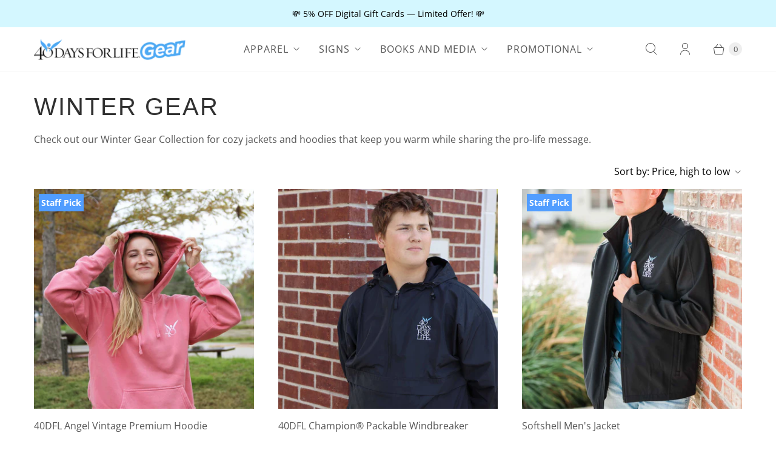

--- FILE ---
content_type: text/html; charset=utf-8
request_url: https://40daysforlifegear.com/collections/winter-gear
body_size: 71051
content:
<!DOCTYPE html>
<html lang="en" class="no-js">
  <head>
<!-- starapps_core_start -->
<!-- This code is automatically managed by StarApps Studio -->
<!-- Please contact support@starapps.studio for any help -->
<!-- File location: snippets/starapps-core.liquid -->



<!-- starapps_core_end -->

  <script>
    window.Store = window.Store || {};
    window.Store.id = 22533749;
  </script>    <meta charset="utf-8">
    <meta http-equiv="cleartype" content="on">
    <meta name="robots" content="index,follow">

    
    <title>Winter Gear - 40 Days for Life</title>


  
    
      <meta name="description" content="Check out our Winter Gear Collection for cozy jackets and hoodies that keep you warm while sharing the pro-life message."/>
    

    

<meta name="author" content="40 Days for Life">
<meta property="og:url" content="https://40daysforlifegear.com/collections/winter-gear">
<meta property="og:site_name" content="40 Days for Life">




  <meta property="og:type" content="product.group">
  <meta property="og:title" content="Winter Gear">
  
    <meta property="og:image" content="https://40daysforlifegear.com/cdn/shop/collections/Angel_Vintage_Hoodie2_600x.png?v=1753824295">
    <meta property="og:image:secure_url" content="https://40daysforlifegear.com/cdn/shop/collections/Angel_Vintage_Hoodie2_600x.png?v=1753824295">
    <meta property="og:image:alt" content="Winter Gear">
    <meta property="og:image:width" content="1695">
    <meta property="og:image:height" content="1695">
  
  
<meta property="og:image" content="http://40daysforlifegear.com/cdn/shop/files/Angel_Vintage_Hoodie2_600x.jpg?v=1734999182">
    <meta property="og:image:secure_url" content="https://40daysforlifegear.com/cdn/shop/files/Angel_Vintage_Hoodie2_600x.jpg?v=1734999182">
  



  <meta property="og:description" content="Check out our Winter Gear Collection for cozy jackets and hoodies that keep you warm while sharing the pro-life message.">




  <meta name="twitter:site" content="@40daysforlife?lang=en">

<meta name="twitter:card" content="summary">



    
    

    <!-- Mobile Specific Metas -->
    <meta name="HandheldFriendly" content="True">
    <meta name="MobileOptimized" content="320">
    <meta name="viewport" content="width=device-width,initial-scale=1">
    <meta name="theme-color" content="#ffffff">

    <!-- Preconnect Domains -->
    <link rel="preconnect" href="https://cdn.shopify.com" crossorigin>
    <link rel="preconnect" href="https://fonts.shopify.com" crossorigin>
    <link rel="preconnect" href="https://monorail-edge.shopifysvc.com">

    <!-- Preload Assets -->
    <link rel="preload" href="//40daysforlifegear.com/cdn/shop/t/48/assets/theme.css?v=110810346200302237121758262985" as="style">
    <link rel="preload" href="//40daysforlifegear.com/cdn/shop/t/48/assets/retina.js?v=91319084054310307841753453737" as="script">

    <!-- Stylesheets for Retina-->
    <link href="//40daysforlifegear.com/cdn/shop/t/48/assets/theme.css?v=110810346200302237121758262985" rel="stylesheet" type="text/css" media="all" />

    
      <link rel="shortcut icon" type="image/x-icon" href="//40daysforlifegear.com/cdn/shop/files/Gear_Favicon_128_x_128_px_4_180x180.png?v=1728512812">
      <link rel="apple-touch-icon" href="//40daysforlifegear.com/cdn/shop/files/Gear_Favicon_128_x_128_px_4_180x180.png?v=1728512812"/>
      <link rel="apple-touch-icon" sizes="72x72" href="//40daysforlifegear.com/cdn/shop/files/Gear_Favicon_128_x_128_px_4_72x72.png?v=1728512812"/>
      <link rel="apple-touch-icon" sizes="114x114" href="//40daysforlifegear.com/cdn/shop/files/Gear_Favicon_128_x_128_px_4_114x114.png?v=1728512812"/>
      <link rel="apple-touch-icon" sizes="180x180" href="//40daysforlifegear.com/cdn/shop/files/Gear_Favicon_128_x_128_px_4_180x180.png?v=1728512812"/>
      <link rel="apple-touch-icon" sizes="228x228" href="//40daysforlifegear.com/cdn/shop/files/Gear_Favicon_128_x_128_px_4_228x228.png?v=1728512812"/>
    

    <link rel="canonical" href="https://40daysforlifegear.com/collections/winter-gear"/>

    

    

    
    <script>
      window.PXUTheme = window.PXUTheme || {};
      window.PXUTheme.version = '8.0.0';
      window.PXUTheme.name = 'Retina';
    </script>
    


    <script>
      
window.PXUTheme = window.PXUTheme || {};


window.PXUTheme.routes = window.PXUTheme.routes || {};
window.PXUTheme.routes.root_url = "/";
window.PXUTheme.routes.cart_url = "/cart";
window.PXUTheme.routes.search_url = "/search";
window.PXUTheme.routes.predictive_search_url = "/search/suggest";
window.PXUTheme.routes.product_recommendations_url = "/recommendations/products";


window.PXUTheme.theme_settings = {};

window.PXUTheme.theme_settings.current_locale = "en";
window.PXUTheme.theme_settings.shop_url = "https://40daysforlifegear.com";


window.PXUTheme.theme_settings.cart_action_type = "ajax";
window.PXUTheme.theme_settings.shipping_calculator = false;


window.PXUTheme.theme_settings.newsletter_popup = false;
window.PXUTheme.theme_settings.newsletter_popup_days = "2";
window.PXUTheme.theme_settings.newsletter_popup_mobile = false;
window.PXUTheme.theme_settings.newsletter_popup_seconds = 16;


window.PXUTheme.theme_settings.enable_autocomplete = true;


window.PXUTheme.theme_settings.free_text = "Free";
window.PXUTheme.theme_settings.sold_out_options = "selectable";
window.PXUTheme.theme_settings.select_first_available_variant = false;
window.PXUTheme.theme_settings.notify_me_form = false;
window.PXUTheme.theme_settings.show_secondary_media = true;


window.PXUTheme.theme_settings.display_inventory_left = false;
window.PXUTheme.theme_settings.inventory_threshold = 10;
window.PXUTheme.theme_settings.limit_quantity = false;


window.PXUTheme.translation = {};


window.PXUTheme.translation.newsletter_success_text = "Thank you for joining our mailing list!";


window.PXUTheme.translation.contact_field_email = "";


window.PXUTheme.translation.menu = "Menu";


window.PXUTheme.translation.search = "Search";
window.PXUTheme.translation.all_results = "View all results";


window.PXUTheme.translation.agree_to_terms_warning = "You must agree with the terms and conditions to checkout.";
window.PXUTheme.translation.cart_discount = "Discount";
window.PXUTheme.translation.edit_cart = "Edit Cart";
window.PXUTheme.translation.add_to_cart = "Add to Cart";
window.PXUTheme.translation.add_to_cart_success = "Translation missing: en.layout.general.add_to_cart_success";
window.PXUTheme.translation.agree_to_terms_html = "I Agree with the Terms &amp; Conditions";
window.PXUTheme.translation.checkout = "Checkout";
window.PXUTheme.translation.or = "Translation missing: en.layout.general.or";
window.PXUTheme.translation.continue_shopping = "Continue Shopping";
window.PXUTheme.translation.empty_cart = "Your Cart is Empty";
window.PXUTheme.translation.cart_total = "Item total";
window.PXUTheme.translation.subtotal = "Subtotal";
window.PXUTheme.translation.cart_notes = "Order Notes";
window.PXUTheme.translation.no_shipping_destination = "We do not ship to this destination.";
window.PXUTheme.translation.additional_rate = "There is one shipping rate available for ${address}.";
window.PXUTheme.translation.additional_rate_at = "at";
window.PXUTheme.translation.additional_rates_part_1 = "There are";
window.PXUTheme.translation.additional_rates_part_2 = "shipping rates available for";
window.PXUTheme.translation.additional_rates_part_3 = "starting at";



window.PXUTheme.translation.product_add_to_cart_success = "Added";
window.PXUTheme.translation.product_add_to_cart = "Add to Cart";
window.PXUTheme.translation.product_notify_form_email = "Enter your email address...";
window.PXUTheme.translation.product_notify_form_send = "Send";
window.PXUTheme.translation.items_left_count_one = "item left";
window.PXUTheme.translation.items_left_count_other = "items left";
window.PXUTheme.translation.product_sold_out = "Sold Out";
window.PXUTheme.translation.product_unavailable = "Unavailable";
window.PXUTheme.translation.product_notify_form_success = "Thanks! We will notify you when this product becomes available!";
window.PXUTheme.translation.product_from = "from";



window.PXUTheme.media_queries = {};
window.PXUTheme.media_queries.small = window.matchMedia( "(max-width: 480px)" );
window.PXUTheme.media_queries.medium = window.matchMedia( "(max-width: 798px)" );
window.PXUTheme.media_queries.large = window.matchMedia( "(min-width: 799px)" );
window.PXUTheme.media_queries.larger = window.matchMedia( "(min-width: 960px)" );
window.PXUTheme.media_queries.xlarge = window.matchMedia( "(min-width: 1200px)" );
window.PXUTheme.media_queries.ie10 = window.matchMedia( "all and (-ms-high-contrast: none), (-ms-high-contrast: active)" );
window.PXUTheme.media_queries.tablet = window.matchMedia( "only screen and (min-width: 799px) and (max-width: 1024px)" );


window.PXUTheme.device = {};
window.PXUTheme.device.hasTouch = window.matchMedia("(any-pointer: coarse)");
window.PXUTheme.device.hasMouse = window.matchMedia("(any-pointer: fine)");


window.PXUTheme.currency = {};


window.PXUTheme.currency.shop_currency = "USD";
window.PXUTheme.currency.default_currency = "USD";
window.PXUTheme.currency.display_format = "money_format";
window.PXUTheme.currency.money_format = "${{amount}}";
window.PXUTheme.currency.money_format_no_currency = "${{amount}}";
window.PXUTheme.currency.money_format_currency = "${{amount}} USD";
window.PXUTheme.currency.native_multi_currency = true;
window.PXUTheme.currency.iso_code = "USD";
window.PXUTheme.currency.symbol = "$";
window.PXUTheme.currency.shipping_calculator = false;
    </script>

    <script src="//40daysforlifegear.com/cdn/shop/t/48/assets/retina.js?v=91319084054310307841753453737" defer></script>

    <script>window.performance && window.performance.mark && window.performance.mark('shopify.content_for_header.start');</script><meta id="shopify-digital-wallet" name="shopify-digital-wallet" content="/22533749/digital_wallets/dialog">
<meta name="shopify-checkout-api-token" content="6172dfedc0957274476f3104f42dd7c9">
<meta id="in-context-paypal-metadata" data-shop-id="22533749" data-venmo-supported="true" data-environment="production" data-locale="en_US" data-paypal-v4="true" data-currency="USD">
<link rel="alternate" type="application/atom+xml" title="Feed" href="/collections/winter-gear.atom" />
<link rel="alternate" type="application/json+oembed" href="https://40daysforlifegear.com/collections/winter-gear.oembed">
<script async="async" src="/checkouts/internal/preloads.js?locale=en-US"></script>
<link rel="preconnect" href="https://shop.app" crossorigin="anonymous">
<script async="async" src="https://shop.app/checkouts/internal/preloads.js?locale=en-US&shop_id=22533749" crossorigin="anonymous"></script>
<script id="apple-pay-shop-capabilities" type="application/json">{"shopId":22533749,"countryCode":"US","currencyCode":"USD","merchantCapabilities":["supports3DS"],"merchantId":"gid:\/\/shopify\/Shop\/22533749","merchantName":"40 Days for Life","requiredBillingContactFields":["postalAddress","email"],"requiredShippingContactFields":["postalAddress","email"],"shippingType":"shipping","supportedNetworks":["visa","masterCard","amex","discover","elo","jcb"],"total":{"type":"pending","label":"40 Days for Life","amount":"1.00"},"shopifyPaymentsEnabled":true,"supportsSubscriptions":true}</script>
<script id="shopify-features" type="application/json">{"accessToken":"6172dfedc0957274476f3104f42dd7c9","betas":["rich-media-storefront-analytics"],"domain":"40daysforlifegear.com","predictiveSearch":true,"shopId":22533749,"locale":"en"}</script>
<script>var Shopify = Shopify || {};
Shopify.shop = "40-days-for-life-store.myshopify.com";
Shopify.locale = "en";
Shopify.currency = {"active":"USD","rate":"1.0"};
Shopify.country = "US";
Shopify.theme = {"name":"Retina v8.0 (9.19.2025 - NEW LAYOUT)","id":139287724118,"schema_name":"Retina","schema_version":"8.0.0","theme_store_id":null,"role":"main"};
Shopify.theme.handle = "null";
Shopify.theme.style = {"id":null,"handle":null};
Shopify.cdnHost = "40daysforlifegear.com/cdn";
Shopify.routes = Shopify.routes || {};
Shopify.routes.root = "/";</script>
<script type="module">!function(o){(o.Shopify=o.Shopify||{}).modules=!0}(window);</script>
<script>!function(o){function n(){var o=[];function n(){o.push(Array.prototype.slice.apply(arguments))}return n.q=o,n}var t=o.Shopify=o.Shopify||{};t.loadFeatures=n(),t.autoloadFeatures=n()}(window);</script>
<script>
  window.ShopifyPay = window.ShopifyPay || {};
  window.ShopifyPay.apiHost = "shop.app\/pay";
  window.ShopifyPay.redirectState = null;
</script>
<script id="shop-js-analytics" type="application/json">{"pageType":"collection"}</script>
<script defer="defer" async type="module" src="//40daysforlifegear.com/cdn/shopifycloud/shop-js/modules/v2/client.init-shop-cart-sync_DtuiiIyl.en.esm.js"></script>
<script defer="defer" async type="module" src="//40daysforlifegear.com/cdn/shopifycloud/shop-js/modules/v2/chunk.common_CUHEfi5Q.esm.js"></script>
<script type="module">
  await import("//40daysforlifegear.com/cdn/shopifycloud/shop-js/modules/v2/client.init-shop-cart-sync_DtuiiIyl.en.esm.js");
await import("//40daysforlifegear.com/cdn/shopifycloud/shop-js/modules/v2/chunk.common_CUHEfi5Q.esm.js");

  window.Shopify.SignInWithShop?.initShopCartSync?.({"fedCMEnabled":true,"windoidEnabled":true});

</script>
<script>
  window.Shopify = window.Shopify || {};
  if (!window.Shopify.featureAssets) window.Shopify.featureAssets = {};
  window.Shopify.featureAssets['shop-js'] = {"shop-cart-sync":["modules/v2/client.shop-cart-sync_DFoTY42P.en.esm.js","modules/v2/chunk.common_CUHEfi5Q.esm.js"],"init-fed-cm":["modules/v2/client.init-fed-cm_D2UNy1i2.en.esm.js","modules/v2/chunk.common_CUHEfi5Q.esm.js"],"init-shop-email-lookup-coordinator":["modules/v2/client.init-shop-email-lookup-coordinator_BQEe2rDt.en.esm.js","modules/v2/chunk.common_CUHEfi5Q.esm.js"],"shop-cash-offers":["modules/v2/client.shop-cash-offers_3CTtReFF.en.esm.js","modules/v2/chunk.common_CUHEfi5Q.esm.js","modules/v2/chunk.modal_BewljZkx.esm.js"],"shop-button":["modules/v2/client.shop-button_C6oxCjDL.en.esm.js","modules/v2/chunk.common_CUHEfi5Q.esm.js"],"init-windoid":["modules/v2/client.init-windoid_5pix8xhK.en.esm.js","modules/v2/chunk.common_CUHEfi5Q.esm.js"],"avatar":["modules/v2/client.avatar_BTnouDA3.en.esm.js"],"init-shop-cart-sync":["modules/v2/client.init-shop-cart-sync_DtuiiIyl.en.esm.js","modules/v2/chunk.common_CUHEfi5Q.esm.js"],"shop-toast-manager":["modules/v2/client.shop-toast-manager_BYv_8cH1.en.esm.js","modules/v2/chunk.common_CUHEfi5Q.esm.js"],"pay-button":["modules/v2/client.pay-button_FnF9EIkY.en.esm.js","modules/v2/chunk.common_CUHEfi5Q.esm.js"],"shop-login-button":["modules/v2/client.shop-login-button_CH1KUpOf.en.esm.js","modules/v2/chunk.common_CUHEfi5Q.esm.js","modules/v2/chunk.modal_BewljZkx.esm.js"],"init-customer-accounts-sign-up":["modules/v2/client.init-customer-accounts-sign-up_aj7QGgYS.en.esm.js","modules/v2/client.shop-login-button_CH1KUpOf.en.esm.js","modules/v2/chunk.common_CUHEfi5Q.esm.js","modules/v2/chunk.modal_BewljZkx.esm.js"],"init-shop-for-new-customer-accounts":["modules/v2/client.init-shop-for-new-customer-accounts_NbnYRf_7.en.esm.js","modules/v2/client.shop-login-button_CH1KUpOf.en.esm.js","modules/v2/chunk.common_CUHEfi5Q.esm.js","modules/v2/chunk.modal_BewljZkx.esm.js"],"init-customer-accounts":["modules/v2/client.init-customer-accounts_ppedhqCH.en.esm.js","modules/v2/client.shop-login-button_CH1KUpOf.en.esm.js","modules/v2/chunk.common_CUHEfi5Q.esm.js","modules/v2/chunk.modal_BewljZkx.esm.js"],"shop-follow-button":["modules/v2/client.shop-follow-button_CMIBBa6u.en.esm.js","modules/v2/chunk.common_CUHEfi5Q.esm.js","modules/v2/chunk.modal_BewljZkx.esm.js"],"lead-capture":["modules/v2/client.lead-capture_But0hIyf.en.esm.js","modules/v2/chunk.common_CUHEfi5Q.esm.js","modules/v2/chunk.modal_BewljZkx.esm.js"],"checkout-modal":["modules/v2/client.checkout-modal_BBxc70dQ.en.esm.js","modules/v2/chunk.common_CUHEfi5Q.esm.js","modules/v2/chunk.modal_BewljZkx.esm.js"],"shop-login":["modules/v2/client.shop-login_hM3Q17Kl.en.esm.js","modules/v2/chunk.common_CUHEfi5Q.esm.js","modules/v2/chunk.modal_BewljZkx.esm.js"],"payment-terms":["modules/v2/client.payment-terms_CAtGlQYS.en.esm.js","modules/v2/chunk.common_CUHEfi5Q.esm.js","modules/v2/chunk.modal_BewljZkx.esm.js"]};
</script>
<script>(function() {
  var isLoaded = false;
  function asyncLoad() {
    if (isLoaded) return;
    isLoaded = true;
    var urls = ["\/\/d1liekpayvooaz.cloudfront.net\/apps\/customizery\/customizery.js?shop=40-days-for-life-store.myshopify.com","https:\/\/donatesource.prezenapps.com\/public\/js\/load-app-v2.js?shop=40-days-for-life-store.myshopify.com","\/\/cdn.shopify.com\/proxy\/a2c11153237bd0d9e8a8198003c63f7ae03196c60d80f2a45a558a12753eb742\/static.cdn.printful.com\/static\/js\/external\/shopify-product-customizer.js?v=0.28\u0026shop=40-days-for-life-store.myshopify.com\u0026sp-cache-control=cHVibGljLCBtYXgtYWdlPTkwMA","\/\/secure.apps.shappify.com\/apps\/bundle\/generate_bundle.php?shop=40-days-for-life-store.myshopify.com","\/\/bundles.boldapps.net\/bundles_install_check.js?shop=40-days-for-life-store.myshopify.com","\/\/secure.apps.shappify.com\/apps\/bundle\/generate_bundle.php?shop=40-days-for-life-store.myshopify.com","\/\/secure.apps.shappify.com\/apps\/bundle\/generate_bundle.php?shop=40-days-for-life-store.myshopify.com","\/\/bundles.boldapps.net\/bundles_install_check.js?shop=40-days-for-life-store.myshopify.com","https:\/\/cdn-bundler.nice-team.net\/app\/js\/bundler.js?shop=40-days-for-life-store.myshopify.com","https:\/\/customer-first-focus.b-cdn.net\/cffOrderifyLoader_min.js?shop=40-days-for-life-store.myshopify.com","https:\/\/upsells.boldapps.net\/v2_ui\/js\/UpsellTracker.js?shop=40-days-for-life-store.myshopify.com","https:\/\/upsells.boldapps.net\/v2_ui\/js\/upsell.js?shop=40-days-for-life-store.myshopify.com","https:\/\/upsells.boldapps.net\/v2_ui\/js\/upsell.js?shop=40-days-for-life-store.myshopify.com","https:\/\/design-packs.herokuapp.com\/design_packs_file.js?shop=40-days-for-life-store.myshopify.com","https:\/\/cdn.hextom.com\/js\/freeshippingbar.js?shop=40-days-for-life-store.myshopify.com"];
    for (var i = 0; i < urls.length; i++) {
      var s = document.createElement('script');
      s.type = 'text/javascript';
      s.async = true;
      s.src = urls[i];
      var x = document.getElementsByTagName('script')[0];
      x.parentNode.insertBefore(s, x);
    }
  };
  if(window.attachEvent) {
    window.attachEvent('onload', asyncLoad);
  } else {
    window.addEventListener('load', asyncLoad, false);
  }
})();</script>
<script id="__st">var __st={"a":22533749,"offset":-21600,"reqid":"4bffaafa-dfc8-4742-a8b0-1214070e1e9b-1766311737","pageurl":"40daysforlifegear.com\/collections\/winter-gear","u":"450d6b8c9d9f","p":"collection","rtyp":"collection","rid":368158219};</script>
<script>window.ShopifyPaypalV4VisibilityTracking = true;</script>
<script id="captcha-bootstrap">!function(){'use strict';const t='contact',e='account',n='new_comment',o=[[t,t],['blogs',n],['comments',n],[t,'customer']],c=[[e,'customer_login'],[e,'guest_login'],[e,'recover_customer_password'],[e,'create_customer']],r=t=>t.map((([t,e])=>`form[action*='/${t}']:not([data-nocaptcha='true']) input[name='form_type'][value='${e}']`)).join(','),a=t=>()=>t?[...document.querySelectorAll(t)].map((t=>t.form)):[];function s(){const t=[...o],e=r(t);return a(e)}const i='password',u='form_key',d=['recaptcha-v3-token','g-recaptcha-response','h-captcha-response',i],f=()=>{try{return window.sessionStorage}catch{return}},m='__shopify_v',_=t=>t.elements[u];function p(t,e,n=!1){try{const o=window.sessionStorage,c=JSON.parse(o.getItem(e)),{data:r}=function(t){const{data:e,action:n}=t;return t[m]||n?{data:e,action:n}:{data:t,action:n}}(c);for(const[e,n]of Object.entries(r))t.elements[e]&&(t.elements[e].value=n);n&&o.removeItem(e)}catch(o){console.error('form repopulation failed',{error:o})}}const l='form_type',E='cptcha';function T(t){t.dataset[E]=!0}const w=window,h=w.document,L='Shopify',v='ce_forms',y='captcha';let A=!1;((t,e)=>{const n=(g='f06e6c50-85a8-45c8-87d0-21a2b65856fe',I='https://cdn.shopify.com/shopifycloud/storefront-forms-hcaptcha/ce_storefront_forms_captcha_hcaptcha.v1.5.2.iife.js',D={infoText:'Protected by hCaptcha',privacyText:'Privacy',termsText:'Terms'},(t,e,n)=>{const o=w[L][v],c=o.bindForm;if(c)return c(t,g,e,D).then(n);var r;o.q.push([[t,g,e,D],n]),r=I,A||(h.body.append(Object.assign(h.createElement('script'),{id:'captcha-provider',async:!0,src:r})),A=!0)});var g,I,D;w[L]=w[L]||{},w[L][v]=w[L][v]||{},w[L][v].q=[],w[L][y]=w[L][y]||{},w[L][y].protect=function(t,e){n(t,void 0,e),T(t)},Object.freeze(w[L][y]),function(t,e,n,w,h,L){const[v,y,A,g]=function(t,e,n){const i=e?o:[],u=t?c:[],d=[...i,...u],f=r(d),m=r(i),_=r(d.filter((([t,e])=>n.includes(e))));return[a(f),a(m),a(_),s()]}(w,h,L),I=t=>{const e=t.target;return e instanceof HTMLFormElement?e:e&&e.form},D=t=>v().includes(t);t.addEventListener('submit',(t=>{const e=I(t);if(!e)return;const n=D(e)&&!e.dataset.hcaptchaBound&&!e.dataset.recaptchaBound,o=_(e),c=g().includes(e)&&(!o||!o.value);(n||c)&&t.preventDefault(),c&&!n&&(function(t){try{if(!f())return;!function(t){const e=f();if(!e)return;const n=_(t);if(!n)return;const o=n.value;o&&e.removeItem(o)}(t);const e=Array.from(Array(32),(()=>Math.random().toString(36)[2])).join('');!function(t,e){_(t)||t.append(Object.assign(document.createElement('input'),{type:'hidden',name:u})),t.elements[u].value=e}(t,e),function(t,e){const n=f();if(!n)return;const o=[...t.querySelectorAll(`input[type='${i}']`)].map((({name:t})=>t)),c=[...d,...o],r={};for(const[a,s]of new FormData(t).entries())c.includes(a)||(r[a]=s);n.setItem(e,JSON.stringify({[m]:1,action:t.action,data:r}))}(t,e)}catch(e){console.error('failed to persist form',e)}}(e),e.submit())}));const S=(t,e)=>{t&&!t.dataset[E]&&(n(t,e.some((e=>e===t))),T(t))};for(const o of['focusin','change'])t.addEventListener(o,(t=>{const e=I(t);D(e)&&S(e,y())}));const B=e.get('form_key'),M=e.get(l),P=B&&M;t.addEventListener('DOMContentLoaded',(()=>{const t=y();if(P)for(const e of t)e.elements[l].value===M&&p(e,B);[...new Set([...A(),...v().filter((t=>'true'===t.dataset.shopifyCaptcha))])].forEach((e=>S(e,t)))}))}(h,new URLSearchParams(w.location.search),n,t,e,['guest_login'])})(!0,!0)}();</script>
<script integrity="sha256-4kQ18oKyAcykRKYeNunJcIwy7WH5gtpwJnB7kiuLZ1E=" data-source-attribution="shopify.loadfeatures" defer="defer" src="//40daysforlifegear.com/cdn/shopifycloud/storefront/assets/storefront/load_feature-a0a9edcb.js" crossorigin="anonymous"></script>
<script crossorigin="anonymous" defer="defer" src="//40daysforlifegear.com/cdn/shopifycloud/storefront/assets/shopify_pay/storefront-65b4c6d7.js?v=20250812"></script>
<script data-source-attribution="shopify.dynamic_checkout.dynamic.init">var Shopify=Shopify||{};Shopify.PaymentButton=Shopify.PaymentButton||{isStorefrontPortableWallets:!0,init:function(){window.Shopify.PaymentButton.init=function(){};var t=document.createElement("script");t.src="https://40daysforlifegear.com/cdn/shopifycloud/portable-wallets/latest/portable-wallets.en.js",t.type="module",document.head.appendChild(t)}};
</script>
<script data-source-attribution="shopify.dynamic_checkout.buyer_consent">
  function portableWalletsHideBuyerConsent(e){var t=document.getElementById("shopify-buyer-consent"),n=document.getElementById("shopify-subscription-policy-button");t&&n&&(t.classList.add("hidden"),t.setAttribute("aria-hidden","true"),n.removeEventListener("click",e))}function portableWalletsShowBuyerConsent(e){var t=document.getElementById("shopify-buyer-consent"),n=document.getElementById("shopify-subscription-policy-button");t&&n&&(t.classList.remove("hidden"),t.removeAttribute("aria-hidden"),n.addEventListener("click",e))}window.Shopify?.PaymentButton&&(window.Shopify.PaymentButton.hideBuyerConsent=portableWalletsHideBuyerConsent,window.Shopify.PaymentButton.showBuyerConsent=portableWalletsShowBuyerConsent);
</script>
<script data-source-attribution="shopify.dynamic_checkout.cart.bootstrap">document.addEventListener("DOMContentLoaded",(function(){function t(){return document.querySelector("shopify-accelerated-checkout-cart, shopify-accelerated-checkout")}if(t())Shopify.PaymentButton.init();else{new MutationObserver((function(e,n){t()&&(Shopify.PaymentButton.init(),n.disconnect())})).observe(document.body,{childList:!0,subtree:!0})}}));
</script>
<link id="shopify-accelerated-checkout-styles" rel="stylesheet" media="screen" href="https://40daysforlifegear.com/cdn/shopifycloud/portable-wallets/latest/accelerated-checkout-backwards-compat.css" crossorigin="anonymous">
<style id="shopify-accelerated-checkout-cart">
        #shopify-buyer-consent {
  margin-top: 1em;
  display: inline-block;
  width: 100%;
}

#shopify-buyer-consent.hidden {
  display: none;
}

#shopify-subscription-policy-button {
  background: none;
  border: none;
  padding: 0;
  text-decoration: underline;
  font-size: inherit;
  cursor: pointer;
}

#shopify-subscription-policy-button::before {
  box-shadow: none;
}

      </style>

<script>window.performance && window.performance.mark && window.performance.mark('shopify.content_for_header.end');</script>

    <script>
      document.documentElement.className=document.documentElement.className.replace(/\bno-js\b/,'js');
      if(window.Shopify&&window.Shopify.designMode)document.documentElement.className+=' in-theme-editor';
    </script>
  
<link rel="preload" href="//40daysforlifegear.com/cdn/shop/t/48/assets/design-pack-styles.css?v=50071276032222952041754942634" as="style">
<link href="//40daysforlifegear.com/cdn/shop/t/48/assets/design-pack-styles.css?v=50071276032222952041754942634" rel="stylesheet" type="text/css" media="all" /> 
<!-- BEGIN app block: shopify://apps/pagefly-page-builder/blocks/app-embed/83e179f7-59a0-4589-8c66-c0dddf959200 -->

<!-- BEGIN app snippet: pagefly-cro-ab-testing-main -->







<script>
  ;(function () {
    const url = new URL(window.location)
    const viewParam = url.searchParams.get('view')
    if (viewParam && viewParam.includes('variant-pf-')) {
      url.searchParams.set('pf_v', viewParam)
      url.searchParams.delete('view')
      window.history.replaceState({}, '', url)
    }
  })()
</script>



<script type='module'>
  
  window.PAGEFLY_CRO = window.PAGEFLY_CRO || {}

  window.PAGEFLY_CRO['data_debug'] = {
    original_template_suffix: "all_collections",
    allow_ab_test: false,
    ab_test_start_time: 0,
    ab_test_end_time: 0,
    today_date_time: 1766311737000,
  }
  window.PAGEFLY_CRO['GA4'] = { enabled: false}
</script>

<!-- END app snippet -->








  <script src='https://cdn.shopify.com/extensions/019b30d5-8ed1-7b06-933c-022ccf376c27/pagefly-page-builder-206/assets/pagefly-helper.js' defer='defer'></script>

  <script src='https://cdn.shopify.com/extensions/019b30d5-8ed1-7b06-933c-022ccf376c27/pagefly-page-builder-206/assets/pagefly-general-helper.js' defer='defer'></script>

  <script src='https://cdn.shopify.com/extensions/019b30d5-8ed1-7b06-933c-022ccf376c27/pagefly-page-builder-206/assets/pagefly-snap-slider.js' defer='defer'></script>

  <script src='https://cdn.shopify.com/extensions/019b30d5-8ed1-7b06-933c-022ccf376c27/pagefly-page-builder-206/assets/pagefly-slideshow-v3.js' defer='defer'></script>

  <script src='https://cdn.shopify.com/extensions/019b30d5-8ed1-7b06-933c-022ccf376c27/pagefly-page-builder-206/assets/pagefly-slideshow-v4.js' defer='defer'></script>

  <script src='https://cdn.shopify.com/extensions/019b30d5-8ed1-7b06-933c-022ccf376c27/pagefly-page-builder-206/assets/pagefly-glider.js' defer='defer'></script>

  <script src='https://cdn.shopify.com/extensions/019b30d5-8ed1-7b06-933c-022ccf376c27/pagefly-page-builder-206/assets/pagefly-slideshow-v1-v2.js' defer='defer'></script>

  <script src='https://cdn.shopify.com/extensions/019b30d5-8ed1-7b06-933c-022ccf376c27/pagefly-page-builder-206/assets/pagefly-product-media.js' defer='defer'></script>

  <script src='https://cdn.shopify.com/extensions/019b30d5-8ed1-7b06-933c-022ccf376c27/pagefly-page-builder-206/assets/pagefly-product.js' defer='defer'></script>


<script id='pagefly-helper-data' type='application/json'>
  {
    "page_optimization": {
      "assets_prefetching": false
    },
    "elements_asset_mapper": {
      "Accordion": "https://cdn.shopify.com/extensions/019b30d5-8ed1-7b06-933c-022ccf376c27/pagefly-page-builder-206/assets/pagefly-accordion.js",
      "Accordion3": "https://cdn.shopify.com/extensions/019b30d5-8ed1-7b06-933c-022ccf376c27/pagefly-page-builder-206/assets/pagefly-accordion3.js",
      "CountDown": "https://cdn.shopify.com/extensions/019b30d5-8ed1-7b06-933c-022ccf376c27/pagefly-page-builder-206/assets/pagefly-countdown.js",
      "GMap1": "https://cdn.shopify.com/extensions/019b30d5-8ed1-7b06-933c-022ccf376c27/pagefly-page-builder-206/assets/pagefly-gmap.js",
      "GMap2": "https://cdn.shopify.com/extensions/019b30d5-8ed1-7b06-933c-022ccf376c27/pagefly-page-builder-206/assets/pagefly-gmap.js",
      "GMapBasicV2": "https://cdn.shopify.com/extensions/019b30d5-8ed1-7b06-933c-022ccf376c27/pagefly-page-builder-206/assets/pagefly-gmap.js",
      "GMapAdvancedV2": "https://cdn.shopify.com/extensions/019b30d5-8ed1-7b06-933c-022ccf376c27/pagefly-page-builder-206/assets/pagefly-gmap.js",
      "HTML.Video": "https://cdn.shopify.com/extensions/019b30d5-8ed1-7b06-933c-022ccf376c27/pagefly-page-builder-206/assets/pagefly-htmlvideo.js",
      "HTML.Video2": "https://cdn.shopify.com/extensions/019b30d5-8ed1-7b06-933c-022ccf376c27/pagefly-page-builder-206/assets/pagefly-htmlvideo2.js",
      "HTML.Video3": "https://cdn.shopify.com/extensions/019b30d5-8ed1-7b06-933c-022ccf376c27/pagefly-page-builder-206/assets/pagefly-htmlvideo2.js",
      "BackgroundVideo": "https://cdn.shopify.com/extensions/019b30d5-8ed1-7b06-933c-022ccf376c27/pagefly-page-builder-206/assets/pagefly-htmlvideo2.js",
      "Instagram": "https://cdn.shopify.com/extensions/019b30d5-8ed1-7b06-933c-022ccf376c27/pagefly-page-builder-206/assets/pagefly-instagram.js",
      "Instagram2": "https://cdn.shopify.com/extensions/019b30d5-8ed1-7b06-933c-022ccf376c27/pagefly-page-builder-206/assets/pagefly-instagram.js",
      "Insta3": "https://cdn.shopify.com/extensions/019b30d5-8ed1-7b06-933c-022ccf376c27/pagefly-page-builder-206/assets/pagefly-instagram3.js",
      "Tabs": "https://cdn.shopify.com/extensions/019b30d5-8ed1-7b06-933c-022ccf376c27/pagefly-page-builder-206/assets/pagefly-tab.js",
      "Tabs3": "https://cdn.shopify.com/extensions/019b30d5-8ed1-7b06-933c-022ccf376c27/pagefly-page-builder-206/assets/pagefly-tab3.js",
      "ProductBox": "https://cdn.shopify.com/extensions/019b30d5-8ed1-7b06-933c-022ccf376c27/pagefly-page-builder-206/assets/pagefly-cart.js",
      "FBPageBox2": "https://cdn.shopify.com/extensions/019b30d5-8ed1-7b06-933c-022ccf376c27/pagefly-page-builder-206/assets/pagefly-facebook.js",
      "FBLikeButton2": "https://cdn.shopify.com/extensions/019b30d5-8ed1-7b06-933c-022ccf376c27/pagefly-page-builder-206/assets/pagefly-facebook.js",
      "TwitterFeed2": "https://cdn.shopify.com/extensions/019b30d5-8ed1-7b06-933c-022ccf376c27/pagefly-page-builder-206/assets/pagefly-twitter.js",
      "Paragraph4": "https://cdn.shopify.com/extensions/019b30d5-8ed1-7b06-933c-022ccf376c27/pagefly-page-builder-206/assets/pagefly-paragraph4.js",

      "AliReviews": "https://cdn.shopify.com/extensions/019b30d5-8ed1-7b06-933c-022ccf376c27/pagefly-page-builder-206/assets/pagefly-3rd-elements.js",
      "BackInStock": "https://cdn.shopify.com/extensions/019b30d5-8ed1-7b06-933c-022ccf376c27/pagefly-page-builder-206/assets/pagefly-3rd-elements.js",
      "GloboBackInStock": "https://cdn.shopify.com/extensions/019b30d5-8ed1-7b06-933c-022ccf376c27/pagefly-page-builder-206/assets/pagefly-3rd-elements.js",
      "GrowaveWishlist": "https://cdn.shopify.com/extensions/019b30d5-8ed1-7b06-933c-022ccf376c27/pagefly-page-builder-206/assets/pagefly-3rd-elements.js",
      "InfiniteOptionsShopPad": "https://cdn.shopify.com/extensions/019b30d5-8ed1-7b06-933c-022ccf376c27/pagefly-page-builder-206/assets/pagefly-3rd-elements.js",
      "InkybayProductPersonalizer": "https://cdn.shopify.com/extensions/019b30d5-8ed1-7b06-933c-022ccf376c27/pagefly-page-builder-206/assets/pagefly-3rd-elements.js",
      "LimeSpot": "https://cdn.shopify.com/extensions/019b30d5-8ed1-7b06-933c-022ccf376c27/pagefly-page-builder-206/assets/pagefly-3rd-elements.js",
      "Loox": "https://cdn.shopify.com/extensions/019b30d5-8ed1-7b06-933c-022ccf376c27/pagefly-page-builder-206/assets/pagefly-3rd-elements.js",
      "Opinew": "https://cdn.shopify.com/extensions/019b30d5-8ed1-7b06-933c-022ccf376c27/pagefly-page-builder-206/assets/pagefly-3rd-elements.js",
      "Powr": "https://cdn.shopify.com/extensions/019b30d5-8ed1-7b06-933c-022ccf376c27/pagefly-page-builder-206/assets/pagefly-3rd-elements.js",
      "ProductReviews": "https://cdn.shopify.com/extensions/019b30d5-8ed1-7b06-933c-022ccf376c27/pagefly-page-builder-206/assets/pagefly-3rd-elements.js",
      "PushOwl": "https://cdn.shopify.com/extensions/019b30d5-8ed1-7b06-933c-022ccf376c27/pagefly-page-builder-206/assets/pagefly-3rd-elements.js",
      "ReCharge": "https://cdn.shopify.com/extensions/019b30d5-8ed1-7b06-933c-022ccf376c27/pagefly-page-builder-206/assets/pagefly-3rd-elements.js",
      "Rivyo": "https://cdn.shopify.com/extensions/019b30d5-8ed1-7b06-933c-022ccf376c27/pagefly-page-builder-206/assets/pagefly-3rd-elements.js",
      "TrackingMore": "https://cdn.shopify.com/extensions/019b30d5-8ed1-7b06-933c-022ccf376c27/pagefly-page-builder-206/assets/pagefly-3rd-elements.js",
      "Vitals": "https://cdn.shopify.com/extensions/019b30d5-8ed1-7b06-933c-022ccf376c27/pagefly-page-builder-206/assets/pagefly-3rd-elements.js",
      "Wiser": "https://cdn.shopify.com/extensions/019b30d5-8ed1-7b06-933c-022ccf376c27/pagefly-page-builder-206/assets/pagefly-3rd-elements.js"
    },
    "custom_elements_mapper": {
      "pf-click-action-element": "https://cdn.shopify.com/extensions/019b30d5-8ed1-7b06-933c-022ccf376c27/pagefly-page-builder-206/assets/pagefly-click-action-element.js",
      "pf-dialog-element": "https://cdn.shopify.com/extensions/019b30d5-8ed1-7b06-933c-022ccf376c27/pagefly-page-builder-206/assets/pagefly-dialog-element.js"
    }
  }
</script>


<!-- END app block --><!-- BEGIN app block: shopify://apps/swatch-king/blocks/variant-swatch-king/0850b1e4-ba30-4a0d-a8f4-f9a939276d7d -->


















































  <script>
    window.vsk_data = function(){
      return {
        "block_collection_settings": {"alignment":"left","enable":true,"swatch_location":"After price","switch_on_hover":true,"preselect_variant":false,"current_template":"collection"},
        "currency": "USD",
        "currency_symbol": "$",
        "primary_locale": "en",
        "localized_string": {},
        "app_setting_styles": {"products_swatch_presentation":{"slide_left_button_svg":"","slide_right_button_svg":""},"collections_swatch_presentation":{"minified":false,"minified_products":false,"minified_template":"+{count}","slide_left_button_svg":"","minified_display_count":[6,6],"slide_right_button_svg":""}},
        "app_setting": {"display_logs":false,"default_preset":608144,"pre_hide_strategy":"hide-all-theme-selectors","swatch_url_source":"cdn","product_data_source":"storefront","data_url_source":"cdn","new_script":false},
        "app_setting_config": {"app_execution_strategy":"all","collections_options_disabled":null,"default_swatch_image":"","do_not_select_an_option":{"text":"Please Select a {{ option_name }}","status":true,"control_add_to_cart":true,"allow_virtual_trigger":true,"make_a_selection_text":"Please Select a {{ option_name }}","auto_select_options_list":[]},"history_free_group_navigation":false,"notranslate":false,"products_options_disabled":null,"size_chart":{"type":"theme","labels":"size,sizes,taille,größe,tamanho,tamaño,koko,サイズ","position":"right","size_chart_app":"","size_chart_app_css":"","size_chart_app_selector":""},"session_storage_timeout_seconds":60,"enable_swatch":{"cart":{"enable_on_cart_product_grid":true,"enable_on_cart_featured_product":true},"home":{"enable_on_home_product_grid":true,"enable_on_home_featured_product":true},"pages":{"enable_on_custom_product_grid":true,"enable_on_custom_featured_product":true},"article":{"enable_on_article_product_grid":true,"enable_on_article_featured_product":true},"products":{"enable_on_main_product":true,"enable_on_product_grid":true},"collections":{"enable_on_collection_quick_view":true,"enable_on_collection_product_grid":true},"list_collections":{"enable_on_list_collection_quick_view":true,"enable_on_list_collection_product_grid":true}},"product_template":{"group_swatches":true,"variant_swatches":true},"product_batch_size":250,"use_optimized_urls":true,"enable_error_tracking":false,"enable_event_tracking":false,"preset_badge":{"order":[{"name":"sold_out","order":0},{"name":"sale","order":1},{"name":"new","order":2}],"new_badge_text":"NEW","new_badge_color":"#FFFFFF","sale_badge_text":"SALE","sale_badge_color":"#FFFFFF","new_badge_bg_color":"#121212D1","sale_badge_bg_color":"#D91C01D1","sold_out_badge_text":"SOLD OUT","sold_out_badge_color":"#FFFFFF","new_show_when_all_same":false,"sale_show_when_all_same":false,"sold_out_badge_bg_color":"#BBBBBBD1","new_product_max_duration":90,"sold_out_show_when_all_same":false,"min_price_diff_for_sale_badge":5}},
        "theme_settings_map": {"136071839830":61378,"134098714710":61378,"136905424982":320084,"389677067":61378,"122355875926":61378,"128900694102":61378,"131496837206":61378,"132791730262":320084,"132029677654":61378,"137688416342":61378,"139108253782":61378,"139287724118":61378,"140967739478":61378,"141163823190":61378},
        "theme_settings": {"61378":{"id":61378,"configurations":{"products":{"theme_type":"dawn","swatch_root":{"position":"before","selector":".variant-selection","groups_selector":"","section_selector":".featured-product-section, [data-section-type=\"product-template\"]","secondary_position":"","secondary_selector":"","use_section_as_root":true},"option_selectors":".variant-selection select","selectors_to_hide":[".variant-selection"],"json_data_selector":"","add_to_cart_selector":"[name=\"add\"]","custom_button_params":{"data":[{"value_attribute":"data-value","option_attribute":"data-name"}],"selected_selector":".active"},"option_index_attributes":["data-index","data-option-position","data-object","data-product-option","data-option-index","name"],"add_to_cart_text_selector":"[name=\"add\"]\u003espan","selectors_to_hide_override":"","add_to_cart_enabled_classes":"","add_to_cart_disabled_classes":""},"collections":{"grid_updates":[{"name":"Sale badge","template":"\u003cdiv class=\"product-thumbnail__product-sticker product-thumbnail__product-sticker--sale\" {{display_on_sale}} {{display_on_available}}\u003eSale\u003c\/div\u003e","display_position":"replace","display_selector":".product-thumbnail__product-stickers","element_selector":""},{"name":"price","template":"\u003cspan class=\"product-thumbnail__price product__price product__sale-price\"\u003e\u003cspan class=\"money\"\u003e{{price_with_format}}\u003c\/span\u003e\n\u003cspan class=\"product-thumbnail__compare-price\"\u003e\u003cspan class=\"money\" {{display_on_sale}}\u003e{{compare_at_price_with_format}}\u003c\/span\u003e\u003c\/span\u003e\n\u003c\/span\u003e","display_position":"replace","display_selector":".product__price","element_selector":""}],"data_selectors":{"url":"a","title":".product-thumbnail__title","attributes":[],"form_input":"[name=\"id\"]","featured_image":".product-thumbnail__media img, .dsgn-pck__product-image__first img","secondary_image":".product-thumbnail__secondary-media img, .dsgn-pck__product-image__second img"},"attribute_updates":[{"selector":"","template":"","attribute":""}],"selectors_to_hide":[".collection-swatches"],"json_data_selector":"[sa-swatch-json]","swatch_root_selector":".product-thumbnail[data-product-thumbnail], .dsgn-pck__product","swatch_display_options":[{"label":"After image","position":"after","selector":".dsgn-pck__product-card__info, .product-thumbnail__info\n\n"},{"label":"After title","position":"after","selector":".dsgn-pck__product-card__info,.product-thumbnail__info\n"},{"label":"After price","position":"after","selector":".dsgn-pck__product-card__info, .product-thumbnail__info\n"}]}},"settings":{"products":{"handleize":false,"init_deferred":false,"label_split_symbol":"-","size_chart_selector":"","persist_group_variant":true,"hide_single_value_option":"none"},"collections":{"layer_index":12,"display_label":false,"continuous_lookup":1000,"json_data_from_api":true,"label_split_symbol":"-","price_trailing_zeroes":false,"hide_single_value_option":"none"}},"custom_scripts":[],"custom_css":".swatch-drop-down-wrapper.swatch-drop-down-custom{     word-break: keep-all!important; }\r\n.swatch-minified-text{    margin-top: -25px!important;}\r\n","theme_store_ids":[601],"schema_theme_names":["Retina"],"pre_hide_css_code":null},"61378":{"id":61378,"configurations":{"products":{"theme_type":"dawn","swatch_root":{"position":"before","selector":".variant-selection","groups_selector":"","section_selector":".featured-product-section, [data-section-type=\"product-template\"]","secondary_position":"","secondary_selector":"","use_section_as_root":true},"option_selectors":".variant-selection select","selectors_to_hide":[".variant-selection"],"json_data_selector":"","add_to_cart_selector":"[name=\"add\"]","custom_button_params":{"data":[{"value_attribute":"data-value","option_attribute":"data-name"}],"selected_selector":".active"},"option_index_attributes":["data-index","data-option-position","data-object","data-product-option","data-option-index","name"],"add_to_cart_text_selector":"[name=\"add\"]\u003espan","selectors_to_hide_override":"","add_to_cart_enabled_classes":"","add_to_cart_disabled_classes":""},"collections":{"grid_updates":[{"name":"Sale badge","template":"\u003cdiv class=\"product-thumbnail__product-sticker product-thumbnail__product-sticker--sale\" {{display_on_sale}} {{display_on_available}}\u003eSale\u003c\/div\u003e","display_position":"replace","display_selector":".product-thumbnail__product-stickers","element_selector":""},{"name":"price","template":"\u003cspan class=\"product-thumbnail__price product__price product__sale-price\"\u003e\u003cspan class=\"money\"\u003e{{price_with_format}}\u003c\/span\u003e\n\u003cspan class=\"product-thumbnail__compare-price\"\u003e\u003cspan class=\"money\" {{display_on_sale}}\u003e{{compare_at_price_with_format}}\u003c\/span\u003e\u003c\/span\u003e\n\u003c\/span\u003e","display_position":"replace","display_selector":".product__price","element_selector":""}],"data_selectors":{"url":"a","title":".product-thumbnail__title","attributes":[],"form_input":"[name=\"id\"]","featured_image":".product-thumbnail__media img, .dsgn-pck__product-image__first img","secondary_image":".product-thumbnail__secondary-media img, .dsgn-pck__product-image__second img"},"attribute_updates":[{"selector":"","template":"","attribute":""}],"selectors_to_hide":[".collection-swatches"],"json_data_selector":"[sa-swatch-json]","swatch_root_selector":".product-thumbnail[data-product-thumbnail], .dsgn-pck__product","swatch_display_options":[{"label":"After image","position":"after","selector":".dsgn-pck__product-card__info, .product-thumbnail__info\n\n"},{"label":"After title","position":"after","selector":".dsgn-pck__product-card__info,.product-thumbnail__info\n"},{"label":"After price","position":"after","selector":".dsgn-pck__product-card__info, .product-thumbnail__info\n"}]}},"settings":{"products":{"handleize":false,"init_deferred":false,"label_split_symbol":"-","size_chart_selector":"","persist_group_variant":true,"hide_single_value_option":"none"},"collections":{"layer_index":12,"display_label":false,"continuous_lookup":1000,"json_data_from_api":true,"label_split_symbol":"-","price_trailing_zeroes":false,"hide_single_value_option":"none"}},"custom_scripts":[],"custom_css":".swatch-drop-down-wrapper.swatch-drop-down-custom{     word-break: keep-all!important; }\r\n.swatch-minified-text{    margin-top: -25px!important;}\r\n","theme_store_ids":[601],"schema_theme_names":["Retina"],"pre_hide_css_code":null},"320084":{"id":320084,"configurations":{"products":{"theme_type":"dawn","swatch_root":{"position":"before","selector":".selector-wrapper, form[action*=\"\/cart\/add\"]","groups_selector":"","section_selector":".product_section.js-product_section, .quick-shop.remodal-is-opened form[action=\"\/cart\/add\"], .shopify-section--featured-product, .fancybox-is-open #quickshop .product-main","secondary_position":"","secondary_selector":"","use_section_as_root":true},"option_selectors":".selector-wrapper select","selectors_to_hide":[".selector-wrapper",".swatch.clearfix",".swatch_options"],"json_data_selector":"","add_to_cart_selector":"[name=\"add\"]","custom_button_params":{"data":[{"value_attribute":"data-value","option_attribute":"data-name"}],"selected_selector":".active"},"option_index_attributes":["data-index","data-option-position","data-object","data-product-option","data-option-index","name"],"add_to_cart_text_selector":"[name=\"add\"]\u003espan","selectors_to_hide_override":"","add_to_cart_enabled_classes":"","add_to_cart_disabled_classes":""},"collections":{"grid_updates":[{"name":"Sold out\/ On sale","template":"\u003cdiv class=\"price-ui-badge__sticker\" {{display_on_sold_out}}\u003e\u003cspan class=\"price-ui-badge__sticker-text\" data-badge=\"\"\u003eSold out\u003c\/span\u003e\u003c\/div\u003e\u003cdiv class=\"price-ui-badge__sticker\" {{display_on_available}} {{display_on_sale}}\u003e\u003cspan class=\"price-ui-badge__sticker-text\" data-badge=\"\"\u003eOn Sale\u003c\/span\u003e\u003c\/div\u003e","display_position":"replace","display_selector":".price-ui-badge","element_selector":""},{"name":"price","template":"\u003cspan class=\"price sale\"\u003e \u003cspan class=\"current_price\"\u003e \u003cspan class=\"money\" \u003e{price_with_format}\u003c\/span\u003e\u003c\/span\u003e \u003cspan class=\"was_price\" {display_on_sale}\u003e \u003cspan class=\"money\" \u003e{compare_at_price_with_format}\u003c\/span\u003e\u003c\/span\u003e\u003c\/span\u003e","display_position":"replace","display_selector":".price","element_selector":""}],"data_selectors":{"url":"a","title":".title","attributes":[],"form_input":"","featured_image":"img:not(.secondary)","secondary_image":"img.secondary"},"attribute_updates":[{"selector":null,"template":null,"attribute":null}],"selectors_to_hide":[".collection_swatches",".swatch_options"],"json_data_selector":"[sa-swatch-json]","swatch_root_selector":".product-wrap","swatch_display_options":[{"label":"After image","position":"after","selector":".thumbnail-overlay"},{"label":"After price","position":"after","selector":".price"},{"label":"After title","position":"after","selector":".title"}]}},"settings":{"products":{"handleize":false,"init_deferred":false,"label_split_symbol":"-","size_chart_selector":"","persist_group_variant":true,"hide_single_value_option":"none"},"collections":{"layer_index":12,"display_label":false,"continuous_lookup":3000,"json_data_from_api":true,"label_split_symbol":"-","price_trailing_zeroes":true,"hide_single_value_option":"none"}},"custom_scripts":[],"custom_css":".swatches {pointer-events: all;}","theme_store_ids":[],"schema_theme_names":["Turbo"],"pre_hide_css_code":null},"61378":{"id":61378,"configurations":{"products":{"theme_type":"dawn","swatch_root":{"position":"before","selector":".variant-selection","groups_selector":"","section_selector":".featured-product-section, [data-section-type=\"product-template\"]","secondary_position":"","secondary_selector":"","use_section_as_root":true},"option_selectors":".variant-selection select","selectors_to_hide":[".variant-selection"],"json_data_selector":"","add_to_cart_selector":"[name=\"add\"]","custom_button_params":{"data":[{"value_attribute":"data-value","option_attribute":"data-name"}],"selected_selector":".active"},"option_index_attributes":["data-index","data-option-position","data-object","data-product-option","data-option-index","name"],"add_to_cart_text_selector":"[name=\"add\"]\u003espan","selectors_to_hide_override":"","add_to_cart_enabled_classes":"","add_to_cart_disabled_classes":""},"collections":{"grid_updates":[{"name":"Sale badge","template":"\u003cdiv class=\"product-thumbnail__product-sticker product-thumbnail__product-sticker--sale\" {{display_on_sale}} {{display_on_available}}\u003eSale\u003c\/div\u003e","display_position":"replace","display_selector":".product-thumbnail__product-stickers","element_selector":""},{"name":"price","template":"\u003cspan class=\"product-thumbnail__price product__price product__sale-price\"\u003e\u003cspan class=\"money\"\u003e{{price_with_format}}\u003c\/span\u003e\n\u003cspan class=\"product-thumbnail__compare-price\"\u003e\u003cspan class=\"money\" {{display_on_sale}}\u003e{{compare_at_price_with_format}}\u003c\/span\u003e\u003c\/span\u003e\n\u003c\/span\u003e","display_position":"replace","display_selector":".product__price","element_selector":""}],"data_selectors":{"url":"a","title":".product-thumbnail__title","attributes":[],"form_input":"[name=\"id\"]","featured_image":".product-thumbnail__media img, .dsgn-pck__product-image__first img","secondary_image":".product-thumbnail__secondary-media img, .dsgn-pck__product-image__second img"},"attribute_updates":[{"selector":"","template":"","attribute":""}],"selectors_to_hide":[".collection-swatches"],"json_data_selector":"[sa-swatch-json]","swatch_root_selector":".product-thumbnail[data-product-thumbnail], .dsgn-pck__product","swatch_display_options":[{"label":"After image","position":"after","selector":".dsgn-pck__product-card__info, .product-thumbnail__info\n\n"},{"label":"After title","position":"after","selector":".dsgn-pck__product-card__info,.product-thumbnail__info\n"},{"label":"After price","position":"after","selector":".dsgn-pck__product-card__info, .product-thumbnail__info\n"}]}},"settings":{"products":{"handleize":false,"init_deferred":false,"label_split_symbol":"-","size_chart_selector":"","persist_group_variant":true,"hide_single_value_option":"none"},"collections":{"layer_index":12,"display_label":false,"continuous_lookup":1000,"json_data_from_api":true,"label_split_symbol":"-","price_trailing_zeroes":false,"hide_single_value_option":"none"}},"custom_scripts":[],"custom_css":".swatch-drop-down-wrapper.swatch-drop-down-custom{     word-break: keep-all!important; }\r\n.swatch-minified-text{    margin-top: -25px!important;}\r\n","theme_store_ids":[601],"schema_theme_names":["Retina"],"pre_hide_css_code":null},"61378":{"id":61378,"configurations":{"products":{"theme_type":"dawn","swatch_root":{"position":"before","selector":".variant-selection","groups_selector":"","section_selector":".featured-product-section, [data-section-type=\"product-template\"]","secondary_position":"","secondary_selector":"","use_section_as_root":true},"option_selectors":".variant-selection select","selectors_to_hide":[".variant-selection"],"json_data_selector":"","add_to_cart_selector":"[name=\"add\"]","custom_button_params":{"data":[{"value_attribute":"data-value","option_attribute":"data-name"}],"selected_selector":".active"},"option_index_attributes":["data-index","data-option-position","data-object","data-product-option","data-option-index","name"],"add_to_cart_text_selector":"[name=\"add\"]\u003espan","selectors_to_hide_override":"","add_to_cart_enabled_classes":"","add_to_cart_disabled_classes":""},"collections":{"grid_updates":[{"name":"Sale badge","template":"\u003cdiv class=\"product-thumbnail__product-sticker product-thumbnail__product-sticker--sale\" {{display_on_sale}} {{display_on_available}}\u003eSale\u003c\/div\u003e","display_position":"replace","display_selector":".product-thumbnail__product-stickers","element_selector":""},{"name":"price","template":"\u003cspan class=\"product-thumbnail__price product__price product__sale-price\"\u003e\u003cspan class=\"money\"\u003e{{price_with_format}}\u003c\/span\u003e\n\u003cspan class=\"product-thumbnail__compare-price\"\u003e\u003cspan class=\"money\" {{display_on_sale}}\u003e{{compare_at_price_with_format}}\u003c\/span\u003e\u003c\/span\u003e\n\u003c\/span\u003e","display_position":"replace","display_selector":".product__price","element_selector":""}],"data_selectors":{"url":"a","title":".product-thumbnail__title","attributes":[],"form_input":"[name=\"id\"]","featured_image":".product-thumbnail__media img, .dsgn-pck__product-image__first img","secondary_image":".product-thumbnail__secondary-media img, .dsgn-pck__product-image__second img"},"attribute_updates":[{"selector":"","template":"","attribute":""}],"selectors_to_hide":[".collection-swatches"],"json_data_selector":"[sa-swatch-json]","swatch_root_selector":".product-thumbnail[data-product-thumbnail], .dsgn-pck__product","swatch_display_options":[{"label":"After image","position":"after","selector":".dsgn-pck__product-card__info, .product-thumbnail__info\n\n"},{"label":"After title","position":"after","selector":".dsgn-pck__product-card__info,.product-thumbnail__info\n"},{"label":"After price","position":"after","selector":".dsgn-pck__product-card__info, .product-thumbnail__info\n"}]}},"settings":{"products":{"handleize":false,"init_deferred":false,"label_split_symbol":"-","size_chart_selector":"","persist_group_variant":true,"hide_single_value_option":"none"},"collections":{"layer_index":12,"display_label":false,"continuous_lookup":1000,"json_data_from_api":true,"label_split_symbol":"-","price_trailing_zeroes":false,"hide_single_value_option":"none"}},"custom_scripts":[],"custom_css":".swatch-drop-down-wrapper.swatch-drop-down-custom{     word-break: keep-all!important; }\r\n.swatch-minified-text{    margin-top: -25px!important;}\r\n","theme_store_ids":[601],"schema_theme_names":["Retina"],"pre_hide_css_code":null},"61378":{"id":61378,"configurations":{"products":{"theme_type":"dawn","swatch_root":{"position":"before","selector":".variant-selection","groups_selector":"","section_selector":".featured-product-section, [data-section-type=\"product-template\"]","secondary_position":"","secondary_selector":"","use_section_as_root":true},"option_selectors":".variant-selection select","selectors_to_hide":[".variant-selection"],"json_data_selector":"","add_to_cart_selector":"[name=\"add\"]","custom_button_params":{"data":[{"value_attribute":"data-value","option_attribute":"data-name"}],"selected_selector":".active"},"option_index_attributes":["data-index","data-option-position","data-object","data-product-option","data-option-index","name"],"add_to_cart_text_selector":"[name=\"add\"]\u003espan","selectors_to_hide_override":"","add_to_cart_enabled_classes":"","add_to_cart_disabled_classes":""},"collections":{"grid_updates":[{"name":"Sale badge","template":"\u003cdiv class=\"product-thumbnail__product-sticker product-thumbnail__product-sticker--sale\" {{display_on_sale}} {{display_on_available}}\u003eSale\u003c\/div\u003e","display_position":"replace","display_selector":".product-thumbnail__product-stickers","element_selector":""},{"name":"price","template":"\u003cspan class=\"product-thumbnail__price product__price product__sale-price\"\u003e\u003cspan class=\"money\"\u003e{{price_with_format}}\u003c\/span\u003e\n\u003cspan class=\"product-thumbnail__compare-price\"\u003e\u003cspan class=\"money\" {{display_on_sale}}\u003e{{compare_at_price_with_format}}\u003c\/span\u003e\u003c\/span\u003e\n\u003c\/span\u003e","display_position":"replace","display_selector":".product__price","element_selector":""}],"data_selectors":{"url":"a","title":".product-thumbnail__title","attributes":[],"form_input":"[name=\"id\"]","featured_image":".product-thumbnail__media img, .dsgn-pck__product-image__first img","secondary_image":".product-thumbnail__secondary-media img, .dsgn-pck__product-image__second img"},"attribute_updates":[{"selector":"","template":"","attribute":""}],"selectors_to_hide":[".collection-swatches"],"json_data_selector":"[sa-swatch-json]","swatch_root_selector":".product-thumbnail[data-product-thumbnail], .dsgn-pck__product","swatch_display_options":[{"label":"After image","position":"after","selector":".dsgn-pck__product-card__info, .product-thumbnail__info\n\n"},{"label":"After title","position":"after","selector":".dsgn-pck__product-card__info,.product-thumbnail__info\n"},{"label":"After price","position":"after","selector":".dsgn-pck__product-card__info, .product-thumbnail__info\n"}]}},"settings":{"products":{"handleize":false,"init_deferred":false,"label_split_symbol":"-","size_chart_selector":"","persist_group_variant":true,"hide_single_value_option":"none"},"collections":{"layer_index":12,"display_label":false,"continuous_lookup":1000,"json_data_from_api":true,"label_split_symbol":"-","price_trailing_zeroes":false,"hide_single_value_option":"none"}},"custom_scripts":[],"custom_css":".swatch-drop-down-wrapper.swatch-drop-down-custom{     word-break: keep-all!important; }\r\n.swatch-minified-text{    margin-top: -25px!important;}\r\n","theme_store_ids":[601],"schema_theme_names":["Retina"],"pre_hide_css_code":null},"61378":{"id":61378,"configurations":{"products":{"theme_type":"dawn","swatch_root":{"position":"before","selector":".variant-selection","groups_selector":"","section_selector":".featured-product-section, [data-section-type=\"product-template\"]","secondary_position":"","secondary_selector":"","use_section_as_root":true},"option_selectors":".variant-selection select","selectors_to_hide":[".variant-selection"],"json_data_selector":"","add_to_cart_selector":"[name=\"add\"]","custom_button_params":{"data":[{"value_attribute":"data-value","option_attribute":"data-name"}],"selected_selector":".active"},"option_index_attributes":["data-index","data-option-position","data-object","data-product-option","data-option-index","name"],"add_to_cart_text_selector":"[name=\"add\"]\u003espan","selectors_to_hide_override":"","add_to_cart_enabled_classes":"","add_to_cart_disabled_classes":""},"collections":{"grid_updates":[{"name":"Sale badge","template":"\u003cdiv class=\"product-thumbnail__product-sticker product-thumbnail__product-sticker--sale\" {{display_on_sale}} {{display_on_available}}\u003eSale\u003c\/div\u003e","display_position":"replace","display_selector":".product-thumbnail__product-stickers","element_selector":""},{"name":"price","template":"\u003cspan class=\"product-thumbnail__price product__price product__sale-price\"\u003e\u003cspan class=\"money\"\u003e{{price_with_format}}\u003c\/span\u003e\n\u003cspan class=\"product-thumbnail__compare-price\"\u003e\u003cspan class=\"money\" {{display_on_sale}}\u003e{{compare_at_price_with_format}}\u003c\/span\u003e\u003c\/span\u003e\n\u003c\/span\u003e","display_position":"replace","display_selector":".product__price","element_selector":""}],"data_selectors":{"url":"a","title":".product-thumbnail__title","attributes":[],"form_input":"[name=\"id\"]","featured_image":".product-thumbnail__media img, .dsgn-pck__product-image__first img","secondary_image":".product-thumbnail__secondary-media img, .dsgn-pck__product-image__second img"},"attribute_updates":[{"selector":"","template":"","attribute":""}],"selectors_to_hide":[".collection-swatches"],"json_data_selector":"[sa-swatch-json]","swatch_root_selector":".product-thumbnail[data-product-thumbnail], .dsgn-pck__product","swatch_display_options":[{"label":"After image","position":"after","selector":".dsgn-pck__product-card__info, .product-thumbnail__info\n\n"},{"label":"After title","position":"after","selector":".dsgn-pck__product-card__info,.product-thumbnail__info\n"},{"label":"After price","position":"after","selector":".dsgn-pck__product-card__info, .product-thumbnail__info\n"}]}},"settings":{"products":{"handleize":false,"init_deferred":false,"label_split_symbol":"-","size_chart_selector":"","persist_group_variant":true,"hide_single_value_option":"none"},"collections":{"layer_index":12,"display_label":false,"continuous_lookup":1000,"json_data_from_api":true,"label_split_symbol":"-","price_trailing_zeroes":false,"hide_single_value_option":"none"}},"custom_scripts":[],"custom_css":".swatch-drop-down-wrapper.swatch-drop-down-custom{     word-break: keep-all!important; }\r\n.swatch-minified-text{    margin-top: -25px!important;}\r\n","theme_store_ids":[601],"schema_theme_names":["Retina"],"pre_hide_css_code":null},"320084":{"id":320084,"configurations":{"products":{"theme_type":"dawn","swatch_root":{"position":"before","selector":".selector-wrapper, form[action*=\"\/cart\/add\"]","groups_selector":"","section_selector":".product_section.js-product_section, .quick-shop.remodal-is-opened form[action=\"\/cart\/add\"], .shopify-section--featured-product, .fancybox-is-open #quickshop .product-main","secondary_position":"","secondary_selector":"","use_section_as_root":true},"option_selectors":".selector-wrapper select","selectors_to_hide":[".selector-wrapper",".swatch.clearfix",".swatch_options"],"json_data_selector":"","add_to_cart_selector":"[name=\"add\"]","custom_button_params":{"data":[{"value_attribute":"data-value","option_attribute":"data-name"}],"selected_selector":".active"},"option_index_attributes":["data-index","data-option-position","data-object","data-product-option","data-option-index","name"],"add_to_cart_text_selector":"[name=\"add\"]\u003espan","selectors_to_hide_override":"","add_to_cart_enabled_classes":"","add_to_cart_disabled_classes":""},"collections":{"grid_updates":[{"name":"Sold out\/ On sale","template":"\u003cdiv class=\"price-ui-badge__sticker\" {{display_on_sold_out}}\u003e\u003cspan class=\"price-ui-badge__sticker-text\" data-badge=\"\"\u003eSold out\u003c\/span\u003e\u003c\/div\u003e\u003cdiv class=\"price-ui-badge__sticker\" {{display_on_available}} {{display_on_sale}}\u003e\u003cspan class=\"price-ui-badge__sticker-text\" data-badge=\"\"\u003eOn Sale\u003c\/span\u003e\u003c\/div\u003e","display_position":"replace","display_selector":".price-ui-badge","element_selector":""},{"name":"price","template":"\u003cspan class=\"price sale\"\u003e \u003cspan class=\"current_price\"\u003e \u003cspan class=\"money\" \u003e{price_with_format}\u003c\/span\u003e\u003c\/span\u003e \u003cspan class=\"was_price\" {display_on_sale}\u003e \u003cspan class=\"money\" \u003e{compare_at_price_with_format}\u003c\/span\u003e\u003c\/span\u003e\u003c\/span\u003e","display_position":"replace","display_selector":".price","element_selector":""}],"data_selectors":{"url":"a","title":".title","attributes":[],"form_input":"","featured_image":"img:not(.secondary)","secondary_image":"img.secondary"},"attribute_updates":[{"selector":null,"template":null,"attribute":null}],"selectors_to_hide":[".collection_swatches",".swatch_options"],"json_data_selector":"[sa-swatch-json]","swatch_root_selector":".product-wrap","swatch_display_options":[{"label":"After image","position":"after","selector":".thumbnail-overlay"},{"label":"After price","position":"after","selector":".price"},{"label":"After title","position":"after","selector":".title"}]}},"settings":{"products":{"handleize":false,"init_deferred":false,"label_split_symbol":"-","size_chart_selector":"","persist_group_variant":true,"hide_single_value_option":"none"},"collections":{"layer_index":12,"display_label":false,"continuous_lookup":3000,"json_data_from_api":true,"label_split_symbol":"-","price_trailing_zeroes":true,"hide_single_value_option":"none"}},"custom_scripts":[],"custom_css":".swatches {pointer-events: all;}","theme_store_ids":[],"schema_theme_names":["Turbo"],"pre_hide_css_code":null},"61378":{"id":61378,"configurations":{"products":{"theme_type":"dawn","swatch_root":{"position":"before","selector":".variant-selection","groups_selector":"","section_selector":".featured-product-section, [data-section-type=\"product-template\"]","secondary_position":"","secondary_selector":"","use_section_as_root":true},"option_selectors":".variant-selection select","selectors_to_hide":[".variant-selection"],"json_data_selector":"","add_to_cart_selector":"[name=\"add\"]","custom_button_params":{"data":[{"value_attribute":"data-value","option_attribute":"data-name"}],"selected_selector":".active"},"option_index_attributes":["data-index","data-option-position","data-object","data-product-option","data-option-index","name"],"add_to_cart_text_selector":"[name=\"add\"]\u003espan","selectors_to_hide_override":"","add_to_cart_enabled_classes":"","add_to_cart_disabled_classes":""},"collections":{"grid_updates":[{"name":"Sale badge","template":"\u003cdiv class=\"product-thumbnail__product-sticker product-thumbnail__product-sticker--sale\" {{display_on_sale}} {{display_on_available}}\u003eSale\u003c\/div\u003e","display_position":"replace","display_selector":".product-thumbnail__product-stickers","element_selector":""},{"name":"price","template":"\u003cspan class=\"product-thumbnail__price product__price product__sale-price\"\u003e\u003cspan class=\"money\"\u003e{{price_with_format}}\u003c\/span\u003e\n\u003cspan class=\"product-thumbnail__compare-price\"\u003e\u003cspan class=\"money\" {{display_on_sale}}\u003e{{compare_at_price_with_format}}\u003c\/span\u003e\u003c\/span\u003e\n\u003c\/span\u003e","display_position":"replace","display_selector":".product__price","element_selector":""}],"data_selectors":{"url":"a","title":".product-thumbnail__title","attributes":[],"form_input":"[name=\"id\"]","featured_image":".product-thumbnail__media img, .dsgn-pck__product-image__first img","secondary_image":".product-thumbnail__secondary-media img, .dsgn-pck__product-image__second img"},"attribute_updates":[{"selector":"","template":"","attribute":""}],"selectors_to_hide":[".collection-swatches"],"json_data_selector":"[sa-swatch-json]","swatch_root_selector":".product-thumbnail[data-product-thumbnail], .dsgn-pck__product","swatch_display_options":[{"label":"After image","position":"after","selector":".dsgn-pck__product-card__info, .product-thumbnail__info\n\n"},{"label":"After title","position":"after","selector":".dsgn-pck__product-card__info,.product-thumbnail__info\n"},{"label":"After price","position":"after","selector":".dsgn-pck__product-card__info, .product-thumbnail__info\n"}]}},"settings":{"products":{"handleize":false,"init_deferred":false,"label_split_symbol":"-","size_chart_selector":"","persist_group_variant":true,"hide_single_value_option":"none"},"collections":{"layer_index":12,"display_label":false,"continuous_lookup":1000,"json_data_from_api":true,"label_split_symbol":"-","price_trailing_zeroes":false,"hide_single_value_option":"none"}},"custom_scripts":[],"custom_css":".swatch-drop-down-wrapper.swatch-drop-down-custom{     word-break: keep-all!important; }\r\n.swatch-minified-text{    margin-top: -25px!important;}\r\n","theme_store_ids":[601],"schema_theme_names":["Retina"],"pre_hide_css_code":null},"61378":{"id":61378,"configurations":{"products":{"theme_type":"dawn","swatch_root":{"position":"before","selector":".variant-selection","groups_selector":"","section_selector":".featured-product-section, [data-section-type=\"product-template\"]","secondary_position":"","secondary_selector":"","use_section_as_root":true},"option_selectors":".variant-selection select","selectors_to_hide":[".variant-selection"],"json_data_selector":"","add_to_cart_selector":"[name=\"add\"]","custom_button_params":{"data":[{"value_attribute":"data-value","option_attribute":"data-name"}],"selected_selector":".active"},"option_index_attributes":["data-index","data-option-position","data-object","data-product-option","data-option-index","name"],"add_to_cart_text_selector":"[name=\"add\"]\u003espan","selectors_to_hide_override":"","add_to_cart_enabled_classes":"","add_to_cart_disabled_classes":""},"collections":{"grid_updates":[{"name":"Sale badge","template":"\u003cdiv class=\"product-thumbnail__product-sticker product-thumbnail__product-sticker--sale\" {{display_on_sale}} {{display_on_available}}\u003eSale\u003c\/div\u003e","display_position":"replace","display_selector":".product-thumbnail__product-stickers","element_selector":""},{"name":"price","template":"\u003cspan class=\"product-thumbnail__price product__price product__sale-price\"\u003e\u003cspan class=\"money\"\u003e{{price_with_format}}\u003c\/span\u003e\n\u003cspan class=\"product-thumbnail__compare-price\"\u003e\u003cspan class=\"money\" {{display_on_sale}}\u003e{{compare_at_price_with_format}}\u003c\/span\u003e\u003c\/span\u003e\n\u003c\/span\u003e","display_position":"replace","display_selector":".product__price","element_selector":""}],"data_selectors":{"url":"a","title":".product-thumbnail__title","attributes":[],"form_input":"[name=\"id\"]","featured_image":".product-thumbnail__media img, .dsgn-pck__product-image__first img","secondary_image":".product-thumbnail__secondary-media img, .dsgn-pck__product-image__second img"},"attribute_updates":[{"selector":"","template":"","attribute":""}],"selectors_to_hide":[".collection-swatches"],"json_data_selector":"[sa-swatch-json]","swatch_root_selector":".product-thumbnail[data-product-thumbnail], .dsgn-pck__product","swatch_display_options":[{"label":"After image","position":"after","selector":".dsgn-pck__product-card__info, .product-thumbnail__info\n\n"},{"label":"After title","position":"after","selector":".dsgn-pck__product-card__info,.product-thumbnail__info\n"},{"label":"After price","position":"after","selector":".dsgn-pck__product-card__info, .product-thumbnail__info\n"}]}},"settings":{"products":{"handleize":false,"init_deferred":false,"label_split_symbol":"-","size_chart_selector":"","persist_group_variant":true,"hide_single_value_option":"none"},"collections":{"layer_index":12,"display_label":false,"continuous_lookup":1000,"json_data_from_api":true,"label_split_symbol":"-","price_trailing_zeroes":false,"hide_single_value_option":"none"}},"custom_scripts":[],"custom_css":".swatch-drop-down-wrapper.swatch-drop-down-custom{     word-break: keep-all!important; }\r\n.swatch-minified-text{    margin-top: -25px!important;}\r\n","theme_store_ids":[601],"schema_theme_names":["Retina"],"pre_hide_css_code":null},"61378":{"id":61378,"configurations":{"products":{"theme_type":"dawn","swatch_root":{"position":"before","selector":".variant-selection","groups_selector":"","section_selector":".featured-product-section, [data-section-type=\"product-template\"]","secondary_position":"","secondary_selector":"","use_section_as_root":true},"option_selectors":".variant-selection select","selectors_to_hide":[".variant-selection"],"json_data_selector":"","add_to_cart_selector":"[name=\"add\"]","custom_button_params":{"data":[{"value_attribute":"data-value","option_attribute":"data-name"}],"selected_selector":".active"},"option_index_attributes":["data-index","data-option-position","data-object","data-product-option","data-option-index","name"],"add_to_cart_text_selector":"[name=\"add\"]\u003espan","selectors_to_hide_override":"","add_to_cart_enabled_classes":"","add_to_cart_disabled_classes":""},"collections":{"grid_updates":[{"name":"Sale badge","template":"\u003cdiv class=\"product-thumbnail__product-sticker product-thumbnail__product-sticker--sale\" {{display_on_sale}} {{display_on_available}}\u003eSale\u003c\/div\u003e","display_position":"replace","display_selector":".product-thumbnail__product-stickers","element_selector":""},{"name":"price","template":"\u003cspan class=\"product-thumbnail__price product__price product__sale-price\"\u003e\u003cspan class=\"money\"\u003e{{price_with_format}}\u003c\/span\u003e\n\u003cspan class=\"product-thumbnail__compare-price\"\u003e\u003cspan class=\"money\" {{display_on_sale}}\u003e{{compare_at_price_with_format}}\u003c\/span\u003e\u003c\/span\u003e\n\u003c\/span\u003e","display_position":"replace","display_selector":".product__price","element_selector":""}],"data_selectors":{"url":"a","title":".product-thumbnail__title","attributes":[],"form_input":"[name=\"id\"]","featured_image":".product-thumbnail__media img, .dsgn-pck__product-image__first img","secondary_image":".product-thumbnail__secondary-media img, .dsgn-pck__product-image__second img"},"attribute_updates":[{"selector":"","template":"","attribute":""}],"selectors_to_hide":[".collection-swatches"],"json_data_selector":"[sa-swatch-json]","swatch_root_selector":".product-thumbnail[data-product-thumbnail], .dsgn-pck__product","swatch_display_options":[{"label":"After image","position":"after","selector":".dsgn-pck__product-card__info, .product-thumbnail__info\n\n"},{"label":"After title","position":"after","selector":".dsgn-pck__product-card__info,.product-thumbnail__info\n"},{"label":"After price","position":"after","selector":".dsgn-pck__product-card__info, .product-thumbnail__info\n"}]}},"settings":{"products":{"handleize":false,"init_deferred":false,"label_split_symbol":"-","size_chart_selector":"","persist_group_variant":true,"hide_single_value_option":"none"},"collections":{"layer_index":12,"display_label":false,"continuous_lookup":1000,"json_data_from_api":true,"label_split_symbol":"-","price_trailing_zeroes":false,"hide_single_value_option":"none"}},"custom_scripts":[],"custom_css":".swatch-drop-down-wrapper.swatch-drop-down-custom{     word-break: keep-all!important; }\r\n.swatch-minified-text{    margin-top: -25px!important;}\r\n","theme_store_ids":[601],"schema_theme_names":["Retina"],"pre_hide_css_code":null},"61378":{"id":61378,"configurations":{"products":{"theme_type":"dawn","swatch_root":{"position":"before","selector":".variant-selection","groups_selector":"","section_selector":".featured-product-section, [data-section-type=\"product-template\"]","secondary_position":"","secondary_selector":"","use_section_as_root":true},"option_selectors":".variant-selection select","selectors_to_hide":[".variant-selection"],"json_data_selector":"","add_to_cart_selector":"[name=\"add\"]","custom_button_params":{"data":[{"value_attribute":"data-value","option_attribute":"data-name"}],"selected_selector":".active"},"option_index_attributes":["data-index","data-option-position","data-object","data-product-option","data-option-index","name"],"add_to_cart_text_selector":"[name=\"add\"]\u003espan","selectors_to_hide_override":"","add_to_cart_enabled_classes":"","add_to_cart_disabled_classes":""},"collections":{"grid_updates":[{"name":"Sale badge","template":"\u003cdiv class=\"product-thumbnail__product-sticker product-thumbnail__product-sticker--sale\" {{display_on_sale}} {{display_on_available}}\u003eSale\u003c\/div\u003e","display_position":"replace","display_selector":".product-thumbnail__product-stickers","element_selector":""},{"name":"price","template":"\u003cspan class=\"product-thumbnail__price product__price product__sale-price\"\u003e\u003cspan class=\"money\"\u003e{{price_with_format}}\u003c\/span\u003e\n\u003cspan class=\"product-thumbnail__compare-price\"\u003e\u003cspan class=\"money\" {{display_on_sale}}\u003e{{compare_at_price_with_format}}\u003c\/span\u003e\u003c\/span\u003e\n\u003c\/span\u003e","display_position":"replace","display_selector":".product__price","element_selector":""}],"data_selectors":{"url":"a","title":".product-thumbnail__title","attributes":[],"form_input":"[name=\"id\"]","featured_image":".product-thumbnail__media img, .dsgn-pck__product-image__first img","secondary_image":".product-thumbnail__secondary-media img, .dsgn-pck__product-image__second img"},"attribute_updates":[{"selector":"","template":"","attribute":""}],"selectors_to_hide":[".collection-swatches"],"json_data_selector":"[sa-swatch-json]","swatch_root_selector":".product-thumbnail[data-product-thumbnail], .dsgn-pck__product","swatch_display_options":[{"label":"After image","position":"after","selector":".dsgn-pck__product-card__info, .product-thumbnail__info\n\n"},{"label":"After title","position":"after","selector":".dsgn-pck__product-card__info,.product-thumbnail__info\n"},{"label":"After price","position":"after","selector":".dsgn-pck__product-card__info, .product-thumbnail__info\n"}]}},"settings":{"products":{"handleize":false,"init_deferred":false,"label_split_symbol":"-","size_chart_selector":"","persist_group_variant":true,"hide_single_value_option":"none"},"collections":{"layer_index":12,"display_label":false,"continuous_lookup":1000,"json_data_from_api":true,"label_split_symbol":"-","price_trailing_zeroes":false,"hide_single_value_option":"none"}},"custom_scripts":[],"custom_css":".swatch-drop-down-wrapper.swatch-drop-down-custom{     word-break: keep-all!important; }\r\n.swatch-minified-text{    margin-top: -25px!important;}\r\n","theme_store_ids":[601],"schema_theme_names":["Retina"],"pre_hide_css_code":null},"61378":{"id":61378,"configurations":{"products":{"theme_type":"dawn","swatch_root":{"position":"before","selector":".variant-selection","groups_selector":"","section_selector":".featured-product-section, [data-section-type=\"product-template\"]","secondary_position":"","secondary_selector":"","use_section_as_root":true},"option_selectors":".variant-selection select","selectors_to_hide":[".variant-selection"],"json_data_selector":"","add_to_cart_selector":"[name=\"add\"]","custom_button_params":{"data":[{"value_attribute":"data-value","option_attribute":"data-name"}],"selected_selector":".active"},"option_index_attributes":["data-index","data-option-position","data-object","data-product-option","data-option-index","name"],"add_to_cart_text_selector":"[name=\"add\"]\u003espan","selectors_to_hide_override":"","add_to_cart_enabled_classes":"","add_to_cart_disabled_classes":""},"collections":{"grid_updates":[{"name":"Sale badge","template":"\u003cdiv class=\"product-thumbnail__product-sticker product-thumbnail__product-sticker--sale\" {{display_on_sale}} {{display_on_available}}\u003eSale\u003c\/div\u003e","display_position":"replace","display_selector":".product-thumbnail__product-stickers","element_selector":""},{"name":"price","template":"\u003cspan class=\"product-thumbnail__price product__price product__sale-price\"\u003e\u003cspan class=\"money\"\u003e{{price_with_format}}\u003c\/span\u003e\n\u003cspan class=\"product-thumbnail__compare-price\"\u003e\u003cspan class=\"money\" {{display_on_sale}}\u003e{{compare_at_price_with_format}}\u003c\/span\u003e\u003c\/span\u003e\n\u003c\/span\u003e","display_position":"replace","display_selector":".product__price","element_selector":""}],"data_selectors":{"url":"a","title":".product-thumbnail__title","attributes":[],"form_input":"[name=\"id\"]","featured_image":".product-thumbnail__media img, .dsgn-pck__product-image__first img","secondary_image":".product-thumbnail__secondary-media img, .dsgn-pck__product-image__second img"},"attribute_updates":[{"selector":"","template":"","attribute":""}],"selectors_to_hide":[".collection-swatches"],"json_data_selector":"[sa-swatch-json]","swatch_root_selector":".product-thumbnail[data-product-thumbnail], .dsgn-pck__product","swatch_display_options":[{"label":"After image","position":"after","selector":".dsgn-pck__product-card__info, .product-thumbnail__info\n\n"},{"label":"After title","position":"after","selector":".dsgn-pck__product-card__info,.product-thumbnail__info\n"},{"label":"After price","position":"after","selector":".dsgn-pck__product-card__info, .product-thumbnail__info\n"}]}},"settings":{"products":{"handleize":false,"init_deferred":false,"label_split_symbol":"-","size_chart_selector":"","persist_group_variant":true,"hide_single_value_option":"none"},"collections":{"layer_index":12,"display_label":false,"continuous_lookup":1000,"json_data_from_api":true,"label_split_symbol":"-","price_trailing_zeroes":false,"hide_single_value_option":"none"}},"custom_scripts":[],"custom_css":".swatch-drop-down-wrapper.swatch-drop-down-custom{     word-break: keep-all!important; }\r\n.swatch-minified-text{    margin-top: -25px!important;}\r\n","theme_store_ids":[601],"schema_theme_names":["Retina"],"pre_hide_css_code":null},"61378":{"id":61378,"configurations":{"products":{"theme_type":"dawn","swatch_root":{"position":"before","selector":".variant-selection","groups_selector":"","section_selector":".featured-product-section, [data-section-type=\"product-template\"]","secondary_position":"","secondary_selector":"","use_section_as_root":true},"option_selectors":".variant-selection select","selectors_to_hide":[".variant-selection"],"json_data_selector":"","add_to_cart_selector":"[name=\"add\"]","custom_button_params":{"data":[{"value_attribute":"data-value","option_attribute":"data-name"}],"selected_selector":".active"},"option_index_attributes":["data-index","data-option-position","data-object","data-product-option","data-option-index","name"],"add_to_cart_text_selector":"[name=\"add\"]\u003espan","selectors_to_hide_override":"","add_to_cart_enabled_classes":"","add_to_cart_disabled_classes":""},"collections":{"grid_updates":[{"name":"Sale badge","template":"\u003cdiv class=\"product-thumbnail__product-sticker product-thumbnail__product-sticker--sale\" {{display_on_sale}} {{display_on_available}}\u003eSale\u003c\/div\u003e","display_position":"replace","display_selector":".product-thumbnail__product-stickers","element_selector":""},{"name":"price","template":"\u003cspan class=\"product-thumbnail__price product__price product__sale-price\"\u003e\u003cspan class=\"money\"\u003e{{price_with_format}}\u003c\/span\u003e\n\u003cspan class=\"product-thumbnail__compare-price\"\u003e\u003cspan class=\"money\" {{display_on_sale}}\u003e{{compare_at_price_with_format}}\u003c\/span\u003e\u003c\/span\u003e\n\u003c\/span\u003e","display_position":"replace","display_selector":".product__price","element_selector":""}],"data_selectors":{"url":"a","title":".product-thumbnail__title","attributes":[],"form_input":"[name=\"id\"]","featured_image":".product-thumbnail__media img, .dsgn-pck__product-image__first img","secondary_image":".product-thumbnail__secondary-media img, .dsgn-pck__product-image__second img"},"attribute_updates":[{"selector":"","template":"","attribute":""}],"selectors_to_hide":[".collection-swatches"],"json_data_selector":"[sa-swatch-json]","swatch_root_selector":".product-thumbnail[data-product-thumbnail], .dsgn-pck__product","swatch_display_options":[{"label":"After image","position":"after","selector":".dsgn-pck__product-card__info, .product-thumbnail__info\n\n"},{"label":"After title","position":"after","selector":".dsgn-pck__product-card__info,.product-thumbnail__info\n"},{"label":"After price","position":"after","selector":".dsgn-pck__product-card__info, .product-thumbnail__info\n"}]}},"settings":{"products":{"handleize":false,"init_deferred":false,"label_split_symbol":"-","size_chart_selector":"","persist_group_variant":true,"hide_single_value_option":"none"},"collections":{"layer_index":12,"display_label":false,"continuous_lookup":1000,"json_data_from_api":true,"label_split_symbol":"-","price_trailing_zeroes":false,"hide_single_value_option":"none"}},"custom_scripts":[],"custom_css":".swatch-drop-down-wrapper.swatch-drop-down-custom{     word-break: keep-all!important; }\r\n.swatch-minified-text{    margin-top: -25px!important;}\r\n","theme_store_ids":[601],"schema_theme_names":["Retina"],"pre_hide_css_code":null}},
        "product_options": [{"id":3609104083,"name":"Country Profile","products_preset_id":1274405,"products_swatch":"first_variant_image","collections_preset_id":null,"collections_swatch":"first_variant_image","trigger_action":"auto","mobile_products_preset_id":1456537,"mobile_products_swatch":"first_variant_image","mobile_collections_preset_id":null,"mobile_collections_swatch":"first_variant_image","same_products_preset_for_mobile":false,"same_collections_preset_for_mobile":true},{"id":3645244779,"name":"Application Profile","products_preset_id":1274405,"products_swatch":"first_variant_image","collections_preset_id":null,"collections_swatch":"first_variant_image","trigger_action":"auto","mobile_products_preset_id":1456537,"mobile_products_swatch":"first_variant_image","mobile_collections_preset_id":null,"mobile_collections_swatch":"first_variant_image","same_products_preset_for_mobile":false,"same_collections_preset_for_mobile":true},{"id":359523,"name":"Option","products_preset_id":608144,"products_swatch":"first_variant_image","collections_preset_id":null,"collections_swatch":"first_variant_image","trigger_action":"manual","mobile_products_preset_id":608144,"mobile_products_swatch":"first_variant_image","mobile_collections_preset_id":null,"mobile_collections_swatch":"first_variant_image","same_products_preset_for_mobile":true,"same_collections_preset_for_mobile":true},{"id":1883940488,"name":"Select a Color","products_preset_id":1354433,"products_swatch":"first_variant_image","collections_preset_id":614479,"collections_swatch":"first_variant_image","trigger_action":"manual","mobile_products_preset_id":1354433,"mobile_products_swatch":"first_variant_image","mobile_collections_preset_id":614479,"mobile_collections_swatch":"first_variant_image","same_products_preset_for_mobile":true,"same_collections_preset_for_mobile":true},{"id":359515,"name":"Color","products_preset_id":608147,"products_swatch":"first_variant_image","collections_preset_id":614479,"collections_swatch":"first_variant_image","trigger_action":"manual","mobile_products_preset_id":608147,"mobile_products_swatch":"first_variant_image","mobile_collections_preset_id":614479,"mobile_collections_swatch":"first_variant_image","same_products_preset_for_mobile":true,"same_collections_preset_for_mobile":true},{"id":359514,"name":"Size","products_preset_id":608145,"products_swatch":"first_variant_image","collections_preset_id":null,"collections_swatch":"first_variant_image","trigger_action":"manual","mobile_products_preset_id":608145,"mobile_products_swatch":"first_variant_image","mobile_collections_preset_id":null,"mobile_collections_swatch":"first_variant_image","same_products_preset_for_mobile":true,"same_collections_preset_for_mobile":true},{"id":1035669497,"name":"Language","products_preset_id":608147,"products_swatch":"first_variant_image","collections_preset_id":1027759,"collections_swatch":"second_variant_image","trigger_action":"manual","mobile_products_preset_id":608147,"mobile_products_swatch":"first_variant_image","mobile_collections_preset_id":1027759,"mobile_collections_swatch":"second_variant_image","same_products_preset_for_mobile":true,"same_collections_preset_for_mobile":true},{"id":2674629506,"name":"Dye","products_preset_id":1354433,"products_swatch":"first_variant_image","collections_preset_id":614479,"collections_swatch":"first_variant_image","trigger_action":"manual","mobile_products_preset_id":1354433,"mobile_products_swatch":"first_variant_image","mobile_collections_preset_id":614479,"mobile_collections_swatch":"first_variant_image","same_products_preset_for_mobile":true,"same_collections_preset_for_mobile":true},{"id":227515453,"name":"Style","products_preset_id":1274405,"products_swatch":"first_variant_image","collections_preset_id":null,"collections_swatch":"first_variant_image","trigger_action":"manual","mobile_products_preset_id":1274405,"mobile_products_swatch":"first_variant_image","mobile_collections_preset_id":null,"mobile_collections_swatch":"first_variant_image","same_products_preset_for_mobile":true,"same_collections_preset_for_mobile":true},{"id":361295,"name":"Quantities","products_preset_id":1274405,"products_swatch":"first_variant_image","collections_preset_id":null,"collections_swatch":"first_variant_image","trigger_action":"manual","mobile_products_preset_id":1274405,"mobile_products_swatch":"first_variant_image","mobile_collections_preset_id":null,"mobile_collections_swatch":"first_variant_image","same_products_preset_for_mobile":true,"same_collections_preset_for_mobile":true},{"id":359521,"name":"Quantity","products_preset_id":608147,"products_swatch":"first_variant_image","collections_preset_id":null,"collections_swatch":"first_variant_image","trigger_action":"manual","mobile_products_preset_id":608147,"mobile_products_swatch":"first_variant_image","mobile_collections_preset_id":null,"mobile_collections_swatch":"first_variant_image","same_products_preset_for_mobile":true,"same_collections_preset_for_mobile":true},{"id":359516,"name":"Options","products_preset_id":608147,"products_swatch":"first_variant_image","collections_preset_id":null,"collections_swatch":"first_variant_image","trigger_action":"manual","mobile_products_preset_id":608147,"mobile_products_swatch":"first_variant_image","mobile_collections_preset_id":null,"mobile_collections_swatch":"first_variant_image","same_products_preset_for_mobile":true,"same_collections_preset_for_mobile":true}],
        "swatch_dir": "vsk",
        "presets": {"1456538":{"id":1456538,"name":"Swatch in box - Mobile","params":{"hover":{"effect":"none","transform_type":false},"width":"90px","height":"60px","arrow_mode":"mode_0","button_size":null,"migrated_to":11.39,"price_badge":{"price_enabled":true,"price_location":"below_value"},"swatch_type":"swatch-in-box","border_width":"1px","button_shape":null,"margin_right":"4px","preview_type":"custom_image","swatch_style":"stack","display_label":true,"stock_out_type":"grey-out","background_size":"cover","mobile_arrow_mode":"mode_0","adjust_margin_right":false,"background_position":"center","last_swatch_preview":"half","mobile_swatch_style":"stack","option_value_display":"adjacent","display_variant_label":true,"margin_swatch_horizontal":"0px","mobile_last_swatch_preview":"half"},"assoc_view_type":"swatch","apply_to":"products"},"1456532":{"id":1456532,"name":"Square swatch - Large - Mobile","params":{"hover":{"effect":"none","transform_type":false},"width":"39px","height":"39px","arrow_mode":"mode_0","button_size":null,"migrated_to":11.39,"border_space":"2px","border_width":"1px","button_shape":null,"margin_right":"3px","preview_type":"variant_image","swatch_style":"slide","display_label":false,"stock_out_type":"cross-out","background_size":"cover","mobile_arrow_mode":"mode_0","adjust_margin_right":true,"background_position":"top","last_swatch_preview":"half","minification_action":"do_nothing","mobile_swatch_style":"slide","option_value_display":"none","display_variant_label":true,"minification_template":"+{{count}}","swatch_minification_count":"3","mobile_last_swatch_preview":"half","minification_admin_template":""},"assoc_view_type":"swatch","apply_to":"collections"},"1456530":{"id":1456530,"name":"Circular swatch - Small - Mobile","params":{"hover":{"effect":"none","transform_type":false},"width":"24px","height":"24px","arrow_mode":"mode_0","button_size":null,"migrated_to":11.39,"border_space":"2px","border_width":"1px","button_shape":null,"margin_right":"3px","preview_type":"custom_image","swatch_style":"slide","display_label":false,"stock_out_type":"none","background_size":"cover","mobile_arrow_mode":"mode_0","adjust_margin_right":true,"background_position":"top","last_swatch_preview":"half","minification_action":"do_nothing","mobile_swatch_style":"slide","option_value_display":"none","display_variant_label":true,"minification_template":"+{{count}}","swatch_minification_count":"3","mobile_last_swatch_preview":"half","minification_admin_template":""},"assoc_view_type":"swatch","apply_to":"collections"},"1456529":{"id":1456529,"name":"Square swatch - Mobile","params":{"hover":{"effect":"grow","transform_type":true},"width":"66px","height":"66px","new_badge":{"enable":false},"arrow_mode":"mode_0","sale_badge":{"enable":false},"button_size":null,"migrated_to":11.39,"border_space":"3px","border_width":"2px","button_shape":null,"margin_right":"8px","preview_type":"variant_image","swatch_style":"stack","display_label":true,"badge_position":"outside_swatch","sold_out_badge":{"enable":false},"stock_out_type":"grey-out","background_size":"cover","mobile_arrow_mode":"mode_0","adjust_margin_right":false,"background_position":"top","last_swatch_preview":"half","mobile_swatch_style":"stack","option_value_display":"tooltip","display_variant_label":true,"mobile_last_swatch_preview":"half"},"assoc_view_type":"swatch","apply_to":"products"},"1456528":{"id":1456528,"name":"Polaroid swatch - Mobile","params":{"hover":{"effect":"shadow","transform_type":false},"width":"90px","height":"90px","new_badge":{"enable":true},"arrow_mode":"mode_0","sale_badge":{"enable":true},"button_size":null,"migrated_to":11.39,"price_badge":{"price_enabled":true,"price_location":"below_value"},"swatch_type":"polaroid-swatch","border_width":"0.5px","button_shape":null,"margin_right":"4px","preview_type":"variant_image","swatch_style":"stack","display_label":true,"sold_out_badge":{"enable":true},"stock_out_type":"grey-out","background_size":"cover","mobile_arrow_mode":"mode_0","adjust_margin_right":false,"background_position":"top","last_swatch_preview":"half","mobile_swatch_style":"stack","option_value_display":"adjacent","display_variant_label":true,"margin_swatch_horizontal":"0px","mobile_last_swatch_preview":"half"},"assoc_view_type":"swatch","apply_to":"products"},"1456527":{"id":1456527,"name":"Circular swatch - Mobile","params":{"hover":{"effect":"grow","transform_type":true},"width":"46px","height":"46px","new_badge":{"enable":false},"arrow_mode":"mode_0","sale_badge":{"enable":false},"button_size":null,"migrated_to":11.39,"border_space":"3px","border_width":"2.5px","button_shape":null,"margin_right":"6px","preview_type":"custom_image","swatch_style":"stack","display_label":true,"badge_position":"outside_swatch","sold_out_badge":{"enable":false},"stock_out_type":"grey-out","background_size":"cover","mobile_arrow_mode":"mode_0","adjust_margin_right":false,"background_position":"top","last_swatch_preview":"half","mobile_swatch_style":"stack","option_value_display":"tooltip","display_variant_label":true,"mobile_last_swatch_preview":"half"},"assoc_view_type":"swatch","apply_to":"products"},"1354433":{"id":1354433,"name":"Swatch in box - Desktop","params":{"hover":{"effect":"none","transform_type":false},"width":"90px","height":"60px","arrow_mode":"mode_1","migrated_to":11.39,"price_badge":{"price_enabled":true,"price_location":"below_value"},"swatch_type":"swatch-in-box","border_width":"1px","margin_right":"4px","preview_type":"custom_image","swatch_style":"stack","display_label":true,"stock_out_type":"grey-out","background_size":"cover","mobile_arrow_mode":"mode_0","adjust_margin_right":false,"background_position":"center","last_swatch_preview":"full","mobile_swatch_style":"stack","option_value_display":"adjacent","display_variant_label":true,"margin_swatch_horizontal":"0px","mobile_last_swatch_preview":"half"},"assoc_view_type":"swatch","apply_to":"products"},"614479":{"id":614479,"name":"Circular swatch - Large - Desktop","params":{"hover":{"effect":"none","transform_type":false},"width":"39px","height":"39px","arrow_mode":"mode_3","migrated_to":11.39,"border_space":"2px","border_width":"1px","margin_right":"3px","preview_type":"variant_image","swatch_style":"slide","display_label":false,"stock_out_type":"grey-out","background_size":"cover","mobile_arrow_mode":"mode_1","adjust_margin_right":true,"background_position":"top","last_swatch_preview":"full","minification_action":"do_nothing","mobile_swatch_style":"slide","option_value_display":"none","display_variant_label":true,"minification_template":"+{{count}}","swatch_minification_count":"3","mobile_last_swatch_preview":"half","minification_admin_template":""},"assoc_view_type":"swatch","apply_to":"collections"},"608156":{"id":608156,"name":"Square swatch - Large - Desktop","params":{"hover":{"effect":"none","transform_type":false},"width":"39px","height":"39px","arrow_mode":"mode_3","migrated_to":11.39,"border_space":"2px","border_width":"1px","margin_right":"3px","preview_type":"variant_image","swatch_style":"stack","display_label":false,"stock_out_type":"cross-out","background_size":"cover","mobile_arrow_mode":"mode_0","adjust_margin_right":true,"background_position":"top","last_swatch_preview":"full","minification_action":"do_nothing","mobile_swatch_style":"slide","option_value_display":"none","display_variant_label":true,"minification_template":"+{{count}}","swatch_minification_count":"3","mobile_last_swatch_preview":"half","minification_admin_template":""},"assoc_view_type":"swatch","apply_to":"collections"},"608152":{"id":608152,"name":"Circular swatch - Small - Desktop","params":{"hover":{"effect":"none","transform_type":false},"width":"24px","height":"24px","arrow_mode":"mode_3","migrated_to":11.39,"border_space":"2px","border_width":"1px","margin_right":"3px","preview_type":"custom_image","swatch_style":"stack","display_label":false,"stock_out_type":"none","background_size":"cover","mobile_arrow_mode":"mode_0","adjust_margin_right":true,"background_position":"top","last_swatch_preview":"full","minification_action":"do_nothing","mobile_swatch_style":"slide","option_value_display":"none","display_variant_label":true,"minification_template":"+{{count}}","swatch_minification_count":"3","mobile_last_swatch_preview":"half","minification_admin_template":""},"assoc_view_type":"swatch","apply_to":"collections"},"608150":{"id":608150,"name":"Square swatch - Desktop","params":{"hover":{"effect":"grow","transform_type":true},"width":"66px","height":"66px","new_badge":{"enable":false},"arrow_mode":"mode_1","sale_badge":{"enable":false},"migrated_to":11.39,"border_space":"3px","border_width":"2px","margin_right":"8px","preview_type":"variant_image","swatch_style":"stack","display_label":true,"badge_position":"outside_swatch","sold_out_badge":{"enable":false},"stock_out_type":"grey-out","background_size":"cover","mobile_arrow_mode":"mode_0","adjust_margin_right":false,"background_position":"top","last_swatch_preview":"full","mobile_swatch_style":"stack","option_value_display":"tooltip","display_variant_label":true,"mobile_last_swatch_preview":"half"},"assoc_view_type":"swatch","apply_to":"products"},"608146":{"id":608146,"name":"Circular swatch - Desktop","params":{"hover":{"effect":"grow","transform_type":true},"width":"46px","height":"46px","new_badge":{"enable":false},"arrow_mode":"mode_1","sale_badge":{"enable":false},"migrated_to":11.39,"border_space":"3px","border_width":"2.5px","margin_right":"6px","preview_type":"custom_image","swatch_style":"stack","display_label":true,"badge_position":"outside_swatch","sold_out_badge":{"enable":false},"stock_out_type":"grey-out","background_size":"cover","mobile_arrow_mode":"mode_0","adjust_margin_right":false,"background_position":"top","last_swatch_preview":"half","mobile_swatch_style":"stack","option_value_display":"tooltip","display_variant_label":true,"mobile_last_swatch_preview":"half"},"assoc_view_type":"swatch","apply_to":"products"},"1456537":{"id":1456537,"name":"Radio button (Stacked) - Mobile","params":{"hover":{"animation":"shadow"},"width":"100px","height":"35px","min-width":"50px","arrow_mode":"mode_0","margin_top":"6px","width_type":"full","button_size":null,"button_type":"button-with-price","price_badge":{"price_enabled":true},"button_shape":null,"button_style":"stack","margin_right":"12px","preview_type":"variant_values","publish_date":"2024-10-18","radio_button":true,"display_label":true,"price_display":"row","stock_out_type":"grey-out","font_size_price":"14px","padding_vertical":"0px","font_weight_price":"400","mobile_arrow_mode":"mode_0","last_swatch_preview":null,"mobile_button_style":"stack","display_variant_label":true,"price_display_alignment":"start","button_horizontal_margin":"0px"},"assoc_view_type":"button","apply_to":"products"},"1456536":{"id":1456536,"name":"Radio button (Horizontal) - Mobile","params":{"hover":{"animation":"shadow"},"width":"100px","height":"35px","min-width":"50px","arrow_mode":"mode_0","margin_top":"6px","width_type":"auto","button_size":null,"button_type":"button-with-price","price_badge":{"price_enabled":true},"button_shape":null,"button_style":"slide","margin_right":"6px","preview_type":"variant_values","publish_date":"2024-10-18","radio_button":true,"display_label":true,"price_display":"column","stock_out_type":"grey-out","font_size_price":"14px","padding_vertical":"0px","font_weight_price":"400","mobile_arrow_mode":"mode_0","last_swatch_preview":null,"mobile_button_style":"slide","display_variant_label":true,"price_display_alignment":"start","button_horizontal_margin":"0px"},"assoc_view_type":"button","apply_to":"products"},"1456535":{"id":1456535,"name":"Circular button - Mobile","params":{"hover":{"animation":"grow"},"width":"50px","height":"25px","min-width":"50px","arrow_mode":"mode_0","width_type":"auto","button_size":null,"button_type":"normal-button","price_badge":{"price_enabled":false},"button_shape":null,"button_style":"stack","margin_right":"7px","preview_type":"small_values","display_label":false,"stock_out_type":"cross-out","padding_vertical":"4px","mobile_arrow_mode":"mode_0","last_swatch_preview":null,"minification_action":"do_nothing","mobile_button_style":"stack","display_variant_label":false,"minification_template":"+{{count}}","swatch_minification_count":"3","minification_admin_template":""},"assoc_view_type":"button","apply_to":"collections"},"1456534":{"id":1456534,"name":"Circular swatch - Large - Mobile","params":{"hover":{"effect":"grow","transform_type":false},"width":"39px","height":"39px","arrow_mode":"mode_1","button_size":null,"migrated_to":11.39,"border_space":"2px","border_width":"1px","button_shape":null,"margin_right":"3px","preview_type":"variant_image","swatch_style":"slide","display_label":false,"stock_out_type":"grey-out","background_size":"cover","mobile_arrow_mode":"mode_1","adjust_margin_right":true,"background_position":"top","last_swatch_preview":"half","minification_action":"do_nothing","mobile_swatch_style":"slide","option_value_display":"none","display_variant_label":true,"minification_template":"+{{count}}","swatch_minification_count":"3","mobile_last_swatch_preview":"half","minification_admin_template":""},"assoc_view_type":"swatch","apply_to":"collections"},"1456533":{"id":1456533,"name":"Square button - Mobile","params":{"hover":{"animation":"none"},"width":"50px","height":"25px","min-width":"50px","arrow_mode":"mode_0","width_type":"auto","button_size":null,"button_type":"normal-button","price_badge":{"price_enabled":false},"button_shape":null,"button_style":"slide","margin_right":"7px","preview_type":"small_values","display_label":false,"stock_out_type":"cross-out","padding_vertical":"9px","mobile_arrow_mode":"mode_0","last_swatch_preview":null,"minification_action":"do_nothing","mobile_button_style":"slide","display_variant_label":false,"minification_template":"+{{count}}","swatch_minification_count":"3","minification_admin_template":""},"assoc_view_type":"button","apply_to":"collections"},"1456531":{"id":1456531,"name":"Text only button - Mobile","params":{"hover":{"animation":"none"},"height":"22px","arrow_mode":"mode_0","button_size":null,"button_shape":null,"button_style":"slide","margin_right":"12px","preview_type":"small_values","display_label":false,"stock_out_type":"strike-out","mobile_arrow_mode":"mode_0","last_swatch_preview":null,"minification_action":"do_nothing","mobile_button_style":"slide","display_variant_label":false,"minification_template":"+{{count}}","swatch_minification_count":"3","minification_admin_template":""},"assoc_view_type":"button","apply_to":"collections"},"1456526":{"id":1456526,"name":"Button pill - Mobile","params":{"hover":{"animation":"shadow"},"width":"50px","height":"35px","min-width":"50px","arrow_mode":"mode_0","width_type":"auto","button_size":null,"button_type":"normal-button","price_badge":{"price_enabled":false},"button_shape":null,"button_style":"stack","margin_right":"12px","preview_type":"large_values","display_label":true,"stock_out_type":"cross-out","padding_vertical":"9px","mobile_arrow_mode":"mode_0","last_swatch_preview":null,"mobile_button_style":"stack","display_variant_label":false},"assoc_view_type":"button","apply_to":"products"},"1456525":{"id":1456525,"name":"Button with price - Mobile","params":{"hover":{"animation":"none"},"width":"100px","height":"50px","min-width":"100px","arrow_mode":"mode_0","width_type":"fixed","button_size":null,"button_type":"button-with-price","price_badge":{"price_enabled":true},"button_shape":null,"button_style":"stack","margin_right":"12px","preview_type":"variant_values","display_label":true,"stock_out_type":"strike-out","padding_vertical":"5px","mobile_arrow_mode":"mode_0","last_swatch_preview":null,"mobile_button_style":"stack","display_variant_label":false},"assoc_view_type":"button","apply_to":"products"},"1274405":{"id":1274405,"name":"Radio button (Stacked) - Desktop","params":{"hover":{"animation":"shadow"},"width":"100px","height":"35px","min-width":"50px","arrow_mode":"mode_1","margin_top":"6px","width_type":"full","button_type":"button-with-price","price_badge":{"price_enabled":true},"button_style":"stack","margin_right":"12px","preview_type":"variant_values","publish_date":"2024-10-18","radio_button":true,"display_label":true,"price_display":"row","stock_out_type":"grey-out","font_size_price":"14px","padding_vertical":"0px","font_weight_price":"400","mobile_arrow_mode":"mode_0","mobile_button_style":"stack","display_variant_label":true,"price_display_alignment":"start","button_horizontal_margin":"0px"},"assoc_view_type":"button","apply_to":"products"},"1274390":{"id":1274390,"name":"Radio button (Horizontal) - Desktop","params":{"hover":{"animation":"shadow"},"width":"100px","height":"35px","min-width":"50px","arrow_mode":"mode_1","margin_top":"6px","width_type":"auto","button_type":"button-with-price","price_badge":{"price_enabled":true},"button_style":"slide","margin_right":"6px","preview_type":"variant_values","publish_date":"2024-10-18","radio_button":true,"display_label":true,"price_display":"column","stock_out_type":"grey-out","font_size_price":"14px","padding_vertical":"0px","font_weight_price":"400","mobile_arrow_mode":"mode_0","mobile_button_style":"slide","display_variant_label":true,"price_display_alignment":"start","button_horizontal_margin":"0px"},"assoc_view_type":"button","apply_to":"products"},"1027759":{"id":1027759,"name":"Circular button - Desktop","params":{"hover":{"animation":"none"},"width":"50px","height":"25px","min-width":"50px","arrow_mode":"mode_1","width_type":"auto","button_type":"normal-button","price_badge":{"price_enabled":false},"button_style":"stack","margin_right":"7px","preview_type":"small_values","display_label":false,"stock_out_type":"cross-out","padding_vertical":"4px","mobile_arrow_mode":"mode_0","minification_action":"do_nothing","mobile_button_style":"stack","display_variant_label":false,"minification_template":"+{{count}}","swatch_minification_count":"3","minification_admin_template":""},"assoc_view_type":"button","apply_to":"collections"},"608157":{"id":608157,"name":"Square button - Desktop","params":{"hover":{"animation":"none"},"width":"50px","height":"25px","min-width":"50px","arrow_mode":"mode_3","width_type":"auto","button_type":"normal-button","price_badge":{"price_enabled":false},"button_style":"slide","margin_right":"7px","preview_type":"small_values","display_label":false,"stock_out_type":"cross-out","padding_vertical":"9px","mobile_arrow_mode":"mode_0","minification_action":"do_nothing","mobile_button_style":"slide","display_variant_label":false,"minification_template":"+{{count}}","swatch_minification_count":"3","minification_admin_template":""},"assoc_view_type":"button","apply_to":"collections"},"608153":{"id":608153,"name":"Text only button - Desktop","params":{"hover":{"animation":"none"},"height":"22px","arrow_mode":"mode_3","button_style":"slide","margin_right":"12px","preview_type":"small_values","display_label":false,"stock_out_type":"strike-out","mobile_arrow_mode":"mode_0","minification_action":"do_nothing","mobile_button_style":"slide","display_variant_label":false,"minification_template":"+{{count}}","swatch_minification_count":"3","minification_admin_template":""},"assoc_view_type":"button","apply_to":"collections"},"608147":{"id":608147,"name":"Polaroid swatch - Desktop","params":{"hover":{"effect":"shadow","transform_type":false},"width":"90px","height":"90px","new_badge":{"enable":true},"arrow_mode":"mode_1","sale_badge":{"enable":true},"migrated_to":11.39,"price_badge":{"price_enabled":true,"price_location":"below_value"},"swatch_type":"polaroid-swatch","border_width":"0.5px","margin_right":"4px","preview_type":"variant_image","swatch_style":"stack","display_label":true,"sold_out_badge":{"enable":true},"stock_out_type":"grey-out","background_size":"cover","mobile_arrow_mode":"mode_0","adjust_margin_right":false,"background_position":"top","last_swatch_preview":"full","mobile_swatch_style":"stack","option_value_display":"adjacent","display_variant_label":true,"margin_swatch_horizontal":"0px","mobile_last_swatch_preview":"half"},"assoc_view_type":"swatch","apply_to":"products"},"608145":{"id":608145,"name":"Button pill - Desktop","params":{"hover":{"animation":"shadow"},"width":"50px","height":"35px","min-width":"50px","arrow_mode":"mode_1","width_type":"auto","button_type":"normal-button","price_badge":{"price_enabled":false},"button_style":"stack","margin_right":"12px","preview_type":"large_values","display_label":true,"stock_out_type":"cross-out","padding_vertical":"9px","mobile_arrow_mode":"mode_0","mobile_button_style":"stack","display_variant_label":false},"assoc_view_type":"button","apply_to":"products"},"608144":{"id":608144,"name":"Button with price - Desktop","params":{"hover":{"animation":"none"},"width":"100px","height":"50px","min-width":"100px","arrow_mode":"mode_1","width_type":"fixed","button_type":"button-with-price","price_badge":{"price_enabled":true},"button_style":"stack","margin_right":"12px","preview_type":"variant_values","display_label":true,"stock_out_type":"strike-out","padding_vertical":"5px","mobile_arrow_mode":"mode_0","mobile_button_style":"stack","display_variant_label":false},"assoc_view_type":"button","apply_to":"products"},"1335748":{"id":1335748,"name":"Swatch in dropdown","params":{"params":{"display_price":true},"icon_style":"arrow","swatch_size":"60px","preview_type":"variant_image","display_label":true,"display_price":true,"display_style":"inline-block","stock_out_type":"strike-out","background_size":"cover","price_alignment":"row","background_position":"top"},"assoc_view_type":"swatch_drop_down","apply_to":"products"}},
        "storefront_key": "48be5edf13d3af95e520272711cac1ca",
        "lambda_cloudfront_url": "https://api.starapps.studio",
        "published_locales": [{"shop_locale":{"locale":"en","enabled":true,"primary":true,"published":true}}],
        "money_format": "${{amount}}",
        "data_url_source": "cdn",
        "published_theme_setting": "61378",
        "product_data_source": "storefront",
        "is_b2b": false,
        "inventory_config": {"config":{"message":"\u003cp style=\"color:red;\"\u003e🔥 🔥 Only {{inventory}} left\u003c\/p\u003e","alignment":"inherit","threshold":10},"localized_strings":{}},
        "show_groups": true
      }
    }

    window.vskData = {
        "block_collection_settings": {"alignment":"left","enable":true,"swatch_location":"After price","switch_on_hover":true,"preselect_variant":false,"current_template":"collection"},
        "currency": "USD",
        "currency_symbol": "$",
        "primary_locale": "en",
        "localized_string": {},
        "app_setting_styles": {"products_swatch_presentation":{"slide_left_button_svg":"","slide_right_button_svg":""},"collections_swatch_presentation":{"minified":false,"minified_products":false,"minified_template":"+{count}","slide_left_button_svg":"","minified_display_count":[6,6],"slide_right_button_svg":""}},
        "app_setting": {"display_logs":false,"default_preset":608144,"pre_hide_strategy":"hide-all-theme-selectors","swatch_url_source":"cdn","product_data_source":"storefront","data_url_source":"cdn","new_script":false},
        "app_setting_config": {"app_execution_strategy":"all","collections_options_disabled":null,"default_swatch_image":"","do_not_select_an_option":{"text":"Please Select a {{ option_name }}","status":true,"control_add_to_cart":true,"allow_virtual_trigger":true,"make_a_selection_text":"Please Select a {{ option_name }}","auto_select_options_list":[]},"history_free_group_navigation":false,"notranslate":false,"products_options_disabled":null,"size_chart":{"type":"theme","labels":"size,sizes,taille,größe,tamanho,tamaño,koko,サイズ","position":"right","size_chart_app":"","size_chart_app_css":"","size_chart_app_selector":""},"session_storage_timeout_seconds":60,"enable_swatch":{"cart":{"enable_on_cart_product_grid":true,"enable_on_cart_featured_product":true},"home":{"enable_on_home_product_grid":true,"enable_on_home_featured_product":true},"pages":{"enable_on_custom_product_grid":true,"enable_on_custom_featured_product":true},"article":{"enable_on_article_product_grid":true,"enable_on_article_featured_product":true},"products":{"enable_on_main_product":true,"enable_on_product_grid":true},"collections":{"enable_on_collection_quick_view":true,"enable_on_collection_product_grid":true},"list_collections":{"enable_on_list_collection_quick_view":true,"enable_on_list_collection_product_grid":true}},"product_template":{"group_swatches":true,"variant_swatches":true},"product_batch_size":250,"use_optimized_urls":true,"enable_error_tracking":false,"enable_event_tracking":false,"preset_badge":{"order":[{"name":"sold_out","order":0},{"name":"sale","order":1},{"name":"new","order":2}],"new_badge_text":"NEW","new_badge_color":"#FFFFFF","sale_badge_text":"SALE","sale_badge_color":"#FFFFFF","new_badge_bg_color":"#121212D1","sale_badge_bg_color":"#D91C01D1","sold_out_badge_text":"SOLD OUT","sold_out_badge_color":"#FFFFFF","new_show_when_all_same":false,"sale_show_when_all_same":false,"sold_out_badge_bg_color":"#BBBBBBD1","new_product_max_duration":90,"sold_out_show_when_all_same":false,"min_price_diff_for_sale_badge":5}},
        "theme_settings_map": {"136071839830":61378,"134098714710":61378,"136905424982":320084,"389677067":61378,"122355875926":61378,"128900694102":61378,"131496837206":61378,"132791730262":320084,"132029677654":61378,"137688416342":61378,"139108253782":61378,"139287724118":61378,"140967739478":61378,"141163823190":61378},
        "theme_settings": {"61378":{"id":61378,"configurations":{"products":{"theme_type":"dawn","swatch_root":{"position":"before","selector":".variant-selection","groups_selector":"","section_selector":".featured-product-section, [data-section-type=\"product-template\"]","secondary_position":"","secondary_selector":"","use_section_as_root":true},"option_selectors":".variant-selection select","selectors_to_hide":[".variant-selection"],"json_data_selector":"","add_to_cart_selector":"[name=\"add\"]","custom_button_params":{"data":[{"value_attribute":"data-value","option_attribute":"data-name"}],"selected_selector":".active"},"option_index_attributes":["data-index","data-option-position","data-object","data-product-option","data-option-index","name"],"add_to_cart_text_selector":"[name=\"add\"]\u003espan","selectors_to_hide_override":"","add_to_cart_enabled_classes":"","add_to_cart_disabled_classes":""},"collections":{"grid_updates":[{"name":"Sale badge","template":"\u003cdiv class=\"product-thumbnail__product-sticker product-thumbnail__product-sticker--sale\" {{display_on_sale}} {{display_on_available}}\u003eSale\u003c\/div\u003e","display_position":"replace","display_selector":".product-thumbnail__product-stickers","element_selector":""},{"name":"price","template":"\u003cspan class=\"product-thumbnail__price product__price product__sale-price\"\u003e\u003cspan class=\"money\"\u003e{{price_with_format}}\u003c\/span\u003e\n\u003cspan class=\"product-thumbnail__compare-price\"\u003e\u003cspan class=\"money\" {{display_on_sale}}\u003e{{compare_at_price_with_format}}\u003c\/span\u003e\u003c\/span\u003e\n\u003c\/span\u003e","display_position":"replace","display_selector":".product__price","element_selector":""}],"data_selectors":{"url":"a","title":".product-thumbnail__title","attributes":[],"form_input":"[name=\"id\"]","featured_image":".product-thumbnail__media img, .dsgn-pck__product-image__first img","secondary_image":".product-thumbnail__secondary-media img, .dsgn-pck__product-image__second img"},"attribute_updates":[{"selector":"","template":"","attribute":""}],"selectors_to_hide":[".collection-swatches"],"json_data_selector":"[sa-swatch-json]","swatch_root_selector":".product-thumbnail[data-product-thumbnail], .dsgn-pck__product","swatch_display_options":[{"label":"After image","position":"after","selector":".dsgn-pck__product-card__info, .product-thumbnail__info\n\n"},{"label":"After title","position":"after","selector":".dsgn-pck__product-card__info,.product-thumbnail__info\n"},{"label":"After price","position":"after","selector":".dsgn-pck__product-card__info, .product-thumbnail__info\n"}]}},"settings":{"products":{"handleize":false,"init_deferred":false,"label_split_symbol":"-","size_chart_selector":"","persist_group_variant":true,"hide_single_value_option":"none"},"collections":{"layer_index":12,"display_label":false,"continuous_lookup":1000,"json_data_from_api":true,"label_split_symbol":"-","price_trailing_zeroes":false,"hide_single_value_option":"none"}},"custom_scripts":[],"custom_css":".swatch-drop-down-wrapper.swatch-drop-down-custom{     word-break: keep-all!important; }\r\n.swatch-minified-text{    margin-top: -25px!important;}\r\n","theme_store_ids":[601],"schema_theme_names":["Retina"],"pre_hide_css_code":null},"61378":{"id":61378,"configurations":{"products":{"theme_type":"dawn","swatch_root":{"position":"before","selector":".variant-selection","groups_selector":"","section_selector":".featured-product-section, [data-section-type=\"product-template\"]","secondary_position":"","secondary_selector":"","use_section_as_root":true},"option_selectors":".variant-selection select","selectors_to_hide":[".variant-selection"],"json_data_selector":"","add_to_cart_selector":"[name=\"add\"]","custom_button_params":{"data":[{"value_attribute":"data-value","option_attribute":"data-name"}],"selected_selector":".active"},"option_index_attributes":["data-index","data-option-position","data-object","data-product-option","data-option-index","name"],"add_to_cart_text_selector":"[name=\"add\"]\u003espan","selectors_to_hide_override":"","add_to_cart_enabled_classes":"","add_to_cart_disabled_classes":""},"collections":{"grid_updates":[{"name":"Sale badge","template":"\u003cdiv class=\"product-thumbnail__product-sticker product-thumbnail__product-sticker--sale\" {{display_on_sale}} {{display_on_available}}\u003eSale\u003c\/div\u003e","display_position":"replace","display_selector":".product-thumbnail__product-stickers","element_selector":""},{"name":"price","template":"\u003cspan class=\"product-thumbnail__price product__price product__sale-price\"\u003e\u003cspan class=\"money\"\u003e{{price_with_format}}\u003c\/span\u003e\n\u003cspan class=\"product-thumbnail__compare-price\"\u003e\u003cspan class=\"money\" {{display_on_sale}}\u003e{{compare_at_price_with_format}}\u003c\/span\u003e\u003c\/span\u003e\n\u003c\/span\u003e","display_position":"replace","display_selector":".product__price","element_selector":""}],"data_selectors":{"url":"a","title":".product-thumbnail__title","attributes":[],"form_input":"[name=\"id\"]","featured_image":".product-thumbnail__media img, .dsgn-pck__product-image__first img","secondary_image":".product-thumbnail__secondary-media img, .dsgn-pck__product-image__second img"},"attribute_updates":[{"selector":"","template":"","attribute":""}],"selectors_to_hide":[".collection-swatches"],"json_data_selector":"[sa-swatch-json]","swatch_root_selector":".product-thumbnail[data-product-thumbnail], .dsgn-pck__product","swatch_display_options":[{"label":"After image","position":"after","selector":".dsgn-pck__product-card__info, .product-thumbnail__info\n\n"},{"label":"After title","position":"after","selector":".dsgn-pck__product-card__info,.product-thumbnail__info\n"},{"label":"After price","position":"after","selector":".dsgn-pck__product-card__info, .product-thumbnail__info\n"}]}},"settings":{"products":{"handleize":false,"init_deferred":false,"label_split_symbol":"-","size_chart_selector":"","persist_group_variant":true,"hide_single_value_option":"none"},"collections":{"layer_index":12,"display_label":false,"continuous_lookup":1000,"json_data_from_api":true,"label_split_symbol":"-","price_trailing_zeroes":false,"hide_single_value_option":"none"}},"custom_scripts":[],"custom_css":".swatch-drop-down-wrapper.swatch-drop-down-custom{     word-break: keep-all!important; }\r\n.swatch-minified-text{    margin-top: -25px!important;}\r\n","theme_store_ids":[601],"schema_theme_names":["Retina"],"pre_hide_css_code":null},"320084":{"id":320084,"configurations":{"products":{"theme_type":"dawn","swatch_root":{"position":"before","selector":".selector-wrapper, form[action*=\"\/cart\/add\"]","groups_selector":"","section_selector":".product_section.js-product_section, .quick-shop.remodal-is-opened form[action=\"\/cart\/add\"], .shopify-section--featured-product, .fancybox-is-open #quickshop .product-main","secondary_position":"","secondary_selector":"","use_section_as_root":true},"option_selectors":".selector-wrapper select","selectors_to_hide":[".selector-wrapper",".swatch.clearfix",".swatch_options"],"json_data_selector":"","add_to_cart_selector":"[name=\"add\"]","custom_button_params":{"data":[{"value_attribute":"data-value","option_attribute":"data-name"}],"selected_selector":".active"},"option_index_attributes":["data-index","data-option-position","data-object","data-product-option","data-option-index","name"],"add_to_cart_text_selector":"[name=\"add\"]\u003espan","selectors_to_hide_override":"","add_to_cart_enabled_classes":"","add_to_cart_disabled_classes":""},"collections":{"grid_updates":[{"name":"Sold out\/ On sale","template":"\u003cdiv class=\"price-ui-badge__sticker\" {{display_on_sold_out}}\u003e\u003cspan class=\"price-ui-badge__sticker-text\" data-badge=\"\"\u003eSold out\u003c\/span\u003e\u003c\/div\u003e\u003cdiv class=\"price-ui-badge__sticker\" {{display_on_available}} {{display_on_sale}}\u003e\u003cspan class=\"price-ui-badge__sticker-text\" data-badge=\"\"\u003eOn Sale\u003c\/span\u003e\u003c\/div\u003e","display_position":"replace","display_selector":".price-ui-badge","element_selector":""},{"name":"price","template":"\u003cspan class=\"price sale\"\u003e \u003cspan class=\"current_price\"\u003e \u003cspan class=\"money\" \u003e{price_with_format}\u003c\/span\u003e\u003c\/span\u003e \u003cspan class=\"was_price\" {display_on_sale}\u003e \u003cspan class=\"money\" \u003e{compare_at_price_with_format}\u003c\/span\u003e\u003c\/span\u003e\u003c\/span\u003e","display_position":"replace","display_selector":".price","element_selector":""}],"data_selectors":{"url":"a","title":".title","attributes":[],"form_input":"","featured_image":"img:not(.secondary)","secondary_image":"img.secondary"},"attribute_updates":[{"selector":null,"template":null,"attribute":null}],"selectors_to_hide":[".collection_swatches",".swatch_options"],"json_data_selector":"[sa-swatch-json]","swatch_root_selector":".product-wrap","swatch_display_options":[{"label":"After image","position":"after","selector":".thumbnail-overlay"},{"label":"After price","position":"after","selector":".price"},{"label":"After title","position":"after","selector":".title"}]}},"settings":{"products":{"handleize":false,"init_deferred":false,"label_split_symbol":"-","size_chart_selector":"","persist_group_variant":true,"hide_single_value_option":"none"},"collections":{"layer_index":12,"display_label":false,"continuous_lookup":3000,"json_data_from_api":true,"label_split_symbol":"-","price_trailing_zeroes":true,"hide_single_value_option":"none"}},"custom_scripts":[],"custom_css":".swatches {pointer-events: all;}","theme_store_ids":[],"schema_theme_names":["Turbo"],"pre_hide_css_code":null},"61378":{"id":61378,"configurations":{"products":{"theme_type":"dawn","swatch_root":{"position":"before","selector":".variant-selection","groups_selector":"","section_selector":".featured-product-section, [data-section-type=\"product-template\"]","secondary_position":"","secondary_selector":"","use_section_as_root":true},"option_selectors":".variant-selection select","selectors_to_hide":[".variant-selection"],"json_data_selector":"","add_to_cart_selector":"[name=\"add\"]","custom_button_params":{"data":[{"value_attribute":"data-value","option_attribute":"data-name"}],"selected_selector":".active"},"option_index_attributes":["data-index","data-option-position","data-object","data-product-option","data-option-index","name"],"add_to_cart_text_selector":"[name=\"add\"]\u003espan","selectors_to_hide_override":"","add_to_cart_enabled_classes":"","add_to_cart_disabled_classes":""},"collections":{"grid_updates":[{"name":"Sale badge","template":"\u003cdiv class=\"product-thumbnail__product-sticker product-thumbnail__product-sticker--sale\" {{display_on_sale}} {{display_on_available}}\u003eSale\u003c\/div\u003e","display_position":"replace","display_selector":".product-thumbnail__product-stickers","element_selector":""},{"name":"price","template":"\u003cspan class=\"product-thumbnail__price product__price product__sale-price\"\u003e\u003cspan class=\"money\"\u003e{{price_with_format}}\u003c\/span\u003e\n\u003cspan class=\"product-thumbnail__compare-price\"\u003e\u003cspan class=\"money\" {{display_on_sale}}\u003e{{compare_at_price_with_format}}\u003c\/span\u003e\u003c\/span\u003e\n\u003c\/span\u003e","display_position":"replace","display_selector":".product__price","element_selector":""}],"data_selectors":{"url":"a","title":".product-thumbnail__title","attributes":[],"form_input":"[name=\"id\"]","featured_image":".product-thumbnail__media img, .dsgn-pck__product-image__first img","secondary_image":".product-thumbnail__secondary-media img, .dsgn-pck__product-image__second img"},"attribute_updates":[{"selector":"","template":"","attribute":""}],"selectors_to_hide":[".collection-swatches"],"json_data_selector":"[sa-swatch-json]","swatch_root_selector":".product-thumbnail[data-product-thumbnail], .dsgn-pck__product","swatch_display_options":[{"label":"After image","position":"after","selector":".dsgn-pck__product-card__info, .product-thumbnail__info\n\n"},{"label":"After title","position":"after","selector":".dsgn-pck__product-card__info,.product-thumbnail__info\n"},{"label":"After price","position":"after","selector":".dsgn-pck__product-card__info, .product-thumbnail__info\n"}]}},"settings":{"products":{"handleize":false,"init_deferred":false,"label_split_symbol":"-","size_chart_selector":"","persist_group_variant":true,"hide_single_value_option":"none"},"collections":{"layer_index":12,"display_label":false,"continuous_lookup":1000,"json_data_from_api":true,"label_split_symbol":"-","price_trailing_zeroes":false,"hide_single_value_option":"none"}},"custom_scripts":[],"custom_css":".swatch-drop-down-wrapper.swatch-drop-down-custom{     word-break: keep-all!important; }\r\n.swatch-minified-text{    margin-top: -25px!important;}\r\n","theme_store_ids":[601],"schema_theme_names":["Retina"],"pre_hide_css_code":null},"61378":{"id":61378,"configurations":{"products":{"theme_type":"dawn","swatch_root":{"position":"before","selector":".variant-selection","groups_selector":"","section_selector":".featured-product-section, [data-section-type=\"product-template\"]","secondary_position":"","secondary_selector":"","use_section_as_root":true},"option_selectors":".variant-selection select","selectors_to_hide":[".variant-selection"],"json_data_selector":"","add_to_cart_selector":"[name=\"add\"]","custom_button_params":{"data":[{"value_attribute":"data-value","option_attribute":"data-name"}],"selected_selector":".active"},"option_index_attributes":["data-index","data-option-position","data-object","data-product-option","data-option-index","name"],"add_to_cart_text_selector":"[name=\"add\"]\u003espan","selectors_to_hide_override":"","add_to_cart_enabled_classes":"","add_to_cart_disabled_classes":""},"collections":{"grid_updates":[{"name":"Sale badge","template":"\u003cdiv class=\"product-thumbnail__product-sticker product-thumbnail__product-sticker--sale\" {{display_on_sale}} {{display_on_available}}\u003eSale\u003c\/div\u003e","display_position":"replace","display_selector":".product-thumbnail__product-stickers","element_selector":""},{"name":"price","template":"\u003cspan class=\"product-thumbnail__price product__price product__sale-price\"\u003e\u003cspan class=\"money\"\u003e{{price_with_format}}\u003c\/span\u003e\n\u003cspan class=\"product-thumbnail__compare-price\"\u003e\u003cspan class=\"money\" {{display_on_sale}}\u003e{{compare_at_price_with_format}}\u003c\/span\u003e\u003c\/span\u003e\n\u003c\/span\u003e","display_position":"replace","display_selector":".product__price","element_selector":""}],"data_selectors":{"url":"a","title":".product-thumbnail__title","attributes":[],"form_input":"[name=\"id\"]","featured_image":".product-thumbnail__media img, .dsgn-pck__product-image__first img","secondary_image":".product-thumbnail__secondary-media img, .dsgn-pck__product-image__second img"},"attribute_updates":[{"selector":"","template":"","attribute":""}],"selectors_to_hide":[".collection-swatches"],"json_data_selector":"[sa-swatch-json]","swatch_root_selector":".product-thumbnail[data-product-thumbnail], .dsgn-pck__product","swatch_display_options":[{"label":"After image","position":"after","selector":".dsgn-pck__product-card__info, .product-thumbnail__info\n\n"},{"label":"After title","position":"after","selector":".dsgn-pck__product-card__info,.product-thumbnail__info\n"},{"label":"After price","position":"after","selector":".dsgn-pck__product-card__info, .product-thumbnail__info\n"}]}},"settings":{"products":{"handleize":false,"init_deferred":false,"label_split_symbol":"-","size_chart_selector":"","persist_group_variant":true,"hide_single_value_option":"none"},"collections":{"layer_index":12,"display_label":false,"continuous_lookup":1000,"json_data_from_api":true,"label_split_symbol":"-","price_trailing_zeroes":false,"hide_single_value_option":"none"}},"custom_scripts":[],"custom_css":".swatch-drop-down-wrapper.swatch-drop-down-custom{     word-break: keep-all!important; }\r\n.swatch-minified-text{    margin-top: -25px!important;}\r\n","theme_store_ids":[601],"schema_theme_names":["Retina"],"pre_hide_css_code":null},"61378":{"id":61378,"configurations":{"products":{"theme_type":"dawn","swatch_root":{"position":"before","selector":".variant-selection","groups_selector":"","section_selector":".featured-product-section, [data-section-type=\"product-template\"]","secondary_position":"","secondary_selector":"","use_section_as_root":true},"option_selectors":".variant-selection select","selectors_to_hide":[".variant-selection"],"json_data_selector":"","add_to_cart_selector":"[name=\"add\"]","custom_button_params":{"data":[{"value_attribute":"data-value","option_attribute":"data-name"}],"selected_selector":".active"},"option_index_attributes":["data-index","data-option-position","data-object","data-product-option","data-option-index","name"],"add_to_cart_text_selector":"[name=\"add\"]\u003espan","selectors_to_hide_override":"","add_to_cart_enabled_classes":"","add_to_cart_disabled_classes":""},"collections":{"grid_updates":[{"name":"Sale badge","template":"\u003cdiv class=\"product-thumbnail__product-sticker product-thumbnail__product-sticker--sale\" {{display_on_sale}} {{display_on_available}}\u003eSale\u003c\/div\u003e","display_position":"replace","display_selector":".product-thumbnail__product-stickers","element_selector":""},{"name":"price","template":"\u003cspan class=\"product-thumbnail__price product__price product__sale-price\"\u003e\u003cspan class=\"money\"\u003e{{price_with_format}}\u003c\/span\u003e\n\u003cspan class=\"product-thumbnail__compare-price\"\u003e\u003cspan class=\"money\" {{display_on_sale}}\u003e{{compare_at_price_with_format}}\u003c\/span\u003e\u003c\/span\u003e\n\u003c\/span\u003e","display_position":"replace","display_selector":".product__price","element_selector":""}],"data_selectors":{"url":"a","title":".product-thumbnail__title","attributes":[],"form_input":"[name=\"id\"]","featured_image":".product-thumbnail__media img, .dsgn-pck__product-image__first img","secondary_image":".product-thumbnail__secondary-media img, .dsgn-pck__product-image__second img"},"attribute_updates":[{"selector":"","template":"","attribute":""}],"selectors_to_hide":[".collection-swatches"],"json_data_selector":"[sa-swatch-json]","swatch_root_selector":".product-thumbnail[data-product-thumbnail], .dsgn-pck__product","swatch_display_options":[{"label":"After image","position":"after","selector":".dsgn-pck__product-card__info, .product-thumbnail__info\n\n"},{"label":"After title","position":"after","selector":".dsgn-pck__product-card__info,.product-thumbnail__info\n"},{"label":"After price","position":"after","selector":".dsgn-pck__product-card__info, .product-thumbnail__info\n"}]}},"settings":{"products":{"handleize":false,"init_deferred":false,"label_split_symbol":"-","size_chart_selector":"","persist_group_variant":true,"hide_single_value_option":"none"},"collections":{"layer_index":12,"display_label":false,"continuous_lookup":1000,"json_data_from_api":true,"label_split_symbol":"-","price_trailing_zeroes":false,"hide_single_value_option":"none"}},"custom_scripts":[],"custom_css":".swatch-drop-down-wrapper.swatch-drop-down-custom{     word-break: keep-all!important; }\r\n.swatch-minified-text{    margin-top: -25px!important;}\r\n","theme_store_ids":[601],"schema_theme_names":["Retina"],"pre_hide_css_code":null},"61378":{"id":61378,"configurations":{"products":{"theme_type":"dawn","swatch_root":{"position":"before","selector":".variant-selection","groups_selector":"","section_selector":".featured-product-section, [data-section-type=\"product-template\"]","secondary_position":"","secondary_selector":"","use_section_as_root":true},"option_selectors":".variant-selection select","selectors_to_hide":[".variant-selection"],"json_data_selector":"","add_to_cart_selector":"[name=\"add\"]","custom_button_params":{"data":[{"value_attribute":"data-value","option_attribute":"data-name"}],"selected_selector":".active"},"option_index_attributes":["data-index","data-option-position","data-object","data-product-option","data-option-index","name"],"add_to_cart_text_selector":"[name=\"add\"]\u003espan","selectors_to_hide_override":"","add_to_cart_enabled_classes":"","add_to_cart_disabled_classes":""},"collections":{"grid_updates":[{"name":"Sale badge","template":"\u003cdiv class=\"product-thumbnail__product-sticker product-thumbnail__product-sticker--sale\" {{display_on_sale}} {{display_on_available}}\u003eSale\u003c\/div\u003e","display_position":"replace","display_selector":".product-thumbnail__product-stickers","element_selector":""},{"name":"price","template":"\u003cspan class=\"product-thumbnail__price product__price product__sale-price\"\u003e\u003cspan class=\"money\"\u003e{{price_with_format}}\u003c\/span\u003e\n\u003cspan class=\"product-thumbnail__compare-price\"\u003e\u003cspan class=\"money\" {{display_on_sale}}\u003e{{compare_at_price_with_format}}\u003c\/span\u003e\u003c\/span\u003e\n\u003c\/span\u003e","display_position":"replace","display_selector":".product__price","element_selector":""}],"data_selectors":{"url":"a","title":".product-thumbnail__title","attributes":[],"form_input":"[name=\"id\"]","featured_image":".product-thumbnail__media img, .dsgn-pck__product-image__first img","secondary_image":".product-thumbnail__secondary-media img, .dsgn-pck__product-image__second img"},"attribute_updates":[{"selector":"","template":"","attribute":""}],"selectors_to_hide":[".collection-swatches"],"json_data_selector":"[sa-swatch-json]","swatch_root_selector":".product-thumbnail[data-product-thumbnail], .dsgn-pck__product","swatch_display_options":[{"label":"After image","position":"after","selector":".dsgn-pck__product-card__info, .product-thumbnail__info\n\n"},{"label":"After title","position":"after","selector":".dsgn-pck__product-card__info,.product-thumbnail__info\n"},{"label":"After price","position":"after","selector":".dsgn-pck__product-card__info, .product-thumbnail__info\n"}]}},"settings":{"products":{"handleize":false,"init_deferred":false,"label_split_symbol":"-","size_chart_selector":"","persist_group_variant":true,"hide_single_value_option":"none"},"collections":{"layer_index":12,"display_label":false,"continuous_lookup":1000,"json_data_from_api":true,"label_split_symbol":"-","price_trailing_zeroes":false,"hide_single_value_option":"none"}},"custom_scripts":[],"custom_css":".swatch-drop-down-wrapper.swatch-drop-down-custom{     word-break: keep-all!important; }\r\n.swatch-minified-text{    margin-top: -25px!important;}\r\n","theme_store_ids":[601],"schema_theme_names":["Retina"],"pre_hide_css_code":null},"320084":{"id":320084,"configurations":{"products":{"theme_type":"dawn","swatch_root":{"position":"before","selector":".selector-wrapper, form[action*=\"\/cart\/add\"]","groups_selector":"","section_selector":".product_section.js-product_section, .quick-shop.remodal-is-opened form[action=\"\/cart\/add\"], .shopify-section--featured-product, .fancybox-is-open #quickshop .product-main","secondary_position":"","secondary_selector":"","use_section_as_root":true},"option_selectors":".selector-wrapper select","selectors_to_hide":[".selector-wrapper",".swatch.clearfix",".swatch_options"],"json_data_selector":"","add_to_cart_selector":"[name=\"add\"]","custom_button_params":{"data":[{"value_attribute":"data-value","option_attribute":"data-name"}],"selected_selector":".active"},"option_index_attributes":["data-index","data-option-position","data-object","data-product-option","data-option-index","name"],"add_to_cart_text_selector":"[name=\"add\"]\u003espan","selectors_to_hide_override":"","add_to_cart_enabled_classes":"","add_to_cart_disabled_classes":""},"collections":{"grid_updates":[{"name":"Sold out\/ On sale","template":"\u003cdiv class=\"price-ui-badge__sticker\" {{display_on_sold_out}}\u003e\u003cspan class=\"price-ui-badge__sticker-text\" data-badge=\"\"\u003eSold out\u003c\/span\u003e\u003c\/div\u003e\u003cdiv class=\"price-ui-badge__sticker\" {{display_on_available}} {{display_on_sale}}\u003e\u003cspan class=\"price-ui-badge__sticker-text\" data-badge=\"\"\u003eOn Sale\u003c\/span\u003e\u003c\/div\u003e","display_position":"replace","display_selector":".price-ui-badge","element_selector":""},{"name":"price","template":"\u003cspan class=\"price sale\"\u003e \u003cspan class=\"current_price\"\u003e \u003cspan class=\"money\" \u003e{price_with_format}\u003c\/span\u003e\u003c\/span\u003e \u003cspan class=\"was_price\" {display_on_sale}\u003e \u003cspan class=\"money\" \u003e{compare_at_price_with_format}\u003c\/span\u003e\u003c\/span\u003e\u003c\/span\u003e","display_position":"replace","display_selector":".price","element_selector":""}],"data_selectors":{"url":"a","title":".title","attributes":[],"form_input":"","featured_image":"img:not(.secondary)","secondary_image":"img.secondary"},"attribute_updates":[{"selector":null,"template":null,"attribute":null}],"selectors_to_hide":[".collection_swatches",".swatch_options"],"json_data_selector":"[sa-swatch-json]","swatch_root_selector":".product-wrap","swatch_display_options":[{"label":"After image","position":"after","selector":".thumbnail-overlay"},{"label":"After price","position":"after","selector":".price"},{"label":"After title","position":"after","selector":".title"}]}},"settings":{"products":{"handleize":false,"init_deferred":false,"label_split_symbol":"-","size_chart_selector":"","persist_group_variant":true,"hide_single_value_option":"none"},"collections":{"layer_index":12,"display_label":false,"continuous_lookup":3000,"json_data_from_api":true,"label_split_symbol":"-","price_trailing_zeroes":true,"hide_single_value_option":"none"}},"custom_scripts":[],"custom_css":".swatches {pointer-events: all;}","theme_store_ids":[],"schema_theme_names":["Turbo"],"pre_hide_css_code":null},"61378":{"id":61378,"configurations":{"products":{"theme_type":"dawn","swatch_root":{"position":"before","selector":".variant-selection","groups_selector":"","section_selector":".featured-product-section, [data-section-type=\"product-template\"]","secondary_position":"","secondary_selector":"","use_section_as_root":true},"option_selectors":".variant-selection select","selectors_to_hide":[".variant-selection"],"json_data_selector":"","add_to_cart_selector":"[name=\"add\"]","custom_button_params":{"data":[{"value_attribute":"data-value","option_attribute":"data-name"}],"selected_selector":".active"},"option_index_attributes":["data-index","data-option-position","data-object","data-product-option","data-option-index","name"],"add_to_cart_text_selector":"[name=\"add\"]\u003espan","selectors_to_hide_override":"","add_to_cart_enabled_classes":"","add_to_cart_disabled_classes":""},"collections":{"grid_updates":[{"name":"Sale badge","template":"\u003cdiv class=\"product-thumbnail__product-sticker product-thumbnail__product-sticker--sale\" {{display_on_sale}} {{display_on_available}}\u003eSale\u003c\/div\u003e","display_position":"replace","display_selector":".product-thumbnail__product-stickers","element_selector":""},{"name":"price","template":"\u003cspan class=\"product-thumbnail__price product__price product__sale-price\"\u003e\u003cspan class=\"money\"\u003e{{price_with_format}}\u003c\/span\u003e\n\u003cspan class=\"product-thumbnail__compare-price\"\u003e\u003cspan class=\"money\" {{display_on_sale}}\u003e{{compare_at_price_with_format}}\u003c\/span\u003e\u003c\/span\u003e\n\u003c\/span\u003e","display_position":"replace","display_selector":".product__price","element_selector":""}],"data_selectors":{"url":"a","title":".product-thumbnail__title","attributes":[],"form_input":"[name=\"id\"]","featured_image":".product-thumbnail__media img, .dsgn-pck__product-image__first img","secondary_image":".product-thumbnail__secondary-media img, .dsgn-pck__product-image__second img"},"attribute_updates":[{"selector":"","template":"","attribute":""}],"selectors_to_hide":[".collection-swatches"],"json_data_selector":"[sa-swatch-json]","swatch_root_selector":".product-thumbnail[data-product-thumbnail], .dsgn-pck__product","swatch_display_options":[{"label":"After image","position":"after","selector":".dsgn-pck__product-card__info, .product-thumbnail__info\n\n"},{"label":"After title","position":"after","selector":".dsgn-pck__product-card__info,.product-thumbnail__info\n"},{"label":"After price","position":"after","selector":".dsgn-pck__product-card__info, .product-thumbnail__info\n"}]}},"settings":{"products":{"handleize":false,"init_deferred":false,"label_split_symbol":"-","size_chart_selector":"","persist_group_variant":true,"hide_single_value_option":"none"},"collections":{"layer_index":12,"display_label":false,"continuous_lookup":1000,"json_data_from_api":true,"label_split_symbol":"-","price_trailing_zeroes":false,"hide_single_value_option":"none"}},"custom_scripts":[],"custom_css":".swatch-drop-down-wrapper.swatch-drop-down-custom{     word-break: keep-all!important; }\r\n.swatch-minified-text{    margin-top: -25px!important;}\r\n","theme_store_ids":[601],"schema_theme_names":["Retina"],"pre_hide_css_code":null},"61378":{"id":61378,"configurations":{"products":{"theme_type":"dawn","swatch_root":{"position":"before","selector":".variant-selection","groups_selector":"","section_selector":".featured-product-section, [data-section-type=\"product-template\"]","secondary_position":"","secondary_selector":"","use_section_as_root":true},"option_selectors":".variant-selection select","selectors_to_hide":[".variant-selection"],"json_data_selector":"","add_to_cart_selector":"[name=\"add\"]","custom_button_params":{"data":[{"value_attribute":"data-value","option_attribute":"data-name"}],"selected_selector":".active"},"option_index_attributes":["data-index","data-option-position","data-object","data-product-option","data-option-index","name"],"add_to_cart_text_selector":"[name=\"add\"]\u003espan","selectors_to_hide_override":"","add_to_cart_enabled_classes":"","add_to_cart_disabled_classes":""},"collections":{"grid_updates":[{"name":"Sale badge","template":"\u003cdiv class=\"product-thumbnail__product-sticker product-thumbnail__product-sticker--sale\" {{display_on_sale}} {{display_on_available}}\u003eSale\u003c\/div\u003e","display_position":"replace","display_selector":".product-thumbnail__product-stickers","element_selector":""},{"name":"price","template":"\u003cspan class=\"product-thumbnail__price product__price product__sale-price\"\u003e\u003cspan class=\"money\"\u003e{{price_with_format}}\u003c\/span\u003e\n\u003cspan class=\"product-thumbnail__compare-price\"\u003e\u003cspan class=\"money\" {{display_on_sale}}\u003e{{compare_at_price_with_format}}\u003c\/span\u003e\u003c\/span\u003e\n\u003c\/span\u003e","display_position":"replace","display_selector":".product__price","element_selector":""}],"data_selectors":{"url":"a","title":".product-thumbnail__title","attributes":[],"form_input":"[name=\"id\"]","featured_image":".product-thumbnail__media img, .dsgn-pck__product-image__first img","secondary_image":".product-thumbnail__secondary-media img, .dsgn-pck__product-image__second img"},"attribute_updates":[{"selector":"","template":"","attribute":""}],"selectors_to_hide":[".collection-swatches"],"json_data_selector":"[sa-swatch-json]","swatch_root_selector":".product-thumbnail[data-product-thumbnail], .dsgn-pck__product","swatch_display_options":[{"label":"After image","position":"after","selector":".dsgn-pck__product-card__info, .product-thumbnail__info\n\n"},{"label":"After title","position":"after","selector":".dsgn-pck__product-card__info,.product-thumbnail__info\n"},{"label":"After price","position":"after","selector":".dsgn-pck__product-card__info, .product-thumbnail__info\n"}]}},"settings":{"products":{"handleize":false,"init_deferred":false,"label_split_symbol":"-","size_chart_selector":"","persist_group_variant":true,"hide_single_value_option":"none"},"collections":{"layer_index":12,"display_label":false,"continuous_lookup":1000,"json_data_from_api":true,"label_split_symbol":"-","price_trailing_zeroes":false,"hide_single_value_option":"none"}},"custom_scripts":[],"custom_css":".swatch-drop-down-wrapper.swatch-drop-down-custom{     word-break: keep-all!important; }\r\n.swatch-minified-text{    margin-top: -25px!important;}\r\n","theme_store_ids":[601],"schema_theme_names":["Retina"],"pre_hide_css_code":null},"61378":{"id":61378,"configurations":{"products":{"theme_type":"dawn","swatch_root":{"position":"before","selector":".variant-selection","groups_selector":"","section_selector":".featured-product-section, [data-section-type=\"product-template\"]","secondary_position":"","secondary_selector":"","use_section_as_root":true},"option_selectors":".variant-selection select","selectors_to_hide":[".variant-selection"],"json_data_selector":"","add_to_cart_selector":"[name=\"add\"]","custom_button_params":{"data":[{"value_attribute":"data-value","option_attribute":"data-name"}],"selected_selector":".active"},"option_index_attributes":["data-index","data-option-position","data-object","data-product-option","data-option-index","name"],"add_to_cart_text_selector":"[name=\"add\"]\u003espan","selectors_to_hide_override":"","add_to_cart_enabled_classes":"","add_to_cart_disabled_classes":""},"collections":{"grid_updates":[{"name":"Sale badge","template":"\u003cdiv class=\"product-thumbnail__product-sticker product-thumbnail__product-sticker--sale\" {{display_on_sale}} {{display_on_available}}\u003eSale\u003c\/div\u003e","display_position":"replace","display_selector":".product-thumbnail__product-stickers","element_selector":""},{"name":"price","template":"\u003cspan class=\"product-thumbnail__price product__price product__sale-price\"\u003e\u003cspan class=\"money\"\u003e{{price_with_format}}\u003c\/span\u003e\n\u003cspan class=\"product-thumbnail__compare-price\"\u003e\u003cspan class=\"money\" {{display_on_sale}}\u003e{{compare_at_price_with_format}}\u003c\/span\u003e\u003c\/span\u003e\n\u003c\/span\u003e","display_position":"replace","display_selector":".product__price","element_selector":""}],"data_selectors":{"url":"a","title":".product-thumbnail__title","attributes":[],"form_input":"[name=\"id\"]","featured_image":".product-thumbnail__media img, .dsgn-pck__product-image__first img","secondary_image":".product-thumbnail__secondary-media img, .dsgn-pck__product-image__second img"},"attribute_updates":[{"selector":"","template":"","attribute":""}],"selectors_to_hide":[".collection-swatches"],"json_data_selector":"[sa-swatch-json]","swatch_root_selector":".product-thumbnail[data-product-thumbnail], .dsgn-pck__product","swatch_display_options":[{"label":"After image","position":"after","selector":".dsgn-pck__product-card__info, .product-thumbnail__info\n\n"},{"label":"After title","position":"after","selector":".dsgn-pck__product-card__info,.product-thumbnail__info\n"},{"label":"After price","position":"after","selector":".dsgn-pck__product-card__info, .product-thumbnail__info\n"}]}},"settings":{"products":{"handleize":false,"init_deferred":false,"label_split_symbol":"-","size_chart_selector":"","persist_group_variant":true,"hide_single_value_option":"none"},"collections":{"layer_index":12,"display_label":false,"continuous_lookup":1000,"json_data_from_api":true,"label_split_symbol":"-","price_trailing_zeroes":false,"hide_single_value_option":"none"}},"custom_scripts":[],"custom_css":".swatch-drop-down-wrapper.swatch-drop-down-custom{     word-break: keep-all!important; }\r\n.swatch-minified-text{    margin-top: -25px!important;}\r\n","theme_store_ids":[601],"schema_theme_names":["Retina"],"pre_hide_css_code":null},"61378":{"id":61378,"configurations":{"products":{"theme_type":"dawn","swatch_root":{"position":"before","selector":".variant-selection","groups_selector":"","section_selector":".featured-product-section, [data-section-type=\"product-template\"]","secondary_position":"","secondary_selector":"","use_section_as_root":true},"option_selectors":".variant-selection select","selectors_to_hide":[".variant-selection"],"json_data_selector":"","add_to_cart_selector":"[name=\"add\"]","custom_button_params":{"data":[{"value_attribute":"data-value","option_attribute":"data-name"}],"selected_selector":".active"},"option_index_attributes":["data-index","data-option-position","data-object","data-product-option","data-option-index","name"],"add_to_cart_text_selector":"[name=\"add\"]\u003espan","selectors_to_hide_override":"","add_to_cart_enabled_classes":"","add_to_cart_disabled_classes":""},"collections":{"grid_updates":[{"name":"Sale badge","template":"\u003cdiv class=\"product-thumbnail__product-sticker product-thumbnail__product-sticker--sale\" {{display_on_sale}} {{display_on_available}}\u003eSale\u003c\/div\u003e","display_position":"replace","display_selector":".product-thumbnail__product-stickers","element_selector":""},{"name":"price","template":"\u003cspan class=\"product-thumbnail__price product__price product__sale-price\"\u003e\u003cspan class=\"money\"\u003e{{price_with_format}}\u003c\/span\u003e\n\u003cspan class=\"product-thumbnail__compare-price\"\u003e\u003cspan class=\"money\" {{display_on_sale}}\u003e{{compare_at_price_with_format}}\u003c\/span\u003e\u003c\/span\u003e\n\u003c\/span\u003e","display_position":"replace","display_selector":".product__price","element_selector":""}],"data_selectors":{"url":"a","title":".product-thumbnail__title","attributes":[],"form_input":"[name=\"id\"]","featured_image":".product-thumbnail__media img, .dsgn-pck__product-image__first img","secondary_image":".product-thumbnail__secondary-media img, .dsgn-pck__product-image__second img"},"attribute_updates":[{"selector":"","template":"","attribute":""}],"selectors_to_hide":[".collection-swatches"],"json_data_selector":"[sa-swatch-json]","swatch_root_selector":".product-thumbnail[data-product-thumbnail], .dsgn-pck__product","swatch_display_options":[{"label":"After image","position":"after","selector":".dsgn-pck__product-card__info, .product-thumbnail__info\n\n"},{"label":"After title","position":"after","selector":".dsgn-pck__product-card__info,.product-thumbnail__info\n"},{"label":"After price","position":"after","selector":".dsgn-pck__product-card__info, .product-thumbnail__info\n"}]}},"settings":{"products":{"handleize":false,"init_deferred":false,"label_split_symbol":"-","size_chart_selector":"","persist_group_variant":true,"hide_single_value_option":"none"},"collections":{"layer_index":12,"display_label":false,"continuous_lookup":1000,"json_data_from_api":true,"label_split_symbol":"-","price_trailing_zeroes":false,"hide_single_value_option":"none"}},"custom_scripts":[],"custom_css":".swatch-drop-down-wrapper.swatch-drop-down-custom{     word-break: keep-all!important; }\r\n.swatch-minified-text{    margin-top: -25px!important;}\r\n","theme_store_ids":[601],"schema_theme_names":["Retina"],"pre_hide_css_code":null},"61378":{"id":61378,"configurations":{"products":{"theme_type":"dawn","swatch_root":{"position":"before","selector":".variant-selection","groups_selector":"","section_selector":".featured-product-section, [data-section-type=\"product-template\"]","secondary_position":"","secondary_selector":"","use_section_as_root":true},"option_selectors":".variant-selection select","selectors_to_hide":[".variant-selection"],"json_data_selector":"","add_to_cart_selector":"[name=\"add\"]","custom_button_params":{"data":[{"value_attribute":"data-value","option_attribute":"data-name"}],"selected_selector":".active"},"option_index_attributes":["data-index","data-option-position","data-object","data-product-option","data-option-index","name"],"add_to_cart_text_selector":"[name=\"add\"]\u003espan","selectors_to_hide_override":"","add_to_cart_enabled_classes":"","add_to_cart_disabled_classes":""},"collections":{"grid_updates":[{"name":"Sale badge","template":"\u003cdiv class=\"product-thumbnail__product-sticker product-thumbnail__product-sticker--sale\" {{display_on_sale}} {{display_on_available}}\u003eSale\u003c\/div\u003e","display_position":"replace","display_selector":".product-thumbnail__product-stickers","element_selector":""},{"name":"price","template":"\u003cspan class=\"product-thumbnail__price product__price product__sale-price\"\u003e\u003cspan class=\"money\"\u003e{{price_with_format}}\u003c\/span\u003e\n\u003cspan class=\"product-thumbnail__compare-price\"\u003e\u003cspan class=\"money\" {{display_on_sale}}\u003e{{compare_at_price_with_format}}\u003c\/span\u003e\u003c\/span\u003e\n\u003c\/span\u003e","display_position":"replace","display_selector":".product__price","element_selector":""}],"data_selectors":{"url":"a","title":".product-thumbnail__title","attributes":[],"form_input":"[name=\"id\"]","featured_image":".product-thumbnail__media img, .dsgn-pck__product-image__first img","secondary_image":".product-thumbnail__secondary-media img, .dsgn-pck__product-image__second img"},"attribute_updates":[{"selector":"","template":"","attribute":""}],"selectors_to_hide":[".collection-swatches"],"json_data_selector":"[sa-swatch-json]","swatch_root_selector":".product-thumbnail[data-product-thumbnail], .dsgn-pck__product","swatch_display_options":[{"label":"After image","position":"after","selector":".dsgn-pck__product-card__info, .product-thumbnail__info\n\n"},{"label":"After title","position":"after","selector":".dsgn-pck__product-card__info,.product-thumbnail__info\n"},{"label":"After price","position":"after","selector":".dsgn-pck__product-card__info, .product-thumbnail__info\n"}]}},"settings":{"products":{"handleize":false,"init_deferred":false,"label_split_symbol":"-","size_chart_selector":"","persist_group_variant":true,"hide_single_value_option":"none"},"collections":{"layer_index":12,"display_label":false,"continuous_lookup":1000,"json_data_from_api":true,"label_split_symbol":"-","price_trailing_zeroes":false,"hide_single_value_option":"none"}},"custom_scripts":[],"custom_css":".swatch-drop-down-wrapper.swatch-drop-down-custom{     word-break: keep-all!important; }\r\n.swatch-minified-text{    margin-top: -25px!important;}\r\n","theme_store_ids":[601],"schema_theme_names":["Retina"],"pre_hide_css_code":null},"61378":{"id":61378,"configurations":{"products":{"theme_type":"dawn","swatch_root":{"position":"before","selector":".variant-selection","groups_selector":"","section_selector":".featured-product-section, [data-section-type=\"product-template\"]","secondary_position":"","secondary_selector":"","use_section_as_root":true},"option_selectors":".variant-selection select","selectors_to_hide":[".variant-selection"],"json_data_selector":"","add_to_cart_selector":"[name=\"add\"]","custom_button_params":{"data":[{"value_attribute":"data-value","option_attribute":"data-name"}],"selected_selector":".active"},"option_index_attributes":["data-index","data-option-position","data-object","data-product-option","data-option-index","name"],"add_to_cart_text_selector":"[name=\"add\"]\u003espan","selectors_to_hide_override":"","add_to_cart_enabled_classes":"","add_to_cart_disabled_classes":""},"collections":{"grid_updates":[{"name":"Sale badge","template":"\u003cdiv class=\"product-thumbnail__product-sticker product-thumbnail__product-sticker--sale\" {{display_on_sale}} {{display_on_available}}\u003eSale\u003c\/div\u003e","display_position":"replace","display_selector":".product-thumbnail__product-stickers","element_selector":""},{"name":"price","template":"\u003cspan class=\"product-thumbnail__price product__price product__sale-price\"\u003e\u003cspan class=\"money\"\u003e{{price_with_format}}\u003c\/span\u003e\n\u003cspan class=\"product-thumbnail__compare-price\"\u003e\u003cspan class=\"money\" {{display_on_sale}}\u003e{{compare_at_price_with_format}}\u003c\/span\u003e\u003c\/span\u003e\n\u003c\/span\u003e","display_position":"replace","display_selector":".product__price","element_selector":""}],"data_selectors":{"url":"a","title":".product-thumbnail__title","attributes":[],"form_input":"[name=\"id\"]","featured_image":".product-thumbnail__media img, .dsgn-pck__product-image__first img","secondary_image":".product-thumbnail__secondary-media img, .dsgn-pck__product-image__second img"},"attribute_updates":[{"selector":"","template":"","attribute":""}],"selectors_to_hide":[".collection-swatches"],"json_data_selector":"[sa-swatch-json]","swatch_root_selector":".product-thumbnail[data-product-thumbnail], .dsgn-pck__product","swatch_display_options":[{"label":"After image","position":"after","selector":".dsgn-pck__product-card__info, .product-thumbnail__info\n\n"},{"label":"After title","position":"after","selector":".dsgn-pck__product-card__info,.product-thumbnail__info\n"},{"label":"After price","position":"after","selector":".dsgn-pck__product-card__info, .product-thumbnail__info\n"}]}},"settings":{"products":{"handleize":false,"init_deferred":false,"label_split_symbol":"-","size_chart_selector":"","persist_group_variant":true,"hide_single_value_option":"none"},"collections":{"layer_index":12,"display_label":false,"continuous_lookup":1000,"json_data_from_api":true,"label_split_symbol":"-","price_trailing_zeroes":false,"hide_single_value_option":"none"}},"custom_scripts":[],"custom_css":".swatch-drop-down-wrapper.swatch-drop-down-custom{     word-break: keep-all!important; }\r\n.swatch-minified-text{    margin-top: -25px!important;}\r\n","theme_store_ids":[601],"schema_theme_names":["Retina"],"pre_hide_css_code":null}},
        "product_options": [{"id":3609104083,"name":"Country Profile","products_preset_id":1274405,"products_swatch":"first_variant_image","collections_preset_id":null,"collections_swatch":"first_variant_image","trigger_action":"auto","mobile_products_preset_id":1456537,"mobile_products_swatch":"first_variant_image","mobile_collections_preset_id":null,"mobile_collections_swatch":"first_variant_image","same_products_preset_for_mobile":false,"same_collections_preset_for_mobile":true},{"id":3645244779,"name":"Application Profile","products_preset_id":1274405,"products_swatch":"first_variant_image","collections_preset_id":null,"collections_swatch":"first_variant_image","trigger_action":"auto","mobile_products_preset_id":1456537,"mobile_products_swatch":"first_variant_image","mobile_collections_preset_id":null,"mobile_collections_swatch":"first_variant_image","same_products_preset_for_mobile":false,"same_collections_preset_for_mobile":true},{"id":359523,"name":"Option","products_preset_id":608144,"products_swatch":"first_variant_image","collections_preset_id":null,"collections_swatch":"first_variant_image","trigger_action":"manual","mobile_products_preset_id":608144,"mobile_products_swatch":"first_variant_image","mobile_collections_preset_id":null,"mobile_collections_swatch":"first_variant_image","same_products_preset_for_mobile":true,"same_collections_preset_for_mobile":true},{"id":1883940488,"name":"Select a Color","products_preset_id":1354433,"products_swatch":"first_variant_image","collections_preset_id":614479,"collections_swatch":"first_variant_image","trigger_action":"manual","mobile_products_preset_id":1354433,"mobile_products_swatch":"first_variant_image","mobile_collections_preset_id":614479,"mobile_collections_swatch":"first_variant_image","same_products_preset_for_mobile":true,"same_collections_preset_for_mobile":true},{"id":359515,"name":"Color","products_preset_id":608147,"products_swatch":"first_variant_image","collections_preset_id":614479,"collections_swatch":"first_variant_image","trigger_action":"manual","mobile_products_preset_id":608147,"mobile_products_swatch":"first_variant_image","mobile_collections_preset_id":614479,"mobile_collections_swatch":"first_variant_image","same_products_preset_for_mobile":true,"same_collections_preset_for_mobile":true},{"id":359514,"name":"Size","products_preset_id":608145,"products_swatch":"first_variant_image","collections_preset_id":null,"collections_swatch":"first_variant_image","trigger_action":"manual","mobile_products_preset_id":608145,"mobile_products_swatch":"first_variant_image","mobile_collections_preset_id":null,"mobile_collections_swatch":"first_variant_image","same_products_preset_for_mobile":true,"same_collections_preset_for_mobile":true},{"id":1035669497,"name":"Language","products_preset_id":608147,"products_swatch":"first_variant_image","collections_preset_id":1027759,"collections_swatch":"second_variant_image","trigger_action":"manual","mobile_products_preset_id":608147,"mobile_products_swatch":"first_variant_image","mobile_collections_preset_id":1027759,"mobile_collections_swatch":"second_variant_image","same_products_preset_for_mobile":true,"same_collections_preset_for_mobile":true},{"id":2674629506,"name":"Dye","products_preset_id":1354433,"products_swatch":"first_variant_image","collections_preset_id":614479,"collections_swatch":"first_variant_image","trigger_action":"manual","mobile_products_preset_id":1354433,"mobile_products_swatch":"first_variant_image","mobile_collections_preset_id":614479,"mobile_collections_swatch":"first_variant_image","same_products_preset_for_mobile":true,"same_collections_preset_for_mobile":true},{"id":227515453,"name":"Style","products_preset_id":1274405,"products_swatch":"first_variant_image","collections_preset_id":null,"collections_swatch":"first_variant_image","trigger_action":"manual","mobile_products_preset_id":1274405,"mobile_products_swatch":"first_variant_image","mobile_collections_preset_id":null,"mobile_collections_swatch":"first_variant_image","same_products_preset_for_mobile":true,"same_collections_preset_for_mobile":true},{"id":361295,"name":"Quantities","products_preset_id":1274405,"products_swatch":"first_variant_image","collections_preset_id":null,"collections_swatch":"first_variant_image","trigger_action":"manual","mobile_products_preset_id":1274405,"mobile_products_swatch":"first_variant_image","mobile_collections_preset_id":null,"mobile_collections_swatch":"first_variant_image","same_products_preset_for_mobile":true,"same_collections_preset_for_mobile":true},{"id":359521,"name":"Quantity","products_preset_id":608147,"products_swatch":"first_variant_image","collections_preset_id":null,"collections_swatch":"first_variant_image","trigger_action":"manual","mobile_products_preset_id":608147,"mobile_products_swatch":"first_variant_image","mobile_collections_preset_id":null,"mobile_collections_swatch":"first_variant_image","same_products_preset_for_mobile":true,"same_collections_preset_for_mobile":true},{"id":359516,"name":"Options","products_preset_id":608147,"products_swatch":"first_variant_image","collections_preset_id":null,"collections_swatch":"first_variant_image","trigger_action":"manual","mobile_products_preset_id":608147,"mobile_products_swatch":"first_variant_image","mobile_collections_preset_id":null,"mobile_collections_swatch":"first_variant_image","same_products_preset_for_mobile":true,"same_collections_preset_for_mobile":true}],
        "swatch_dir": "vsk",
        "presets": {"1456538":{"id":1456538,"name":"Swatch in box - Mobile","params":{"hover":{"effect":"none","transform_type":false},"width":"90px","height":"60px","arrow_mode":"mode_0","button_size":null,"migrated_to":11.39,"price_badge":{"price_enabled":true,"price_location":"below_value"},"swatch_type":"swatch-in-box","border_width":"1px","button_shape":null,"margin_right":"4px","preview_type":"custom_image","swatch_style":"stack","display_label":true,"stock_out_type":"grey-out","background_size":"cover","mobile_arrow_mode":"mode_0","adjust_margin_right":false,"background_position":"center","last_swatch_preview":"half","mobile_swatch_style":"stack","option_value_display":"adjacent","display_variant_label":true,"margin_swatch_horizontal":"0px","mobile_last_swatch_preview":"half"},"assoc_view_type":"swatch","apply_to":"products"},"1456532":{"id":1456532,"name":"Square swatch - Large - Mobile","params":{"hover":{"effect":"none","transform_type":false},"width":"39px","height":"39px","arrow_mode":"mode_0","button_size":null,"migrated_to":11.39,"border_space":"2px","border_width":"1px","button_shape":null,"margin_right":"3px","preview_type":"variant_image","swatch_style":"slide","display_label":false,"stock_out_type":"cross-out","background_size":"cover","mobile_arrow_mode":"mode_0","adjust_margin_right":true,"background_position":"top","last_swatch_preview":"half","minification_action":"do_nothing","mobile_swatch_style":"slide","option_value_display":"none","display_variant_label":true,"minification_template":"+{{count}}","swatch_minification_count":"3","mobile_last_swatch_preview":"half","minification_admin_template":""},"assoc_view_type":"swatch","apply_to":"collections"},"1456530":{"id":1456530,"name":"Circular swatch - Small - Mobile","params":{"hover":{"effect":"none","transform_type":false},"width":"24px","height":"24px","arrow_mode":"mode_0","button_size":null,"migrated_to":11.39,"border_space":"2px","border_width":"1px","button_shape":null,"margin_right":"3px","preview_type":"custom_image","swatch_style":"slide","display_label":false,"stock_out_type":"none","background_size":"cover","mobile_arrow_mode":"mode_0","adjust_margin_right":true,"background_position":"top","last_swatch_preview":"half","minification_action":"do_nothing","mobile_swatch_style":"slide","option_value_display":"none","display_variant_label":true,"minification_template":"+{{count}}","swatch_minification_count":"3","mobile_last_swatch_preview":"half","minification_admin_template":""},"assoc_view_type":"swatch","apply_to":"collections"},"1456529":{"id":1456529,"name":"Square swatch - Mobile","params":{"hover":{"effect":"grow","transform_type":true},"width":"66px","height":"66px","new_badge":{"enable":false},"arrow_mode":"mode_0","sale_badge":{"enable":false},"button_size":null,"migrated_to":11.39,"border_space":"3px","border_width":"2px","button_shape":null,"margin_right":"8px","preview_type":"variant_image","swatch_style":"stack","display_label":true,"badge_position":"outside_swatch","sold_out_badge":{"enable":false},"stock_out_type":"grey-out","background_size":"cover","mobile_arrow_mode":"mode_0","adjust_margin_right":false,"background_position":"top","last_swatch_preview":"half","mobile_swatch_style":"stack","option_value_display":"tooltip","display_variant_label":true,"mobile_last_swatch_preview":"half"},"assoc_view_type":"swatch","apply_to":"products"},"1456528":{"id":1456528,"name":"Polaroid swatch - Mobile","params":{"hover":{"effect":"shadow","transform_type":false},"width":"90px","height":"90px","new_badge":{"enable":true},"arrow_mode":"mode_0","sale_badge":{"enable":true},"button_size":null,"migrated_to":11.39,"price_badge":{"price_enabled":true,"price_location":"below_value"},"swatch_type":"polaroid-swatch","border_width":"0.5px","button_shape":null,"margin_right":"4px","preview_type":"variant_image","swatch_style":"stack","display_label":true,"sold_out_badge":{"enable":true},"stock_out_type":"grey-out","background_size":"cover","mobile_arrow_mode":"mode_0","adjust_margin_right":false,"background_position":"top","last_swatch_preview":"half","mobile_swatch_style":"stack","option_value_display":"adjacent","display_variant_label":true,"margin_swatch_horizontal":"0px","mobile_last_swatch_preview":"half"},"assoc_view_type":"swatch","apply_to":"products"},"1456527":{"id":1456527,"name":"Circular swatch - Mobile","params":{"hover":{"effect":"grow","transform_type":true},"width":"46px","height":"46px","new_badge":{"enable":false},"arrow_mode":"mode_0","sale_badge":{"enable":false},"button_size":null,"migrated_to":11.39,"border_space":"3px","border_width":"2.5px","button_shape":null,"margin_right":"6px","preview_type":"custom_image","swatch_style":"stack","display_label":true,"badge_position":"outside_swatch","sold_out_badge":{"enable":false},"stock_out_type":"grey-out","background_size":"cover","mobile_arrow_mode":"mode_0","adjust_margin_right":false,"background_position":"top","last_swatch_preview":"half","mobile_swatch_style":"stack","option_value_display":"tooltip","display_variant_label":true,"mobile_last_swatch_preview":"half"},"assoc_view_type":"swatch","apply_to":"products"},"1354433":{"id":1354433,"name":"Swatch in box - Desktop","params":{"hover":{"effect":"none","transform_type":false},"width":"90px","height":"60px","arrow_mode":"mode_1","migrated_to":11.39,"price_badge":{"price_enabled":true,"price_location":"below_value"},"swatch_type":"swatch-in-box","border_width":"1px","margin_right":"4px","preview_type":"custom_image","swatch_style":"stack","display_label":true,"stock_out_type":"grey-out","background_size":"cover","mobile_arrow_mode":"mode_0","adjust_margin_right":false,"background_position":"center","last_swatch_preview":"full","mobile_swatch_style":"stack","option_value_display":"adjacent","display_variant_label":true,"margin_swatch_horizontal":"0px","mobile_last_swatch_preview":"half"},"assoc_view_type":"swatch","apply_to":"products"},"614479":{"id":614479,"name":"Circular swatch - Large - Desktop","params":{"hover":{"effect":"none","transform_type":false},"width":"39px","height":"39px","arrow_mode":"mode_3","migrated_to":11.39,"border_space":"2px","border_width":"1px","margin_right":"3px","preview_type":"variant_image","swatch_style":"slide","display_label":false,"stock_out_type":"grey-out","background_size":"cover","mobile_arrow_mode":"mode_1","adjust_margin_right":true,"background_position":"top","last_swatch_preview":"full","minification_action":"do_nothing","mobile_swatch_style":"slide","option_value_display":"none","display_variant_label":true,"minification_template":"+{{count}}","swatch_minification_count":"3","mobile_last_swatch_preview":"half","minification_admin_template":""},"assoc_view_type":"swatch","apply_to":"collections"},"608156":{"id":608156,"name":"Square swatch - Large - Desktop","params":{"hover":{"effect":"none","transform_type":false},"width":"39px","height":"39px","arrow_mode":"mode_3","migrated_to":11.39,"border_space":"2px","border_width":"1px","margin_right":"3px","preview_type":"variant_image","swatch_style":"stack","display_label":false,"stock_out_type":"cross-out","background_size":"cover","mobile_arrow_mode":"mode_0","adjust_margin_right":true,"background_position":"top","last_swatch_preview":"full","minification_action":"do_nothing","mobile_swatch_style":"slide","option_value_display":"none","display_variant_label":true,"minification_template":"+{{count}}","swatch_minification_count":"3","mobile_last_swatch_preview":"half","minification_admin_template":""},"assoc_view_type":"swatch","apply_to":"collections"},"608152":{"id":608152,"name":"Circular swatch - Small - Desktop","params":{"hover":{"effect":"none","transform_type":false},"width":"24px","height":"24px","arrow_mode":"mode_3","migrated_to":11.39,"border_space":"2px","border_width":"1px","margin_right":"3px","preview_type":"custom_image","swatch_style":"stack","display_label":false,"stock_out_type":"none","background_size":"cover","mobile_arrow_mode":"mode_0","adjust_margin_right":true,"background_position":"top","last_swatch_preview":"full","minification_action":"do_nothing","mobile_swatch_style":"slide","option_value_display":"none","display_variant_label":true,"minification_template":"+{{count}}","swatch_minification_count":"3","mobile_last_swatch_preview":"half","minification_admin_template":""},"assoc_view_type":"swatch","apply_to":"collections"},"608150":{"id":608150,"name":"Square swatch - Desktop","params":{"hover":{"effect":"grow","transform_type":true},"width":"66px","height":"66px","new_badge":{"enable":false},"arrow_mode":"mode_1","sale_badge":{"enable":false},"migrated_to":11.39,"border_space":"3px","border_width":"2px","margin_right":"8px","preview_type":"variant_image","swatch_style":"stack","display_label":true,"badge_position":"outside_swatch","sold_out_badge":{"enable":false},"stock_out_type":"grey-out","background_size":"cover","mobile_arrow_mode":"mode_0","adjust_margin_right":false,"background_position":"top","last_swatch_preview":"full","mobile_swatch_style":"stack","option_value_display":"tooltip","display_variant_label":true,"mobile_last_swatch_preview":"half"},"assoc_view_type":"swatch","apply_to":"products"},"608146":{"id":608146,"name":"Circular swatch - Desktop","params":{"hover":{"effect":"grow","transform_type":true},"width":"46px","height":"46px","new_badge":{"enable":false},"arrow_mode":"mode_1","sale_badge":{"enable":false},"migrated_to":11.39,"border_space":"3px","border_width":"2.5px","margin_right":"6px","preview_type":"custom_image","swatch_style":"stack","display_label":true,"badge_position":"outside_swatch","sold_out_badge":{"enable":false},"stock_out_type":"grey-out","background_size":"cover","mobile_arrow_mode":"mode_0","adjust_margin_right":false,"background_position":"top","last_swatch_preview":"half","mobile_swatch_style":"stack","option_value_display":"tooltip","display_variant_label":true,"mobile_last_swatch_preview":"half"},"assoc_view_type":"swatch","apply_to":"products"},"1456537":{"id":1456537,"name":"Radio button (Stacked) - Mobile","params":{"hover":{"animation":"shadow"},"width":"100px","height":"35px","min-width":"50px","arrow_mode":"mode_0","margin_top":"6px","width_type":"full","button_size":null,"button_type":"button-with-price","price_badge":{"price_enabled":true},"button_shape":null,"button_style":"stack","margin_right":"12px","preview_type":"variant_values","publish_date":"2024-10-18","radio_button":true,"display_label":true,"price_display":"row","stock_out_type":"grey-out","font_size_price":"14px","padding_vertical":"0px","font_weight_price":"400","mobile_arrow_mode":"mode_0","last_swatch_preview":null,"mobile_button_style":"stack","display_variant_label":true,"price_display_alignment":"start","button_horizontal_margin":"0px"},"assoc_view_type":"button","apply_to":"products"},"1456536":{"id":1456536,"name":"Radio button (Horizontal) - Mobile","params":{"hover":{"animation":"shadow"},"width":"100px","height":"35px","min-width":"50px","arrow_mode":"mode_0","margin_top":"6px","width_type":"auto","button_size":null,"button_type":"button-with-price","price_badge":{"price_enabled":true},"button_shape":null,"button_style":"slide","margin_right":"6px","preview_type":"variant_values","publish_date":"2024-10-18","radio_button":true,"display_label":true,"price_display":"column","stock_out_type":"grey-out","font_size_price":"14px","padding_vertical":"0px","font_weight_price":"400","mobile_arrow_mode":"mode_0","last_swatch_preview":null,"mobile_button_style":"slide","display_variant_label":true,"price_display_alignment":"start","button_horizontal_margin":"0px"},"assoc_view_type":"button","apply_to":"products"},"1456535":{"id":1456535,"name":"Circular button - Mobile","params":{"hover":{"animation":"grow"},"width":"50px","height":"25px","min-width":"50px","arrow_mode":"mode_0","width_type":"auto","button_size":null,"button_type":"normal-button","price_badge":{"price_enabled":false},"button_shape":null,"button_style":"stack","margin_right":"7px","preview_type":"small_values","display_label":false,"stock_out_type":"cross-out","padding_vertical":"4px","mobile_arrow_mode":"mode_0","last_swatch_preview":null,"minification_action":"do_nothing","mobile_button_style":"stack","display_variant_label":false,"minification_template":"+{{count}}","swatch_minification_count":"3","minification_admin_template":""},"assoc_view_type":"button","apply_to":"collections"},"1456534":{"id":1456534,"name":"Circular swatch - Large - Mobile","params":{"hover":{"effect":"grow","transform_type":false},"width":"39px","height":"39px","arrow_mode":"mode_1","button_size":null,"migrated_to":11.39,"border_space":"2px","border_width":"1px","button_shape":null,"margin_right":"3px","preview_type":"variant_image","swatch_style":"slide","display_label":false,"stock_out_type":"grey-out","background_size":"cover","mobile_arrow_mode":"mode_1","adjust_margin_right":true,"background_position":"top","last_swatch_preview":"half","minification_action":"do_nothing","mobile_swatch_style":"slide","option_value_display":"none","display_variant_label":true,"minification_template":"+{{count}}","swatch_minification_count":"3","mobile_last_swatch_preview":"half","minification_admin_template":""},"assoc_view_type":"swatch","apply_to":"collections"},"1456533":{"id":1456533,"name":"Square button - Mobile","params":{"hover":{"animation":"none"},"width":"50px","height":"25px","min-width":"50px","arrow_mode":"mode_0","width_type":"auto","button_size":null,"button_type":"normal-button","price_badge":{"price_enabled":false},"button_shape":null,"button_style":"slide","margin_right":"7px","preview_type":"small_values","display_label":false,"stock_out_type":"cross-out","padding_vertical":"9px","mobile_arrow_mode":"mode_0","last_swatch_preview":null,"minification_action":"do_nothing","mobile_button_style":"slide","display_variant_label":false,"minification_template":"+{{count}}","swatch_minification_count":"3","minification_admin_template":""},"assoc_view_type":"button","apply_to":"collections"},"1456531":{"id":1456531,"name":"Text only button - Mobile","params":{"hover":{"animation":"none"},"height":"22px","arrow_mode":"mode_0","button_size":null,"button_shape":null,"button_style":"slide","margin_right":"12px","preview_type":"small_values","display_label":false,"stock_out_type":"strike-out","mobile_arrow_mode":"mode_0","last_swatch_preview":null,"minification_action":"do_nothing","mobile_button_style":"slide","display_variant_label":false,"minification_template":"+{{count}}","swatch_minification_count":"3","minification_admin_template":""},"assoc_view_type":"button","apply_to":"collections"},"1456526":{"id":1456526,"name":"Button pill - Mobile","params":{"hover":{"animation":"shadow"},"width":"50px","height":"35px","min-width":"50px","arrow_mode":"mode_0","width_type":"auto","button_size":null,"button_type":"normal-button","price_badge":{"price_enabled":false},"button_shape":null,"button_style":"stack","margin_right":"12px","preview_type":"large_values","display_label":true,"stock_out_type":"cross-out","padding_vertical":"9px","mobile_arrow_mode":"mode_0","last_swatch_preview":null,"mobile_button_style":"stack","display_variant_label":false},"assoc_view_type":"button","apply_to":"products"},"1456525":{"id":1456525,"name":"Button with price - Mobile","params":{"hover":{"animation":"none"},"width":"100px","height":"50px","min-width":"100px","arrow_mode":"mode_0","width_type":"fixed","button_size":null,"button_type":"button-with-price","price_badge":{"price_enabled":true},"button_shape":null,"button_style":"stack","margin_right":"12px","preview_type":"variant_values","display_label":true,"stock_out_type":"strike-out","padding_vertical":"5px","mobile_arrow_mode":"mode_0","last_swatch_preview":null,"mobile_button_style":"stack","display_variant_label":false},"assoc_view_type":"button","apply_to":"products"},"1274405":{"id":1274405,"name":"Radio button (Stacked) - Desktop","params":{"hover":{"animation":"shadow"},"width":"100px","height":"35px","min-width":"50px","arrow_mode":"mode_1","margin_top":"6px","width_type":"full","button_type":"button-with-price","price_badge":{"price_enabled":true},"button_style":"stack","margin_right":"12px","preview_type":"variant_values","publish_date":"2024-10-18","radio_button":true,"display_label":true,"price_display":"row","stock_out_type":"grey-out","font_size_price":"14px","padding_vertical":"0px","font_weight_price":"400","mobile_arrow_mode":"mode_0","mobile_button_style":"stack","display_variant_label":true,"price_display_alignment":"start","button_horizontal_margin":"0px"},"assoc_view_type":"button","apply_to":"products"},"1274390":{"id":1274390,"name":"Radio button (Horizontal) - Desktop","params":{"hover":{"animation":"shadow"},"width":"100px","height":"35px","min-width":"50px","arrow_mode":"mode_1","margin_top":"6px","width_type":"auto","button_type":"button-with-price","price_badge":{"price_enabled":true},"button_style":"slide","margin_right":"6px","preview_type":"variant_values","publish_date":"2024-10-18","radio_button":true,"display_label":true,"price_display":"column","stock_out_type":"grey-out","font_size_price":"14px","padding_vertical":"0px","font_weight_price":"400","mobile_arrow_mode":"mode_0","mobile_button_style":"slide","display_variant_label":true,"price_display_alignment":"start","button_horizontal_margin":"0px"},"assoc_view_type":"button","apply_to":"products"},"1027759":{"id":1027759,"name":"Circular button - Desktop","params":{"hover":{"animation":"none"},"width":"50px","height":"25px","min-width":"50px","arrow_mode":"mode_1","width_type":"auto","button_type":"normal-button","price_badge":{"price_enabled":false},"button_style":"stack","margin_right":"7px","preview_type":"small_values","display_label":false,"stock_out_type":"cross-out","padding_vertical":"4px","mobile_arrow_mode":"mode_0","minification_action":"do_nothing","mobile_button_style":"stack","display_variant_label":false,"minification_template":"+{{count}}","swatch_minification_count":"3","minification_admin_template":""},"assoc_view_type":"button","apply_to":"collections"},"608157":{"id":608157,"name":"Square button - Desktop","params":{"hover":{"animation":"none"},"width":"50px","height":"25px","min-width":"50px","arrow_mode":"mode_3","width_type":"auto","button_type":"normal-button","price_badge":{"price_enabled":false},"button_style":"slide","margin_right":"7px","preview_type":"small_values","display_label":false,"stock_out_type":"cross-out","padding_vertical":"9px","mobile_arrow_mode":"mode_0","minification_action":"do_nothing","mobile_button_style":"slide","display_variant_label":false,"minification_template":"+{{count}}","swatch_minification_count":"3","minification_admin_template":""},"assoc_view_type":"button","apply_to":"collections"},"608153":{"id":608153,"name":"Text only button - Desktop","params":{"hover":{"animation":"none"},"height":"22px","arrow_mode":"mode_3","button_style":"slide","margin_right":"12px","preview_type":"small_values","display_label":false,"stock_out_type":"strike-out","mobile_arrow_mode":"mode_0","minification_action":"do_nothing","mobile_button_style":"slide","display_variant_label":false,"minification_template":"+{{count}}","swatch_minification_count":"3","minification_admin_template":""},"assoc_view_type":"button","apply_to":"collections"},"608147":{"id":608147,"name":"Polaroid swatch - Desktop","params":{"hover":{"effect":"shadow","transform_type":false},"width":"90px","height":"90px","new_badge":{"enable":true},"arrow_mode":"mode_1","sale_badge":{"enable":true},"migrated_to":11.39,"price_badge":{"price_enabled":true,"price_location":"below_value"},"swatch_type":"polaroid-swatch","border_width":"0.5px","margin_right":"4px","preview_type":"variant_image","swatch_style":"stack","display_label":true,"sold_out_badge":{"enable":true},"stock_out_type":"grey-out","background_size":"cover","mobile_arrow_mode":"mode_0","adjust_margin_right":false,"background_position":"top","last_swatch_preview":"full","mobile_swatch_style":"stack","option_value_display":"adjacent","display_variant_label":true,"margin_swatch_horizontal":"0px","mobile_last_swatch_preview":"half"},"assoc_view_type":"swatch","apply_to":"products"},"608145":{"id":608145,"name":"Button pill - Desktop","params":{"hover":{"animation":"shadow"},"width":"50px","height":"35px","min-width":"50px","arrow_mode":"mode_1","width_type":"auto","button_type":"normal-button","price_badge":{"price_enabled":false},"button_style":"stack","margin_right":"12px","preview_type":"large_values","display_label":true,"stock_out_type":"cross-out","padding_vertical":"9px","mobile_arrow_mode":"mode_0","mobile_button_style":"stack","display_variant_label":false},"assoc_view_type":"button","apply_to":"products"},"608144":{"id":608144,"name":"Button with price - Desktop","params":{"hover":{"animation":"none"},"width":"100px","height":"50px","min-width":"100px","arrow_mode":"mode_1","width_type":"fixed","button_type":"button-with-price","price_badge":{"price_enabled":true},"button_style":"stack","margin_right":"12px","preview_type":"variant_values","display_label":true,"stock_out_type":"strike-out","padding_vertical":"5px","mobile_arrow_mode":"mode_0","mobile_button_style":"stack","display_variant_label":false},"assoc_view_type":"button","apply_to":"products"},"1335748":{"id":1335748,"name":"Swatch in dropdown","params":{"params":{"display_price":true},"icon_style":"arrow","swatch_size":"60px","preview_type":"variant_image","display_label":true,"display_price":true,"display_style":"inline-block","stock_out_type":"strike-out","background_size":"cover","price_alignment":"row","background_position":"top"},"assoc_view_type":"swatch_drop_down","apply_to":"products"}},
        "storefront_key": "48be5edf13d3af95e520272711cac1ca",
        "lambda_cloudfront_url": "https://api.starapps.studio",
        "published_locales": [{"shop_locale":{"locale":"en","enabled":true,"primary":true,"published":true}}],
        "money_format": "${{amount}}",
        "data_url_source": "cdn",
        "published_theme_setting": "61378",
        "product_data_source": "storefront",
        "is_b2b": false,
        "inventory_config": {"config":{"message":"\u003cp style=\"color:red;\"\u003e🔥 🔥 Only {{inventory}} left\u003c\/p\u003e","alignment":"inherit","threshold":10},"localized_strings":{}},
        "show_groups": true
    }
  </script>

  
  <script src="https://cdn.shopify.com/extensions/019b21e1-b529-7aaf-a096-e09182f68c10/variant_swatch_king-229/assets/session-storage-clear.min.js" vsk-js-type="session-clear" defer></script>

  
  

  
  

  
  
  

  
  <style type="text/css" app="vsk" role="main">variant-swatch-king div.swatch-preset-1456538 label.swatch-label{font-size:15px;text-transform:none;font-weight:700;margin:0}variant-swatch-king div.swatch-preset-1456538 label.swatch-label .swatch-variant-name{text-transform:none;font-weight:normal}variant-swatch-king div.swatch-preset-1456538 .star-set-image{height:60px;width:90px;background-position:center;border-radius:0px;background-color:#00000000;background-size:cover;margin:0px 0px 0 0px}variant-swatch-king div.swatch-preset-1456538 .swatch-image-wrapper{position:relative;display:grid;grid-template-columns:auto;border-style:solid;border-color:#CFCFCF;border-radius:10px;border-width:1px;background-color:#fff;width:92px;overflow:hidden;padding-bottom:5px}variant-swatch-king div.swatch-preset-1456538 .star-set-image{border-style:solid;border-width:0px;border-color:#E5E5E5}variant-swatch-king div.swatches div.swatch-preset-1456538 ul.swatch-view li{margin:0 4px 0.5rem 0}variant-swatch-king div.swatch-preset-1456538 ul.swatch-view{margin-top:10px}variant-swatch-king div.swatch-preset-1456538 .swatch-navigable-wrapper{position:relative}variant-swatch-king div.swatch-preset-1456538 .swatch-navigable{width:100%;margin:unset}variant-swatch-king div.swatch-preset-1456538 .swatch-navigable .swatch-navigation-wrapper{top:10px;padding:0 3px}variant-swatch-king div.swatch-preset-1456538 .swatch-navigable .swatch-navigation-wrapper[navigation="left"]{left:0;right:unset}variant-swatch-king div.swatch-preset-1456538 .swatch-navigable .swatch-navigation-wrapper .swatch-navigation{height:35.98px}variant-swatch-king div.swatch-preset-1456538 .swatch-navigable .swatch-navigation-wrapper .swatch-navigation{border-radius:102.8px;width:35.98px}variant-swatch-king div.swatch-preset-1456538 .swatch-navigable.star-remove-margin{width:100% !important}variant-swatch-king div.swatch-preset-1456538.swatch-view-slide,variant-swatch-king div.swatch-preset-1456538.swatch-view-stack{padding-right:0px}variant-swatch-king div.swatch-preset-1456538 .swatch-img-text-adjacent{position:relative;display:flex;justify-content:center;width:100%;color:#6A6A6A;padding:5px 5px 0;font-size:12px;text-transform:none}variant-swatch-king div.swatch-preset-1456538 .swatch-img-text-adjacent p{white-space:pre;overflow:hidden;text-overflow:ellipsis;margin:0 !important;padding:0 !important;overflow:hidden;font-weight:600;max-width:82px;line-height:120% !important}variant-swatch-king div.swatch-preset-1456538 .swatch-price-adjacent{position:relative;display:flex;justify-content:center;width:100%;font-size:12px;color:#7A7A7A;padding:2px 5px 0 5px}variant-swatch-king div.swatch-preset-1456538 .swatch-price-adjacent span{white-space:pre;overflow:hidden;margin:0 !important;padding:0 !important;overflow:hidden;max-width:82px;line-height:120% !important}variant-swatch-king div.swatch-preset-1456538 .swatch-selected .swatch-img-text-adjacent{color:#292929}variant-swatch-king div.swatch-preset-1456538 .swatch-selected .swatch-price-adjacent{color:#6A6A6A}variant-swatch-king div.swatch-preset-1456538 .swatch-selected .star-set-image{border-color:#E5E5E5}variant-swatch-king div.swatch-preset-1456538 .swatch-image-wrapper:has(.swatch-selected){border-color:#519DFF;background-color:#519DFF2E}variant-swatch-king div.swatch-preset-1456538 div.swatches.hover-enabled .swatch-image-wrapper:has(.swatch-image:not(.swatch-selected)),variant-swatch-king div.swatch-preset-1456538 div.swatches.hover-enabled .swatch-image-wrapper:has(.swatch-custom-image:not(.swatch-selected)),variant-swatch-king div.swatch-preset-1456538 li.swatch-view-item:hover .swatch-image-wrapper:has(.swatch-image:not(.swatch-selected)),variant-swatch-king div.swatch-preset-1456538 li.swatch-view-item:hover .swatch-image-wrapper:has(.swatch-custom-image:not(.swatch-selected)){border-color:#292929;background-color:#519DFF2E}variant-swatch-king div.swatch-preset-1456538 div.swatches.hover-enabled .swatch-image-wrapper:has(.swatch-image:not(.swatch-selected)) .star-set-image,variant-swatch-king div.swatch-preset-1456538 div.swatches.hover-enabled .swatch-image-wrapper:has(.swatch-custom-image:not(.swatch-selected)) .star-set-image,variant-swatch-king div.swatch-preset-1456538 li.swatch-view-item:hover .swatch-image-wrapper:has(.swatch-image:not(.swatch-selected)) .star-set-image,variant-swatch-king div.swatch-preset-1456538 li.swatch-view-item:hover .swatch-image-wrapper:has(.swatch-custom-image:not(.swatch-selected)) .star-set-image{border-color:#E5E5E5}variant-swatch-king div.swatch-preset-1456538 div.swatches.hover-enabled .swatch-image-wrapper:has(.swatch-image:not(.swatch-selected)) .swatch-img-text-adjacent,variant-swatch-king div.swatch-preset-1456538 div.swatches.hover-enabled .swatch-image-wrapper:has(.swatch-custom-image:not(.swatch-selected)) .swatch-img-text-adjacent,variant-swatch-king div.swatch-preset-1456538 li.swatch-view-item:hover .swatch-image-wrapper:has(.swatch-image:not(.swatch-selected)) .swatch-img-text-adjacent,variant-swatch-king div.swatch-preset-1456538 li.swatch-view-item:hover .swatch-image-wrapper:has(.swatch-custom-image:not(.swatch-selected)) .swatch-img-text-adjacent{color:#6A6A6A}variant-swatch-king div.swatch-preset-1456538 div.swatches.hover-enabled .swatch-image-wrapper:has(.swatch-image:not(.swatch-selected)) .swatch-price-adjacent,variant-swatch-king div.swatch-preset-1456538 div.swatches.hover-enabled .swatch-image-wrapper:has(.swatch-custom-image:not(.swatch-selected)) .swatch-price-adjacent,variant-swatch-king div.swatch-preset-1456538 li.swatch-view-item:hover .swatch-image-wrapper:has(.swatch-image:not(.swatch-selected)) .swatch-price-adjacent,variant-swatch-king div.swatch-preset-1456538 li.swatch-view-item:hover .swatch-image-wrapper:has(.swatch-custom-image:not(.swatch-selected)) .swatch-price-adjacent{color:#7A7A7A}variant-swatch-king div.swatches div.swatch-preset-1456538 li.swatch-view-item.swatch-item-unavailable div.swatch-image-wrapper::after{content:'';display:block;position:absolute;left:-1px;right:-1px;top:-1px;bottom:-1px;margin:auto;border-radius:inherit;background-color:#f8f8f8;opacity:0.75;pointer-events:none}variant-swatch-king div.swatch-preset-1456538 .new-badge{transform:rotate(0deg);border-radius:0;white-space:nowrap;text-transform:none;font-weight:600;border-radius:2px;font-size:12px;position:absolute;text-align:center;max-width:100%;overflow:hidden;text-overflow:ellipsis;padding:0 8px;z-index:1}variant-swatch-king div.swatch-preset-1456538 .sold-out-badge{transform:rotate(0deg);border-radius:0;white-space:nowrap;text-transform:none;font-weight:600;border-radius:2px;font-size:12px;position:absolute;text-align:center;max-width:100%;overflow:hidden;text-overflow:ellipsis;padding:0 8px;z-index:1}variant-swatch-king div.swatch-preset-1456538 .sale-badge{transform:rotate(0deg);border-radius:0;white-space:nowrap;text-transform:none;font-weight:600;border-radius:2px;font-size:12px;position:absolute;text-align:center;max-width:100%;overflow:hidden;text-overflow:ellipsis;padding:0 8px;z-index:1}variant-swatch-king div.swatch-preset-1456538 .swatch-image-wrapper{position:relative;display:grid;grid-template-columns:auto auto auto;align-items:center;-webkit-appearance:none !important;-webkit-transition:0.3s all ease-in-out !important;transition:0.3s all ease-in-out !important}
variant-swatch-king div.swatch-preset-1456532 .star-set-image{height:35px;width:35px;background-position:top;border-radius:0px;background-color:transparent;background-size:cover}variant-swatch-king div.swatch-preset-1456532 .swatch-image-wrapper{border-style:solid;border-width:1px;border-color:#fff;border-radius:0px;padding:2px}variant-swatch-king div.swatch-preset-1456532 .star-set-image{border-style:solid;border-width:.5px;border-color:#ddd}variant-swatch-king div.swatches div.swatch-preset-1456532 ul.swatch-view li{margin:0 3px 0.5rem 0}variant-swatch-king div.swatch-preset-1456532 ul.swatch-view{margin-top:0px}variant-swatch-king div.swatch-preset-1456532 .swatches-type-collections .swatch-view-slide ul.swatch-view{margin:0}variant-swatch-king div.swatch-preset-1456532 ul.swatch-view{margin-top:0px}variant-swatch-king div.swatch-preset-1456532 label.swatch-label{font-size:14px;text-transform:none;font-weight:inherit;margin:0}variant-swatch-king div.swatch-preset-1456532 label.swatch-label .swatch-variant-name{text-transform:none;font-weight:normal}variant-swatch-king div.swatch-preset-1456532 li .swatch-selected .star-set-image::after{border-color:#292929}variant-swatch-king div.swatch-preset-1456532 li .swatch-selected .swatch-img-text-adjacent{color:#ddd}variant-swatch-king div.swatch-preset-1456532 li .swatch-selected .star-set-image{border-color:#ddd}variant-swatch-king div.swatch-preset-1456532 li .swatch-image-wrapper:has(.swatch-selected){border-color:#292929}variant-swatch-king div.swatches div.swatch-preset-1456532 li.swatch-view-item:hover .swatch-tool-tip{color:#000;border-color:#ddd}variant-swatch-king div.swatches div.swatch-preset-1456532 li.swatch-view-item:hover .swatch-tool-tip-pointer{border-color:transparent transparent #ddd transparent}variant-swatch-king div.swatches.hover-enabled div.swatch-preset-1456532 li.swatch-view-item:hover .swatch-image-wrapper .star-set-image::after{border-color:#ddd}variant-swatch-king div.swatches.hover-enabled div.swatch-preset-1456532 li.swatch-view-item:hover .swatch-image-wrapper:has(.swatch-image:not(.swatch-selected)),variant-swatch-king div.swatches.hover-enabled div.swatch-preset-1456532 li.swatch-view-item:hover .swatch-image-wrapper:has(.swatch-custom-image:not(.swatch-selected)){border-color:#ddd}variant-swatch-king div.swatches.hover-enabled div.swatch-preset-1456532 li.swatch-view-item:hover .swatch-image-wrapper:has(.swatch-image:not(.swatch-selected)) .star-set-image,variant-swatch-king div.swatches.hover-enabled div.swatch-preset-1456532 li.swatch-view-item:hover .swatch-image-wrapper:has(.swatch-custom-image:not(.swatch-selected)) .star-set-image{border-color:#ddd}variant-swatch-king div.swatches.hover-enabled div.swatch-preset-1456532 li.swatch-view-item:hover .swatch-image-wrapper:has(.swatch-image:not(.swatch-selected)) .swatch-img-text-adjacent,variant-swatch-king div.swatches.hover-enabled div.swatch-preset-1456532 li.swatch-view-item:hover .swatch-image-wrapper:has(.swatch-custom-image:not(.swatch-selected)) .swatch-img-text-adjacent{color:#ddd}variant-swatch-king div.swatch-preset-1456532 .swatch-navigable ul.swatch-view.swatch-with-tooltip{padding-bottom:26px}variant-swatch-king div.swatch-preset-1456532 .swatch-navigable-wrapper{position:relative}variant-swatch-king div.swatch-preset-1456532 .swatch-navigable{width:100%;margin:unset}variant-swatch-king div.swatch-preset-1456532 .swatch-navigable .swatch-navigation-wrapper{top:0px;padding:0 3px}variant-swatch-king div.swatch-preset-1456532 .swatch-navigable .swatch-navigation-wrapper[navigation="left"]{left:0;right:unset}variant-swatch-king div.swatch-preset-1456532 .swatch-navigable .swatch-navigation-wrapper .swatch-navigation{height:14.35px}variant-swatch-king div.swatch-preset-1456532 .swatch-navigable .swatch-navigation-wrapper .swatch-navigation{border-radius:41px;width:14.35px}variant-swatch-king div.swatch-preset-1456532 .swatch-navigable.star-remove-margin{width:100% !important}variant-swatch-king div.swatch-preset-1456532.swatch-view-slide,variant-swatch-king div.swatch-preset-1456532.swatch-view-stack{padding-right:0px}variant-swatch-king div.swatch-preset-1456532 .swatch-tool-tip{display:block;position:absolute;cursor:pointer;width:max-content;min-width:100%;opacity:0;color:#fff;border-width:1px;border-style:solid;border-color:#fff;background-color:#fff;text-align:center;border-radius:4px;left:0;right:0;top:105%;top:calc(100% + 10px);padding:2px 6px;font-size:8px;text-transform:none;-webkit-transition:0.3s all ease-in-out !important;transition:0.3s all ease-in-out !important;z-index:13}variant-swatch-king div.swatch-preset-1456532 .swatch-tool-tip-pointer{content:"";position:absolute;bottom:-10px;left:50%;margin-left:-5px;border-width:5px;border-style:solid;border-color:transparent transparent #fff transparent;opacity:0;pointer-events:none !important;-webkit-transition:0.3s all ease-in-out !important;transition:0.3s all ease-in-out !important;z-index:99999}variant-swatch-king div.swatch-preset-1456532 .swatch-img-text-adjacent{display:inline-block;vertical-align:middle;padding:0 0.5em;color:#fff;font-size:8px;text-transform:none}variant-swatch-king div.swatch-preset-1456532 .swatch-img-text-adjacent p{margin:0 !important;padding:0 !important}variant-swatch-king div.swatches div.swatch-preset-1456532 li.swatch-view-item.swatch-item-unavailable div.star-set-image{overflow:hidden}variant-swatch-king div.swatches div.swatch-preset-1456532 li.swatch-view-item.swatch-item-unavailable div.star-set-image::after{content:'';position:absolute;height:100%;width:0;right:0;left:0;top:0;bottom:0;border-right:1.5px solid;border-color:#fff;transform:rotate(45deg);margin:auto}variant-swatch-king div.swatch-preset-1456532 .new-badge{transform:rotate(0deg);border-radius:0;white-space:nowrap;text-transform:none;font-weight:600;border-radius:2px;position:absolute;text-align:center;max-width:100%;overflow:hidden;text-overflow:ellipsis;padding:0 8px;min-width:50%;line-height:9.75px !important;font-size:7.8px !important;z-index:15;-webkit-transition:0.3s transform ease-in-out !important;transition:0.3s transform ease-in-out !important}variant-swatch-king div.swatch-preset-1456532 .sold-out-badge{transform:rotate(0deg);border-radius:0;white-space:nowrap;text-transform:none;font-weight:600;border-radius:2px;position:absolute;text-align:center;max-width:100%;overflow:hidden;text-overflow:ellipsis;padding:0 8px;min-width:50%;line-height:9.75px !important;font-size:7.8px !important;z-index:15;-webkit-transition:0.3s transform ease-in-out !important;transition:0.3s transform ease-in-out !important}variant-swatch-king div.swatch-preset-1456532 .sale-badge{transform:rotate(0deg);border-radius:0;white-space:nowrap;text-transform:none;font-weight:600;border-radius:2px;position:absolute;text-align:center;max-width:100%;overflow:hidden;text-overflow:ellipsis;padding:0 8px;min-width:50%;line-height:9.75px !important;font-size:7.8px !important;z-index:15;-webkit-transition:0.3s transform ease-in-out !important;transition:0.3s transform ease-in-out !important}variant-swatch-king div.swatch-preset-1456532 .swatch-image-wrapper{-webkit-transition:0.3s all ease-in-out !important;transition:0.3s all ease-in-out !important}variant-swatch-king div.swatch-preset-1456532 .swatch-image,variant-swatch-king div.swatch-preset-1456532 .swatch-custom-image{position:relative;display:grid;grid-template-columns:auto auto auto;align-items:center;-webkit-appearance:none !important;background-color:inherit;overflow:visible}variant-swatch-king div.swatch-preset-1456532 .minification-btn{margin:0 !important;display:flex}variant-swatch-king div.swatch-preset-1456532 .btn-with-count .star-set-image{border:none !important;min-width:fit-content !important;width:fit-content !important;text-transform:none !important}variant-swatch-king div.swatch-preset-1456532 .btn-with-count .star-set-image .swatch-button-title-text{padding-left:0 !important}variant-swatch-king div.swatch-preset-1456532 .minification-text{display:flex;justify-content:center;align-items:center;background-image:none;color:black !important}
variant-swatch-king div.swatch-preset-1456530 .star-set-image{height:20px;width:20px;background-position:top;border-radius:80px;background-color:transparent;background-size:cover}variant-swatch-king div.swatch-preset-1456530 .swatch-image-wrapper{border-style:solid;border-width:1px;border-color:#fff;border-radius:80px;padding:2px}variant-swatch-king div.swatch-preset-1456530 .star-set-image{border-style:solid;border-width:.5px;border-color:#ddd}variant-swatch-king div.swatches div.swatch-preset-1456530 ul.swatch-view li{margin:0 3px 0.5rem 0}variant-swatch-king div.swatch-preset-1456530 ul.swatch-view{margin-top:0px}variant-swatch-king div.swatch-preset-1456530 .swatches-type-collections .swatch-view-slide ul.swatch-view{margin:0}variant-swatch-king div.swatch-preset-1456530 ul.swatch-view{margin-top:0px}variant-swatch-king div.swatch-preset-1456530 label.swatch-label{font-size:14px;text-transform:none;font-weight:inherit;margin:0}variant-swatch-king div.swatch-preset-1456530 label.swatch-label .swatch-variant-name{text-transform:none;font-weight:normal}variant-swatch-king div.swatch-preset-1456530 li .swatch-selected .swatch-img-text-adjacent{color:#ddd}variant-swatch-king div.swatch-preset-1456530 li .swatch-selected .star-set-image{border-color:#ddd}variant-swatch-king div.swatch-preset-1456530 li .swatch-image-wrapper:has(.swatch-selected){border-color:#292929}variant-swatch-king div.swatches div.swatch-preset-1456530 li.swatch-view-item:hover .swatch-tool-tip{color:#000;border-color:#ddd}variant-swatch-king div.swatches div.swatch-preset-1456530 li.swatch-view-item:hover .swatch-tool-tip-pointer{border-color:transparent transparent #ddd transparent}variant-swatch-king div.swatches.hover-enabled div.swatch-preset-1456530 li.swatch-view-item:hover .swatch-image-wrapper:has(.swatch-image:not(.swatch-selected)),variant-swatch-king div.swatches.hover-enabled div.swatch-preset-1456530 li.swatch-view-item:hover .swatch-image-wrapper:has(.swatch-custom-image:not(.swatch-selected)){border-color:#ddd}variant-swatch-king div.swatches.hover-enabled div.swatch-preset-1456530 li.swatch-view-item:hover .swatch-image-wrapper:has(.swatch-image:not(.swatch-selected)) .star-set-image,variant-swatch-king div.swatches.hover-enabled div.swatch-preset-1456530 li.swatch-view-item:hover .swatch-image-wrapper:has(.swatch-custom-image:not(.swatch-selected)) .star-set-image{border-color:#ddd}variant-swatch-king div.swatches.hover-enabled div.swatch-preset-1456530 li.swatch-view-item:hover .swatch-image-wrapper:has(.swatch-image:not(.swatch-selected)) .swatch-img-text-adjacent,variant-swatch-king div.swatches.hover-enabled div.swatch-preset-1456530 li.swatch-view-item:hover .swatch-image-wrapper:has(.swatch-custom-image:not(.swatch-selected)) .swatch-img-text-adjacent{color:#ddd}variant-swatch-king div.swatch-preset-1456530 .swatch-navigable ul.swatch-view.swatch-with-tooltip{padding-bottom:26px}variant-swatch-king div.swatch-preset-1456530 .swatch-navigable-wrapper{position:relative}variant-swatch-king div.swatch-preset-1456530 .swatch-navigable{width:100%;margin:unset}variant-swatch-king div.swatch-preset-1456530 .swatch-navigable .swatch-navigation-wrapper{top:0px;padding:0 3px}variant-swatch-king div.swatch-preset-1456530 .swatch-navigable .swatch-navigation-wrapper[navigation="left"]{left:0;right:unset}variant-swatch-king div.swatch-preset-1456530 .swatch-navigable .swatch-navigation-wrapper .swatch-navigation{height:18.2px}variant-swatch-king div.swatch-preset-1456530 .swatch-navigable .swatch-navigation-wrapper .swatch-navigation{border-radius:26px;width:18.2px}variant-swatch-king div.swatch-preset-1456530 .swatch-navigable.star-remove-margin{width:100% !important}variant-swatch-king div.swatch-preset-1456530.swatch-view-slide,variant-swatch-king div.swatch-preset-1456530.swatch-view-stack{padding-right:0px}variant-swatch-king div.swatch-preset-1456530 .swatch-tool-tip{display:block;position:absolute;cursor:pointer;width:max-content;min-width:100%;opacity:0;color:#fff;border-width:1px;border-style:solid;border-color:#fff;background-color:#fff;text-align:center;border-radius:4px;left:0;right:0;top:105%;top:calc(100% + 10px);padding:2px 6px;font-size:8px;text-transform:none;-webkit-transition:0.3s all ease-in-out !important;transition:0.3s all ease-in-out !important;z-index:13}variant-swatch-king div.swatch-preset-1456530 .swatch-tool-tip-pointer{content:"";position:absolute;bottom:-10px;left:50%;margin-left:-5px;border-width:5px;border-style:solid;border-color:transparent transparent #fff transparent;opacity:0;pointer-events:none !important;-webkit-transition:0.3s all ease-in-out !important;transition:0.3s all ease-in-out !important;z-index:99999}variant-swatch-king div.swatch-preset-1456530 .swatch-img-text-adjacent{display:inline-block;vertical-align:middle;padding:0 0.5em;color:#fff;font-size:8px;text-transform:none}variant-swatch-king div.swatch-preset-1456530 .swatch-img-text-adjacent p{margin:0 !important;padding:0 !important}variant-swatch-king div.swatch-preset-1456530 .new-badge{transform:rotate(0deg);border-radius:0;white-space:nowrap;text-transform:none;font-weight:600;border-radius:2px;position:absolute;text-align:center;max-width:100%;overflow:hidden;text-overflow:ellipsis;padding:0 8px;min-width:50%;line-height:6px !important;font-size:4.8px !important;z-index:15;-webkit-transition:0.3s transform ease-in-out !important;transition:0.3s transform ease-in-out !important}variant-swatch-king div.swatch-preset-1456530 .sold-out-badge{transform:rotate(0deg);border-radius:0;white-space:nowrap;text-transform:none;font-weight:600;border-radius:2px;position:absolute;text-align:center;max-width:100%;overflow:hidden;text-overflow:ellipsis;padding:0 8px;min-width:50%;line-height:6px !important;font-size:4.8px !important;z-index:15;-webkit-transition:0.3s transform ease-in-out !important;transition:0.3s transform ease-in-out !important}variant-swatch-king div.swatch-preset-1456530 .sale-badge{transform:rotate(0deg);border-radius:0;white-space:nowrap;text-transform:none;font-weight:600;border-radius:2px;position:absolute;text-align:center;max-width:100%;overflow:hidden;text-overflow:ellipsis;padding:0 8px;min-width:50%;line-height:6px !important;font-size:4.8px !important;z-index:15;-webkit-transition:0.3s transform ease-in-out !important;transition:0.3s transform ease-in-out !important}variant-swatch-king div.swatch-preset-1456530 .swatch-image-wrapper{-webkit-transition:0.3s all ease-in-out !important;transition:0.3s all ease-in-out !important}variant-swatch-king div.swatch-preset-1456530 .swatch-image,variant-swatch-king div.swatch-preset-1456530 .swatch-custom-image{position:relative;display:grid;grid-template-columns:auto auto auto;align-items:center;-webkit-appearance:none !important;background-color:inherit;overflow:visible}variant-swatch-king div.swatch-preset-1456530 .minification-btn{margin:0 !important;display:flex}variant-swatch-king div.swatch-preset-1456530 .btn-with-count .star-set-image{border:none !important;min-width:fit-content !important;width:fit-content !important;text-transform:none !important}variant-swatch-king div.swatch-preset-1456530 .btn-with-count .star-set-image .swatch-button-title-text{padding-left:0 !important}variant-swatch-king div.swatch-preset-1456530 .minification-text{display:flex;justify-content:center;align-items:center;background-image:none;color:black !important}
variant-swatch-king div.swatch-preset-1456529 .star-set-image{height:60px;width:60px;background-position:top;border-radius:0px;background-color:#fff;background-size:cover;overflow:hidden;isolation:isolate}variant-swatch-king div.swatch-preset-1456529 .star-set-image::before{content:'';position:absolute;top:0;left:0;border-radius:inherit;background-image:inherit;background-position:inherit;background-repeat:no-repeat;background-size:inherit;width:100%;height:100%;opacity:1;transform:scale(1);transform-origin:top;-webkit-transition:0.3s all ease-in-out !important;transition:0.3s all ease-in-out !important}variant-swatch-king div.swatch-preset-1456529 .swatch-image-wrapper{border-style:solid;border-width:2px;border-color:#fff;border-radius:0px;padding:3px}variant-swatch-king div.swatch-preset-1456529 .star-set-image{border-style:solid;border-width:1px;border-color:#ddd}variant-swatch-king div.swatches div.swatch-preset-1456529 ul.swatch-view li{margin:0 8px 0.5rem 0}variant-swatch-king div.swatch-preset-1456529 ul.swatch-view{margin-top:10px}variant-swatch-king div.swatch-preset-1456529 label.swatch-label{font-size:14px;text-transform:none;font-weight:inherit;margin:0}variant-swatch-king div.swatch-preset-1456529 label.swatch-label .swatch-variant-name{text-transform:none;font-weight:normal}variant-swatch-king div.swatch-preset-1456529 li .swatch-selected .star-set-image::after{color:#519DFF !important}variant-swatch-king div.swatch-preset-1456529 li .swatch-selected .swatch-img-text-adjacent{color:#ddd}variant-swatch-king div.swatch-preset-1456529 li .swatch-selected .star-set-image{border-color:#ddd}variant-swatch-king div.swatch-preset-1456529 li .swatch-image-wrapper:has(.swatch-selected){border-color:#519DFF}variant-swatch-king div.swatches div.swatch-preset-1456529 li.swatch-view-item:hover .swatch-tool-tip{color:#000;border-color:#ddd}variant-swatch-king div.swatches div.swatch-preset-1456529 li.swatch-view-item:hover .swatch-tool-tip-pointer{border-color:transparent transparent #ddd transparent}variant-swatch-king div.swatches.hover-enabled div.swatch-preset-1456529 li.swatch-view-item:hover .star-set-image:before{opacity:1;transform:scale(1.2)}variant-swatch-king div.swatches.hover-enabled div.swatch-preset-1456529 li.swatch-view-item:hover .swatch-image-wrapper{z-index:12;transform:scale(1.2)}variant-swatch-king div.swatches.hover-enabled div.swatch-preset-1456529 li.swatch-view-item:hover .swatch-image-wrapper:has(.swatch-image:not(.swatch-selected)),variant-swatch-king div.swatches.hover-enabled div.swatch-preset-1456529 li.swatch-view-item:hover .swatch-image-wrapper:has(.swatch-custom-image:not(.swatch-selected)){border-color:#ddd}variant-swatch-king div.swatches.hover-enabled div.swatch-preset-1456529 li.swatch-view-item:hover .swatch-image-wrapper:has(.swatch-image:not(.swatch-selected)) .star-set-image,variant-swatch-king div.swatches.hover-enabled div.swatch-preset-1456529 li.swatch-view-item:hover .swatch-image-wrapper:has(.swatch-custom-image:not(.swatch-selected)) .star-set-image{border-color:#ddd}variant-swatch-king div.swatches.hover-enabled div.swatch-preset-1456529 li.swatch-view-item:hover .swatch-image-wrapper:has(.swatch-image:not(.swatch-selected)) .swatch-img-text-adjacent,variant-swatch-king div.swatches.hover-enabled div.swatch-preset-1456529 li.swatch-view-item:hover .swatch-image-wrapper:has(.swatch-custom-image:not(.swatch-selected)) .swatch-img-text-adjacent{color:#ddd}variant-swatch-king div.swatch-preset-1456529 .swatch-navigable ul.swatch-view.swatch-with-tooltip{padding-bottom:30px}variant-swatch-king div.swatch-preset-1456529 .swatch-navigable-wrapper{position:relative}variant-swatch-king div.swatch-preset-1456529 .swatch-navigable{width:100%;margin:unset}variant-swatch-king div.swatch-preset-1456529 .swatch-navigable .swatch-navigation-wrapper{top:10px;padding:0 3px}variant-swatch-king div.swatch-preset-1456529 .swatch-navigable .swatch-navigation-wrapper[navigation="left"]{left:0;right:unset}variant-swatch-king div.swatch-preset-1456529 .swatch-navigable .swatch-navigation-wrapper .swatch-navigation{height:35px}variant-swatch-king div.swatch-preset-1456529 .swatch-navigable .swatch-navigation-wrapper .swatch-navigation{border-radius:70px;width:35px}variant-swatch-king div.swatch-preset-1456529 .swatch-navigable.star-remove-margin{width:100% !important}variant-swatch-king div.swatch-preset-1456529.swatch-view-slide,variant-swatch-king div.swatch-preset-1456529.swatch-view-stack{padding-right:0px}variant-swatch-king div.swatch-preset-1456529 .swatch-tool-tip{display:block;position:absolute;cursor:pointer;width:max-content;min-width:100%;opacity:0;color:#fff;border-width:1px;border-style:solid;border-color:#fff;background-color:#fff;text-align:center;border-radius:4px;left:0;right:0;top:105%;top:calc(100% + 10px);padding:2px 6px;font-size:12px;text-transform:none;-webkit-transition:0.3s all ease-in-out !important;transition:0.3s all ease-in-out !important;z-index:13}variant-swatch-king div.swatch-preset-1456529 .swatch-tool-tip-pointer{content:"";position:absolute;bottom:-10px;left:50%;margin-left:-5px;border-width:5px;border-style:solid;border-color:transparent transparent #fff transparent;opacity:0;pointer-events:none !important;-webkit-transition:0.3s all ease-in-out !important;transition:0.3s all ease-in-out !important;z-index:99999}variant-swatch-king div.swatch-preset-1456529 .swatch-img-text-adjacent{display:inline-block;vertical-align:middle;padding:0 0.5em;color:#fff;font-size:12px;text-transform:none}variant-swatch-king div.swatch-preset-1456529 .swatch-img-text-adjacent p{margin:0 !important;padding:0 !important}variant-swatch-king div.swatches div.swatch-preset-1456529 li.swatch-view-item.swatch-item-unavailable div.star-set-image{overflow:hidden}variant-swatch-king div.swatches div.swatch-preset-1456529 li.swatch-view-item.swatch-item-unavailable div.star-set-image::after{content:'';display:block;position:absolute;left:-1px;right:-1px;top:-1px;bottom:-1px;margin:auto;border-radius:inherit;background-color:#f8f8f8;opacity:0.75;pointer-events:none}variant-swatch-king div.swatch-preset-1456529 .new-badge{transform:rotate(0deg);border-radius:0;white-space:nowrap;text-transform:none;bottom:0%;left:0;width:100%;opacity:0.85;border-radius:0 !important;font-weight:600;border-radius:2px;position:absolute;text-align:center;max-width:100%;overflow:hidden;text-overflow:ellipsis;padding:0 8px;min-width:50%;line-height:16.5px !important;font-size:13.2px !important;z-index:15;-webkit-transition:0.3s transform ease-in-out !important;transition:0.3s transform ease-in-out !important}variant-swatch-king div.swatch-preset-1456529 .sold-out-badge{transform:rotate(0deg);border-radius:0;white-space:nowrap;text-transform:none;bottom:0%;left:0;width:100%;opacity:0.85;border-radius:0 !important;font-weight:600;border-radius:2px;position:absolute;text-align:center;max-width:100%;overflow:hidden;text-overflow:ellipsis;padding:0 8px;min-width:50%;line-height:16.5px !important;font-size:13.2px !important;z-index:15;-webkit-transition:0.3s transform ease-in-out !important;transition:0.3s transform ease-in-out !important}variant-swatch-king div.swatch-preset-1456529 .sale-badge{transform:rotate(0deg);border-radius:0;white-space:nowrap;text-transform:none;bottom:0%;left:0;width:100%;opacity:0.85;border-radius:0 !important;font-weight:600;border-radius:2px;position:absolute;text-align:center;max-width:100%;overflow:hidden;text-overflow:ellipsis;padding:0 8px;min-width:50%;line-height:16.5px !important;font-size:13.2px !important;z-index:15;-webkit-transition:0.3s transform ease-in-out !important;transition:0.3s transform ease-in-out !important}variant-swatch-king div.swatch-preset-1456529 .swatch-image-wrapper{-webkit-transition:0.3s all ease-in-out !important;transition:0.3s all ease-in-out !important}variant-swatch-king div.swatch-preset-1456529 .swatch-image,variant-swatch-king div.swatch-preset-1456529 .swatch-custom-image{position:relative;display:grid;grid-template-columns:auto auto auto;align-items:center;-webkit-appearance:none !important;background-color:inherit;overflow:visible}variant-swatch-king div.swatch-preset-1456529 .minification-btn{margin:0 !important;display:flex}variant-swatch-king div.swatch-preset-1456529 .btn-with-count .star-set-image{border:none !important;min-width:fit-content !important;width:fit-content !important;text-transform:none !important}variant-swatch-king div.swatch-preset-1456529 .btn-with-count .star-set-image .swatch-button-title-text{padding-left:0 !important}variant-swatch-king div.swatch-preset-1456529 .minification-text{display:flex;justify-content:center;align-items:center;background-image:none;color:black !important}
variant-swatch-king div.swatch-preset-1456528 label.swatch-label{font-size:15px;text-transform:none;font-weight:700;margin:0}variant-swatch-king div.swatch-preset-1456528 label.swatch-label .swatch-variant-name{text-transform:none;font-weight:normal}variant-swatch-king div.swatch-preset-1456528 .star-set-image{height:90px;width:90px;background-position:top;border-radius:0px;background-color:transparent;background-size:cover;margin:0px 0px 0 0px}variant-swatch-king div.swatch-preset-1456528 .swatch-image-wrapper{position:relative;display:grid;grid-template-columns:auto;border-style:solid;border-color:#CFCFCF;border-radius:10px;border-width:.5px;background-color:#fff;width:91px;overflow:hidden;padding-bottom:5px}variant-swatch-king div.swatch-preset-1456528 .star-set-image{border-style:solid;border-bottom-width:.5px;border-left-width:0;border-right-width:0;border-top-width:0;border-color:#E5E5E5}variant-swatch-king div.swatches div.swatch-preset-1456528 ul.swatch-view li{margin:0 4px 0.5rem 0}variant-swatch-king div.swatch-preset-1456528 ul.swatch-view{margin-top:10px}variant-swatch-king div.swatch-preset-1456528 .swatch-navigable-wrapper{position:relative}variant-swatch-king div.swatch-preset-1456528 .swatch-navigable{width:100%;margin:unset}variant-swatch-king div.swatch-preset-1456528 .swatch-navigable .swatch-navigation-wrapper{top:10px;padding:0 3px}variant-swatch-king div.swatch-preset-1456528 .swatch-navigable .swatch-navigation-wrapper[navigation="left"]{left:0;right:unset}variant-swatch-king div.swatch-preset-1456528 .swatch-navigable .swatch-navigation-wrapper .swatch-navigation{height:39.54px}variant-swatch-king div.swatch-preset-1456528 .swatch-navigable .swatch-navigation-wrapper .swatch-navigation{border-radius:131.8px;width:39.54px}variant-swatch-king div.swatch-preset-1456528 .swatch-navigable.star-remove-margin{width:100% !important}variant-swatch-king div.swatch-preset-1456528.swatch-view-slide,variant-swatch-king div.swatch-preset-1456528.swatch-view-stack{padding-right:0px}variant-swatch-king div.swatch-preset-1456528 .swatch-img-text-adjacent{position:relative;display:flex;justify-content:left;width:100%;color:#6A6A6A;padding:5px 4px 0;font-size:12px;text-transform:none}variant-swatch-king div.swatch-preset-1456528 .swatch-img-text-adjacent p{white-space:pre;overflow:hidden;text-overflow:ellipsis;margin:0 !important;padding:0 !important;overflow:hidden;font-weight:600;max-width:83px;line-height:120% !important}variant-swatch-king div.swatch-preset-1456528 .swatch-price-adjacent{position:relative;display:flex;justify-content:left;width:100%;font-size:12px;color:#7A7A7A;padding:2px 4px 0 4px}variant-swatch-king div.swatch-preset-1456528 .swatch-price-adjacent span{white-space:pre;overflow:hidden;margin:0 !important;padding:0 !important;overflow:hidden;max-width:83px;line-height:120% !important}variant-swatch-king div.swatch-preset-1456528 .swatch-selected .swatch-img-text-adjacent{color:#292929}variant-swatch-king div.swatch-preset-1456528 .swatch-selected .swatch-price-adjacent{color:#6A6A6A}variant-swatch-king div.swatch-preset-1456528 .swatch-selected .star-set-image{border-color:#E5E5E5}variant-swatch-king div.swatch-preset-1456528 .swatch-image-wrapper:has(.swatch-selected){border-color:#519DFF;background-color:#519DFF2E}variant-swatch-king div.swatch-preset-1456528 div.swatches.hover-enabled .swatch-image-wrapper,variant-swatch-king div.swatch-preset-1456528 li.swatch-view-item:hover .swatch-image-wrapper{box-shadow:0 10px 10px -10px #292929}variant-swatch-king div.swatch-preset-1456528 div.swatches.hover-enabled .swatch-image-wrapper:has(.swatch-image:not(.swatch-selected)),variant-swatch-king div.swatch-preset-1456528 div.swatches.hover-enabled .swatch-image-wrapper:has(.swatch-custom-image:not(.swatch-selected)),variant-swatch-king div.swatch-preset-1456528 li.swatch-view-item:hover .swatch-image-wrapper:has(.swatch-image:not(.swatch-selected)),variant-swatch-king div.swatch-preset-1456528 li.swatch-view-item:hover .swatch-image-wrapper:has(.swatch-custom-image:not(.swatch-selected)){border-color:#292929;background-color:#519DFF2E}variant-swatch-king div.swatch-preset-1456528 div.swatches.hover-enabled .swatch-image-wrapper:has(.swatch-image:not(.swatch-selected)) .star-set-image,variant-swatch-king div.swatch-preset-1456528 div.swatches.hover-enabled .swatch-image-wrapper:has(.swatch-custom-image:not(.swatch-selected)) .star-set-image,variant-swatch-king div.swatch-preset-1456528 li.swatch-view-item:hover .swatch-image-wrapper:has(.swatch-image:not(.swatch-selected)) .star-set-image,variant-swatch-king div.swatch-preset-1456528 li.swatch-view-item:hover .swatch-image-wrapper:has(.swatch-custom-image:not(.swatch-selected)) .star-set-image{border-color:#E5E5E5}variant-swatch-king div.swatch-preset-1456528 div.swatches.hover-enabled .swatch-image-wrapper:has(.swatch-image:not(.swatch-selected)) .swatch-img-text-adjacent,variant-swatch-king div.swatch-preset-1456528 div.swatches.hover-enabled .swatch-image-wrapper:has(.swatch-custom-image:not(.swatch-selected)) .swatch-img-text-adjacent,variant-swatch-king div.swatch-preset-1456528 li.swatch-view-item:hover .swatch-image-wrapper:has(.swatch-image:not(.swatch-selected)) .swatch-img-text-adjacent,variant-swatch-king div.swatch-preset-1456528 li.swatch-view-item:hover .swatch-image-wrapper:has(.swatch-custom-image:not(.swatch-selected)) .swatch-img-text-adjacent{color:#6A6A6A}variant-swatch-king div.swatch-preset-1456528 div.swatches.hover-enabled .swatch-image-wrapper:has(.swatch-image:not(.swatch-selected)) .swatch-price-adjacent,variant-swatch-king div.swatch-preset-1456528 div.swatches.hover-enabled .swatch-image-wrapper:has(.swatch-custom-image:not(.swatch-selected)) .swatch-price-adjacent,variant-swatch-king div.swatch-preset-1456528 li.swatch-view-item:hover .swatch-image-wrapper:has(.swatch-image:not(.swatch-selected)) .swatch-price-adjacent,variant-swatch-king div.swatch-preset-1456528 li.swatch-view-item:hover .swatch-image-wrapper:has(.swatch-custom-image:not(.swatch-selected)) .swatch-price-adjacent{color:#7A7A7A}variant-swatch-king div.swatches div.swatch-preset-1456528 li.swatch-view-item.swatch-item-unavailable div.swatch-image-wrapper::after{content:'';display:block;position:absolute;left:-1px;right:-1px;top:-1px;bottom:-1px;margin:auto;border-radius:inherit;background-color:#f8f8f8;opacity:0.75;pointer-events:none}variant-swatch-king div.swatch-preset-1456528 .new-badge{transform:rotate(0deg);border-radius:0;white-space:nowrap;text-transform:none;bottom:0%;left:0;width:100%;border-radius:0 !important;font-weight:600;border-radius:2px;font-size:12px;position:absolute;text-align:center;max-width:100%;overflow:hidden;text-overflow:ellipsis;padding:0 8px;z-index:1}variant-swatch-king div.swatch-preset-1456528 .sold-out-badge{transform:rotate(0deg);border-radius:0;white-space:nowrap;text-transform:none;bottom:0%;left:0;width:100%;border-radius:0 !important;font-weight:600;border-radius:2px;font-size:12px;position:absolute;text-align:center;max-width:100%;overflow:hidden;text-overflow:ellipsis;padding:0 8px;z-index:1}variant-swatch-king div.swatch-preset-1456528 .sale-badge{transform:rotate(0deg);border-radius:0;white-space:nowrap;text-transform:none;bottom:0%;left:0;width:100%;border-radius:0 !important;font-weight:600;border-radius:2px;font-size:12px;position:absolute;text-align:center;max-width:100%;overflow:hidden;text-overflow:ellipsis;padding:0 8px;z-index:1}variant-swatch-king div.swatch-preset-1456528 .swatch-image-wrapper{position:relative;display:grid;grid-template-columns:auto auto auto;align-items:center;-webkit-appearance:none !important;-webkit-transition:0.3s all ease-in-out !important;transition:0.3s all ease-in-out !important}
variant-swatch-king div.swatch-preset-1456527 .star-set-image{height:40px;width:40px;background-position:top;border-radius:80px;background-color:#fff;background-size:cover;overflow:hidden;isolation:isolate}variant-swatch-king div.swatch-preset-1456527 .star-set-image::before{content:'';position:absolute;top:0;left:0;border-radius:inherit;background-image:inherit;background-position:inherit;background-repeat:no-repeat;background-size:inherit;width:100%;height:100%;opacity:1;transform:scale(1);transform-origin:top;-webkit-transition:0.3s all ease-in-out !important;transition:0.3s all ease-in-out !important}variant-swatch-king div.swatch-preset-1456527 .swatch-image-wrapper{border-style:solid;border-width:2.5px;border-color:#fff;border-radius:80px;padding:3px}variant-swatch-king div.swatch-preset-1456527 .star-set-image{border-style:solid;border-width:1px;border-color:#ddd}variant-swatch-king div.swatches div.swatch-preset-1456527 ul.swatch-view li{margin:0 6px 0.5rem 0}variant-swatch-king div.swatch-preset-1456527 ul.swatch-view{margin-top:10px}variant-swatch-king div.swatch-preset-1456527 label.swatch-label{font-size:14px;text-transform:none;font-weight:inherit;margin:0}variant-swatch-king div.swatch-preset-1456527 label.swatch-label .swatch-variant-name{text-transform:none;font-weight:normal}variant-swatch-king div.swatch-preset-1456527 li .swatch-selected .star-set-image::after{color:#519DFF !important}variant-swatch-king div.swatch-preset-1456527 li .swatch-selected .swatch-img-text-adjacent{color:#ddd}variant-swatch-king div.swatch-preset-1456527 li .swatch-selected .star-set-image{border-color:#ddd}variant-swatch-king div.swatch-preset-1456527 li .swatch-image-wrapper:has(.swatch-selected){border-color:#519DFF}variant-swatch-king div.swatches div.swatch-preset-1456527 li.swatch-view-item:hover .swatch-tool-tip{color:#000;border-color:#ddd}variant-swatch-king div.swatches div.swatch-preset-1456527 li.swatch-view-item:hover .swatch-tool-tip-pointer{border-color:transparent transparent #ddd transparent}variant-swatch-king div.swatches.hover-enabled div.swatch-preset-1456527 li.swatch-view-item:hover .star-set-image:before{opacity:1;transform:scale(1.2)}variant-swatch-king div.swatches.hover-enabled div.swatch-preset-1456527 li.swatch-view-item:hover .swatch-image-wrapper{z-index:12;transform:scale(1.2)}variant-swatch-king div.swatches.hover-enabled div.swatch-preset-1456527 li.swatch-view-item:hover .swatch-image-wrapper:has(.swatch-image:not(.swatch-selected)),variant-swatch-king div.swatches.hover-enabled div.swatch-preset-1456527 li.swatch-view-item:hover .swatch-image-wrapper:has(.swatch-custom-image:not(.swatch-selected)){border-color:#ddd}variant-swatch-king div.swatches.hover-enabled div.swatch-preset-1456527 li.swatch-view-item:hover .swatch-image-wrapper:has(.swatch-image:not(.swatch-selected)) .star-set-image,variant-swatch-king div.swatches.hover-enabled div.swatch-preset-1456527 li.swatch-view-item:hover .swatch-image-wrapper:has(.swatch-custom-image:not(.swatch-selected)) .star-set-image{border-color:#ddd}variant-swatch-king div.swatches.hover-enabled div.swatch-preset-1456527 li.swatch-view-item:hover .swatch-image-wrapper:has(.swatch-image:not(.swatch-selected)) .swatch-img-text-adjacent,variant-swatch-king div.swatches.hover-enabled div.swatch-preset-1456527 li.swatch-view-item:hover .swatch-image-wrapper:has(.swatch-custom-image:not(.swatch-selected)) .swatch-img-text-adjacent{color:#ddd}variant-swatch-king div.swatch-preset-1456527 .swatch-navigable ul.swatch-view.swatch-with-tooltip{padding-bottom:30px}variant-swatch-king div.swatch-preset-1456527 .swatch-navigable-wrapper{position:relative}variant-swatch-king div.swatch-preset-1456527 .swatch-navigable{width:100%;margin:unset}variant-swatch-king div.swatch-preset-1456527 .swatch-navigable .swatch-navigation-wrapper{top:10px;padding:0 3px}variant-swatch-king div.swatch-preset-1456527 .swatch-navigable .swatch-navigation-wrapper[navigation="left"]{left:0;right:unset}variant-swatch-king div.swatch-preset-1456527 .swatch-navigable .swatch-navigation-wrapper .swatch-navigation{height:25.5px}variant-swatch-king div.swatch-preset-1456527 .swatch-navigable .swatch-navigation-wrapper .swatch-navigation{border-radius:51px;width:25.5px}variant-swatch-king div.swatch-preset-1456527 .swatch-navigable.star-remove-margin{width:100% !important}variant-swatch-king div.swatch-preset-1456527.swatch-view-slide,variant-swatch-king div.swatch-preset-1456527.swatch-view-stack{padding-right:0px}variant-swatch-king div.swatch-preset-1456527 .swatch-tool-tip{display:block;position:absolute;cursor:pointer;width:max-content;min-width:100%;opacity:0;color:#fff;border-width:1px;border-style:solid;border-color:#fff;background-color:#fff;text-align:center;border-radius:4px;left:0;right:0;top:105%;top:calc(100% + 10px);padding:2px 6px;font-size:12px;text-transform:none;-webkit-transition:0.3s all ease-in-out !important;transition:0.3s all ease-in-out !important;z-index:13}variant-swatch-king div.swatch-preset-1456527 .swatch-tool-tip-pointer{content:"";position:absolute;bottom:-10px;left:50%;margin-left:-5px;border-width:5px;border-style:solid;border-color:transparent transparent #fff transparent;opacity:0;pointer-events:none !important;-webkit-transition:0.3s all ease-in-out !important;transition:0.3s all ease-in-out !important;z-index:99999}variant-swatch-king div.swatch-preset-1456527 .swatch-img-text-adjacent{display:inline-block;vertical-align:middle;padding:0 0.5em;color:#fff;font-size:12px;text-transform:none}variant-swatch-king div.swatch-preset-1456527 .swatch-img-text-adjacent p{margin:0 !important;padding:0 !important}variant-swatch-king div.swatches div.swatch-preset-1456527 li.swatch-view-item.swatch-item-unavailable div.star-set-image{overflow:hidden}variant-swatch-king div.swatches div.swatch-preset-1456527 li.swatch-view-item.swatch-item-unavailable div.star-set-image::after{content:'';display:block;position:absolute;left:-1px;right:-1px;top:-1px;bottom:-1px;margin:auto;border-radius:inherit;background-color:#f8f8f8;opacity:0.75;pointer-events:none}variant-swatch-king div.swatch-preset-1456527 .new-badge{transform:rotate(0deg);border-radius:0;white-space:nowrap;text-transform:none;top:100%;right:50%;padding:2px !important;overflow:visible;border-radius:3px !important;width:75%;transform:translate(50%, calc(-0.29 * 46px - 0.3px));font-weight:600;border-radius:2px;position:absolute;text-align:center;max-width:100%;overflow:hidden;text-overflow:ellipsis;padding:0 8px;min-width:50%;line-height:11.5px !important;font-size:9.2px !important;z-index:15;-webkit-transition:0.3s transform ease-in-out !important;transition:0.3s transform ease-in-out !important}variant-swatch-king div.swatch-preset-1456527 .sold-out-badge{transform:rotate(0deg);border-radius:0;white-space:nowrap;text-transform:none;top:100%;right:50%;padding:2px !important;overflow:visible;border-radius:3px !important;width:75%;transform:translate(50%, calc(-0.29 * 46px - 0.3px));font-weight:600;border-radius:2px;position:absolute;text-align:center;max-width:100%;overflow:hidden;text-overflow:ellipsis;padding:0 8px;min-width:50%;line-height:11.5px !important;font-size:9.2px !important;z-index:15;-webkit-transition:0.3s transform ease-in-out !important;transition:0.3s transform ease-in-out !important}variant-swatch-king div.swatch-preset-1456527 .sale-badge{transform:rotate(0deg);border-radius:0;white-space:nowrap;text-transform:none;top:100%;right:50%;padding:2px !important;overflow:visible;border-radius:3px !important;width:75%;transform:translate(50%, calc(-0.29 * 46px - 0.3px));font-weight:600;border-radius:2px;position:absolute;text-align:center;max-width:100%;overflow:hidden;text-overflow:ellipsis;padding:0 8px;min-width:50%;line-height:11.5px !important;font-size:9.2px !important;z-index:15;-webkit-transition:0.3s transform ease-in-out !important;transition:0.3s transform ease-in-out !important}variant-swatch-king div.swatch-preset-1456527 .swatch-view-item{position:relative;overflow:visible !important}variant-swatch-king div.swatch-preset-1456527 .swatch-view-item{margin-bottom:10.2222222222px !important}variant-swatch-king div.swatch-preset-1456527 .swatch-image-wrapper{-webkit-transition:0.3s all ease-in-out !important;transition:0.3s all ease-in-out !important}variant-swatch-king div.swatch-preset-1456527 .swatch-image,variant-swatch-king div.swatch-preset-1456527 .swatch-custom-image{position:relative;display:grid;grid-template-columns:auto auto auto;align-items:center;-webkit-appearance:none !important;background-color:inherit;overflow:visible}variant-swatch-king div.swatch-preset-1456527 .minification-btn{margin:0 !important;display:flex}variant-swatch-king div.swatch-preset-1456527 .btn-with-count .star-set-image{border:none !important;min-width:fit-content !important;width:fit-content !important;text-transform:none !important}variant-swatch-king div.swatch-preset-1456527 .btn-with-count .star-set-image .swatch-button-title-text{padding-left:0 !important}variant-swatch-king div.swatch-preset-1456527 .minification-text{display:flex;justify-content:center;align-items:center;background-image:none;color:black !important}
variant-swatch-king div.swatch-preset-1354433 label.swatch-label{font-size:15px;text-transform:none;font-weight:700;margin:0}variant-swatch-king div.swatch-preset-1354433 label.swatch-label .swatch-variant-name{text-transform:none;font-weight:normal}variant-swatch-king div.swatch-preset-1354433 .star-set-image{height:60px;width:90px;background-position:center;border-radius:0px;background-color:#00000000;background-size:cover;margin:0px 0px 0 0px}variant-swatch-king div.swatch-preset-1354433 .swatch-image-wrapper{position:relative;display:grid;grid-template-columns:auto;border-style:solid;border-color:#CFCFCF;border-radius:10px;border-width:1px;background-color:#fff;width:92px;overflow:hidden;padding-bottom:5px}variant-swatch-king div.swatch-preset-1354433 .star-set-image{border-style:solid;border-width:0px;border-color:#E5E5E5}variant-swatch-king div.swatches div.swatch-preset-1354433 ul.swatch-view li{margin:0 4px 0.5rem 0}variant-swatch-king div.swatch-preset-1354433 ul.swatch-view{margin-top:10px}variant-swatch-king div.swatch-preset-1354433 .swatch-navigable-wrapper{position:relative}variant-swatch-king div.swatch-preset-1354433 .swatch-navigable{width:100%;margin:unset}variant-swatch-king div.swatch-preset-1354433 .swatch-navigable .swatch-navigation-wrapper{top:10px;padding:0 3px}variant-swatch-king div.swatch-preset-1354433 .swatch-navigable .swatch-navigation-wrapper[navigation="left"]{left:0;right:unset}variant-swatch-king div.swatch-preset-1354433 .swatch-navigable .swatch-navigation-wrapper .swatch-navigation{height:35.98px}variant-swatch-king div.swatch-preset-1354433 .swatch-navigable .swatch-navigation-wrapper .swatch-navigation{border-radius:102.8px;width:35.98px}variant-swatch-king div.swatch-preset-1354433 .swatch-navigable.star-remove-margin{width:100% !important}variant-swatch-king div.swatch-preset-1354433.swatch-view-slide,variant-swatch-king div.swatch-preset-1354433.swatch-view-stack{padding-right:0px}variant-swatch-king div.swatch-preset-1354433 .swatch-img-text-adjacent{position:relative;display:flex;justify-content:center;width:100%;color:#6A6A6A;padding:5px 5px 0;font-size:12px;text-transform:none}variant-swatch-king div.swatch-preset-1354433 .swatch-img-text-adjacent p{white-space:pre;overflow:hidden;text-overflow:ellipsis;margin:0 !important;padding:0 !important;overflow:hidden;font-weight:600;max-width:82px;line-height:120% !important}variant-swatch-king div.swatch-preset-1354433 .swatch-price-adjacent{position:relative;display:flex;justify-content:center;width:100%;font-size:12px;color:#7A7A7A;padding:2px 5px 0 5px}variant-swatch-king div.swatch-preset-1354433 .swatch-price-adjacent span{white-space:pre;overflow:hidden;margin:0 !important;padding:0 !important;overflow:hidden;max-width:82px;line-height:120% !important}variant-swatch-king div.swatch-preset-1354433 .swatch-selected .swatch-img-text-adjacent{color:#292929}variant-swatch-king div.swatch-preset-1354433 .swatch-selected .swatch-price-adjacent{color:#6A6A6A}variant-swatch-king div.swatch-preset-1354433 .swatch-selected .star-set-image{border-color:#E5E5E5}variant-swatch-king div.swatch-preset-1354433 .swatch-image-wrapper:has(.swatch-selected){border-color:#519DFF;background-color:#519DFF2E}variant-swatch-king div.swatch-preset-1354433 div.swatches.hover-enabled .swatch-image-wrapper:has(.swatch-image:not(.swatch-selected)),variant-swatch-king div.swatch-preset-1354433 div.swatches.hover-enabled .swatch-image-wrapper:has(.swatch-custom-image:not(.swatch-selected)),variant-swatch-king div.swatch-preset-1354433 li.swatch-view-item:hover .swatch-image-wrapper:has(.swatch-image:not(.swatch-selected)),variant-swatch-king div.swatch-preset-1354433 li.swatch-view-item:hover .swatch-image-wrapper:has(.swatch-custom-image:not(.swatch-selected)){border-color:#292929;background-color:#519DFF2E}variant-swatch-king div.swatch-preset-1354433 div.swatches.hover-enabled .swatch-image-wrapper:has(.swatch-image:not(.swatch-selected)) .star-set-image,variant-swatch-king div.swatch-preset-1354433 div.swatches.hover-enabled .swatch-image-wrapper:has(.swatch-custom-image:not(.swatch-selected)) .star-set-image,variant-swatch-king div.swatch-preset-1354433 li.swatch-view-item:hover .swatch-image-wrapper:has(.swatch-image:not(.swatch-selected)) .star-set-image,variant-swatch-king div.swatch-preset-1354433 li.swatch-view-item:hover .swatch-image-wrapper:has(.swatch-custom-image:not(.swatch-selected)) .star-set-image{border-color:#E5E5E5}variant-swatch-king div.swatch-preset-1354433 div.swatches.hover-enabled .swatch-image-wrapper:has(.swatch-image:not(.swatch-selected)) .swatch-img-text-adjacent,variant-swatch-king div.swatch-preset-1354433 div.swatches.hover-enabled .swatch-image-wrapper:has(.swatch-custom-image:not(.swatch-selected)) .swatch-img-text-adjacent,variant-swatch-king div.swatch-preset-1354433 li.swatch-view-item:hover .swatch-image-wrapper:has(.swatch-image:not(.swatch-selected)) .swatch-img-text-adjacent,variant-swatch-king div.swatch-preset-1354433 li.swatch-view-item:hover .swatch-image-wrapper:has(.swatch-custom-image:not(.swatch-selected)) .swatch-img-text-adjacent{color:#6A6A6A}variant-swatch-king div.swatch-preset-1354433 div.swatches.hover-enabled .swatch-image-wrapper:has(.swatch-image:not(.swatch-selected)) .swatch-price-adjacent,variant-swatch-king div.swatch-preset-1354433 div.swatches.hover-enabled .swatch-image-wrapper:has(.swatch-custom-image:not(.swatch-selected)) .swatch-price-adjacent,variant-swatch-king div.swatch-preset-1354433 li.swatch-view-item:hover .swatch-image-wrapper:has(.swatch-image:not(.swatch-selected)) .swatch-price-adjacent,variant-swatch-king div.swatch-preset-1354433 li.swatch-view-item:hover .swatch-image-wrapper:has(.swatch-custom-image:not(.swatch-selected)) .swatch-price-adjacent{color:#7A7A7A}variant-swatch-king div.swatches div.swatch-preset-1354433 li.swatch-view-item.swatch-item-unavailable div.swatch-image-wrapper::after{content:'';display:block;position:absolute;left:-1px;right:-1px;top:-1px;bottom:-1px;margin:auto;border-radius:inherit;background-color:#f8f8f8;opacity:0.75;pointer-events:none}variant-swatch-king div.swatch-preset-1354433 .new-badge{transform:rotate(0deg);border-radius:0;white-space:nowrap;text-transform:none;font-weight:600;border-radius:2px;font-size:12px;position:absolute;text-align:center;max-width:100%;overflow:hidden;text-overflow:ellipsis;padding:0 8px;z-index:1}variant-swatch-king div.swatch-preset-1354433 .sold-out-badge{transform:rotate(0deg);border-radius:0;white-space:nowrap;text-transform:none;font-weight:600;border-radius:2px;font-size:12px;position:absolute;text-align:center;max-width:100%;overflow:hidden;text-overflow:ellipsis;padding:0 8px;z-index:1}variant-swatch-king div.swatch-preset-1354433 .sale-badge{transform:rotate(0deg);border-radius:0;white-space:nowrap;text-transform:none;font-weight:600;border-radius:2px;font-size:12px;position:absolute;text-align:center;max-width:100%;overflow:hidden;text-overflow:ellipsis;padding:0 8px;z-index:1}variant-swatch-king div.swatch-preset-1354433 .swatch-image-wrapper{position:relative;display:grid;grid-template-columns:auto auto auto;align-items:center;-webkit-appearance:none !important;-webkit-transition:0.3s all ease-in-out !important;transition:0.3s all ease-in-out !important}
variant-swatch-king div.swatch-preset-614479 .star-set-image{height:35px;width:35px;background-position:top;border-radius:80px;background-color:transparent;background-size:cover}variant-swatch-king div.swatch-preset-614479 .swatch-image-wrapper{border-style:solid;border-width:1px;border-color:#fff;border-radius:80px;padding:2px}variant-swatch-king div.swatch-preset-614479 .star-set-image{border-style:solid;border-width:.5px;border-color:#ddd}variant-swatch-king div.swatches div.swatch-preset-614479 ul.swatch-view li{margin:0 3px 0.5rem 0}variant-swatch-king div.swatch-preset-614479 ul.swatch-view{margin-top:0px}variant-swatch-king div.swatch-preset-614479 .swatches-type-collections .swatch-view-slide ul.swatch-view{margin:0}variant-swatch-king div.swatch-preset-614479 ul.swatch-view{margin-top:0px}variant-swatch-king div.swatch-preset-614479 label.swatch-label{font-size:14px;text-transform:none;font-weight:inherit;margin:0}variant-swatch-king div.swatch-preset-614479 label.swatch-label .swatch-variant-name{text-transform:none;font-weight:normal}variant-swatch-king div.swatch-preset-614479 li .swatch-selected .star-set-image::after{color:#519DFF !important}variant-swatch-king div.swatch-preset-614479 li .swatch-selected .swatch-img-text-adjacent{color:#519DFF}variant-swatch-king div.swatch-preset-614479 li .swatch-selected .star-set-image{border-color:#ddd}variant-swatch-king div.swatch-preset-614479 li .swatch-image-wrapper:has(.swatch-selected){border-color:#519DFF}variant-swatch-king div.swatches div.swatch-preset-614479 li.swatch-view-item:hover .swatch-tool-tip{color:#000;border-color:#519DFF}variant-swatch-king div.swatches div.swatch-preset-614479 li.swatch-view-item:hover .swatch-tool-tip-pointer{border-color:transparent transparent #519DFF transparent}variant-swatch-king div.swatches.hover-enabled div.swatch-preset-614479 li.swatch-view-item:hover .swatch-image-wrapper:has(.swatch-image:not(.swatch-selected)),variant-swatch-king div.swatches.hover-enabled div.swatch-preset-614479 li.swatch-view-item:hover .swatch-image-wrapper:has(.swatch-custom-image:not(.swatch-selected)){border-color:#519DFF}variant-swatch-king div.swatches.hover-enabled div.swatch-preset-614479 li.swatch-view-item:hover .swatch-image-wrapper:has(.swatch-image:not(.swatch-selected)) .star-set-image,variant-swatch-king div.swatches.hover-enabled div.swatch-preset-614479 li.swatch-view-item:hover .swatch-image-wrapper:has(.swatch-custom-image:not(.swatch-selected)) .star-set-image{border-color:#fff}variant-swatch-king div.swatches.hover-enabled div.swatch-preset-614479 li.swatch-view-item:hover .swatch-image-wrapper:has(.swatch-image:not(.swatch-selected)) .swatch-img-text-adjacent,variant-swatch-king div.swatches.hover-enabled div.swatch-preset-614479 li.swatch-view-item:hover .swatch-image-wrapper:has(.swatch-custom-image:not(.swatch-selected)) .swatch-img-text-adjacent{color:#519DFF}variant-swatch-king div.swatch-preset-614479 .swatch-navigable ul.swatch-view.swatch-with-tooltip{padding-bottom:26px}variant-swatch-king div.swatch-preset-614479 .swatch-navigable-wrapper{position:relative}variant-swatch-king div.swatch-preset-614479 .swatch-navigable{margin:unset;width:calc(100% - 42px)}variant-swatch-king div.swatch-preset-614479 .swatch-navigable .swatch-navigation-wrapper{top:0px;padding:0 3px}variant-swatch-king div.swatch-preset-614479 .swatch-navigable .swatch-navigation-wrapper[navigation="left"]{right:21px;left:unset}variant-swatch-king div.swatch-preset-614479 .swatch-navigable .swatch-navigation-wrapper .swatch-navigation{height:12.3px}variant-swatch-king div.swatch-preset-614479 .swatch-navigable .swatch-navigation-wrapper .swatch-navigation{border-radius:41px;width:12.3px}variant-swatch-king div.swatch-preset-614479 .swatch-navigable.star-remove-margin{width:100% !important}variant-swatch-king div.swatch-preset-614479.swatch-view-slide,variant-swatch-king div.swatch-preset-614479.swatch-view-stack{padding-right:0px}variant-swatch-king div.swatch-preset-614479 .swatch-tool-tip{display:block;position:absolute;cursor:pointer;width:max-content;min-width:100%;opacity:0;color:#fff;border-width:1px;border-style:solid;border-color:#fff;background-color:#fff;text-align:center;border-radius:4px;left:0;right:0;top:105%;top:calc(100% + 10px);padding:2px 6px;font-size:8px;text-transform:none;-webkit-transition:0.3s all ease-in-out !important;transition:0.3s all ease-in-out !important;z-index:13}variant-swatch-king div.swatch-preset-614479 .swatch-tool-tip-pointer{content:"";position:absolute;bottom:-10px;left:50%;margin-left:-5px;border-width:5px;border-style:solid;border-color:transparent transparent #fff transparent;opacity:0;pointer-events:none !important;-webkit-transition:0.3s all ease-in-out !important;transition:0.3s all ease-in-out !important;z-index:99999}variant-swatch-king div.swatch-preset-614479 .swatch-img-text-adjacent{display:inline-block;vertical-align:middle;padding:0 0.5em;color:#fff;font-size:8px;text-transform:none}variant-swatch-king div.swatch-preset-614479 .swatch-img-text-adjacent p{margin:0 !important;padding:0 !important}variant-swatch-king div.swatches div.swatch-preset-614479 li.swatch-view-item.swatch-item-unavailable div.star-set-image{overflow:hidden}variant-swatch-king div.swatches div.swatch-preset-614479 li.swatch-view-item.swatch-item-unavailable div.star-set-image::after{content:'';display:block;position:absolute;left:-1px;right:-1px;top:-1px;bottom:-1px;margin:auto;border-radius:inherit;background-color:#f8f8f8;opacity:0.75;pointer-events:none}variant-swatch-king div.swatch-preset-614479 .new-badge{transform:rotate(0deg);border-radius:0;white-space:nowrap;text-transform:none;font-weight:600;border-radius:2px;position:absolute;text-align:center;max-width:100%;overflow:hidden;text-overflow:ellipsis;padding:0 8px;min-width:50%;line-height:9.75px !important;font-size:7.8px !important;z-index:15;-webkit-transition:0.3s transform ease-in-out !important;transition:0.3s transform ease-in-out !important}variant-swatch-king div.swatch-preset-614479 .sold-out-badge{transform:rotate(0deg);border-radius:0;white-space:nowrap;text-transform:none;font-weight:600;border-radius:2px;position:absolute;text-align:center;max-width:100%;overflow:hidden;text-overflow:ellipsis;padding:0 8px;min-width:50%;line-height:9.75px !important;font-size:7.8px !important;z-index:15;-webkit-transition:0.3s transform ease-in-out !important;transition:0.3s transform ease-in-out !important}variant-swatch-king div.swatch-preset-614479 .sale-badge{transform:rotate(0deg);border-radius:0;white-space:nowrap;text-transform:none;font-weight:600;border-radius:2px;position:absolute;text-align:center;max-width:100%;overflow:hidden;text-overflow:ellipsis;padding:0 8px;min-width:50%;line-height:9.75px !important;font-size:7.8px !important;z-index:15;-webkit-transition:0.3s transform ease-in-out !important;transition:0.3s transform ease-in-out !important}variant-swatch-king div.swatch-preset-614479 .swatch-image-wrapper{-webkit-transition:0.3s all ease-in-out !important;transition:0.3s all ease-in-out !important}variant-swatch-king div.swatch-preset-614479 .swatch-image,variant-swatch-king div.swatch-preset-614479 .swatch-custom-image{position:relative;display:grid;grid-template-columns:auto auto auto;align-items:center;-webkit-appearance:none !important;background-color:inherit;overflow:visible}variant-swatch-king div.swatch-preset-614479 .minification-btn{margin:0 !important;display:flex}variant-swatch-king div.swatch-preset-614479 .btn-with-count .star-set-image{border:none !important;min-width:fit-content !important;width:fit-content !important;text-transform:none !important}variant-swatch-king div.swatch-preset-614479 .btn-with-count .star-set-image .swatch-button-title-text{padding-left:0 !important}variant-swatch-king div.swatch-preset-614479 .minification-text{display:flex;justify-content:center;align-items:center;background-image:none;color:black !important}
variant-swatch-king div.swatch-preset-608156 .star-set-image{height:35px;width:35px;background-position:top;border-radius:0px;background-color:transparent;background-size:cover}variant-swatch-king div.swatch-preset-608156 .swatch-image-wrapper{border-style:solid;border-width:1px;border-color:#fff;border-radius:0px;padding:2px}variant-swatch-king div.swatch-preset-608156 .star-set-image{border-style:solid;border-width:.5px;border-color:#ddd}variant-swatch-king div.swatches div.swatch-preset-608156 ul.swatch-view li{margin:0 3px 0.5rem 0}variant-swatch-king div.swatch-preset-608156 ul.swatch-view{margin-top:0px}variant-swatch-king div.swatch-preset-608156 label.swatch-label{font-size:14px;text-transform:none;font-weight:inherit;margin:0}variant-swatch-king div.swatch-preset-608156 label.swatch-label .swatch-variant-name{text-transform:none;font-weight:normal}variant-swatch-king div.swatch-preset-608156 li .swatch-selected .star-set-image::after{border-color:#292929}variant-swatch-king div.swatch-preset-608156 li .swatch-selected .swatch-img-text-adjacent{color:#ddd}variant-swatch-king div.swatch-preset-608156 li .swatch-selected .star-set-image{border-color:#ddd}variant-swatch-king div.swatch-preset-608156 li .swatch-image-wrapper:has(.swatch-selected){border-color:#292929}variant-swatch-king div.swatches div.swatch-preset-608156 li.swatch-view-item:hover .swatch-tool-tip{color:#000;border-color:#ddd}variant-swatch-king div.swatches div.swatch-preset-608156 li.swatch-view-item:hover .swatch-tool-tip-pointer{border-color:transparent transparent #ddd transparent}variant-swatch-king div.swatches.hover-enabled div.swatch-preset-608156 li.swatch-view-item:hover .swatch-image-wrapper .star-set-image::after{border-color:#ddd}variant-swatch-king div.swatches.hover-enabled div.swatch-preset-608156 li.swatch-view-item:hover .swatch-image-wrapper:has(.swatch-image:not(.swatch-selected)),variant-swatch-king div.swatches.hover-enabled div.swatch-preset-608156 li.swatch-view-item:hover .swatch-image-wrapper:has(.swatch-custom-image:not(.swatch-selected)){border-color:#ddd}variant-swatch-king div.swatches.hover-enabled div.swatch-preset-608156 li.swatch-view-item:hover .swatch-image-wrapper:has(.swatch-image:not(.swatch-selected)) .star-set-image,variant-swatch-king div.swatches.hover-enabled div.swatch-preset-608156 li.swatch-view-item:hover .swatch-image-wrapper:has(.swatch-custom-image:not(.swatch-selected)) .star-set-image{border-color:#ddd}variant-swatch-king div.swatches.hover-enabled div.swatch-preset-608156 li.swatch-view-item:hover .swatch-image-wrapper:has(.swatch-image:not(.swatch-selected)) .swatch-img-text-adjacent,variant-swatch-king div.swatches.hover-enabled div.swatch-preset-608156 li.swatch-view-item:hover .swatch-image-wrapper:has(.swatch-custom-image:not(.swatch-selected)) .swatch-img-text-adjacent{color:#ddd}variant-swatch-king div.swatch-preset-608156 .swatch-navigable ul.swatch-view.swatch-with-tooltip{padding-bottom:26px}variant-swatch-king div.swatch-preset-608156 .swatch-navigable-wrapper{position:relative}variant-swatch-king div.swatch-preset-608156 .swatch-navigable{margin:unset;width:calc(100% - 53px)}variant-swatch-king div.swatch-preset-608156 .swatch-navigable .swatch-navigation-wrapper{top:0px;padding:0 3px}variant-swatch-king div.swatch-preset-608156 .swatch-navigable .swatch-navigation-wrapper[navigation="left"]{right:26.5px;left:unset}variant-swatch-king div.swatch-preset-608156 .swatch-navigable .swatch-navigation-wrapper .swatch-navigation{height:20.5px}variant-swatch-king div.swatch-preset-608156 .swatch-navigable .swatch-navigation-wrapper .swatch-navigation{border-radius:41px;width:20.5px}variant-swatch-king div.swatch-preset-608156 .swatch-navigable.star-remove-margin{width:100% !important}variant-swatch-king div.swatch-preset-608156.swatch-view-slide,variant-swatch-king div.swatch-preset-608156.swatch-view-stack{padding-right:0px}variant-swatch-king div.swatch-preset-608156 .swatch-tool-tip{display:block;position:absolute;cursor:pointer;width:max-content;min-width:100%;opacity:0;color:#fff;border-width:1px;border-style:solid;border-color:#fff;background-color:#fff;text-align:center;border-radius:4px;left:0;right:0;top:105%;top:calc(100% + 10px);padding:2px 6px;font-size:8px;text-transform:none;-webkit-transition:0.3s all ease-in-out !important;transition:0.3s all ease-in-out !important;z-index:13}variant-swatch-king div.swatch-preset-608156 .swatch-tool-tip-pointer{content:"";position:absolute;bottom:-10px;left:50%;margin-left:-5px;border-width:5px;border-style:solid;border-color:transparent transparent #fff transparent;opacity:0;pointer-events:none !important;-webkit-transition:0.3s all ease-in-out !important;transition:0.3s all ease-in-out !important;z-index:99999}variant-swatch-king div.swatch-preset-608156 .swatch-img-text-adjacent{display:inline-block;vertical-align:middle;padding:0 0.5em;color:#fff;font-size:8px;text-transform:none}variant-swatch-king div.swatch-preset-608156 .swatch-img-text-adjacent p{margin:0 !important;padding:0 !important}variant-swatch-king div.swatches div.swatch-preset-608156 li.swatch-view-item.swatch-item-unavailable div.star-set-image{overflow:hidden}variant-swatch-king div.swatches div.swatch-preset-608156 li.swatch-view-item.swatch-item-unavailable div.star-set-image::after{content:'';position:absolute;height:100%;width:0;right:0;left:0;top:0;bottom:0;border-right:1.5px solid;border-color:#fff;transform:rotate(45deg);margin:auto}variant-swatch-king div.swatch-preset-608156 .new-badge{transform:rotate(0deg);border-radius:0;white-space:nowrap;text-transform:none;font-weight:600;border-radius:2px;position:absolute;text-align:center;max-width:100%;overflow:hidden;text-overflow:ellipsis;padding:0 8px;min-width:50%;line-height:9.75px !important;font-size:7.8px !important;z-index:15;-webkit-transition:0.3s transform ease-in-out !important;transition:0.3s transform ease-in-out !important}variant-swatch-king div.swatch-preset-608156 .sold-out-badge{transform:rotate(0deg);border-radius:0;white-space:nowrap;text-transform:none;font-weight:600;border-radius:2px;position:absolute;text-align:center;max-width:100%;overflow:hidden;text-overflow:ellipsis;padding:0 8px;min-width:50%;line-height:9.75px !important;font-size:7.8px !important;z-index:15;-webkit-transition:0.3s transform ease-in-out !important;transition:0.3s transform ease-in-out !important}variant-swatch-king div.swatch-preset-608156 .sale-badge{transform:rotate(0deg);border-radius:0;white-space:nowrap;text-transform:none;font-weight:600;border-radius:2px;position:absolute;text-align:center;max-width:100%;overflow:hidden;text-overflow:ellipsis;padding:0 8px;min-width:50%;line-height:9.75px !important;font-size:7.8px !important;z-index:15;-webkit-transition:0.3s transform ease-in-out !important;transition:0.3s transform ease-in-out !important}variant-swatch-king div.swatch-preset-608156 .swatch-image-wrapper{-webkit-transition:0.3s all ease-in-out !important;transition:0.3s all ease-in-out !important}variant-swatch-king div.swatch-preset-608156 .swatch-image,variant-swatch-king div.swatch-preset-608156 .swatch-custom-image{position:relative;display:grid;grid-template-columns:auto auto auto;align-items:center;-webkit-appearance:none !important;background-color:inherit;overflow:visible}variant-swatch-king div.swatch-preset-608156 .minification-btn{margin:0 !important;display:flex}variant-swatch-king div.swatch-preset-608156 .btn-with-count .star-set-image{border:none !important;min-width:fit-content !important;width:fit-content !important;text-transform:none !important}variant-swatch-king div.swatch-preset-608156 .btn-with-count .star-set-image .swatch-button-title-text{padding-left:0 !important}variant-swatch-king div.swatch-preset-608156 .minification-text{display:flex;justify-content:center;align-items:center;background-image:none;color:black !important}
variant-swatch-king div.swatch-preset-608152 .star-set-image{height:20px;width:20px;background-position:top;border-radius:80px;background-color:transparent;background-size:cover}variant-swatch-king div.swatch-preset-608152 .swatch-image-wrapper{border-style:solid;border-width:1px;border-color:#fff;border-radius:80px;padding:2px}variant-swatch-king div.swatch-preset-608152 .star-set-image{border-style:solid;border-width:.5px;border-color:#ddd}variant-swatch-king div.swatches div.swatch-preset-608152 ul.swatch-view li{margin:0 3px 0.5rem 0}variant-swatch-king div.swatch-preset-608152 ul.swatch-view{margin-top:0px}variant-swatch-king div.swatch-preset-608152 label.swatch-label{font-size:14px;text-transform:none;font-weight:inherit;margin:0}variant-swatch-king div.swatch-preset-608152 label.swatch-label .swatch-variant-name{text-transform:none;font-weight:normal}variant-swatch-king div.swatch-preset-608152 li .swatch-selected .swatch-img-text-adjacent{color:#ddd}variant-swatch-king div.swatch-preset-608152 li .swatch-selected .star-set-image{border-color:#ddd}variant-swatch-king div.swatch-preset-608152 li .swatch-image-wrapper:has(.swatch-selected){border-color:#292929}variant-swatch-king div.swatches div.swatch-preset-608152 li.swatch-view-item:hover .swatch-tool-tip{color:#000;border-color:#ddd}variant-swatch-king div.swatches div.swatch-preset-608152 li.swatch-view-item:hover .swatch-tool-tip-pointer{border-color:transparent transparent #ddd transparent}variant-swatch-king div.swatches.hover-enabled div.swatch-preset-608152 li.swatch-view-item:hover .swatch-image-wrapper:has(.swatch-image:not(.swatch-selected)),variant-swatch-king div.swatches.hover-enabled div.swatch-preset-608152 li.swatch-view-item:hover .swatch-image-wrapper:has(.swatch-custom-image:not(.swatch-selected)){border-color:#ddd}variant-swatch-king div.swatches.hover-enabled div.swatch-preset-608152 li.swatch-view-item:hover .swatch-image-wrapper:has(.swatch-image:not(.swatch-selected)) .star-set-image,variant-swatch-king div.swatches.hover-enabled div.swatch-preset-608152 li.swatch-view-item:hover .swatch-image-wrapper:has(.swatch-custom-image:not(.swatch-selected)) .star-set-image{border-color:#ddd}variant-swatch-king div.swatches.hover-enabled div.swatch-preset-608152 li.swatch-view-item:hover .swatch-image-wrapper:has(.swatch-image:not(.swatch-selected)) .swatch-img-text-adjacent,variant-swatch-king div.swatches.hover-enabled div.swatch-preset-608152 li.swatch-view-item:hover .swatch-image-wrapper:has(.swatch-custom-image:not(.swatch-selected)) .swatch-img-text-adjacent{color:#ddd}variant-swatch-king div.swatch-preset-608152 .swatch-navigable ul.swatch-view.swatch-with-tooltip{padding-bottom:26px}variant-swatch-king div.swatch-preset-608152 .swatch-navigable-wrapper{position:relative}variant-swatch-king div.swatch-preset-608152 .swatch-navigable{margin:unset;width:calc(100% - 42px)}variant-swatch-king div.swatch-preset-608152 .swatch-navigable .swatch-navigation-wrapper{top:0px;padding:0 3px}variant-swatch-king div.swatch-preset-608152 .swatch-navigable .swatch-navigation-wrapper[navigation="left"]{right:21px;left:unset}variant-swatch-king div.swatch-preset-608152 .swatch-navigable .swatch-navigation-wrapper .swatch-navigation{height:13px}variant-swatch-king div.swatch-preset-608152 .swatch-navigable .swatch-navigation-wrapper .swatch-navigation{border-radius:26px;width:13px}variant-swatch-king div.swatch-preset-608152 .swatch-navigable.star-remove-margin{width:100% !important}variant-swatch-king div.swatch-preset-608152.swatch-view-slide,variant-swatch-king div.swatch-preset-608152.swatch-view-stack{padding-right:0px}variant-swatch-king div.swatch-preset-608152 .swatch-tool-tip{display:block;position:absolute;cursor:pointer;width:max-content;min-width:100%;opacity:0;color:#fff;border-width:1px;border-style:solid;border-color:#fff;background-color:#fff;text-align:center;border-radius:4px;left:0;right:0;top:105%;top:calc(100% + 10px);padding:2px 6px;font-size:8px;text-transform:none;-webkit-transition:0.3s all ease-in-out !important;transition:0.3s all ease-in-out !important;z-index:13}variant-swatch-king div.swatch-preset-608152 .swatch-tool-tip-pointer{content:"";position:absolute;bottom:-10px;left:50%;margin-left:-5px;border-width:5px;border-style:solid;border-color:transparent transparent #fff transparent;opacity:0;pointer-events:none !important;-webkit-transition:0.3s all ease-in-out !important;transition:0.3s all ease-in-out !important;z-index:99999}variant-swatch-king div.swatch-preset-608152 .swatch-img-text-adjacent{display:inline-block;vertical-align:middle;padding:0 0.5em;color:#fff;font-size:8px;text-transform:none}variant-swatch-king div.swatch-preset-608152 .swatch-img-text-adjacent p{margin:0 !important;padding:0 !important}variant-swatch-king div.swatch-preset-608152 .new-badge{transform:rotate(0deg);border-radius:0;white-space:nowrap;text-transform:none;font-weight:600;border-radius:2px;position:absolute;text-align:center;max-width:100%;overflow:hidden;text-overflow:ellipsis;padding:0 8px;min-width:50%;line-height:6px !important;font-size:4.8px !important;z-index:15;-webkit-transition:0.3s transform ease-in-out !important;transition:0.3s transform ease-in-out !important}variant-swatch-king div.swatch-preset-608152 .sold-out-badge{transform:rotate(0deg);border-radius:0;white-space:nowrap;text-transform:none;font-weight:600;border-radius:2px;position:absolute;text-align:center;max-width:100%;overflow:hidden;text-overflow:ellipsis;padding:0 8px;min-width:50%;line-height:6px !important;font-size:4.8px !important;z-index:15;-webkit-transition:0.3s transform ease-in-out !important;transition:0.3s transform ease-in-out !important}variant-swatch-king div.swatch-preset-608152 .sale-badge{transform:rotate(0deg);border-radius:0;white-space:nowrap;text-transform:none;font-weight:600;border-radius:2px;position:absolute;text-align:center;max-width:100%;overflow:hidden;text-overflow:ellipsis;padding:0 8px;min-width:50%;line-height:6px !important;font-size:4.8px !important;z-index:15;-webkit-transition:0.3s transform ease-in-out !important;transition:0.3s transform ease-in-out !important}variant-swatch-king div.swatch-preset-608152 .swatch-image-wrapper{-webkit-transition:0.3s all ease-in-out !important;transition:0.3s all ease-in-out !important}variant-swatch-king div.swatch-preset-608152 .swatch-image,variant-swatch-king div.swatch-preset-608152 .swatch-custom-image{position:relative;display:grid;grid-template-columns:auto auto auto;align-items:center;-webkit-appearance:none !important;background-color:inherit;overflow:visible}variant-swatch-king div.swatch-preset-608152 .minification-btn{margin:0 !important;display:flex}variant-swatch-king div.swatch-preset-608152 .btn-with-count .star-set-image{border:none !important;min-width:fit-content !important;width:fit-content !important;text-transform:none !important}variant-swatch-king div.swatch-preset-608152 .btn-with-count .star-set-image .swatch-button-title-text{padding-left:0 !important}variant-swatch-king div.swatch-preset-608152 .minification-text{display:flex;justify-content:center;align-items:center;background-image:none;color:black !important}
variant-swatch-king div.swatch-preset-608150 .star-set-image{height:60px;width:60px;background-position:top;border-radius:0px;background-color:#fff;background-size:cover;overflow:hidden;isolation:isolate}variant-swatch-king div.swatch-preset-608150 .star-set-image::before{content:'';position:absolute;top:0;left:0;border-radius:inherit;background-image:inherit;background-position:inherit;background-repeat:no-repeat;background-size:inherit;width:100%;height:100%;opacity:1;transform:scale(1);transform-origin:top;-webkit-transition:0.3s all ease-in-out !important;transition:0.3s all ease-in-out !important}variant-swatch-king div.swatch-preset-608150 .swatch-image-wrapper{border-style:solid;border-width:2px;border-color:#fff;border-radius:0px;padding:3px}variant-swatch-king div.swatch-preset-608150 .star-set-image{border-style:solid;border-width:1px;border-color:#ddd}variant-swatch-king div.swatches div.swatch-preset-608150 ul.swatch-view li{margin:0 8px 0.5rem 0}variant-swatch-king div.swatch-preset-608150 ul.swatch-view{margin-top:10px}variant-swatch-king div.swatch-preset-608150 label.swatch-label{font-size:14px;text-transform:none;font-weight:inherit;margin:0}variant-swatch-king div.swatch-preset-608150 label.swatch-label .swatch-variant-name{text-transform:none;font-weight:normal}variant-swatch-king div.swatch-preset-608150 li .swatch-selected .star-set-image::after{color:#519DFF !important}variant-swatch-king div.swatch-preset-608150 li .swatch-selected .swatch-img-text-adjacent{color:#ddd}variant-swatch-king div.swatch-preset-608150 li .swatch-selected .star-set-image{border-color:#ddd}variant-swatch-king div.swatch-preset-608150 li .swatch-image-wrapper:has(.swatch-selected){border-color:#519DFF}variant-swatch-king div.swatches div.swatch-preset-608150 li.swatch-view-item:hover .swatch-tool-tip{color:#000;border-color:#ddd}variant-swatch-king div.swatches div.swatch-preset-608150 li.swatch-view-item:hover .swatch-tool-tip-pointer{border-color:transparent transparent #ddd transparent}variant-swatch-king div.swatches.hover-enabled div.swatch-preset-608150 li.swatch-view-item:hover .star-set-image:before{opacity:1;transform:scale(1.2)}variant-swatch-king div.swatches.hover-enabled div.swatch-preset-608150 li.swatch-view-item:hover .swatch-image-wrapper{z-index:12;transform:scale(1.2)}variant-swatch-king div.swatches.hover-enabled div.swatch-preset-608150 li.swatch-view-item:hover .swatch-image-wrapper:has(.swatch-image:not(.swatch-selected)),variant-swatch-king div.swatches.hover-enabled div.swatch-preset-608150 li.swatch-view-item:hover .swatch-image-wrapper:has(.swatch-custom-image:not(.swatch-selected)){border-color:#ddd}variant-swatch-king div.swatches.hover-enabled div.swatch-preset-608150 li.swatch-view-item:hover .swatch-image-wrapper:has(.swatch-image:not(.swatch-selected)) .star-set-image,variant-swatch-king div.swatches.hover-enabled div.swatch-preset-608150 li.swatch-view-item:hover .swatch-image-wrapper:has(.swatch-custom-image:not(.swatch-selected)) .star-set-image{border-color:#ddd}variant-swatch-king div.swatches.hover-enabled div.swatch-preset-608150 li.swatch-view-item:hover .swatch-image-wrapper:has(.swatch-image:not(.swatch-selected)) .swatch-img-text-adjacent,variant-swatch-king div.swatches.hover-enabled div.swatch-preset-608150 li.swatch-view-item:hover .swatch-image-wrapper:has(.swatch-custom-image:not(.swatch-selected)) .swatch-img-text-adjacent{color:#ddd}variant-swatch-king div.swatch-preset-608150 .swatch-navigable ul.swatch-view.swatch-with-tooltip{padding-bottom:30px}variant-swatch-king div.swatch-preset-608150 .swatch-navigable-wrapper{position:relative}variant-swatch-king div.swatch-preset-608150 .swatch-navigable{width:100%;margin:unset}variant-swatch-king div.swatch-preset-608150 .swatch-navigable .swatch-navigation-wrapper{top:10px;padding:0 3px}variant-swatch-king div.swatch-preset-608150 .swatch-navigable .swatch-navigation-wrapper[navigation="left"]{left:0;right:unset}variant-swatch-king div.swatch-preset-608150 .swatch-navigable .swatch-navigation-wrapper .swatch-navigation{height:35px}variant-swatch-king div.swatch-preset-608150 .swatch-navigable .swatch-navigation-wrapper .swatch-navigation{border-radius:70px;width:35px}variant-swatch-king div.swatch-preset-608150 .swatch-navigable.star-remove-margin{width:100% !important}variant-swatch-king div.swatch-preset-608150.swatch-view-slide,variant-swatch-king div.swatch-preset-608150.swatch-view-stack{padding-right:0px}variant-swatch-king div.swatch-preset-608150 .swatch-tool-tip{display:block;position:absolute;cursor:pointer;width:max-content;min-width:100%;opacity:0;color:#fff;border-width:1px;border-style:solid;border-color:#fff;background-color:#fff;text-align:center;border-radius:4px;left:0;right:0;top:105%;top:calc(100% + 10px);padding:2px 6px;font-size:12px;text-transform:none;-webkit-transition:0.3s all ease-in-out !important;transition:0.3s all ease-in-out !important;z-index:13}variant-swatch-king div.swatch-preset-608150 .swatch-tool-tip-pointer{content:"";position:absolute;bottom:-10px;left:50%;margin-left:-5px;border-width:5px;border-style:solid;border-color:transparent transparent #fff transparent;opacity:0;pointer-events:none !important;-webkit-transition:0.3s all ease-in-out !important;transition:0.3s all ease-in-out !important;z-index:99999}variant-swatch-king div.swatch-preset-608150 .swatch-img-text-adjacent{display:inline-block;vertical-align:middle;padding:0 0.5em;color:#fff;font-size:12px;text-transform:none}variant-swatch-king div.swatch-preset-608150 .swatch-img-text-adjacent p{margin:0 !important;padding:0 !important}variant-swatch-king div.swatches div.swatch-preset-608150 li.swatch-view-item.swatch-item-unavailable div.star-set-image{overflow:hidden}variant-swatch-king div.swatches div.swatch-preset-608150 li.swatch-view-item.swatch-item-unavailable div.star-set-image::after{content:'';display:block;position:absolute;left:-1px;right:-1px;top:-1px;bottom:-1px;margin:auto;border-radius:inherit;background-color:#f8f8f8;opacity:0.75;pointer-events:none}variant-swatch-king div.swatch-preset-608150 .new-badge{transform:rotate(0deg);border-radius:0;white-space:nowrap;text-transform:none;bottom:0%;left:0;width:100%;opacity:0.85;border-radius:0 !important;font-weight:600;border-radius:2px;position:absolute;text-align:center;max-width:100%;overflow:hidden;text-overflow:ellipsis;padding:0 8px;min-width:50%;line-height:16.5px !important;font-size:13.2px !important;z-index:15;-webkit-transition:0.3s transform ease-in-out !important;transition:0.3s transform ease-in-out !important}variant-swatch-king div.swatch-preset-608150 .sold-out-badge{transform:rotate(0deg);border-radius:0;white-space:nowrap;text-transform:none;bottom:0%;left:0;width:100%;opacity:0.85;border-radius:0 !important;font-weight:600;border-radius:2px;position:absolute;text-align:center;max-width:100%;overflow:hidden;text-overflow:ellipsis;padding:0 8px;min-width:50%;line-height:16.5px !important;font-size:13.2px !important;z-index:15;-webkit-transition:0.3s transform ease-in-out !important;transition:0.3s transform ease-in-out !important}variant-swatch-king div.swatch-preset-608150 .sale-badge{transform:rotate(0deg);border-radius:0;white-space:nowrap;text-transform:none;bottom:0%;left:0;width:100%;opacity:0.85;border-radius:0 !important;font-weight:600;border-radius:2px;position:absolute;text-align:center;max-width:100%;overflow:hidden;text-overflow:ellipsis;padding:0 8px;min-width:50%;line-height:16.5px !important;font-size:13.2px !important;z-index:15;-webkit-transition:0.3s transform ease-in-out !important;transition:0.3s transform ease-in-out !important}variant-swatch-king div.swatch-preset-608150 .swatch-image-wrapper{-webkit-transition:0.3s all ease-in-out !important;transition:0.3s all ease-in-out !important}variant-swatch-king div.swatch-preset-608150 .swatch-image,variant-swatch-king div.swatch-preset-608150 .swatch-custom-image{position:relative;display:grid;grid-template-columns:auto auto auto;align-items:center;-webkit-appearance:none !important;background-color:inherit;overflow:visible}variant-swatch-king div.swatch-preset-608150 .minification-btn{margin:0 !important;display:flex}variant-swatch-king div.swatch-preset-608150 .btn-with-count .star-set-image{border:none !important;min-width:fit-content !important;width:fit-content !important;text-transform:none !important}variant-swatch-king div.swatch-preset-608150 .btn-with-count .star-set-image .swatch-button-title-text{padding-left:0 !important}variant-swatch-king div.swatch-preset-608150 .minification-text{display:flex;justify-content:center;align-items:center;background-image:none;color:black !important}
variant-swatch-king div.swatch-preset-608146 .star-set-image{height:40px;width:40px;background-position:top;border-radius:80px;background-color:#fff;background-size:cover;overflow:hidden;isolation:isolate}variant-swatch-king div.swatch-preset-608146 .star-set-image::before{content:'';position:absolute;top:0;left:0;border-radius:inherit;background-image:inherit;background-position:inherit;background-repeat:no-repeat;background-size:inherit;width:100%;height:100%;opacity:1;transform:scale(1);transform-origin:top;-webkit-transition:0.3s all ease-in-out !important;transition:0.3s all ease-in-out !important}variant-swatch-king div.swatch-preset-608146 .swatch-image-wrapper{border-style:solid;border-width:2.5px;border-color:#fff;border-radius:80px;padding:3px}variant-swatch-king div.swatch-preset-608146 .star-set-image{border-style:solid;border-width:1px;border-color:#ddd}variant-swatch-king div.swatches div.swatch-preset-608146 ul.swatch-view li{margin:0 6px 0.5rem 0}variant-swatch-king div.swatch-preset-608146 ul.swatch-view{margin-top:10px}variant-swatch-king div.swatch-preset-608146 label.swatch-label{font-size:14px;text-transform:none;font-weight:inherit;margin:0}variant-swatch-king div.swatch-preset-608146 label.swatch-label .swatch-variant-name{text-transform:none;font-weight:normal}variant-swatch-king div.swatch-preset-608146 li .swatch-selected .star-set-image::after{color:#519DFF !important}variant-swatch-king div.swatch-preset-608146 li .swatch-selected .swatch-img-text-adjacent{color:#ddd}variant-swatch-king div.swatch-preset-608146 li .swatch-selected .star-set-image{border-color:#ddd}variant-swatch-king div.swatch-preset-608146 li .swatch-image-wrapper:has(.swatch-selected){border-color:#519DFF}variant-swatch-king div.swatches div.swatch-preset-608146 li.swatch-view-item:hover .swatch-tool-tip{color:#000;border-color:#ddd}variant-swatch-king div.swatches div.swatch-preset-608146 li.swatch-view-item:hover .swatch-tool-tip-pointer{border-color:transparent transparent #ddd transparent}variant-swatch-king div.swatches.hover-enabled div.swatch-preset-608146 li.swatch-view-item:hover .star-set-image:before{opacity:1;transform:scale(1.2)}variant-swatch-king div.swatches.hover-enabled div.swatch-preset-608146 li.swatch-view-item:hover .swatch-image-wrapper{z-index:12;transform:scale(1.2)}variant-swatch-king div.swatches.hover-enabled div.swatch-preset-608146 li.swatch-view-item:hover .swatch-image-wrapper:has(.swatch-image:not(.swatch-selected)),variant-swatch-king div.swatches.hover-enabled div.swatch-preset-608146 li.swatch-view-item:hover .swatch-image-wrapper:has(.swatch-custom-image:not(.swatch-selected)){border-color:#ddd}variant-swatch-king div.swatches.hover-enabled div.swatch-preset-608146 li.swatch-view-item:hover .swatch-image-wrapper:has(.swatch-image:not(.swatch-selected)) .star-set-image,variant-swatch-king div.swatches.hover-enabled div.swatch-preset-608146 li.swatch-view-item:hover .swatch-image-wrapper:has(.swatch-custom-image:not(.swatch-selected)) .star-set-image{border-color:#ddd}variant-swatch-king div.swatches.hover-enabled div.swatch-preset-608146 li.swatch-view-item:hover .swatch-image-wrapper:has(.swatch-image:not(.swatch-selected)) .swatch-img-text-adjacent,variant-swatch-king div.swatches.hover-enabled div.swatch-preset-608146 li.swatch-view-item:hover .swatch-image-wrapper:has(.swatch-custom-image:not(.swatch-selected)) .swatch-img-text-adjacent{color:#ddd}variant-swatch-king div.swatch-preset-608146 .swatch-navigable ul.swatch-view.swatch-with-tooltip{padding-bottom:30px}variant-swatch-king div.swatch-preset-608146 .swatch-navigable-wrapper{position:relative}variant-swatch-king div.swatch-preset-608146 .swatch-navigable{width:100%;margin:unset}variant-swatch-king div.swatch-preset-608146 .swatch-navigable .swatch-navigation-wrapper{top:10px;padding:0 3px}variant-swatch-king div.swatch-preset-608146 .swatch-navigable .swatch-navigation-wrapper[navigation="left"]{left:0;right:unset}variant-swatch-king div.swatch-preset-608146 .swatch-navigable .swatch-navigation-wrapper .swatch-navigation{height:25.5px}variant-swatch-king div.swatch-preset-608146 .swatch-navigable .swatch-navigation-wrapper .swatch-navigation{border-radius:51px;width:25.5px}variant-swatch-king div.swatch-preset-608146 .swatch-navigable.star-remove-margin{width:100% !important}variant-swatch-king div.swatch-preset-608146.swatch-view-slide,variant-swatch-king div.swatch-preset-608146.swatch-view-stack{padding-right:0px}variant-swatch-king div.swatch-preset-608146 .swatch-tool-tip{display:block;position:absolute;cursor:pointer;width:max-content;min-width:100%;opacity:0;color:#fff;border-width:1px;border-style:solid;border-color:#fff;background-color:#fff;text-align:center;border-radius:4px;left:0;right:0;top:105%;top:calc(100% + 10px);padding:2px 6px;font-size:12px;text-transform:none;-webkit-transition:0.3s all ease-in-out !important;transition:0.3s all ease-in-out !important;z-index:13}variant-swatch-king div.swatch-preset-608146 .swatch-tool-tip-pointer{content:"";position:absolute;bottom:-10px;left:50%;margin-left:-5px;border-width:5px;border-style:solid;border-color:transparent transparent #fff transparent;opacity:0;pointer-events:none !important;-webkit-transition:0.3s all ease-in-out !important;transition:0.3s all ease-in-out !important;z-index:99999}variant-swatch-king div.swatch-preset-608146 .swatch-img-text-adjacent{display:inline-block;vertical-align:middle;padding:0 0.5em;color:#fff;font-size:12px;text-transform:none}variant-swatch-king div.swatch-preset-608146 .swatch-img-text-adjacent p{margin:0 !important;padding:0 !important}variant-swatch-king div.swatches div.swatch-preset-608146 li.swatch-view-item.swatch-item-unavailable div.star-set-image{overflow:hidden}variant-swatch-king div.swatches div.swatch-preset-608146 li.swatch-view-item.swatch-item-unavailable div.star-set-image::after{content:'';display:block;position:absolute;left:-1px;right:-1px;top:-1px;bottom:-1px;margin:auto;border-radius:inherit;background-color:#f8f8f8;opacity:0.75;pointer-events:none}variant-swatch-king div.swatch-preset-608146 .new-badge{transform:rotate(0deg);border-radius:0;white-space:nowrap;text-transform:none;top:100%;right:50%;padding:2px !important;overflow:visible;border-radius:3px !important;width:75%;transform:translate(50%, calc(-0.29 * 46px - 0.3px));font-weight:600;border-radius:2px;position:absolute;text-align:center;max-width:100%;overflow:hidden;text-overflow:ellipsis;padding:0 8px;min-width:50%;line-height:11.5px !important;font-size:9.2px !important;z-index:15;-webkit-transition:0.3s transform ease-in-out !important;transition:0.3s transform ease-in-out !important}variant-swatch-king div.swatch-preset-608146 .sold-out-badge{transform:rotate(0deg);border-radius:0;white-space:nowrap;text-transform:none;top:100%;right:50%;padding:2px !important;overflow:visible;border-radius:3px !important;width:75%;transform:translate(50%, calc(-0.29 * 46px - 0.3px));font-weight:600;border-radius:2px;position:absolute;text-align:center;max-width:100%;overflow:hidden;text-overflow:ellipsis;padding:0 8px;min-width:50%;line-height:11.5px !important;font-size:9.2px !important;z-index:15;-webkit-transition:0.3s transform ease-in-out !important;transition:0.3s transform ease-in-out !important}variant-swatch-king div.swatch-preset-608146 .sale-badge{transform:rotate(0deg);border-radius:0;white-space:nowrap;text-transform:none;top:100%;right:50%;padding:2px !important;overflow:visible;border-radius:3px !important;width:75%;transform:translate(50%, calc(-0.29 * 46px - 0.3px));font-weight:600;border-radius:2px;position:absolute;text-align:center;max-width:100%;overflow:hidden;text-overflow:ellipsis;padding:0 8px;min-width:50%;line-height:11.5px !important;font-size:9.2px !important;z-index:15;-webkit-transition:0.3s transform ease-in-out !important;transition:0.3s transform ease-in-out !important}variant-swatch-king div.swatch-preset-608146 .swatch-view-item{position:relative;overflow:visible !important}variant-swatch-king div.swatch-preset-608146 .swatch-view-item{margin-bottom:10.2222222222px !important}variant-swatch-king div.swatch-preset-608146 .swatch-image-wrapper{-webkit-transition:0.3s all ease-in-out !important;transition:0.3s all ease-in-out !important}variant-swatch-king div.swatch-preset-608146 .swatch-image,variant-swatch-king div.swatch-preset-608146 .swatch-custom-image{position:relative;display:grid;grid-template-columns:auto auto auto;align-items:center;-webkit-appearance:none !important;background-color:inherit;overflow:visible}variant-swatch-king div.swatch-preset-608146 .minification-btn{margin:0 !important;display:flex}variant-swatch-king div.swatch-preset-608146 .btn-with-count .star-set-image{border:none !important;min-width:fit-content !important;width:fit-content !important;text-transform:none !important}variant-swatch-king div.swatch-preset-608146 .btn-with-count .star-set-image .swatch-button-title-text{padding-left:0 !important}variant-swatch-king div.swatch-preset-608146 .minification-text{display:flex;justify-content:center;align-items:center;background-image:none;color:black !important}
variant-swatch-king div.swatch-preset-1456537 .star-set-btn{min-width:50px;line-height:16.8px;line-height:19.6px}variant-swatch-king div.swatch-preset-1456537 .star-set-btn{height:41.6px}variant-swatch-king div.swatch-preset-1456537 div.star-set-btn{border:1px solid #E3E3E3}variant-swatch-king div.swatch-preset-1456537 div.star-set-btn{border-color:#E3E3E3;border-radius:6px;text-align:center}variant-swatch-king div.swatch-preset-1456537 div.star-set-btn div.swatch-button-title-text{color:#6A6A6A;background-color:inherit;text-decoration-color:#6A6A6A;text-transform:none;font-size:14px;font-weight:inherit;border-bottom:0px solid #000;padding:0px 0px 0px 0px;min-width:10px}variant-swatch-king div.swatch-preset-1456537 div.star-set-btn div.swatch-button-price{color:#6A6A6A;font-size:14px;font-weight:400;background-color:#fff;padding:0px 0px 0px 0px;display:flex;justify-content:center}variant-swatch-king div.swatch-preset-1456537 label.swatch-label{font-size:14px;text-transform:none;font-weight:inherit;margin:0}variant-swatch-king div.swatch-preset-1456537 label.swatch-label .swatch-variant-name{text-transform:none;font-weight:normal}variant-swatch-king div.swatch-preset-1456537 div.star-set-btn.swatch-selected{border-color:#519DFF}variant-swatch-king div.swatch-preset-1456537 div.star-set-btn.swatch-selected div.swatch-button-title-text{color:#000;background-color:inherit;text-decoration-color:#000}variant-swatch-king div.swatch-preset-1456537 div.star-set-btn.swatch-selected::before{border-color:#000 !important}variant-swatch-king div.swatch-preset-1456537 div.star-set-btn.swatch-selected div.swatch-button-price{color:#000;background-color:inherit;text-decoration-color:#000}variant-swatch-king div.swatches div.swatch-preset-1456537 ul.swatch-view li{margin:0 12px 0.5rem 0}variant-swatch-king div.swatch-preset-1456537 ul.swatch-view{margin-top:10px}variant-swatch-king div.swatch-preset-1456537 .swatch-navigable-wrapper{position:relative}variant-swatch-king div.swatch-preset-1456537 .swatch-navigable{width:100%;margin:unset}variant-swatch-king div.swatch-preset-1456537 .swatch-navigable .swatch-navigation-wrapper{top:10px;padding:0 3px}variant-swatch-king div.swatch-preset-1456537 .swatch-navigable .swatch-navigation-wrapper[navigation="left"]{right:unset;left:0}variant-swatch-king div.swatch-preset-1456537 .swatch-navigable .swatch-navigation-wrapper .swatch-navigation{height:20.8px}variant-swatch-king div.swatch-preset-1456537 .swatch-navigable .swatch-navigation-wrapper .swatch-navigation{border-radius:3px;width:20.8px}variant-swatch-king div.swatch-preset-1456537 .swatch-navigable.star-remove-margin{width:100% !important}variant-swatch-king div.swatch-preset-1456537 .swatch-view-slide,variant-swatch-king div.swatch-preset-1456537 .swatch-view-stack{padding-right:0px}variant-swatch-king div.swatch-preset-1456537 .radio-button-icon{width:14px;height:14px;flex-shrink:0;display:inline !important;background-size:contain;background-repeat:no-repeat;background-position:center;background-image:url("data:image/svg+xml,%3Csvg%20width%3D%2216%22%20height%3D%2216%22%20viewBox%3D%220%200%2016%2016%22%20fill%3D%22none%22%20xmlns%3D%22http%3A%2F%2Fwww.w3.org%2F2000%2Fsvg%22%3E%3Crect%20x%3D%220.33%22%20y%3D%220.33%22%20width%3D%2215.34%22%20height%3D%2215.34%22%20rx%3D%227.67%22%20fill%3D%22%23FDFDFD%22%2F%3E%3Crect%20x%3D%220.33%22%20y%3D%220.33%22%20width%3D%2215.34%22%20height%3D%2215.34%22%20rx%3D%227.67%22%20stroke%3D%22%23E3E3E3%22%20stroke-width%3D%220.66%22%2F%3E%3C%2Fsvg%3E")}variant-swatch-king div.swatch-preset-1456537 .swatch-button-title-text{overflow:hidden;text-overflow:ellipsis}variant-swatch-king div.swatch-preset-1456537 .swatch-view-item{margin:0 6px 10px 0 !important;height:41.6px !important}variant-swatch-king div.swatches.hover-enabled div.swatch-preset-1456537 .swatch-button:hover{box-shadow:0 10px 10px -8px #E3E3E3}variant-swatch-king div.swatches.hover-enabled div.swatch-preset-1456537 .swatch-button:hover:not(.swatch-selected){border-color:#E3E3E3}variant-swatch-king div.swatches.hover-enabled div.swatch-preset-1456537 .swatch-button:hover:not(.swatch-selected) div.swatch-button-title-text{color:#000;background-color:inherit;text-decoration-color:#000}variant-swatch-king div.swatches.hover-enabled div.swatch-preset-1456537 .swatch-button:hover:not(.swatch-selected)::before{border-color:#000}variant-swatch-king div.swatches.hover-enabled div.swatch-preset-1456537 .swatch-button:hover:not(.swatch-selected) div.swatch-button-price{color:#000;background-color:#fff;text-decoration-color:#000}variant-swatch-king div.swatch-preset-1456537 .swatch-selected .radio-button-icon{background-image:url("data:image/svg+xml,%3Csvg%20width%3D%2216%22%20height%3D%2216%22%20viewBox%3D%220%200%2016%2016%22%20fill%3D%22none%22%20xmlns%3D%22http%3A%2F%2Fwww.w3.org%2F2000%2Fsvg%22%3E%3Cg%20clip-path%3D%22url(%23clip0_712_152)%22%3E%3Crect%20width%3D%2216%22%20height%3D%2216%22%20rx%3D%228%22%20fill%3D%22%23519DFF%22%2F%3E%3Cpath%20fill-rule%3D%22evenodd%22%20clip-rule%3D%22evenodd%22%20d%3D%22M12.0303%205.21967C12.3232%205.51256%2012.3232%205.98744%2012.0303%206.28033L7.53033%2010.7803C7.23744%2011.0732%206.76256%2011.0732%206.46967%2010.7803L4.21967%208.53033C3.92678%208.23744%203.92678%207.76256%204.21967%207.46967C4.51256%207.17678%204.98744%207.17678%205.28033%207.46967L7%209.18934L10.9697%205.21967C11.2626%204.92678%2011.7374%204.92678%2012.0303%205.21967Z%22%20fill%3D%22%23fff%22%2F%3E%3C%2Fg%3E%3Cdefs%3E%3CclipPath%20id%3D%22clip0_712_152%22%3E%3Crect%20width%3D%2216%22%20height%3D%2216%22%20rx%3D%228%22%20fill%3D%22white%22%2F%3E%3C%2FclipPath%3E%3C%2Fdefs%3E%3C%2Fsvg%3E")}variant-swatch-king div.swatches div.swatch-preset-1456537 li.swatch-view-item.swatch-item-unavailable div.star-set-btn::after{content:'';display:block;position:absolute;left:-1px;right:-1px;top:-1px;bottom:-1px;margin:auto;border-radius:inherit;background-color:#f5f5f5;opacity:0.75;pointer-events:none}variant-swatch-king div.swatches div.swatch-preset-1456537 li.swatch-view-item.swatch-item-unavailable div.star-set-btn::before{content:none}variant-swatch-king div.swatch-preset-1456537 div.swatch-button-price-hidden{display:none}variant-swatch-king div.swatch-preset-1456537 .swatch-button-title-text{width:fit-content}variant-swatch-king div.swatch-preset-1456537 .swatch-view-button{margin:0 0px}variant-swatch-king div.swatch-preset-1456537 .swatch-view-item{width:100px !important}variant-swatch-king div.swatch-preset-1456537 .swatch-title-and-icon-container{display:flex;gap:5px;flex-direction:row;width:100%;overflow:hidden;align-items:center;justify-content:space-between}variant-swatch-king div.swatch-preset-1456537 .swatch-button{background-color:#fff;transition:background-color !important}variant-swatch-king div.swatch-preset-1456537 .swatch-selected{background-color:#fff;transition:background-color !important}variant-swatch-king div.swatch-preset-1456537 .swatch-button:hover:not(.swatch-selected){background-color:#3D4E6858;transition:background-color !important}variant-swatch-king div.swatch-preset-1456537 .swatch-button:hover:not(.swatch-selected) .radio-button-icon{background-image:url("data:image/svg+xml,%3Csvg%20width%3D%2216%22%20height%3D%2216%22%20viewBox%3D%220%200%2016%2016%22%20fill%3D%22none%22%20xmlns%3D%22http%3A%2F%2Fwww.w3.org%2F2000%2Fsvg%22%3E%3Crect%20x%3D%220.33%22%20y%3D%220.33%22%20width%3D%2215.34%22%20height%3D%2215.34%22%20rx%3D%227.67%22%20fill%3D%22%23FDFDFD%22%2F%3E%3Crect%20x%3D%220.33%22%20y%3D%220.33%22%20width%3D%2215.34%22%20height%3D%2215.34%22%20rx%3D%227.67%22%20stroke%3D%22%23E3E3E3%22%20stroke-width%3D%220.66%22%2F%3E%3C%2Fsvg%3E")}variant-swatch-king div.swatch-preset-1456537 .swatch-button-price{background-color:inherit !important;display:flex;justify-content:start !important}variant-swatch-king div.swatch-preset-1456537 .star-set-btn{margin-bottom:6px}variant-swatch-king div.swatch-preset-1456537 .swatch-view-button{padding-top:10px}variant-swatch-king div.swatch-preset-1456537 .star-set-btn{display:flex;align-items:center;flex-direction:row;gap:10px;width:fit-content;flex-direction:row;padding:0 10px}variant-swatch-king div.swatch-preset-1456537 .swatch-navigation-wrapper{bottom:0 !important}variant-swatch-king div.swatch-preset-1456537 .swatch-view-item{width:100% !important}variant-swatch-king div.swatch-preset-1456537 .star-set-btn{width:100% !important}variant-swatch-king div.swatch-preset-1456537 .minification-btn{margin:0 !important;height:16.8px}variant-swatch-king div.swatch-preset-1456537 .minification-btn div{height:100%}variant-swatch-king div.swatch-preset-1456537 .minification-btn .star-set-btn{min-width:0 !important;height:100% !important;width:16.8px}variant-swatch-king div.swatch-preset-1456537 .btn-with-count .star-set-btn{border:none !important;min-width:fit-content !important}variant-swatch-king div.swatch-preset-1456537 .btn-with-count .star-set-btn .swatch-button-title-text{padding-left:0 !important}variant-swatch-king div.swatch-preset-1456537 .minification-text{display:flex;justify-content:center;align-items:center;height:100%;color:black !important}
variant-swatch-king div.swatch-preset-1456536 .star-set-btn{min-width:50px;line-height:16.8px;line-height:19.6px}variant-swatch-king div.swatch-preset-1456536 .star-set-btn{height:63.4px}variant-swatch-king div.swatch-preset-1456536 div.star-set-btn{border:1px solid #E3E3E3}variant-swatch-king div.swatch-preset-1456536 div.star-set-btn{border-color:#E3E3E3;border-radius:6px;text-align:center}variant-swatch-king div.swatch-preset-1456536 div.star-set-btn div.swatch-button-title-text{color:#6A6A6A;background-color:inherit;text-decoration-color:#6A6A6A;text-transform:none;font-size:14px;font-weight:inherit;border-bottom:0px solid #000;padding:0px 0px 0px 0px;min-width:10px}variant-swatch-king div.swatch-preset-1456536 div.star-set-btn div.swatch-button-price{color:#6A6A6A;font-size:14px;font-weight:400;background-color:#fff;padding:0px 0px 0px 0px;display:flex;justify-content:center}variant-swatch-king div.swatch-preset-1456536 label.swatch-label{font-size:14px;text-transform:none;font-weight:inherit;margin:0}variant-swatch-king div.swatch-preset-1456536 label.swatch-label .swatch-variant-name{text-transform:none;font-weight:normal}variant-swatch-king div.swatch-preset-1456536 div.star-set-btn.swatch-selected{border-color:#519DFF}variant-swatch-king div.swatch-preset-1456536 div.star-set-btn.swatch-selected div.swatch-button-title-text{color:#000;background-color:inherit;text-decoration-color:#000}variant-swatch-king div.swatch-preset-1456536 div.star-set-btn.swatch-selected::before{border-color:#000 !important}variant-swatch-king div.swatch-preset-1456536 div.star-set-btn.swatch-selected div.swatch-button-price{color:#000;background-color:inherit;text-decoration-color:#000}variant-swatch-king div.swatches div.swatch-preset-1456536 ul.swatch-view li{margin:0 6px 0.5rem 0}variant-swatch-king div.swatch-preset-1456536 ul.swatch-view{margin-top:10px}variant-swatch-king div.swatch-preset-1456536 .swatch-navigable-wrapper{position:relative}variant-swatch-king div.swatch-preset-1456536 .swatch-navigable{width:100%;margin:unset}variant-swatch-king div.swatch-preset-1456536 .swatch-navigable .swatch-navigation-wrapper{top:10px;padding:0 3px}variant-swatch-king div.swatch-preset-1456536 .swatch-navigable .swatch-navigation-wrapper[navigation="left"]{right:unset;left:0}variant-swatch-king div.swatch-preset-1456536 .swatch-navigable .swatch-navigation-wrapper .swatch-navigation{height:31.7px}variant-swatch-king div.swatch-preset-1456536 .swatch-navigable .swatch-navigation-wrapper .swatch-navigation{border-radius:3px;width:31.7px}variant-swatch-king div.swatch-preset-1456536 .swatch-navigable.star-remove-margin{width:100% !important}variant-swatch-king div.swatch-preset-1456536 .swatch-view-slide,variant-swatch-king div.swatch-preset-1456536 .swatch-view-stack{padding-right:0px}variant-swatch-king div.swatch-preset-1456536 .radio-button-icon{width:14px;height:14px;flex-shrink:0;margin-bottom:24px;display:inline !important;background-size:contain;background-repeat:no-repeat;background-position:center;background-image:url("data:image/svg+xml,%3Csvg%20width%3D%2216%22%20height%3D%2216%22%20viewBox%3D%220%200%2016%2016%22%20fill%3D%22none%22%20xmlns%3D%22http%3A%2F%2Fwww.w3.org%2F2000%2Fsvg%22%3E%3Crect%20x%3D%220.33%22%20y%3D%220.33%22%20width%3D%2215.34%22%20height%3D%2215.34%22%20rx%3D%227.67%22%20fill%3D%22%23FDFDFD%22%2F%3E%3Crect%20x%3D%220.33%22%20y%3D%220.33%22%20width%3D%2215.34%22%20height%3D%2215.34%22%20rx%3D%227.67%22%20stroke%3D%22%23E3E3E3%22%20stroke-width%3D%220.66%22%2F%3E%3C%2Fsvg%3E")}variant-swatch-king div.swatch-preset-1456536 .swatch-button-title-text{overflow:hidden;text-overflow:ellipsis}variant-swatch-king div.swatch-preset-1456536 .swatch-view-item{margin:0 6px 10px 0 !important;height:63.4px !important}variant-swatch-king div.swatches.hover-enabled div.swatch-preset-1456536 .swatch-button:hover{box-shadow:0 10px 10px -8px #E3E3E3}variant-swatch-king div.swatches.hover-enabled div.swatch-preset-1456536 .swatch-button:hover:not(.swatch-selected){border-color:#E3E3E3}variant-swatch-king div.swatches.hover-enabled div.swatch-preset-1456536 .swatch-button:hover:not(.swatch-selected) div.swatch-button-title-text{color:#000;background-color:inherit;text-decoration-color:#000}variant-swatch-king div.swatches.hover-enabled div.swatch-preset-1456536 .swatch-button:hover:not(.swatch-selected)::before{border-color:#000}variant-swatch-king div.swatches.hover-enabled div.swatch-preset-1456536 .swatch-button:hover:not(.swatch-selected) div.swatch-button-price{color:#000;background-color:#fff;text-decoration-color:#000}variant-swatch-king div.swatch-preset-1456536 .swatch-selected .radio-button-icon{background-image:url("data:image/svg+xml,%3Csvg%20width%3D%2216%22%20height%3D%2216%22%20viewBox%3D%220%200%2016%2016%22%20fill%3D%22none%22%20xmlns%3D%22http%3A%2F%2Fwww.w3.org%2F2000%2Fsvg%22%3E%3Cg%20clip-path%3D%22url(%23clip0_712_152)%22%3E%3Crect%20width%3D%2216%22%20height%3D%2216%22%20rx%3D%228%22%20fill%3D%22%23519DFF%22%2F%3E%3Cpath%20fill-rule%3D%22evenodd%22%20clip-rule%3D%22evenodd%22%20d%3D%22M12.0303%205.21967C12.3232%205.51256%2012.3232%205.98744%2012.0303%206.28033L7.53033%2010.7803C7.23744%2011.0732%206.76256%2011.0732%206.46967%2010.7803L4.21967%208.53033C3.92678%208.23744%203.92678%207.76256%204.21967%207.46967C4.51256%207.17678%204.98744%207.17678%205.28033%207.46967L7%209.18934L10.9697%205.21967C11.2626%204.92678%2011.7374%204.92678%2012.0303%205.21967Z%22%20fill%3D%22%23fff%22%2F%3E%3C%2Fg%3E%3Cdefs%3E%3CclipPath%20id%3D%22clip0_712_152%22%3E%3Crect%20width%3D%2216%22%20height%3D%2216%22%20rx%3D%228%22%20fill%3D%22white%22%2F%3E%3C%2FclipPath%3E%3C%2Fdefs%3E%3C%2Fsvg%3E")}variant-swatch-king div.swatches div.swatch-preset-1456536 li.swatch-view-item.swatch-item-unavailable div.star-set-btn::after{content:'';display:block;position:absolute;left:-1px;right:-1px;top:-1px;bottom:-1px;margin:auto;border-radius:inherit;background-color:#f5f5f5;opacity:0.75;pointer-events:none}variant-swatch-king div.swatches div.swatch-preset-1456536 li.swatch-view-item.swatch-item-unavailable div.star-set-btn::before{content:none}variant-swatch-king div.swatch-preset-1456536 div.swatch-button-price-hidden{display:none}variant-swatch-king div.swatch-preset-1456536 .swatch-button-title-text{width:fit-content}variant-swatch-king div.swatch-preset-1456536 .swatch-view-button{margin:0 0px}variant-swatch-king div.swatch-preset-1456536 .swatch-view-item{width:fit-content !important}variant-swatch-king div.swatch-preset-1456536 .swatch-title-and-icon-container{display:flex;gap:5px;flex-direction:column;width:100%;overflow:hidden;align-items:space-between;justify-content:center}variant-swatch-king div.swatch-preset-1456536 .swatch-button{background-color:#fff;transition:background-color !important}variant-swatch-king div.swatch-preset-1456536 .swatch-selected{background-color:#fff;transition:background-color !important}variant-swatch-king div.swatch-preset-1456536 .swatch-button:hover:not(.swatch-selected){background-color:#3D4E6858;transition:background-color !important}variant-swatch-king div.swatch-preset-1456536 .swatch-button:hover:not(.swatch-selected) .radio-button-icon{background-image:url("data:image/svg+xml,%3Csvg%20width%3D%2216%22%20height%3D%2216%22%20viewBox%3D%220%200%2016%2016%22%20fill%3D%22none%22%20xmlns%3D%22http%3A%2F%2Fwww.w3.org%2F2000%2Fsvg%22%3E%3Crect%20x%3D%220.33%22%20y%3D%220.33%22%20width%3D%2215.34%22%20height%3D%2215.34%22%20rx%3D%227.67%22%20fill%3D%22%23FDFDFD%22%2F%3E%3Crect%20x%3D%220.33%22%20y%3D%220.33%22%20width%3D%2215.34%22%20height%3D%2215.34%22%20rx%3D%227.67%22%20stroke%3D%22%23E3E3E3%22%20stroke-width%3D%220.66%22%2F%3E%3C%2Fsvg%3E")}variant-swatch-king div.swatch-preset-1456536 .swatch-button-price{background-color:inherit !important;display:flex;justify-content:start !important}variant-swatch-king div.swatch-preset-1456536 .swatch-view-button{padding-top:10px}variant-swatch-king div.swatch-preset-1456536 .star-set-btn{display:flex;align-items:center;flex-direction:row;gap:10px;width:fit-content;flex-direction:row;padding:0 10px}variant-swatch-king div.swatch-preset-1456536 .swatch-navigation-wrapper{bottom:0 !important}variant-swatch-king div.swatch-preset-1456536 .minification-btn{margin:0 !important;height:16.8px}variant-swatch-king div.swatch-preset-1456536 .minification-btn div{height:100%}variant-swatch-king div.swatch-preset-1456536 .minification-btn .star-set-btn{min-width:0 !important;height:100% !important;width:16.8px}variant-swatch-king div.swatch-preset-1456536 .btn-with-count .star-set-btn{border:none !important;min-width:fit-content !important}variant-swatch-king div.swatch-preset-1456536 .btn-with-count .star-set-btn .swatch-button-title-text{padding-left:0 !important}variant-swatch-king div.swatch-preset-1456536 .minification-text{display:flex;justify-content:center;align-items:center;height:100%;color:black !important}
variant-swatch-king div.swatch-preset-1456535 .star-set-btn{min-width:50px;line-height:14.4px}variant-swatch-king div.swatch-preset-1456535 div.star-set-btn{border:1px solid #CFCFCF}variant-swatch-king div.swatch-preset-1456535 div.star-set-btn{border-color:#CFCFCF;border-radius:20px;text-align:center}variant-swatch-king div.swatch-preset-1456535 div.star-set-btn div.swatch-button-title-text{color:#6A6A6A;background-color:#fff;text-decoration-color:#6A6A6A;text-transform:none;font-size:12px;font-weight:inherit;border-bottom:0px solid #000;padding:4px 7px}variant-swatch-king div.swatch-preset-1456535 div.star-set-btn div.swatch-button-price{color:#7A7A7A;font-size:13px;font-weight:inherit;background-color:#fff;padding:0px 7px 4px 7px;display:flex;justify-content:center}variant-swatch-king div.swatch-preset-1456535 label.swatch-label{font-size:14px;text-transform:none;font-weight:inherit;margin:0}variant-swatch-king div.swatch-preset-1456535 label.swatch-label .swatch-variant-name{text-transform:none;font-weight:normal}variant-swatch-king div.swatch-preset-1456535 div.star-set-btn.swatch-selected{border-color:#3D4E68;box-shadow:0 10px 10px -8px #3D4E68}variant-swatch-king div.swatch-preset-1456535 div.star-set-btn.swatch-selected div.swatch-button-title-text{color:#fff;background-color:#3D4E68;text-decoration-color:#fff}variant-swatch-king div.swatch-preset-1456535 div.star-set-btn.swatch-selected::before{border-color:#fff !important}variant-swatch-king div.swatch-preset-1456535 div.star-set-btn.swatch-selected div.swatch-button-price{color:#6A6A6A;background-color:#fff;text-decoration-color:#6A6A6A}variant-swatch-king div.swatches div.swatch-preset-1456535 ul.swatch-view li{margin:0 7px 0.5rem 0}variant-swatch-king div.swatch-preset-1456535 ul.swatch-view{margin-top:10px}variant-swatch-king div.swatch-preset-1456535 .swatch-navigable-wrapper{position:relative}variant-swatch-king div.swatch-preset-1456535 .swatch-navigable{width:100%;margin:unset}variant-swatch-king div.swatch-preset-1456535 .swatch-navigable .swatch-navigation-wrapper{top:10px;padding:0 3px}variant-swatch-king div.swatch-preset-1456535 .swatch-navigable .swatch-navigation-wrapper[navigation="left"]{right:unset;left:0}variant-swatch-king div.swatch-preset-1456535 .swatch-navigable .swatch-navigation-wrapper .swatch-navigation{height:24px}variant-swatch-king div.swatch-preset-1456535 .swatch-navigable .swatch-navigation-wrapper .swatch-navigation{border-radius:3px;width:24px}variant-swatch-king div.swatch-preset-1456535 .swatch-navigable.star-remove-margin{width:100% !important}variant-swatch-king div.swatch-preset-1456535 .swatch-view-slide,variant-swatch-king div.swatch-preset-1456535 .swatch-view-stack{padding-right:0px}variant-swatch-king div.swatches.hover-enabled div.swatch-preset-1456535 li.swatch-view-item:hover div.star-set-btn{z-index:12;transform:scale(1.25)}variant-swatch-king div.swatches.hover-enabled div.swatch-preset-1456535 li.swatch-view-item:hover div.star-set-btn:not(.swatch-selected){border-color:#3D4E68}variant-swatch-king div.swatches.hover-enabled div.swatch-preset-1456535 li.swatch-view-item:hover div.star-set-btn:not(.swatch-selected) div.swatch-button-title-text{color:#fff;background-color:#3D4E68;text-decoration-color:#fff}variant-swatch-king div.swatches.hover-enabled div.swatch-preset-1456535 li.swatch-view-item:hover div.star-set-btn:not(.swatch-selected)::before{border-color:#fff}variant-swatch-king div.swatches.hover-enabled div.swatch-preset-1456535 li.swatch-view-item:hover div.star-set-btn:not(.swatch-selected) div.swatch-button-price{color:#7A7A7A;background-color:#fff;text-decoration-color:#7A7A7A}variant-swatch-king div.swatches div.swatch-preset-1456535 li.swatch-view-item.swatch-item-unavailable div.star-set-btn::before{content:'';position:absolute;height:100%;width:0;right:0;left:0;top:0;bottom:0;border-right:1.5px solid;border-color:#6A6A6A;transform:rotate(45deg);margin:auto}variant-swatch-king div.swatch-preset-1456535 div.swatch-button-price-hidden{display:none}variant-swatch-king div.swatch-preset-1456535 .minification-btn{margin:0 !important;height:22.4px}variant-swatch-king div.swatch-preset-1456535 .minification-btn div{height:100%}variant-swatch-king div.swatch-preset-1456535 .minification-btn .star-set-btn{min-width:0 !important;height:100% !important;width:22.4px}variant-swatch-king div.swatch-preset-1456535 .btn-with-count .star-set-btn{border:none !important;min-width:fit-content !important}variant-swatch-king div.swatch-preset-1456535 .btn-with-count .star-set-btn .swatch-button-title-text{padding-left:0 !important}variant-swatch-king div.swatch-preset-1456535 .minification-text{display:flex;justify-content:center;align-items:center;height:100%;color:black !important}
variant-swatch-king div.swatch-preset-1456534 .star-set-image{height:35px;width:35px;background-position:top;border-radius:80px;background-color:transparent;background-size:cover}variant-swatch-king div.swatch-preset-1456534 .swatch-image-wrapper{border-style:solid;border-width:1px;border-color:#fff;border-radius:80px;padding:2px}variant-swatch-king div.swatch-preset-1456534 .star-set-image{border-style:solid;border-width:.5px;border-color:#ddd}variant-swatch-king div.swatches div.swatch-preset-1456534 ul.swatch-view li{margin:0 3px 0.5rem 0}variant-swatch-king div.swatch-preset-1456534 ul.swatch-view{margin-top:0px}variant-swatch-king div.swatch-preset-1456534 .swatches-type-collections .swatch-view-slide ul.swatch-view{margin:0}variant-swatch-king div.swatch-preset-1456534 ul.swatch-view{margin-top:0px}variant-swatch-king div.swatch-preset-1456534 label.swatch-label{font-size:14px;text-transform:none;font-weight:inherit;margin:0}variant-swatch-king div.swatch-preset-1456534 label.swatch-label .swatch-variant-name{text-transform:none;font-weight:normal}variant-swatch-king div.swatch-preset-1456534 li .swatch-selected .star-set-image::after{color:#519DFF !important}variant-swatch-king div.swatch-preset-1456534 li .swatch-selected .swatch-img-text-adjacent{color:#519DFF}variant-swatch-king div.swatch-preset-1456534 li .swatch-selected .star-set-image{border-color:#ddd}variant-swatch-king div.swatch-preset-1456534 li .swatch-image-wrapper:has(.swatch-selected){border-color:#519DFF}variant-swatch-king div.swatches div.swatch-preset-1456534 li.swatch-view-item:hover .swatch-tool-tip{color:#000;border-color:#519DFF}variant-swatch-king div.swatches div.swatch-preset-1456534 li.swatch-view-item:hover .swatch-tool-tip-pointer{border-color:transparent transparent #519DFF transparent}variant-swatch-king div.swatches.hover-enabled div.swatch-preset-1456534 li.swatch-view-item:hover .swatch-image-wrapper{z-index:12;transform:scale(1.2)}variant-swatch-king div.swatches.hover-enabled div.swatch-preset-1456534 li.swatch-view-item:hover .swatch-image-wrapper:has(.swatch-image:not(.swatch-selected)),variant-swatch-king div.swatches.hover-enabled div.swatch-preset-1456534 li.swatch-view-item:hover .swatch-image-wrapper:has(.swatch-custom-image:not(.swatch-selected)){border-color:#519DFF}variant-swatch-king div.swatches.hover-enabled div.swatch-preset-1456534 li.swatch-view-item:hover .swatch-image-wrapper:has(.swatch-image:not(.swatch-selected)) .star-set-image,variant-swatch-king div.swatches.hover-enabled div.swatch-preset-1456534 li.swatch-view-item:hover .swatch-image-wrapper:has(.swatch-custom-image:not(.swatch-selected)) .star-set-image{border-color:#fff}variant-swatch-king div.swatches.hover-enabled div.swatch-preset-1456534 li.swatch-view-item:hover .swatch-image-wrapper:has(.swatch-image:not(.swatch-selected)) .swatch-img-text-adjacent,variant-swatch-king div.swatches.hover-enabled div.swatch-preset-1456534 li.swatch-view-item:hover .swatch-image-wrapper:has(.swatch-custom-image:not(.swatch-selected)) .swatch-img-text-adjacent{color:#519DFF}variant-swatch-king div.swatch-preset-1456534 .swatch-navigable ul.swatch-view.swatch-with-tooltip{padding-bottom:26px}variant-swatch-king div.swatch-preset-1456534 .swatch-navigable-wrapper{position:relative}variant-swatch-king div.swatch-preset-1456534 .swatch-navigable{width:100%;margin:unset}variant-swatch-king div.swatch-preset-1456534 .swatch-navigable .swatch-navigation-wrapper{top:0px;padding:0 3px}variant-swatch-king div.swatch-preset-1456534 .swatch-navigable .swatch-navigation-wrapper[navigation="left"]{left:0;right:unset}variant-swatch-king div.swatch-preset-1456534 .swatch-navigable .swatch-navigation-wrapper .swatch-navigation{height:12.3px}variant-swatch-king div.swatch-preset-1456534 .swatch-navigable .swatch-navigation-wrapper .swatch-navigation{border-radius:41px;width:12.3px}variant-swatch-king div.swatch-preset-1456534 .swatch-navigable.star-remove-margin{width:100% !important}variant-swatch-king div.swatch-preset-1456534.swatch-view-slide,variant-swatch-king div.swatch-preset-1456534.swatch-view-stack{padding-right:0px}variant-swatch-king div.swatch-preset-1456534 .swatch-tool-tip{display:block;position:absolute;cursor:pointer;width:max-content;min-width:100%;opacity:0;color:#fff;border-width:1px;border-style:solid;border-color:#fff;background-color:#fff;text-align:center;border-radius:4px;left:0;right:0;top:105%;top:calc(100% + 10px);padding:2px 6px;font-size:8px;text-transform:none;-webkit-transition:0.3s all ease-in-out !important;transition:0.3s all ease-in-out !important;z-index:13}variant-swatch-king div.swatch-preset-1456534 .swatch-tool-tip-pointer{content:"";position:absolute;bottom:-10px;left:50%;margin-left:-5px;border-width:5px;border-style:solid;border-color:transparent transparent #fff transparent;opacity:0;pointer-events:none !important;-webkit-transition:0.3s all ease-in-out !important;transition:0.3s all ease-in-out !important;z-index:99999}variant-swatch-king div.swatch-preset-1456534 .swatch-img-text-adjacent{display:inline-block;vertical-align:middle;padding:0 0.5em;color:#fff;font-size:8px;text-transform:none}variant-swatch-king div.swatch-preset-1456534 .swatch-img-text-adjacent p{margin:0 !important;padding:0 !important}variant-swatch-king div.swatches div.swatch-preset-1456534 li.swatch-view-item.swatch-item-unavailable div.star-set-image{overflow:hidden}variant-swatch-king div.swatches div.swatch-preset-1456534 li.swatch-view-item.swatch-item-unavailable div.star-set-image::after{content:'';display:block;position:absolute;left:-1px;right:-1px;top:-1px;bottom:-1px;margin:auto;border-radius:inherit;background-color:#f8f8f8;opacity:0.75;pointer-events:none}variant-swatch-king div.swatch-preset-1456534 .new-badge{transform:rotate(0deg);border-radius:0;white-space:nowrap;text-transform:none;font-weight:600;border-radius:2px;position:absolute;text-align:center;max-width:100%;overflow:hidden;text-overflow:ellipsis;padding:0 8px;min-width:50%;line-height:9.75px !important;font-size:7.8px !important;z-index:15;-webkit-transition:0.3s transform ease-in-out !important;transition:0.3s transform ease-in-out !important}variant-swatch-king div.swatch-preset-1456534 .sold-out-badge{transform:rotate(0deg);border-radius:0;white-space:nowrap;text-transform:none;font-weight:600;border-radius:2px;position:absolute;text-align:center;max-width:100%;overflow:hidden;text-overflow:ellipsis;padding:0 8px;min-width:50%;line-height:9.75px !important;font-size:7.8px !important;z-index:15;-webkit-transition:0.3s transform ease-in-out !important;transition:0.3s transform ease-in-out !important}variant-swatch-king div.swatch-preset-1456534 .sale-badge{transform:rotate(0deg);border-radius:0;white-space:nowrap;text-transform:none;font-weight:600;border-radius:2px;position:absolute;text-align:center;max-width:100%;overflow:hidden;text-overflow:ellipsis;padding:0 8px;min-width:50%;line-height:9.75px !important;font-size:7.8px !important;z-index:15;-webkit-transition:0.3s transform ease-in-out !important;transition:0.3s transform ease-in-out !important}variant-swatch-king div.swatch-preset-1456534 .swatch-image-wrapper{-webkit-transition:0.3s all ease-in-out !important;transition:0.3s all ease-in-out !important}variant-swatch-king div.swatch-preset-1456534 .swatch-image,variant-swatch-king div.swatch-preset-1456534 .swatch-custom-image{position:relative;display:grid;grid-template-columns:auto auto auto;align-items:center;-webkit-appearance:none !important;background-color:inherit;overflow:visible}variant-swatch-king div.swatch-preset-1456534 .minification-btn{margin:0 !important;display:flex}variant-swatch-king div.swatch-preset-1456534 .btn-with-count .star-set-image{border:none !important;min-width:fit-content !important;width:fit-content !important;text-transform:none !important}variant-swatch-king div.swatch-preset-1456534 .btn-with-count .star-set-image .swatch-button-title-text{padding-left:0 !important}variant-swatch-king div.swatch-preset-1456534 .minification-text{display:flex;justify-content:center;align-items:center;background-image:none;color:black !important}
variant-swatch-king div.swatch-preset-1456533 .star-set-btn{min-width:50px;line-height:14.4px}variant-swatch-king div.swatch-preset-1456533 div.star-set-btn{border:1px solid #CFCFCF}variant-swatch-king div.swatch-preset-1456533 div.star-set-btn{border-color:#CFCFCF;border-radius:0px;text-align:center}variant-swatch-king div.swatch-preset-1456533 div.star-set-btn div.swatch-button-title-text{color:#6A6A6A;background-color:#fff;text-decoration-color:#6A6A6A;text-transform:none;font-size:12px;font-weight:inherit;border-bottom:0px solid #000;padding:9px 7px}variant-swatch-king div.swatch-preset-1456533 div.star-set-btn div.swatch-button-price{color:#7A7A7A;font-size:13px;font-weight:inherit;background-color:#fff;padding:0px 7px 9px 7px;display:flex;justify-content:center}variant-swatch-king div.swatch-preset-1456533 label.swatch-label{font-size:14px;text-transform:none;font-weight:inherit;margin:0}variant-swatch-king div.swatch-preset-1456533 label.swatch-label .swatch-variant-name{text-transform:none;font-weight:normal}variant-swatch-king div.swatch-preset-1456533 div.star-set-btn.swatch-selected{border-color:#292929}variant-swatch-king div.swatch-preset-1456533 div.star-set-btn.swatch-selected div.swatch-button-title-text{color:#292929;background-color:#fff;text-decoration-color:#292929}variant-swatch-king div.swatch-preset-1456533 div.star-set-btn.swatch-selected::before{border-color:#292929 !important}variant-swatch-king div.swatch-preset-1456533 div.star-set-btn.swatch-selected div.swatch-button-price{color:#6A6A6A;background-color:#fff;text-decoration-color:#6A6A6A}variant-swatch-king div.swatches div.swatch-preset-1456533 ul.swatch-view li{margin:0 7px 0.5rem 0}variant-swatch-king div.swatch-preset-1456533 ul.swatch-view{margin-top:10px}variant-swatch-king div.swatch-preset-1456533 .swatch-navigable-wrapper{position:relative}variant-swatch-king div.swatch-preset-1456533 .swatch-navigable{width:100%;margin:unset}variant-swatch-king div.swatch-preset-1456533 .swatch-navigable .swatch-navigation-wrapper{top:10px;padding:0 3px}variant-swatch-king div.swatch-preset-1456533 .swatch-navigable .swatch-navigation-wrapper[navigation="left"]{right:unset;left:0}variant-swatch-king div.swatch-preset-1456533 .swatch-navigable .swatch-navigation-wrapper .swatch-navigation{height:45px}variant-swatch-king div.swatch-preset-1456533 .swatch-navigable .swatch-navigation-wrapper .swatch-navigation{border-radius:50px;width:45px}variant-swatch-king div.swatch-preset-1456533 .swatch-navigable.star-remove-margin{width:100% !important}variant-swatch-king div.swatch-preset-1456533 .swatch-view-slide,variant-swatch-king div.swatch-preset-1456533 .swatch-view-stack{padding-right:0px}variant-swatch-king div.swatches.hover-enabled div.swatch-preset-1456533 li.swatch-view-item:hover div.star-set-btn:not(.swatch-selected){border-color:#6A6A6A}variant-swatch-king div.swatches.hover-enabled div.swatch-preset-1456533 li.swatch-view-item:hover div.star-set-btn:not(.swatch-selected) div.swatch-button-title-text{color:#6A6A6A;background-color:#fff;text-decoration-color:#6A6A6A}variant-swatch-king div.swatches.hover-enabled div.swatch-preset-1456533 li.swatch-view-item:hover div.star-set-btn:not(.swatch-selected)::before{border-color:#6A6A6A}variant-swatch-king div.swatches.hover-enabled div.swatch-preset-1456533 li.swatch-view-item:hover div.star-set-btn:not(.swatch-selected) div.swatch-button-price{color:#7A7A7A;background-color:#fff;text-decoration-color:#7A7A7A}variant-swatch-king div.swatches div.swatch-preset-1456533 li.swatch-view-item.swatch-item-unavailable div.star-set-btn::before{content:'';position:absolute;height:100%;width:0;right:0;left:0;top:0;bottom:0;border-right:1.5px solid;border-color:#6A6A6A;transform:rotate(45deg);margin:auto}variant-swatch-king div.swatch-preset-1456533 div.swatch-button-price-hidden{display:none}variant-swatch-king div.swatch-preset-1456533 .minification-btn{margin:0 !important;height:32.4px}variant-swatch-king div.swatch-preset-1456533 .minification-btn div{height:100%}variant-swatch-king div.swatch-preset-1456533 .minification-btn .star-set-btn{min-width:0 !important;height:100% !important;width:32.4px}variant-swatch-king div.swatch-preset-1456533 .btn-with-count .star-set-btn{border:none !important;min-width:fit-content !important}variant-swatch-king div.swatch-preset-1456533 .btn-with-count .star-set-btn .swatch-button-title-text{padding-left:0 !important}variant-swatch-king div.swatch-preset-1456533 .minification-text{display:flex;justify-content:center;align-items:center;height:100%;color:black !important}
variant-swatch-king div.swatch-preset-1456531 .star-set-btn{height:16px;padding:0 0 3px 0;font-size:13px;line-height:11px}variant-swatch-king div.swatch-preset-1456531 div.star-set-btn{border-bottom:2px solid #fff;color:#6A6A6A;text-decoration-color:#6A6A6A;text-transform:none}variant-swatch-king div.swatch-preset-1456531 label.swatch-label{font-size:14px;text-transform:none;font-weight:inherit;margin:0}variant-swatch-king div.swatch-preset-1456531 label.swatch-label .swatch-variant-name{text-transform:none;font-weight:normal}variant-swatch-king div.swatch-preset-1456531 div.star-set-btn.swatch-selected{color:#C86800;border-color:#C86800;text-decoration-color:#C86800}variant-swatch-king div.swatch-preset-1456531 div.star-set-btn.swatch-selected::before{border-color:#C86800 !important}variant-swatch-king div.swatches div.swatch-preset-1456531 ul.swatch-view li{margin:0 12px 0.5rem 0}variant-swatch-king div.swatch-preset-1456531 ul.swatch-view{margin-top:10px}variant-swatch-king div.swatch-preset-1456531 .swatch-navigable-wrapper{position:relative}variant-swatch-king div.swatch-preset-1456531 .swatch-navigable{width:100%;margin:unset}variant-swatch-king div.swatch-preset-1456531 .swatch-navigable .swatch-navigation-wrapper{top:10px;padding:0 3px}variant-swatch-king div.swatch-preset-1456531 .swatch-navigable .swatch-navigation-wrapper[navigation="left"]{left:0;right:unset}variant-swatch-king div.swatch-preset-1456531 .swatch-navigable .swatch-navigation-wrapper .swatch-navigation{height:16px}variant-swatch-king div.swatch-preset-1456531 .swatch-navigable .swatch-navigation-wrapper .swatch-navigation{border-radius:16px;width:16px}variant-swatch-king div.swatch-preset-1456531 .swatch-navigable.star-remove-margin{width:100% !important}variant-swatch-king div.swatch-preset-1456531 .swatch-view-slide,variant-swatch-king div.swatch-preset-1456531 .swatch-view-stack{padding-right:0px}variant-swatch-king div.swatches.hover-enabled div.swatch-preset-1456531 li.swatch-view-item:hover div.star-set-btn:not(.swatch-selected){color:#6A6A6A;border-color:#CFCFCF;text-decoration-color:#6A6A6A}variant-swatch-king div.swatches.hover-enabled div.swatch-preset-1456531 li.swatch-view-item:hover div.star-set-btn:not(.swatch-selected)::before{border-color:#6A6A6A}variant-swatch-king div.swatches div.swatch-preset-1456531 li.swatch-view-item.swatch-item-unavailable div.star-set-btn div.swatch-button-title-text{text-decoration-line:line-through}variant-swatch-king div.swatches div.swatch-preset-1456531 li.swatch-view-item.swatch-item-unavailable div.star-set-btn div.swatch-button-title-text::before,variant-swatch-king div.swatches div.swatch-preset-1456531 li.swatch-view-item.swatch-item-unavailable div.star-set-btn div.swatch-button-title-text::after{content:"_" !important;color:transparent;color:transparent}variant-swatch-king div.swatch-preset-1456531 div.swatch-button-title-text span{margin:0 !important;padding:0 !important}variant-swatch-king div.swatch-preset-1456531 .minification-btn{margin:0 !important;height:15.6px;width:15.6px}variant-swatch-king div.swatch-preset-1456531 .minification-btn div{height:100%}variant-swatch-king div.swatch-preset-1456531 .btn-with-count .star-set-btn{border:none !important;min-width:fit-content !important}variant-swatch-king div.swatch-preset-1456531 .btn-with-count .star-set-btn .swatch-button-title-text{padding-left:0 !important}variant-swatch-king div.swatch-preset-1456531 .minification-text{display:flex;justify-content:center;align-items:center;height:100%;color:black !important}
variant-swatch-king div.swatch-preset-1456526 .star-set-btn{min-width:50px;line-height:15.6px}variant-swatch-king div.swatch-preset-1456526 div.star-set-btn{border:1px solid #fff}variant-swatch-king div.swatch-preset-1456526 div.star-set-btn{border-color:#fff;border-radius:25px;text-align:center}variant-swatch-king div.swatch-preset-1456526 div.star-set-btn div.swatch-button-title-text{color:#6A6A6A;background-color:#fff;text-decoration-color:#6A6A6A;text-transform:none;font-size:13px;font-weight:inherit;border-bottom:0px solid #000;padding:9px 10px}variant-swatch-king div.swatch-preset-1456526 div.star-set-btn div.swatch-button-price{color:#7A7A7A;font-size:13px;font-weight:inherit;background-color:#fff;padding:0px 10px 9px 10px;display:flex;justify-content:center}variant-swatch-king div.swatch-preset-1456526 label.swatch-label{font-size:16px;text-transform:none;font-weight:700;margin:0}variant-swatch-king div.swatch-preset-1456526 label.swatch-label .swatch-variant-name{text-transform:none;font-weight:normal}variant-swatch-king div.swatch-preset-1456526 div.star-set-btn.swatch-selected{border-color:#4393C9;z-index:12;transform:scale(1.25)}variant-swatch-king div.swatch-preset-1456526 div.star-set-btn.swatch-selected div.swatch-button-title-text{color:#fff;background-color:#519DFF;text-decoration-color:#fff}variant-swatch-king div.swatch-preset-1456526 div.star-set-btn.swatch-selected::before{border-color:#fff !important}variant-swatch-king div.swatch-preset-1456526 div.star-set-btn.swatch-selected div.swatch-button-price{color:#6A6A6A;background-color:#fff;text-decoration-color:#6A6A6A}variant-swatch-king div.swatches div.swatch-preset-1456526 ul.swatch-view li{margin:0 12px 0.5rem 0}variant-swatch-king div.swatch-preset-1456526 ul.swatch-view{margin-top:10px}variant-swatch-king div.swatch-preset-1456526 .swatch-navigable-wrapper{position:relative}variant-swatch-king div.swatch-preset-1456526 .swatch-navigable{width:100%;margin:unset}variant-swatch-king div.swatch-preset-1456526 .swatch-navigable .swatch-navigation-wrapper{top:10px;padding:0 3px}variant-swatch-king div.swatch-preset-1456526 .swatch-navigable .swatch-navigation-wrapper[navigation="left"]{right:unset;left:0}variant-swatch-king div.swatch-preset-1456526 .swatch-navigable .swatch-navigation-wrapper .swatch-navigation{height:51.2px}variant-swatch-king div.swatch-preset-1456526 .swatch-navigable .swatch-navigation-wrapper .swatch-navigation{border-radius:51.2px;width:51.2px}variant-swatch-king div.swatch-preset-1456526 .swatch-navigable.star-remove-margin{width:100% !important}variant-swatch-king div.swatch-preset-1456526 .swatch-view-slide,variant-swatch-king div.swatch-preset-1456526 .swatch-view-stack{padding-right:0px}variant-swatch-king div.swatches.hover-enabled div.swatch-preset-1456526 li.swatch-view-item:hover div.star-set-btn{box-shadow:0 10px 10px -8px #CFCFCF}variant-swatch-king div.swatches.hover-enabled div.swatch-preset-1456526 li.swatch-view-item:hover div.star-set-btn:not(.swatch-selected){border-color:#CFCFCF}variant-swatch-king div.swatches.hover-enabled div.swatch-preset-1456526 li.swatch-view-item:hover div.star-set-btn:not(.swatch-selected) div.swatch-button-title-text{color:#fff;background-color:#3D4E6858;text-decoration-color:#fff}variant-swatch-king div.swatches.hover-enabled div.swatch-preset-1456526 li.swatch-view-item:hover div.star-set-btn:not(.swatch-selected)::before{border-color:#fff}variant-swatch-king div.swatches.hover-enabled div.swatch-preset-1456526 li.swatch-view-item:hover div.star-set-btn:not(.swatch-selected) div.swatch-button-price{color:#7A7A7A;background-color:#fff;text-decoration-color:#7A7A7A}variant-swatch-king div.swatches div.swatch-preset-1456526 li.swatch-view-item.swatch-item-unavailable div.star-set-btn::before{content:'';position:absolute;height:100%;width:0;right:0;left:0;top:0;bottom:0;border-right:1.5px solid;border-color:#6A6A6A;transform:rotate(45deg);margin:auto}variant-swatch-king div.swatch-preset-1456526 div.swatch-button-price-hidden{display:none}variant-swatch-king div.swatch-preset-1456526 .minification-btn{margin:0 !important;height:33.6px}variant-swatch-king div.swatch-preset-1456526 .minification-btn div{height:100%}variant-swatch-king div.swatch-preset-1456526 .minification-btn .star-set-btn{min-width:0 !important;height:100% !important;width:33.6px}variant-swatch-king div.swatch-preset-1456526 .btn-with-count .star-set-btn{border:none !important;min-width:fit-content !important}variant-swatch-king div.swatch-preset-1456526 .btn-with-count .star-set-btn .swatch-button-title-text{padding-left:0 !important}variant-swatch-king div.swatch-preset-1456526 .minification-text{display:flex;justify-content:center;align-items:center;height:100%;color:black !important}
variant-swatch-king div.swatch-preset-1456525 .star-set-btn{min-width:100px;line-height:15.6px}variant-swatch-king div.swatch-preset-1456525 .star-set-btn{height:50.2px}variant-swatch-king div.swatch-preset-1456525 .star-set-btn{width:100px}variant-swatch-king div.swatch-preset-1456525 div.star-set-btn{border:1px solid #CFCFCF}variant-swatch-king div.swatch-preset-1456525 div.star-set-btn{border-color:#CFCFCF;border-radius:4px;text-align:center}variant-swatch-king div.swatch-preset-1456525 div.star-set-btn div.swatch-button-title-text{color:#6A6A6A;background-color:#F5F5F5;text-decoration-color:#6A6A6A;text-transform:none;font-size:13px;font-weight:600;border-bottom:1px solid #F5F5F5;padding:5px 10px 3px 10px;white-space:nowrap;overflow:hidden;text-overflow:ellipsis}variant-swatch-king div.swatch-preset-1456525 div.star-set-btn div.swatch-button-price{color:#6A6A6A;font-size:13px;font-weight:600;background-color:#fff;padding:3px 10px 5px 10px;display:flex;justify-content:center}variant-swatch-king div.swatch-preset-1456525 label.swatch-label{font-size:14px;text-transform:none;font-weight:inherit;margin:0}variant-swatch-king div.swatch-preset-1456525 label.swatch-label .swatch-variant-name{text-transform:none;font-weight:normal}variant-swatch-king div.swatch-preset-1456525 div.star-set-btn.swatch-selected{border-color:#519DFF}variant-swatch-king div.swatch-preset-1456525 div.star-set-btn.swatch-selected div.swatch-button-title-text{color:#fff;background-color:#519DFF;text-decoration-color:#fff}variant-swatch-king div.swatch-preset-1456525 div.star-set-btn.swatch-selected::before{border-color:#fff !important}variant-swatch-king div.swatch-preset-1456525 div.star-set-btn.swatch-selected div.swatch-button-price{color:#6A6A6A;background-color:#fff;text-decoration-color:#6A6A6A}variant-swatch-king div.swatches div.swatch-preset-1456525 ul.swatch-view li{margin:0 12px 0.5rem 0}variant-swatch-king div.swatch-preset-1456525 ul.swatch-view{margin-top:10px}variant-swatch-king div.swatch-preset-1456525 .swatch-navigable-wrapper{position:relative}variant-swatch-king div.swatch-preset-1456525 .swatch-navigable{width:100%;margin:unset}variant-swatch-king div.swatch-preset-1456525 .swatch-navigable .swatch-navigation-wrapper{top:10px;padding:0 3px}variant-swatch-king div.swatch-preset-1456525 .swatch-navigable .swatch-navigation-wrapper[navigation="left"]{right:unset;left:0}variant-swatch-king div.swatch-preset-1456525 .swatch-navigable .swatch-navigation-wrapper .swatch-navigation{height:20.08px}variant-swatch-king div.swatch-preset-1456525 .swatch-navigable .swatch-navigation-wrapper .swatch-navigation{border-radius:3px;width:20.08px}variant-swatch-king div.swatch-preset-1456525 .swatch-navigable.star-remove-margin{width:100% !important}variant-swatch-king div.swatch-preset-1456525 .swatch-view-slide,variant-swatch-king div.swatch-preset-1456525 .swatch-view-stack{padding-right:0px}variant-swatch-king div.swatches.hover-enabled div.swatch-preset-1456525 li.swatch-view-item:hover div.star-set-btn:not(.swatch-selected){border-color:#6A6A6A}variant-swatch-king div.swatches.hover-enabled div.swatch-preset-1456525 li.swatch-view-item:hover div.star-set-btn:not(.swatch-selected) div.swatch-button-title-text{color:#fff;background-color:#3D4E68;text-decoration-color:#fff}variant-swatch-king div.swatches.hover-enabled div.swatch-preset-1456525 li.swatch-view-item:hover div.star-set-btn:not(.swatch-selected)::before{border-color:#fff}variant-swatch-king div.swatches.hover-enabled div.swatch-preset-1456525 li.swatch-view-item:hover div.star-set-btn:not(.swatch-selected) div.swatch-button-price{color:#7A7A7A;background-color:#fff;text-decoration-color:#7A7A7A}variant-swatch-king div.swatches div.swatch-preset-1456525 li.swatch-view-item.swatch-item-unavailable div.star-set-btn div.swatch-button-title-text{text-decoration-line:line-through}variant-swatch-king div.swatches div.swatch-preset-1456525 li.swatch-view-item.swatch-item-unavailable div.star-set-btn div.swatch-button-title-text::before,variant-swatch-king div.swatches div.swatch-preset-1456525 li.swatch-view-item.swatch-item-unavailable div.star-set-btn div.swatch-button-title-text::after{content:"_" !important;color:transparent;color:transparent}variant-swatch-king div.swatch-preset-1456525 div.swatch-button-price-hidden{display:none}variant-swatch-king div.swatch-preset-1456525 .minification-btn{margin:0 !important;height:25.6px}variant-swatch-king div.swatch-preset-1456525 .minification-btn div{height:100%}variant-swatch-king div.swatch-preset-1456525 .minification-btn .star-set-btn{min-width:0 !important;height:100% !important;width:25.6px}variant-swatch-king div.swatch-preset-1456525 .btn-with-count .star-set-btn{border:none !important;min-width:fit-content !important}variant-swatch-king div.swatch-preset-1456525 .btn-with-count .star-set-btn .swatch-button-title-text{padding-left:0 !important}variant-swatch-king div.swatch-preset-1456525 .minification-text{display:flex;justify-content:center;align-items:center;height:100%;color:black !important}
variant-swatch-king div.swatch-preset-1274405 .star-set-btn{min-width:50px;line-height:16.8px;line-height:19.6px}variant-swatch-king div.swatch-preset-1274405 .star-set-btn{height:41.6px}variant-swatch-king div.swatch-preset-1274405 div.star-set-btn{border:1px solid #E3E3E3}variant-swatch-king div.swatch-preset-1274405 div.star-set-btn{border-color:#E3E3E3;border-radius:6px;text-align:center}variant-swatch-king div.swatch-preset-1274405 div.star-set-btn div.swatch-button-title-text{color:#6A6A6A;background-color:inherit;text-decoration-color:#6A6A6A;text-transform:none;font-size:14px;font-weight:inherit;border-bottom:0px solid #000;padding:0px 0px 0px 0px;min-width:10px}variant-swatch-king div.swatch-preset-1274405 div.star-set-btn div.swatch-button-price{color:#6A6A6A;font-size:14px;font-weight:400;background-color:#fff;padding:0px 0px 0px 0px;display:flex;justify-content:center}variant-swatch-king div.swatch-preset-1274405 label.swatch-label{font-size:14px;text-transform:none;font-weight:inherit;margin:0}variant-swatch-king div.swatch-preset-1274405 label.swatch-label .swatch-variant-name{text-transform:none;font-weight:normal}variant-swatch-king div.swatch-preset-1274405 div.star-set-btn.swatch-selected{border-color:#519DFF}variant-swatch-king div.swatch-preset-1274405 div.star-set-btn.swatch-selected div.swatch-button-title-text{color:#000;background-color:inherit;text-decoration-color:#000}variant-swatch-king div.swatch-preset-1274405 div.star-set-btn.swatch-selected::before{border-color:#000 !important}variant-swatch-king div.swatch-preset-1274405 div.star-set-btn.swatch-selected div.swatch-button-price{color:#000;background-color:inherit;text-decoration-color:#000}variant-swatch-king div.swatches div.swatch-preset-1274405 ul.swatch-view li{margin:0 12px 0.5rem 0}variant-swatch-king div.swatch-preset-1274405 ul.swatch-view{margin-top:10px}variant-swatch-king div.swatch-preset-1274405 .swatch-navigable-wrapper{position:relative}variant-swatch-king div.swatch-preset-1274405 .swatch-navigable{width:100%;margin:unset}variant-swatch-king div.swatch-preset-1274405 .swatch-navigable .swatch-navigation-wrapper{top:10px;padding:0 3px}variant-swatch-king div.swatch-preset-1274405 .swatch-navigable .swatch-navigation-wrapper[navigation="left"]{right:unset;left:0}variant-swatch-king div.swatch-preset-1274405 .swatch-navigable .swatch-navigation-wrapper .swatch-navigation{height:20.8px}variant-swatch-king div.swatch-preset-1274405 .swatch-navigable .swatch-navigation-wrapper .swatch-navigation{border-radius:3px;width:20.8px}variant-swatch-king div.swatch-preset-1274405 .swatch-navigable.star-remove-margin{width:100% !important}variant-swatch-king div.swatch-preset-1274405 .swatch-view-slide,variant-swatch-king div.swatch-preset-1274405 .swatch-view-stack{padding-right:0px}variant-swatch-king div.swatch-preset-1274405 .radio-button-icon{width:14px;height:14px;flex-shrink:0;display:inline !important;background-size:contain;background-repeat:no-repeat;background-position:center;background-image:url("data:image/svg+xml,%3Csvg%20width%3D%2216%22%20height%3D%2216%22%20viewBox%3D%220%200%2016%2016%22%20fill%3D%22none%22%20xmlns%3D%22http%3A%2F%2Fwww.w3.org%2F2000%2Fsvg%22%3E%3Crect%20x%3D%220.33%22%20y%3D%220.33%22%20width%3D%2215.34%22%20height%3D%2215.34%22%20rx%3D%227.67%22%20fill%3D%22%23FDFDFD%22%2F%3E%3Crect%20x%3D%220.33%22%20y%3D%220.33%22%20width%3D%2215.34%22%20height%3D%2215.34%22%20rx%3D%227.67%22%20stroke%3D%22%23E3E3E3%22%20stroke-width%3D%220.66%22%2F%3E%3C%2Fsvg%3E")}variant-swatch-king div.swatch-preset-1274405 .swatch-button-title-text{overflow:hidden;text-overflow:ellipsis}variant-swatch-king div.swatch-preset-1274405 .swatch-view-item{margin:0 6px 10px 0 !important;height:41.6px !important}variant-swatch-king div.swatches.hover-enabled div.swatch-preset-1274405 .swatch-button:hover{box-shadow:0 10px 10px -8px #E3E3E3}variant-swatch-king div.swatches.hover-enabled div.swatch-preset-1274405 .swatch-button:hover:not(.swatch-selected){border-color:#E3E3E3}variant-swatch-king div.swatches.hover-enabled div.swatch-preset-1274405 .swatch-button:hover:not(.swatch-selected) div.swatch-button-title-text{color:#000;background-color:inherit;text-decoration-color:#000}variant-swatch-king div.swatches.hover-enabled div.swatch-preset-1274405 .swatch-button:hover:not(.swatch-selected)::before{border-color:#000}variant-swatch-king div.swatches.hover-enabled div.swatch-preset-1274405 .swatch-button:hover:not(.swatch-selected) div.swatch-button-price{color:#000;background-color:#fff;text-decoration-color:#000}variant-swatch-king div.swatch-preset-1274405 .swatch-selected .radio-button-icon{background-image:url("data:image/svg+xml,%3Csvg%20width%3D%2216%22%20height%3D%2216%22%20viewBox%3D%220%200%2016%2016%22%20fill%3D%22none%22%20xmlns%3D%22http%3A%2F%2Fwww.w3.org%2F2000%2Fsvg%22%3E%3Cg%20clip-path%3D%22url(%23clip0_712_152)%22%3E%3Crect%20width%3D%2216%22%20height%3D%2216%22%20rx%3D%228%22%20fill%3D%22%23519DFF%22%2F%3E%3Cpath%20fill-rule%3D%22evenodd%22%20clip-rule%3D%22evenodd%22%20d%3D%22M12.0303%205.21967C12.3232%205.51256%2012.3232%205.98744%2012.0303%206.28033L7.53033%2010.7803C7.23744%2011.0732%206.76256%2011.0732%206.46967%2010.7803L4.21967%208.53033C3.92678%208.23744%203.92678%207.76256%204.21967%207.46967C4.51256%207.17678%204.98744%207.17678%205.28033%207.46967L7%209.18934L10.9697%205.21967C11.2626%204.92678%2011.7374%204.92678%2012.0303%205.21967Z%22%20fill%3D%22%23fff%22%2F%3E%3C%2Fg%3E%3Cdefs%3E%3CclipPath%20id%3D%22clip0_712_152%22%3E%3Crect%20width%3D%2216%22%20height%3D%2216%22%20rx%3D%228%22%20fill%3D%22white%22%2F%3E%3C%2FclipPath%3E%3C%2Fdefs%3E%3C%2Fsvg%3E")}variant-swatch-king div.swatches div.swatch-preset-1274405 li.swatch-view-item.swatch-item-unavailable div.star-set-btn::after{content:'';display:block;position:absolute;left:-1px;right:-1px;top:-1px;bottom:-1px;margin:auto;border-radius:inherit;background-color:#f5f5f5;opacity:0.75;pointer-events:none}variant-swatch-king div.swatches div.swatch-preset-1274405 li.swatch-view-item.swatch-item-unavailable div.star-set-btn::before{content:none}variant-swatch-king div.swatch-preset-1274405 div.swatch-button-price-hidden{display:none}variant-swatch-king div.swatch-preset-1274405 .swatch-button-title-text{width:fit-content}variant-swatch-king div.swatch-preset-1274405 .swatch-view-button{margin:0 0px}variant-swatch-king div.swatch-preset-1274405 .swatch-view-item{width:100px !important}variant-swatch-king div.swatch-preset-1274405 .swatch-title-and-icon-container{display:flex;gap:5px;flex-direction:row;width:100%;overflow:hidden;align-items:center;justify-content:space-between}variant-swatch-king div.swatch-preset-1274405 .swatch-button{background-color:#fff;transition:background-color !important}variant-swatch-king div.swatch-preset-1274405 .swatch-selected{background-color:#fff;transition:background-color !important}variant-swatch-king div.swatch-preset-1274405 .swatch-button:hover:not(.swatch-selected){background-color:#3D4E6858;transition:background-color !important}variant-swatch-king div.swatch-preset-1274405 .swatch-button:hover:not(.swatch-selected) .radio-button-icon{background-image:url("data:image/svg+xml,%3Csvg%20width%3D%2216%22%20height%3D%2216%22%20viewBox%3D%220%200%2016%2016%22%20fill%3D%22none%22%20xmlns%3D%22http%3A%2F%2Fwww.w3.org%2F2000%2Fsvg%22%3E%3Crect%20x%3D%220.33%22%20y%3D%220.33%22%20width%3D%2215.34%22%20height%3D%2215.34%22%20rx%3D%227.67%22%20fill%3D%22%23FDFDFD%22%2F%3E%3Crect%20x%3D%220.33%22%20y%3D%220.33%22%20width%3D%2215.34%22%20height%3D%2215.34%22%20rx%3D%227.67%22%20stroke%3D%22%23E3E3E3%22%20stroke-width%3D%220.66%22%2F%3E%3C%2Fsvg%3E")}variant-swatch-king div.swatch-preset-1274405 .swatch-button-price{background-color:inherit !important;display:flex;justify-content:start !important}variant-swatch-king div.swatch-preset-1274405 .star-set-btn{margin-bottom:6px}variant-swatch-king div.swatch-preset-1274405 .swatch-view-button{padding-top:10px}variant-swatch-king div.swatch-preset-1274405 .star-set-btn{display:flex;align-items:center;flex-direction:row;gap:10px;width:fit-content;flex-direction:row;padding:0 10px}variant-swatch-king div.swatch-preset-1274405 .swatch-navigation-wrapper{bottom:0 !important}variant-swatch-king div.swatch-preset-1274405 .swatch-view-item{width:100% !important}variant-swatch-king div.swatch-preset-1274405 .star-set-btn{width:100% !important}variant-swatch-king div.swatch-preset-1274405 .minification-btn{margin:0 !important;height:16.8px}variant-swatch-king div.swatch-preset-1274405 .minification-btn div{height:100%}variant-swatch-king div.swatch-preset-1274405 .minification-btn .star-set-btn{min-width:0 !important;height:100% !important;width:16.8px}variant-swatch-king div.swatch-preset-1274405 .btn-with-count .star-set-btn{border:none !important;min-width:fit-content !important}variant-swatch-king div.swatch-preset-1274405 .btn-with-count .star-set-btn .swatch-button-title-text{padding-left:0 !important}variant-swatch-king div.swatch-preset-1274405 .minification-text{display:flex;justify-content:center;align-items:center;height:100%;color:black !important}
variant-swatch-king div.swatch-preset-1274390 .star-set-btn{min-width:50px;line-height:16.8px;line-height:19.6px}variant-swatch-king div.swatch-preset-1274390 .star-set-btn{height:63.4px}variant-swatch-king div.swatch-preset-1274390 div.star-set-btn{border:1px solid #E3E3E3}variant-swatch-king div.swatch-preset-1274390 div.star-set-btn{border-color:#E3E3E3;border-radius:6px;text-align:center}variant-swatch-king div.swatch-preset-1274390 div.star-set-btn div.swatch-button-title-text{color:#6A6A6A;background-color:inherit;text-decoration-color:#6A6A6A;text-transform:none;font-size:14px;font-weight:inherit;border-bottom:0px solid #000;padding:0px 0px 0px 0px;min-width:10px}variant-swatch-king div.swatch-preset-1274390 div.star-set-btn div.swatch-button-price{color:#6A6A6A;font-size:14px;font-weight:400;background-color:#fff;padding:0px 0px 0px 0px;display:flex;justify-content:center}variant-swatch-king div.swatch-preset-1274390 label.swatch-label{font-size:14px;text-transform:none;font-weight:inherit;margin:0}variant-swatch-king div.swatch-preset-1274390 label.swatch-label .swatch-variant-name{text-transform:none;font-weight:normal}variant-swatch-king div.swatch-preset-1274390 div.star-set-btn.swatch-selected{border-color:#519DFF}variant-swatch-king div.swatch-preset-1274390 div.star-set-btn.swatch-selected div.swatch-button-title-text{color:#000;background-color:inherit;text-decoration-color:#000}variant-swatch-king div.swatch-preset-1274390 div.star-set-btn.swatch-selected::before{border-color:#000 !important}variant-swatch-king div.swatch-preset-1274390 div.star-set-btn.swatch-selected div.swatch-button-price{color:#000;background-color:inherit;text-decoration-color:#000}variant-swatch-king div.swatches div.swatch-preset-1274390 ul.swatch-view li{margin:0 6px 0.5rem 0}variant-swatch-king div.swatch-preset-1274390 ul.swatch-view{margin-top:10px}variant-swatch-king div.swatch-preset-1274390 .swatch-navigable-wrapper{position:relative}variant-swatch-king div.swatch-preset-1274390 .swatch-navigable{width:100%;margin:unset}variant-swatch-king div.swatch-preset-1274390 .swatch-navigable .swatch-navigation-wrapper{top:10px;padding:0 3px}variant-swatch-king div.swatch-preset-1274390 .swatch-navigable .swatch-navigation-wrapper[navigation="left"]{right:unset;left:0}variant-swatch-king div.swatch-preset-1274390 .swatch-navigable .swatch-navigation-wrapper .swatch-navigation{height:31.7px}variant-swatch-king div.swatch-preset-1274390 .swatch-navigable .swatch-navigation-wrapper .swatch-navigation{border-radius:3px;width:31.7px}variant-swatch-king div.swatch-preset-1274390 .swatch-navigable.star-remove-margin{width:100% !important}variant-swatch-king div.swatch-preset-1274390 .swatch-view-slide,variant-swatch-king div.swatch-preset-1274390 .swatch-view-stack{padding-right:0px}variant-swatch-king div.swatch-preset-1274390 .radio-button-icon{width:14px;height:14px;flex-shrink:0;margin-bottom:24px;display:inline !important;background-size:contain;background-repeat:no-repeat;background-position:center;background-image:url("data:image/svg+xml,%3Csvg%20width%3D%2216%22%20height%3D%2216%22%20viewBox%3D%220%200%2016%2016%22%20fill%3D%22none%22%20xmlns%3D%22http%3A%2F%2Fwww.w3.org%2F2000%2Fsvg%22%3E%3Crect%20x%3D%220.33%22%20y%3D%220.33%22%20width%3D%2215.34%22%20height%3D%2215.34%22%20rx%3D%227.67%22%20fill%3D%22%23FDFDFD%22%2F%3E%3Crect%20x%3D%220.33%22%20y%3D%220.33%22%20width%3D%2215.34%22%20height%3D%2215.34%22%20rx%3D%227.67%22%20stroke%3D%22%23E3E3E3%22%20stroke-width%3D%220.66%22%2F%3E%3C%2Fsvg%3E")}variant-swatch-king div.swatch-preset-1274390 .swatch-button-title-text{overflow:hidden;text-overflow:ellipsis}variant-swatch-king div.swatch-preset-1274390 .swatch-view-item{margin:0 6px 10px 0 !important;height:63.4px !important}variant-swatch-king div.swatches.hover-enabled div.swatch-preset-1274390 .swatch-button:hover{box-shadow:0 10px 10px -8px #E3E3E3}variant-swatch-king div.swatches.hover-enabled div.swatch-preset-1274390 .swatch-button:hover:not(.swatch-selected){border-color:#E3E3E3}variant-swatch-king div.swatches.hover-enabled div.swatch-preset-1274390 .swatch-button:hover:not(.swatch-selected) div.swatch-button-title-text{color:#000;background-color:inherit;text-decoration-color:#000}variant-swatch-king div.swatches.hover-enabled div.swatch-preset-1274390 .swatch-button:hover:not(.swatch-selected)::before{border-color:#000}variant-swatch-king div.swatches.hover-enabled div.swatch-preset-1274390 .swatch-button:hover:not(.swatch-selected) div.swatch-button-price{color:#000;background-color:#fff;text-decoration-color:#000}variant-swatch-king div.swatch-preset-1274390 .swatch-selected .radio-button-icon{background-image:url("data:image/svg+xml,%3Csvg%20width%3D%2216%22%20height%3D%2216%22%20viewBox%3D%220%200%2016%2016%22%20fill%3D%22none%22%20xmlns%3D%22http%3A%2F%2Fwww.w3.org%2F2000%2Fsvg%22%3E%3Cg%20clip-path%3D%22url(%23clip0_712_152)%22%3E%3Crect%20width%3D%2216%22%20height%3D%2216%22%20rx%3D%228%22%20fill%3D%22%23519DFF%22%2F%3E%3Cpath%20fill-rule%3D%22evenodd%22%20clip-rule%3D%22evenodd%22%20d%3D%22M12.0303%205.21967C12.3232%205.51256%2012.3232%205.98744%2012.0303%206.28033L7.53033%2010.7803C7.23744%2011.0732%206.76256%2011.0732%206.46967%2010.7803L4.21967%208.53033C3.92678%208.23744%203.92678%207.76256%204.21967%207.46967C4.51256%207.17678%204.98744%207.17678%205.28033%207.46967L7%209.18934L10.9697%205.21967C11.2626%204.92678%2011.7374%204.92678%2012.0303%205.21967Z%22%20fill%3D%22%23fff%22%2F%3E%3C%2Fg%3E%3Cdefs%3E%3CclipPath%20id%3D%22clip0_712_152%22%3E%3Crect%20width%3D%2216%22%20height%3D%2216%22%20rx%3D%228%22%20fill%3D%22white%22%2F%3E%3C%2FclipPath%3E%3C%2Fdefs%3E%3C%2Fsvg%3E")}variant-swatch-king div.swatches div.swatch-preset-1274390 li.swatch-view-item.swatch-item-unavailable div.star-set-btn::after{content:'';display:block;position:absolute;left:-1px;right:-1px;top:-1px;bottom:-1px;margin:auto;border-radius:inherit;background-color:#f5f5f5;opacity:0.75;pointer-events:none}variant-swatch-king div.swatches div.swatch-preset-1274390 li.swatch-view-item.swatch-item-unavailable div.star-set-btn::before{content:none}variant-swatch-king div.swatch-preset-1274390 div.swatch-button-price-hidden{display:none}variant-swatch-king div.swatch-preset-1274390 .swatch-button-title-text{width:fit-content}variant-swatch-king div.swatch-preset-1274390 .swatch-view-button{margin:0 0px}variant-swatch-king div.swatch-preset-1274390 .swatch-view-item{width:fit-content !important}variant-swatch-king div.swatch-preset-1274390 .swatch-title-and-icon-container{display:flex;gap:5px;flex-direction:column;width:100%;overflow:hidden;align-items:space-between;justify-content:center}variant-swatch-king div.swatch-preset-1274390 .swatch-button{background-color:#fff;transition:background-color !important}variant-swatch-king div.swatch-preset-1274390 .swatch-selected{background-color:#fff;transition:background-color !important}variant-swatch-king div.swatch-preset-1274390 .swatch-button:hover:not(.swatch-selected){background-color:#3D4E6858;transition:background-color !important}variant-swatch-king div.swatch-preset-1274390 .swatch-button:hover:not(.swatch-selected) .radio-button-icon{background-image:url("data:image/svg+xml,%3Csvg%20width%3D%2216%22%20height%3D%2216%22%20viewBox%3D%220%200%2016%2016%22%20fill%3D%22none%22%20xmlns%3D%22http%3A%2F%2Fwww.w3.org%2F2000%2Fsvg%22%3E%3Crect%20x%3D%220.33%22%20y%3D%220.33%22%20width%3D%2215.34%22%20height%3D%2215.34%22%20rx%3D%227.67%22%20fill%3D%22%23FDFDFD%22%2F%3E%3Crect%20x%3D%220.33%22%20y%3D%220.33%22%20width%3D%2215.34%22%20height%3D%2215.34%22%20rx%3D%227.67%22%20stroke%3D%22%23E3E3E3%22%20stroke-width%3D%220.66%22%2F%3E%3C%2Fsvg%3E")}variant-swatch-king div.swatch-preset-1274390 .swatch-button-price{background-color:inherit !important;display:flex;justify-content:start !important}variant-swatch-king div.swatch-preset-1274390 .swatch-view-button{padding-top:10px}variant-swatch-king div.swatch-preset-1274390 .star-set-btn{display:flex;align-items:center;flex-direction:row;gap:10px;width:fit-content;flex-direction:row;padding:0 10px}variant-swatch-king div.swatch-preset-1274390 .swatch-navigation-wrapper{bottom:0 !important}variant-swatch-king div.swatch-preset-1274390 .minification-btn{margin:0 !important;height:16.8px}variant-swatch-king div.swatch-preset-1274390 .minification-btn div{height:100%}variant-swatch-king div.swatch-preset-1274390 .minification-btn .star-set-btn{min-width:0 !important;height:100% !important;width:16.8px}variant-swatch-king div.swatch-preset-1274390 .btn-with-count .star-set-btn{border:none !important;min-width:fit-content !important}variant-swatch-king div.swatch-preset-1274390 .btn-with-count .star-set-btn .swatch-button-title-text{padding-left:0 !important}variant-swatch-king div.swatch-preset-1274390 .minification-text{display:flex;justify-content:center;align-items:center;height:100%;color:black !important}
variant-swatch-king div.swatch-preset-1027759 .star-set-btn{min-width:50px;line-height:14.4px}variant-swatch-king div.swatch-preset-1027759 div.star-set-btn{border:1px solid #CFCFCF}variant-swatch-king div.swatch-preset-1027759 div.star-set-btn{border-color:#CFCFCF;border-radius:20px;text-align:center}variant-swatch-king div.swatch-preset-1027759 div.star-set-btn div.swatch-button-title-text{color:#6A6A6A;background-color:#fff;text-decoration-color:#6A6A6A;text-transform:none;font-size:12px;font-weight:inherit;border-bottom:0px solid #000;padding:4px 7px}variant-swatch-king div.swatch-preset-1027759 div.star-set-btn div.swatch-button-price{color:#7A7A7A;font-size:13px;font-weight:inherit;background-color:#fff;padding:0px 7px 4px 7px;display:flex;justify-content:center}variant-swatch-king div.swatch-preset-1027759 label.swatch-label{font-size:14px;text-transform:none;font-weight:inherit;margin:0}variant-swatch-king div.swatch-preset-1027759 label.swatch-label .swatch-variant-name{text-transform:none;font-weight:normal}variant-swatch-king div.swatch-preset-1027759 div.star-set-btn.swatch-selected{border-color:#3D4E68;box-shadow:0 10px 10px -8px #3D4E68}variant-swatch-king div.swatch-preset-1027759 div.star-set-btn.swatch-selected div.swatch-button-title-text{color:#fff;background-color:#3D4E68;text-decoration-color:#fff}variant-swatch-king div.swatch-preset-1027759 div.star-set-btn.swatch-selected::before{border-color:#fff !important}variant-swatch-king div.swatch-preset-1027759 div.star-set-btn.swatch-selected div.swatch-button-price{color:#6A6A6A;background-color:#fff;text-decoration-color:#6A6A6A}variant-swatch-king div.swatches div.swatch-preset-1027759 ul.swatch-view li{margin:0 7px 0.5rem 0}variant-swatch-king div.swatch-preset-1027759 ul.swatch-view{margin-top:10px}variant-swatch-king div.swatch-preset-1027759 .swatch-navigable-wrapper{position:relative}variant-swatch-king div.swatch-preset-1027759 .swatch-navigable{width:100%;margin:unset}variant-swatch-king div.swatch-preset-1027759 .swatch-navigable .swatch-navigation-wrapper{top:10px;padding:0 3px}variant-swatch-king div.swatch-preset-1027759 .swatch-navigable .swatch-navigation-wrapper[navigation="left"]{right:unset;left:0}variant-swatch-king div.swatch-preset-1027759 .swatch-navigable .swatch-navigation-wrapper .swatch-navigation{height:24px}variant-swatch-king div.swatch-preset-1027759 .swatch-navigable .swatch-navigation-wrapper .swatch-navigation{border-radius:3px;width:24px}variant-swatch-king div.swatch-preset-1027759 .swatch-navigable.star-remove-margin{width:100% !important}variant-swatch-king div.swatch-preset-1027759 .swatch-view-slide,variant-swatch-king div.swatch-preset-1027759 .swatch-view-stack{padding-right:0px}variant-swatch-king div.swatches.hover-enabled div.swatch-preset-1027759 li.swatch-view-item:hover div.star-set-btn:not(.swatch-selected){border-color:#3D4E68}variant-swatch-king div.swatches.hover-enabled div.swatch-preset-1027759 li.swatch-view-item:hover div.star-set-btn:not(.swatch-selected) div.swatch-button-title-text{color:#fff;background-color:#3D4E68;text-decoration-color:#fff}variant-swatch-king div.swatches.hover-enabled div.swatch-preset-1027759 li.swatch-view-item:hover div.star-set-btn:not(.swatch-selected)::before{border-color:#fff}variant-swatch-king div.swatches.hover-enabled div.swatch-preset-1027759 li.swatch-view-item:hover div.star-set-btn:not(.swatch-selected) div.swatch-button-price{color:#7A7A7A;background-color:#fff;text-decoration-color:#7A7A7A}variant-swatch-king div.swatches div.swatch-preset-1027759 li.swatch-view-item.swatch-item-unavailable div.star-set-btn::before{content:'';position:absolute;height:100%;width:0;right:0;left:0;top:0;bottom:0;border-right:1.5px solid;border-color:#6A6A6A;transform:rotate(45deg);margin:auto}variant-swatch-king div.swatch-preset-1027759 div.swatch-button-price-hidden{display:none}variant-swatch-king div.swatch-preset-1027759 .minification-btn{margin:0 !important;height:22.4px}variant-swatch-king div.swatch-preset-1027759 .minification-btn div{height:100%}variant-swatch-king div.swatch-preset-1027759 .minification-btn .star-set-btn{min-width:0 !important;height:100% !important;width:22.4px}variant-swatch-king div.swatch-preset-1027759 .btn-with-count .star-set-btn{border:none !important;min-width:fit-content !important}variant-swatch-king div.swatch-preset-1027759 .btn-with-count .star-set-btn .swatch-button-title-text{padding-left:0 !important}variant-swatch-king div.swatch-preset-1027759 .minification-text{display:flex;justify-content:center;align-items:center;height:100%;color:black !important}
variant-swatch-king div.swatch-preset-608157 .star-set-btn{min-width:50px;line-height:14.4px}variant-swatch-king div.swatch-preset-608157 div.star-set-btn{border:1px solid #CFCFCF}variant-swatch-king div.swatch-preset-608157 div.star-set-btn{border-color:#CFCFCF;border-radius:0px;text-align:center}variant-swatch-king div.swatch-preset-608157 div.star-set-btn div.swatch-button-title-text{color:#6A6A6A;background-color:#fff;text-decoration-color:#6A6A6A;text-transform:none;font-size:12px;font-weight:inherit;border-bottom:0px solid #000;padding:9px 7px}variant-swatch-king div.swatch-preset-608157 div.star-set-btn div.swatch-button-price{color:#7A7A7A;font-size:13px;font-weight:inherit;background-color:#fff;padding:0px 7px 9px 7px;display:flex;justify-content:center}variant-swatch-king div.swatch-preset-608157 label.swatch-label{font-size:14px;text-transform:none;font-weight:inherit;margin:0}variant-swatch-king div.swatch-preset-608157 label.swatch-label .swatch-variant-name{text-transform:none;font-weight:normal}variant-swatch-king div.swatch-preset-608157 div.star-set-btn.swatch-selected{border-color:#292929}variant-swatch-king div.swatch-preset-608157 div.star-set-btn.swatch-selected div.swatch-button-title-text{color:#292929;background-color:#fff;text-decoration-color:#292929}variant-swatch-king div.swatch-preset-608157 div.star-set-btn.swatch-selected::before{border-color:#292929 !important}variant-swatch-king div.swatch-preset-608157 div.star-set-btn.swatch-selected div.swatch-button-price{color:#6A6A6A;background-color:#fff;text-decoration-color:#6A6A6A}variant-swatch-king div.swatches div.swatch-preset-608157 ul.swatch-view li{margin:0 7px 0.5rem 0}variant-swatch-king div.swatch-preset-608157 ul.swatch-view{margin-top:10px}variant-swatch-king div.swatch-preset-608157 .swatch-navigable-wrapper{position:relative}variant-swatch-king div.swatch-preset-608157 .swatch-navigable{margin:unset;width:calc(100% - 102px)}variant-swatch-king div.swatch-preset-608157 .swatch-navigable .swatch-navigation-wrapper{top:10px;padding:0 3px}variant-swatch-king div.swatch-preset-608157 .swatch-navigable .swatch-navigation-wrapper[navigation="left"]{right:51px;left:unset}variant-swatch-king div.swatch-preset-608157 .swatch-navigable .swatch-navigation-wrapper .swatch-navigation{height:45px}variant-swatch-king div.swatch-preset-608157 .swatch-navigable .swatch-navigation-wrapper .swatch-navigation{border-radius:50px;width:45px}variant-swatch-king div.swatch-preset-608157 .swatch-navigable.star-remove-margin{width:100% !important}variant-swatch-king div.swatch-preset-608157 .swatch-view-slide,variant-swatch-king div.swatch-preset-608157 .swatch-view-stack{padding-right:0px}variant-swatch-king div.swatches.hover-enabled div.swatch-preset-608157 li.swatch-view-item:hover div.star-set-btn:not(.swatch-selected){border-color:#6A6A6A}variant-swatch-king div.swatches.hover-enabled div.swatch-preset-608157 li.swatch-view-item:hover div.star-set-btn:not(.swatch-selected) div.swatch-button-title-text{color:#6A6A6A;background-color:#fff;text-decoration-color:#6A6A6A}variant-swatch-king div.swatches.hover-enabled div.swatch-preset-608157 li.swatch-view-item:hover div.star-set-btn:not(.swatch-selected)::before{border-color:#6A6A6A}variant-swatch-king div.swatches.hover-enabled div.swatch-preset-608157 li.swatch-view-item:hover div.star-set-btn:not(.swatch-selected) div.swatch-button-price{color:#7A7A7A;background-color:#fff;text-decoration-color:#7A7A7A}variant-swatch-king div.swatches div.swatch-preset-608157 li.swatch-view-item.swatch-item-unavailable div.star-set-btn::before{content:'';position:absolute;height:100%;width:0;right:0;left:0;top:0;bottom:0;border-right:1.5px solid;border-color:#6A6A6A;transform:rotate(45deg);margin:auto}variant-swatch-king div.swatch-preset-608157 div.swatch-button-price-hidden{display:none}variant-swatch-king div.swatch-preset-608157 .minification-btn{margin:0 !important;height:32.4px}variant-swatch-king div.swatch-preset-608157 .minification-btn div{height:100%}variant-swatch-king div.swatch-preset-608157 .minification-btn .star-set-btn{min-width:0 !important;height:100% !important;width:32.4px}variant-swatch-king div.swatch-preset-608157 .btn-with-count .star-set-btn{border:none !important;min-width:fit-content !important}variant-swatch-king div.swatch-preset-608157 .btn-with-count .star-set-btn .swatch-button-title-text{padding-left:0 !important}variant-swatch-king div.swatch-preset-608157 .minification-text{display:flex;justify-content:center;align-items:center;height:100%;color:black !important}
variant-swatch-king div.swatch-preset-608153 .star-set-btn{height:16px;padding:0 0 3px 0;font-size:13px;line-height:11px}variant-swatch-king div.swatch-preset-608153 div.star-set-btn{border-bottom:2px solid #fff;color:#6A6A6A;text-decoration-color:#6A6A6A;text-transform:none}variant-swatch-king div.swatch-preset-608153 label.swatch-label{font-size:14px;text-transform:none;font-weight:inherit;margin:0}variant-swatch-king div.swatch-preset-608153 label.swatch-label .swatch-variant-name{text-transform:none;font-weight:normal}variant-swatch-king div.swatch-preset-608153 div.star-set-btn.swatch-selected{color:#C86800;border-color:#C86800;text-decoration-color:#C86800}variant-swatch-king div.swatch-preset-608153 div.star-set-btn.swatch-selected::before{border-color:#C86800 !important}variant-swatch-king div.swatches div.swatch-preset-608153 ul.swatch-view li{margin:0 12px 0.5rem 0}variant-swatch-king div.swatch-preset-608153 ul.swatch-view{margin-top:10px}variant-swatch-king div.swatch-preset-608153 .swatch-navigable-wrapper{position:relative}variant-swatch-king div.swatch-preset-608153 .swatch-navigable{margin:unset;width:calc(100% - 44px)}variant-swatch-king div.swatch-preset-608153 .swatch-navigable .swatch-navigation-wrapper{top:10px;padding:0 3px}variant-swatch-king div.swatch-preset-608153 .swatch-navigable .swatch-navigation-wrapper[navigation="left"]{right:22px;left:unset}variant-swatch-king div.swatch-preset-608153 .swatch-navigable .swatch-navigation-wrapper .swatch-navigation{height:16px}variant-swatch-king div.swatch-preset-608153 .swatch-navigable .swatch-navigation-wrapper .swatch-navigation{border-radius:16px;width:16px}variant-swatch-king div.swatch-preset-608153 .swatch-navigable.star-remove-margin{width:100% !important}variant-swatch-king div.swatch-preset-608153 .swatch-view-slide,variant-swatch-king div.swatch-preset-608153 .swatch-view-stack{padding-right:0px}variant-swatch-king div.swatches.hover-enabled div.swatch-preset-608153 li.swatch-view-item:hover div.star-set-btn:not(.swatch-selected){color:#6A6A6A;border-color:#CFCFCF;text-decoration-color:#6A6A6A}variant-swatch-king div.swatches.hover-enabled div.swatch-preset-608153 li.swatch-view-item:hover div.star-set-btn:not(.swatch-selected)::before{border-color:#6A6A6A}variant-swatch-king div.swatches div.swatch-preset-608153 li.swatch-view-item.swatch-item-unavailable div.star-set-btn div.swatch-button-title-text{text-decoration-line:line-through}variant-swatch-king div.swatches div.swatch-preset-608153 li.swatch-view-item.swatch-item-unavailable div.star-set-btn div.swatch-button-title-text::before,variant-swatch-king div.swatches div.swatch-preset-608153 li.swatch-view-item.swatch-item-unavailable div.star-set-btn div.swatch-button-title-text::after{content:"_" !important;color:transparent;color:transparent}variant-swatch-king div.swatch-preset-608153 div.swatch-button-title-text span{margin:0 !important;padding:0 !important}variant-swatch-king div.swatch-preset-608153 .minification-btn{margin:0 !important;height:15.6px;width:15.6px}variant-swatch-king div.swatch-preset-608153 .minification-btn div{height:100%}variant-swatch-king div.swatch-preset-608153 .btn-with-count .star-set-btn{border:none !important;min-width:fit-content !important}variant-swatch-king div.swatch-preset-608153 .btn-with-count .star-set-btn .swatch-button-title-text{padding-left:0 !important}variant-swatch-king div.swatch-preset-608153 .minification-text{display:flex;justify-content:center;align-items:center;height:100%;color:black !important}
variant-swatch-king div.swatch-preset-608147 label.swatch-label{font-size:15px;text-transform:none;font-weight:700;margin:0}variant-swatch-king div.swatch-preset-608147 label.swatch-label .swatch-variant-name{text-transform:none;font-weight:normal}variant-swatch-king div.swatch-preset-608147 .star-set-image{height:90px;width:90px;background-position:top;border-radius:0px;background-color:transparent;background-size:cover;margin:0px 0px 0 0px}variant-swatch-king div.swatch-preset-608147 .swatch-image-wrapper{position:relative;display:grid;grid-template-columns:auto;border-style:solid;border-color:#CFCFCF;border-radius:10px;border-width:.5px;background-color:#fff;width:91px;overflow:hidden;padding-bottom:5px}variant-swatch-king div.swatch-preset-608147 .star-set-image{border-style:solid;border-bottom-width:.5px;border-left-width:0;border-right-width:0;border-top-width:0;border-color:#E5E5E5}variant-swatch-king div.swatches div.swatch-preset-608147 ul.swatch-view li{margin:0 4px 0.5rem 0}variant-swatch-king div.swatch-preset-608147 ul.swatch-view{margin-top:10px}variant-swatch-king div.swatch-preset-608147 .swatch-navigable-wrapper{position:relative}variant-swatch-king div.swatch-preset-608147 .swatch-navigable{width:100%;margin:unset}variant-swatch-king div.swatch-preset-608147 .swatch-navigable .swatch-navigation-wrapper{top:10px;padding:0 3px}variant-swatch-king div.swatch-preset-608147 .swatch-navigable .swatch-navigation-wrapper[navigation="left"]{left:0;right:unset}variant-swatch-king div.swatch-preset-608147 .swatch-navigable .swatch-navigation-wrapper .swatch-navigation{height:39.54px}variant-swatch-king div.swatch-preset-608147 .swatch-navigable .swatch-navigation-wrapper .swatch-navigation{border-radius:131.8px;width:39.54px}variant-swatch-king div.swatch-preset-608147 .swatch-navigable.star-remove-margin{width:100% !important}variant-swatch-king div.swatch-preset-608147.swatch-view-slide,variant-swatch-king div.swatch-preset-608147.swatch-view-stack{padding-right:0px}variant-swatch-king div.swatch-preset-608147 .swatch-img-text-adjacent{position:relative;display:flex;justify-content:left;width:100%;color:#6A6A6A;padding:5px 4px 0;font-size:12px;text-transform:none}variant-swatch-king div.swatch-preset-608147 .swatch-img-text-adjacent p{white-space:pre;overflow:hidden;text-overflow:ellipsis;margin:0 !important;padding:0 !important;overflow:hidden;font-weight:600;max-width:83px;line-height:120% !important}variant-swatch-king div.swatch-preset-608147 .swatch-price-adjacent{position:relative;display:flex;justify-content:left;width:100%;font-size:12px;color:#7A7A7A;padding:2px 4px 0 4px}variant-swatch-king div.swatch-preset-608147 .swatch-price-adjacent span{white-space:pre;overflow:hidden;margin:0 !important;padding:0 !important;overflow:hidden;max-width:83px;line-height:120% !important}variant-swatch-king div.swatch-preset-608147 .swatch-selected .swatch-img-text-adjacent{color:#292929}variant-swatch-king div.swatch-preset-608147 .swatch-selected .swatch-price-adjacent{color:#6A6A6A}variant-swatch-king div.swatch-preset-608147 .swatch-selected .star-set-image{border-color:#E5E5E5}variant-swatch-king div.swatch-preset-608147 .swatch-image-wrapper:has(.swatch-selected){border-color:#519DFF;background-color:#519DFF2E}variant-swatch-king div.swatch-preset-608147 div.swatches.hover-enabled .swatch-image-wrapper,variant-swatch-king div.swatch-preset-608147 li.swatch-view-item:hover .swatch-image-wrapper{box-shadow:0 10px 10px -10px #292929}variant-swatch-king div.swatch-preset-608147 div.swatches.hover-enabled .swatch-image-wrapper:has(.swatch-image:not(.swatch-selected)),variant-swatch-king div.swatch-preset-608147 div.swatches.hover-enabled .swatch-image-wrapper:has(.swatch-custom-image:not(.swatch-selected)),variant-swatch-king div.swatch-preset-608147 li.swatch-view-item:hover .swatch-image-wrapper:has(.swatch-image:not(.swatch-selected)),variant-swatch-king div.swatch-preset-608147 li.swatch-view-item:hover .swatch-image-wrapper:has(.swatch-custom-image:not(.swatch-selected)){border-color:#292929;background-color:#519DFF2E}variant-swatch-king div.swatch-preset-608147 div.swatches.hover-enabled .swatch-image-wrapper:has(.swatch-image:not(.swatch-selected)) .star-set-image,variant-swatch-king div.swatch-preset-608147 div.swatches.hover-enabled .swatch-image-wrapper:has(.swatch-custom-image:not(.swatch-selected)) .star-set-image,variant-swatch-king div.swatch-preset-608147 li.swatch-view-item:hover .swatch-image-wrapper:has(.swatch-image:not(.swatch-selected)) .star-set-image,variant-swatch-king div.swatch-preset-608147 li.swatch-view-item:hover .swatch-image-wrapper:has(.swatch-custom-image:not(.swatch-selected)) .star-set-image{border-color:#E5E5E5}variant-swatch-king div.swatch-preset-608147 div.swatches.hover-enabled .swatch-image-wrapper:has(.swatch-image:not(.swatch-selected)) .swatch-img-text-adjacent,variant-swatch-king div.swatch-preset-608147 div.swatches.hover-enabled .swatch-image-wrapper:has(.swatch-custom-image:not(.swatch-selected)) .swatch-img-text-adjacent,variant-swatch-king div.swatch-preset-608147 li.swatch-view-item:hover .swatch-image-wrapper:has(.swatch-image:not(.swatch-selected)) .swatch-img-text-adjacent,variant-swatch-king div.swatch-preset-608147 li.swatch-view-item:hover .swatch-image-wrapper:has(.swatch-custom-image:not(.swatch-selected)) .swatch-img-text-adjacent{color:#6A6A6A}variant-swatch-king div.swatch-preset-608147 div.swatches.hover-enabled .swatch-image-wrapper:has(.swatch-image:not(.swatch-selected)) .swatch-price-adjacent,variant-swatch-king div.swatch-preset-608147 div.swatches.hover-enabled .swatch-image-wrapper:has(.swatch-custom-image:not(.swatch-selected)) .swatch-price-adjacent,variant-swatch-king div.swatch-preset-608147 li.swatch-view-item:hover .swatch-image-wrapper:has(.swatch-image:not(.swatch-selected)) .swatch-price-adjacent,variant-swatch-king div.swatch-preset-608147 li.swatch-view-item:hover .swatch-image-wrapper:has(.swatch-custom-image:not(.swatch-selected)) .swatch-price-adjacent{color:#7A7A7A}variant-swatch-king div.swatches div.swatch-preset-608147 li.swatch-view-item.swatch-item-unavailable div.swatch-image-wrapper::after{content:'';display:block;position:absolute;left:-1px;right:-1px;top:-1px;bottom:-1px;margin:auto;border-radius:inherit;background-color:#f8f8f8;opacity:0.75;pointer-events:none}variant-swatch-king div.swatch-preset-608147 .new-badge{transform:rotate(0deg);border-radius:0;white-space:nowrap;text-transform:none;bottom:0%;left:0;width:100%;border-radius:0 !important;font-weight:600;border-radius:2px;font-size:12px;position:absolute;text-align:center;max-width:100%;overflow:hidden;text-overflow:ellipsis;padding:0 8px;z-index:1}variant-swatch-king div.swatch-preset-608147 .sold-out-badge{transform:rotate(0deg);border-radius:0;white-space:nowrap;text-transform:none;bottom:0%;left:0;width:100%;border-radius:0 !important;font-weight:600;border-radius:2px;font-size:12px;position:absolute;text-align:center;max-width:100%;overflow:hidden;text-overflow:ellipsis;padding:0 8px;z-index:1}variant-swatch-king div.swatch-preset-608147 .sale-badge{transform:rotate(0deg);border-radius:0;white-space:nowrap;text-transform:none;bottom:0%;left:0;width:100%;border-radius:0 !important;font-weight:600;border-radius:2px;font-size:12px;position:absolute;text-align:center;max-width:100%;overflow:hidden;text-overflow:ellipsis;padding:0 8px;z-index:1}variant-swatch-king div.swatch-preset-608147 .swatch-image-wrapper{position:relative;display:grid;grid-template-columns:auto auto auto;align-items:center;-webkit-appearance:none !important;-webkit-transition:0.3s all ease-in-out !important;transition:0.3s all ease-in-out !important}
variant-swatch-king div.swatch-preset-608145 .star-set-btn{min-width:50px;line-height:15.6px}variant-swatch-king div.swatch-preset-608145 div.star-set-btn{border:1px solid #fff}variant-swatch-king div.swatch-preset-608145 div.star-set-btn{border-color:#fff;border-radius:25px;text-align:center}variant-swatch-king div.swatch-preset-608145 div.star-set-btn div.swatch-button-title-text{color:#6A6A6A;background-color:#fff;text-decoration-color:#6A6A6A;text-transform:none;font-size:13px;font-weight:inherit;border-bottom:0px solid #000;padding:9px 10px}variant-swatch-king div.swatch-preset-608145 div.star-set-btn div.swatch-button-price{color:#7A7A7A;font-size:13px;font-weight:inherit;background-color:#fff;padding:0px 10px 9px 10px;display:flex;justify-content:center}variant-swatch-king div.swatch-preset-608145 label.swatch-label{font-size:16px;text-transform:none;font-weight:700;margin:0}variant-swatch-king div.swatch-preset-608145 label.swatch-label .swatch-variant-name{text-transform:none;font-weight:normal}variant-swatch-king div.swatch-preset-608145 div.star-set-btn.swatch-selected{border-color:#4393C9;z-index:12;transform:scale(1.25)}variant-swatch-king div.swatch-preset-608145 div.star-set-btn.swatch-selected div.swatch-button-title-text{color:#fff;background-color:#519DFF;text-decoration-color:#fff}variant-swatch-king div.swatch-preset-608145 div.star-set-btn.swatch-selected::before{border-color:#fff !important}variant-swatch-king div.swatch-preset-608145 div.star-set-btn.swatch-selected div.swatch-button-price{color:#6A6A6A;background-color:#fff;text-decoration-color:#6A6A6A}variant-swatch-king div.swatches div.swatch-preset-608145 ul.swatch-view li{margin:0 12px 0.5rem 0}variant-swatch-king div.swatch-preset-608145 ul.swatch-view{margin-top:10px}variant-swatch-king div.swatch-preset-608145 .swatch-navigable-wrapper{position:relative}variant-swatch-king div.swatch-preset-608145 .swatch-navigable{width:100%;margin:unset}variant-swatch-king div.swatch-preset-608145 .swatch-navigable .swatch-navigation-wrapper{top:10px;padding:0 3px}variant-swatch-king div.swatch-preset-608145 .swatch-navigable .swatch-navigation-wrapper[navigation="left"]{right:unset;left:0}variant-swatch-king div.swatch-preset-608145 .swatch-navigable .swatch-navigation-wrapper .swatch-navigation{height:51.2px}variant-swatch-king div.swatch-preset-608145 .swatch-navigable .swatch-navigation-wrapper .swatch-navigation{border-radius:51.2px;width:51.2px}variant-swatch-king div.swatch-preset-608145 .swatch-navigable.star-remove-margin{width:100% !important}variant-swatch-king div.swatch-preset-608145 .swatch-view-slide,variant-swatch-king div.swatch-preset-608145 .swatch-view-stack{padding-right:0px}variant-swatch-king div.swatches.hover-enabled div.swatch-preset-608145 li.swatch-view-item:hover div.star-set-btn{box-shadow:0 10px 10px -8px #CFCFCF}variant-swatch-king div.swatches.hover-enabled div.swatch-preset-608145 li.swatch-view-item:hover div.star-set-btn:not(.swatch-selected){border-color:#CFCFCF}variant-swatch-king div.swatches.hover-enabled div.swatch-preset-608145 li.swatch-view-item:hover div.star-set-btn:not(.swatch-selected) div.swatch-button-title-text{color:#fff;background-color:#3D4E6858;text-decoration-color:#fff}variant-swatch-king div.swatches.hover-enabled div.swatch-preset-608145 li.swatch-view-item:hover div.star-set-btn:not(.swatch-selected)::before{border-color:#fff}variant-swatch-king div.swatches.hover-enabled div.swatch-preset-608145 li.swatch-view-item:hover div.star-set-btn:not(.swatch-selected) div.swatch-button-price{color:#7A7A7A;background-color:#fff;text-decoration-color:#7A7A7A}variant-swatch-king div.swatches div.swatch-preset-608145 li.swatch-view-item.swatch-item-unavailable div.star-set-btn::before{content:'';position:absolute;height:100%;width:0;right:0;left:0;top:0;bottom:0;border-right:1.5px solid;border-color:#6A6A6A;transform:rotate(45deg);margin:auto}variant-swatch-king div.swatch-preset-608145 div.swatch-button-price-hidden{display:none}variant-swatch-king div.swatch-preset-608145 .minification-btn{margin:0 !important;height:33.6px}variant-swatch-king div.swatch-preset-608145 .minification-btn div{height:100%}variant-swatch-king div.swatch-preset-608145 .minification-btn .star-set-btn{min-width:0 !important;height:100% !important;width:33.6px}variant-swatch-king div.swatch-preset-608145 .btn-with-count .star-set-btn{border:none !important;min-width:fit-content !important}variant-swatch-king div.swatch-preset-608145 .btn-with-count .star-set-btn .swatch-button-title-text{padding-left:0 !important}variant-swatch-king div.swatch-preset-608145 .minification-text{display:flex;justify-content:center;align-items:center;height:100%;color:black !important}
variant-swatch-king div.swatch-preset-608144 .star-set-btn{min-width:100px;line-height:15.6px}variant-swatch-king div.swatch-preset-608144 .star-set-btn{height:50.2px}variant-swatch-king div.swatch-preset-608144 .star-set-btn{width:100px}variant-swatch-king div.swatch-preset-608144 div.star-set-btn{border:1px solid #CFCFCF}variant-swatch-king div.swatch-preset-608144 div.star-set-btn{border-color:#CFCFCF;border-radius:4px;text-align:center}variant-swatch-king div.swatch-preset-608144 div.star-set-btn div.swatch-button-title-text{color:#6A6A6A;background-color:#F5F5F5;text-decoration-color:#6A6A6A;text-transform:none;font-size:13px;font-weight:600;border-bottom:1px solid #F5F5F5;padding:5px 10px 3px 10px;white-space:nowrap;overflow:hidden;text-overflow:ellipsis}variant-swatch-king div.swatch-preset-608144 div.star-set-btn div.swatch-button-price{color:#6A6A6A;font-size:13px;font-weight:600;background-color:#fff;padding:3px 10px 5px 10px;display:flex;justify-content:center}variant-swatch-king div.swatch-preset-608144 label.swatch-label{font-size:14px;text-transform:none;font-weight:inherit;margin:0}variant-swatch-king div.swatch-preset-608144 label.swatch-label .swatch-variant-name{text-transform:none;font-weight:normal}variant-swatch-king div.swatch-preset-608144 div.star-set-btn.swatch-selected{border-color:#519DFF}variant-swatch-king div.swatch-preset-608144 div.star-set-btn.swatch-selected div.swatch-button-title-text{color:#fff;background-color:#519DFF;text-decoration-color:#fff}variant-swatch-king div.swatch-preset-608144 div.star-set-btn.swatch-selected::before{border-color:#fff !important}variant-swatch-king div.swatch-preset-608144 div.star-set-btn.swatch-selected div.swatch-button-price{color:#6A6A6A;background-color:#fff;text-decoration-color:#6A6A6A}variant-swatch-king div.swatches div.swatch-preset-608144 ul.swatch-view li{margin:0 12px 0.5rem 0}variant-swatch-king div.swatch-preset-608144 ul.swatch-view{margin-top:10px}variant-swatch-king div.swatch-preset-608144 .swatch-navigable-wrapper{position:relative}variant-swatch-king div.swatch-preset-608144 .swatch-navigable{width:100%;margin:unset}variant-swatch-king div.swatch-preset-608144 .swatch-navigable .swatch-navigation-wrapper{top:10px;padding:0 3px}variant-swatch-king div.swatch-preset-608144 .swatch-navigable .swatch-navigation-wrapper[navigation="left"]{right:unset;left:0}variant-swatch-king div.swatch-preset-608144 .swatch-navigable .swatch-navigation-wrapper .swatch-navigation{height:20.08px}variant-swatch-king div.swatch-preset-608144 .swatch-navigable .swatch-navigation-wrapper .swatch-navigation{border-radius:3px;width:20.08px}variant-swatch-king div.swatch-preset-608144 .swatch-navigable.star-remove-margin{width:100% !important}variant-swatch-king div.swatch-preset-608144 .swatch-view-slide,variant-swatch-king div.swatch-preset-608144 .swatch-view-stack{padding-right:0px}variant-swatch-king div.swatches.hover-enabled div.swatch-preset-608144 li.swatch-view-item:hover div.star-set-btn:not(.swatch-selected){border-color:#6A6A6A}variant-swatch-king div.swatches.hover-enabled div.swatch-preset-608144 li.swatch-view-item:hover div.star-set-btn:not(.swatch-selected) div.swatch-button-title-text{color:#fff;background-color:#3D4E68;text-decoration-color:#fff}variant-swatch-king div.swatches.hover-enabled div.swatch-preset-608144 li.swatch-view-item:hover div.star-set-btn:not(.swatch-selected)::before{border-color:#fff}variant-swatch-king div.swatches.hover-enabled div.swatch-preset-608144 li.swatch-view-item:hover div.star-set-btn:not(.swatch-selected) div.swatch-button-price{color:#7A7A7A;background-color:#fff;text-decoration-color:#7A7A7A}variant-swatch-king div.swatches div.swatch-preset-608144 li.swatch-view-item.swatch-item-unavailable div.star-set-btn div.swatch-button-title-text{text-decoration-line:line-through}variant-swatch-king div.swatches div.swatch-preset-608144 li.swatch-view-item.swatch-item-unavailable div.star-set-btn div.swatch-button-title-text::before,variant-swatch-king div.swatches div.swatch-preset-608144 li.swatch-view-item.swatch-item-unavailable div.star-set-btn div.swatch-button-title-text::after{content:"_" !important;color:transparent;color:transparent}variant-swatch-king div.swatch-preset-608144 div.swatch-button-price-hidden{display:none}variant-swatch-king div.swatch-preset-608144 .minification-btn{margin:0 !important;height:25.6px}variant-swatch-king div.swatch-preset-608144 .minification-btn div{height:100%}variant-swatch-king div.swatch-preset-608144 .minification-btn .star-set-btn{min-width:0 !important;height:100% !important;width:25.6px}variant-swatch-king div.swatch-preset-608144 .btn-with-count .star-set-btn{border:none !important;min-width:fit-content !important}variant-swatch-king div.swatch-preset-608144 .btn-with-count .star-set-btn .swatch-button-title-text{padding-left:0 !important}variant-swatch-king div.swatch-preset-608144 .minification-text{display:flex;justify-content:center;align-items:center;height:100%;color:black !important}
variant-swatch-king div.swatch-preset-1335748 span{white-space:normal !important}variant-swatch-king div.swatch-preset-1335748 .swatch-drop-down{display:-webkit-box;display:-ms-flexbox;display:flex;-webkit-box-align:center;-ms-flex-align:center;align-items:center;width:100%;min-height:40px;background-color:#fff;color:#202020;border-style:solid;border-width:1px;border-color:#CFCFCF;border-radius:7px;font-size:15px;text-transform:none;padding-left:10px;padding-right:30px;padding-top:4px;padding-bottom:4px;line-height:100%;-webkit-tap-highlight-color:transparent;-ms-touch-action:manipulation;touch-action:manipulation}variant-swatch-king div.swatch-preset-1335748 .swatch-drop-down:hover{border-color:#519DFF}variant-swatch-king div.swatch-preset-1335748 .swatch-drop-down:focus{border-color:#519DFF}variant-swatch-king div.swatch-preset-1335748 label.swatch-label{font-size:14px;text-transform:none;font-weight:700;margin:0}variant-swatch-king div.swatch-preset-1335748 .swatch-drop-down-svg{color:#CFCFCF;right:10px;position:absolute;fill:#292929;pointer-events:none;top:0;bottom:0;margin:auto;width:25px;stroke:#292929;stroke-width:0px;-webkit-transition:0.3s all ease-in-out !important;transition:0.3s all ease-in-out !important}variant-swatch-king div.swatch-preset-1335748 .star-set-image{height:60px;width:60px;min-height:60px;min-width:60px;background-position:top;border-radius:30px;background-size:cover;border-width:1px;border-style:solid;border-color:#fff;margin-right:8px}variant-swatch-king div.swatch-preset-1335748 .swatch-drop-down-list{border-style:solid;border-width:1px;border-color:#E3E3E3;border-radius:7px;margin-top:-1px}variant-swatch-king div.swatch-preset-1335748 .swatch-drop-down-wrapper{margin:10px 0 0 0}variant-swatch-king div.swatch-preset-1335748 .swatch-drop-down-list .swatch-drop-down-list-item{min-height:40px;background-color:#fff;color:#202020;padding-left:10px;padding-right:30px;font-size:15px;text-transform:none}variant-swatch-king div.swatch-preset-1335748 .swatch-drop-down-list .swatch-drop-down-list-item.swatch-selected{background-color:#E0EDFF;color:#202020}variant-swatch-king div.swatch-preset-1335748 .swatch-drop-down-list .swatch-drop-down-list-item.swatch-selected .star-set-image{border-color:#fff}variant-swatch-king div.swatch-preset-1335748 .swatch-drop-down-list .swatch-drop-down-list-item:hover:not(.swatch-selected){background-color:#E3E3E3;color:#202020}variant-swatch-king div.swatch-preset-1335748 .swatch-drop-down-list .swatch-drop-down-list-item:hover:not(.swatch-selected) .star-set-image{border-color:#E0EDFF}variant-swatch-king div.swatch-preset-1335748 .swatch-drop-down-list .swatch-drop-down-list-item.swatch-item-unavailable{text-decoration-line:line-through}variant-swatch-king div.swatch-preset-1335748 .swatch-drop-down-list .swatch-drop-down-list-item.swatch-item-unavailable::before,variant-swatch-king div.swatch-preset-1335748 .swatch-drop-down-list .swatch-drop-down-list-item.swatch-item-unavailable::after{content:none}variant-swatch-king div.swatch-preset-1335748 .dropdown-swatch-price{margin-right:52px;margin-left:52px;color:#202020 !important;font-size:14px;font-weight:400;white-space:nowrap !important}variant-swatch-king div.swatch-preset-1335748 .d-flex{display:flex;justify-content:space-between;width:100%;flex-direction:row}variant-swatch-king div.swatch-preset-1335748 .d-flex{align-items:center}
</style>

  
    
    <script src="https://cdn.shopify.com/extensions/019b21e1-b529-7aaf-a096-e09182f68c10/variant_swatch_king-229/assets/variant-swatch-king-11-42.min.js" defer crossorigin></script>
    <link href="//cdn.shopify.com/extensions/019b21e1-b529-7aaf-a096-e09182f68c10/variant_swatch_king-229/assets/variant-swatch-king-11-42.min.css" rel="stylesheet" type="text/css" media="all" />
  

  
  
    
    <script src="https://cdn.starapps.studio/apps/vsk/40-days-for-life-store/data.js" defer></script>
    
  



<!-- END app block --><!-- BEGIN app block: shopify://apps/timesact-pre-order/blocks/app-embed/bf6c109b-79b5-457c-8752-0e5e9e9676e7 -->
<!-- END app block --><!-- BEGIN app block: shopify://apps/starapps-variant-image/blocks/starapps-via-embed/2a01d106-3d10-48e8-ba53-5cb971217ac4 -->

    
<script src="https://cdn.starapps.studio/apps/via/40-days-for-life-store/script-1754302667.js" async crossorigin="anonymous"></script>
    
    
      <script src="https://cdn.shopify.com/extensions/019ae3c5-8dad-7534-b403-e2f366aaf7fc/variant-image-automator-32/assets/store-front-error-tracking.js" via-js-type="error-tracking" defer></script>
    
    <script via-metafields>window.viaData = {
        limitOnProduct: null,
        viaStatus: null
      }
    </script>
<!-- END app block --><!-- BEGIN app block: shopify://apps/frequently-bought/blocks/app-embed-block/b1a8cbea-c844-4842-9529-7c62dbab1b1f --><script>
    window.codeblackbelt = window.codeblackbelt || {};
    window.codeblackbelt.shop = window.codeblackbelt.shop || '40-days-for-life-store.myshopify.com';
    </script><script src="//cdn.codeblackbelt.com/widgets/frequently-bought-together/bootstrap.min.js?version=2025122104-0600" async></script>
 <!-- END app block --><script src="https://cdn.shopify.com/extensions/3ee93129-d11c-4adb-8a29-0c9bec8a2202/preorder-notify-me-timesact-17/assets/timesact.js" type="text/javascript" defer="defer"></script>
<link href="https://cdn.shopify.com/extensions/3ee93129-d11c-4adb-8a29-0c9bec8a2202/preorder-notify-me-timesact-17/assets/timesact.css" rel="stylesheet" type="text/css" media="all">
<script src="https://cdn.shopify.com/extensions/019b37b3-7332-72af-b2dc-5b714a35cb75/wishlist-shopify-app-603/assets/wishlistcollections.js" type="text/javascript" defer="defer"></script>
<link href="https://cdn.shopify.com/extensions/019b37b3-7332-72af-b2dc-5b714a35cb75/wishlist-shopify-app-603/assets/wishlistcollections.css" rel="stylesheet" type="text/css" media="all">
<link href="https://monorail-edge.shopifysvc.com" rel="dns-prefetch">
<script>(function(){if ("sendBeacon" in navigator && "performance" in window) {try {var session_token_from_headers = performance.getEntriesByType('navigation')[0].serverTiming.find(x => x.name == '_s').description;} catch {var session_token_from_headers = undefined;}var session_cookie_matches = document.cookie.match(/_shopify_s=([^;]*)/);var session_token_from_cookie = session_cookie_matches && session_cookie_matches.length === 2 ? session_cookie_matches[1] : "";var session_token = session_token_from_headers || session_token_from_cookie || "";function handle_abandonment_event(e) {var entries = performance.getEntries().filter(function(entry) {return /monorail-edge.shopifysvc.com/.test(entry.name);});if (!window.abandonment_tracked && entries.length === 0) {window.abandonment_tracked = true;var currentMs = Date.now();var navigation_start = performance.timing.navigationStart;var payload = {shop_id: 22533749,url: window.location.href,navigation_start,duration: currentMs - navigation_start,session_token,page_type: "collection"};window.navigator.sendBeacon("https://monorail-edge.shopifysvc.com/v1/produce", JSON.stringify({schema_id: "online_store_buyer_site_abandonment/1.1",payload: payload,metadata: {event_created_at_ms: currentMs,event_sent_at_ms: currentMs}}));}}window.addEventListener('pagehide', handle_abandonment_event);}}());</script>
<script id="web-pixels-manager-setup">(function e(e,d,r,n,o){if(void 0===o&&(o={}),!Boolean(null===(a=null===(i=window.Shopify)||void 0===i?void 0:i.analytics)||void 0===a?void 0:a.replayQueue)){var i,a;window.Shopify=window.Shopify||{};var t=window.Shopify;t.analytics=t.analytics||{};var s=t.analytics;s.replayQueue=[],s.publish=function(e,d,r){return s.replayQueue.push([e,d,r]),!0};try{self.performance.mark("wpm:start")}catch(e){}var l=function(){var e={modern:/Edge?\/(1{2}[4-9]|1[2-9]\d|[2-9]\d{2}|\d{4,})\.\d+(\.\d+|)|Firefox\/(1{2}[4-9]|1[2-9]\d|[2-9]\d{2}|\d{4,})\.\d+(\.\d+|)|Chrom(ium|e)\/(9{2}|\d{3,})\.\d+(\.\d+|)|(Maci|X1{2}).+ Version\/(15\.\d+|(1[6-9]|[2-9]\d|\d{3,})\.\d+)([,.]\d+|)( \(\w+\)|)( Mobile\/\w+|) Safari\/|Chrome.+OPR\/(9{2}|\d{3,})\.\d+\.\d+|(CPU[ +]OS|iPhone[ +]OS|CPU[ +]iPhone|CPU IPhone OS|CPU iPad OS)[ +]+(15[._]\d+|(1[6-9]|[2-9]\d|\d{3,})[._]\d+)([._]\d+|)|Android:?[ /-](13[3-9]|1[4-9]\d|[2-9]\d{2}|\d{4,})(\.\d+|)(\.\d+|)|Android.+Firefox\/(13[5-9]|1[4-9]\d|[2-9]\d{2}|\d{4,})\.\d+(\.\d+|)|Android.+Chrom(ium|e)\/(13[3-9]|1[4-9]\d|[2-9]\d{2}|\d{4,})\.\d+(\.\d+|)|SamsungBrowser\/([2-9]\d|\d{3,})\.\d+/,legacy:/Edge?\/(1[6-9]|[2-9]\d|\d{3,})\.\d+(\.\d+|)|Firefox\/(5[4-9]|[6-9]\d|\d{3,})\.\d+(\.\d+|)|Chrom(ium|e)\/(5[1-9]|[6-9]\d|\d{3,})\.\d+(\.\d+|)([\d.]+$|.*Safari\/(?![\d.]+ Edge\/[\d.]+$))|(Maci|X1{2}).+ Version\/(10\.\d+|(1[1-9]|[2-9]\d|\d{3,})\.\d+)([,.]\d+|)( \(\w+\)|)( Mobile\/\w+|) Safari\/|Chrome.+OPR\/(3[89]|[4-9]\d|\d{3,})\.\d+\.\d+|(CPU[ +]OS|iPhone[ +]OS|CPU[ +]iPhone|CPU IPhone OS|CPU iPad OS)[ +]+(10[._]\d+|(1[1-9]|[2-9]\d|\d{3,})[._]\d+)([._]\d+|)|Android:?[ /-](13[3-9]|1[4-9]\d|[2-9]\d{2}|\d{4,})(\.\d+|)(\.\d+|)|Mobile Safari.+OPR\/([89]\d|\d{3,})\.\d+\.\d+|Android.+Firefox\/(13[5-9]|1[4-9]\d|[2-9]\d{2}|\d{4,})\.\d+(\.\d+|)|Android.+Chrom(ium|e)\/(13[3-9]|1[4-9]\d|[2-9]\d{2}|\d{4,})\.\d+(\.\d+|)|Android.+(UC? ?Browser|UCWEB|U3)[ /]?(15\.([5-9]|\d{2,})|(1[6-9]|[2-9]\d|\d{3,})\.\d+)\.\d+|SamsungBrowser\/(5\.\d+|([6-9]|\d{2,})\.\d+)|Android.+MQ{2}Browser\/(14(\.(9|\d{2,})|)|(1[5-9]|[2-9]\d|\d{3,})(\.\d+|))(\.\d+|)|K[Aa][Ii]OS\/(3\.\d+|([4-9]|\d{2,})\.\d+)(\.\d+|)/},d=e.modern,r=e.legacy,n=navigator.userAgent;return n.match(d)?"modern":n.match(r)?"legacy":"unknown"}(),u="modern"===l?"modern":"legacy",c=(null!=n?n:{modern:"",legacy:""})[u],f=function(e){return[e.baseUrl,"/wpm","/b",e.hashVersion,"modern"===e.buildTarget?"m":"l",".js"].join("")}({baseUrl:d,hashVersion:r,buildTarget:u}),m=function(e){var d=e.version,r=e.bundleTarget,n=e.surface,o=e.pageUrl,i=e.monorailEndpoint;return{emit:function(e){var a=e.status,t=e.errorMsg,s=(new Date).getTime(),l=JSON.stringify({metadata:{event_sent_at_ms:s},events:[{schema_id:"web_pixels_manager_load/3.1",payload:{version:d,bundle_target:r,page_url:o,status:a,surface:n,error_msg:t},metadata:{event_created_at_ms:s}}]});if(!i)return console&&console.warn&&console.warn("[Web Pixels Manager] No Monorail endpoint provided, skipping logging."),!1;try{return self.navigator.sendBeacon.bind(self.navigator)(i,l)}catch(e){}var u=new XMLHttpRequest;try{return u.open("POST",i,!0),u.setRequestHeader("Content-Type","text/plain"),u.send(l),!0}catch(e){return console&&console.warn&&console.warn("[Web Pixels Manager] Got an unhandled error while logging to Monorail."),!1}}}}({version:r,bundleTarget:l,surface:e.surface,pageUrl:self.location.href,monorailEndpoint:e.monorailEndpoint});try{o.browserTarget=l,function(e){var d=e.src,r=e.async,n=void 0===r||r,o=e.onload,i=e.onerror,a=e.sri,t=e.scriptDataAttributes,s=void 0===t?{}:t,l=document.createElement("script"),u=document.querySelector("head"),c=document.querySelector("body");if(l.async=n,l.src=d,a&&(l.integrity=a,l.crossOrigin="anonymous"),s)for(var f in s)if(Object.prototype.hasOwnProperty.call(s,f))try{l.dataset[f]=s[f]}catch(e){}if(o&&l.addEventListener("load",o),i&&l.addEventListener("error",i),u)u.appendChild(l);else{if(!c)throw new Error("Did not find a head or body element to append the script");c.appendChild(l)}}({src:f,async:!0,onload:function(){if(!function(){var e,d;return Boolean(null===(d=null===(e=window.Shopify)||void 0===e?void 0:e.analytics)||void 0===d?void 0:d.initialized)}()){var d=window.webPixelsManager.init(e)||void 0;if(d){var r=window.Shopify.analytics;r.replayQueue.forEach((function(e){var r=e[0],n=e[1],o=e[2];d.publishCustomEvent(r,n,o)})),r.replayQueue=[],r.publish=d.publishCustomEvent,r.visitor=d.visitor,r.initialized=!0}}},onerror:function(){return m.emit({status:"failed",errorMsg:"".concat(f," has failed to load")})},sri:function(e){var d=/^sha384-[A-Za-z0-9+/=]+$/;return"string"==typeof e&&d.test(e)}(c)?c:"",scriptDataAttributes:o}),m.emit({status:"loading"})}catch(e){m.emit({status:"failed",errorMsg:(null==e?void 0:e.message)||"Unknown error"})}}})({shopId: 22533749,storefrontBaseUrl: "https://40daysforlifegear.com",extensionsBaseUrl: "https://extensions.shopifycdn.com/cdn/shopifycloud/web-pixels-manager",monorailEndpoint: "https://monorail-edge.shopifysvc.com/unstable/produce_batch",surface: "storefront-renderer",enabledBetaFlags: ["2dca8a86"],webPixelsConfigList: [{"id":"894861398","configuration":"{\"swymApiEndpoint\":\"https:\/\/swymstore-v3free-01.swymrelay.com\",\"swymTier\":\"v3free-01\"}","eventPayloadVersion":"v1","runtimeContext":"STRICT","scriptVersion":"5b6f6917e306bc7f24523662663331c0","type":"APP","apiClientId":1350849,"privacyPurposes":["ANALYTICS","MARKETING","PREFERENCES"],"dataSharingAdjustments":{"protectedCustomerApprovalScopes":["read_customer_email","read_customer_name","read_customer_personal_data","read_customer_phone"]}},{"id":"69271638","configuration":"{\"storeIdentity\":\"40-days-for-life-store.myshopify.com\",\"baseURL\":\"https:\\\/\\\/api.printful.com\\\/shopify-pixels\"}","eventPayloadVersion":"v1","runtimeContext":"STRICT","scriptVersion":"74f275712857ab41bea9d998dcb2f9da","type":"APP","apiClientId":156624,"privacyPurposes":["ANALYTICS","MARKETING","SALE_OF_DATA"],"dataSharingAdjustments":{"protectedCustomerApprovalScopes":["read_customer_address","read_customer_email","read_customer_name","read_customer_personal_data","read_customer_phone"]}},{"id":"35913814","configuration":"{\"myshopify_url\":\"40-days-for-life-store.myshopify.com\", \"environment\":\"production\" }","eventPayloadVersion":"v1","runtimeContext":"STRICT","scriptVersion":"4e7f6e2ee38e85d82463fcabd5f09a1f","type":"APP","apiClientId":118555,"privacyPurposes":["ANALYTICS","MARKETING","SALE_OF_DATA"],"dataSharingAdjustments":{"protectedCustomerApprovalScopes":["read_customer_email","read_customer_personal_data"]}},{"id":"90570838","eventPayloadVersion":"v1","runtimeContext":"LAX","scriptVersion":"1","type":"CUSTOM","privacyPurposes":["ANALYTICS"],"name":"Google Analytics tag (migrated)"},{"id":"shopify-app-pixel","configuration":"{}","eventPayloadVersion":"v1","runtimeContext":"STRICT","scriptVersion":"0450","apiClientId":"shopify-pixel","type":"APP","privacyPurposes":["ANALYTICS","MARKETING"]},{"id":"shopify-custom-pixel","eventPayloadVersion":"v1","runtimeContext":"LAX","scriptVersion":"0450","apiClientId":"shopify-pixel","type":"CUSTOM","privacyPurposes":["ANALYTICS","MARKETING"]}],isMerchantRequest: false,initData: {"shop":{"name":"40 Days for Life","paymentSettings":{"currencyCode":"USD"},"myshopifyDomain":"40-days-for-life-store.myshopify.com","countryCode":"US","storefrontUrl":"https:\/\/40daysforlifegear.com"},"customer":null,"cart":null,"checkout":null,"productVariants":[],"purchasingCompany":null},},"https://40daysforlifegear.com/cdn","1e0b1122w61c904dfpc855754am2b403ea2",{"modern":"","legacy":""},{"shopId":"22533749","storefrontBaseUrl":"https:\/\/40daysforlifegear.com","extensionBaseUrl":"https:\/\/extensions.shopifycdn.com\/cdn\/shopifycloud\/web-pixels-manager","surface":"storefront-renderer","enabledBetaFlags":"[\"2dca8a86\"]","isMerchantRequest":"false","hashVersion":"1e0b1122w61c904dfpc855754am2b403ea2","publish":"custom","events":"[[\"page_viewed\",{}],[\"collection_viewed\",{\"collection\":{\"id\":\"368158219\",\"title\":\"Winter Gear\",\"productVariants\":[{\"price\":{\"amount\":74.99,\"currencyCode\":\"USD\"},\"product\":{\"title\":\"40DFL Angel Vintage Premium Hoodie\",\"vendor\":\"40 Days for Life\",\"id\":\"7441101619286\",\"untranslatedTitle\":\"40DFL Angel Vintage Premium Hoodie\",\"url\":\"\/products\/40dfl-angel-pigment-dyed-hoodie\",\"type\":\"Hoodies\"},\"id\":\"41905126735958\",\"image\":{\"src\":\"\/\/40daysforlifegear.com\/cdn\/shop\/files\/40.angle.hoodie.greyblack.angle.jpg?v=1742924394\"},\"sku\":\"POD.5295424_13663\",\"title\":\"Vintage Black \/ S\",\"untranslatedTitle\":\"Vintage Black \/ S\"},{\"price\":{\"amount\":64.99,\"currencyCode\":\"USD\"},\"product\":{\"title\":\"40DFL Champion® Packable Windbreaker\",\"vendor\":\"40 Days for Life\",\"id\":\"7441123475542\",\"untranslatedTitle\":\"40DFL Champion® Packable Windbreaker\",\"url\":\"\/products\/40dfl-champion-packable-windbreaker\",\"type\":\"Jacket\"},\"id\":\"41905223401558\",\"image\":{\"src\":\"\/\/40daysforlifegear.com\/cdn\/shop\/files\/Championjacket.black.angle.jpg?v=1755042967\"},\"sku\":\"POD.9615833_11008\",\"title\":\"Black \/ S\",\"untranslatedTitle\":\"Black \/ S\"},{\"price\":{\"amount\":60.0,\"currencyCode\":\"USD\"},\"product\":{\"title\":\"Softshell Men's Jacket\",\"vendor\":\"Port Authority\",\"id\":\"9912563339\",\"untranslatedTitle\":\"Softshell Men's Jacket\",\"url\":\"\/products\/mens-jacket\",\"type\":\"Jacket\"},\"id\":\"37929145867\",\"image\":{\"src\":\"\/\/40daysforlifegear.com\/cdn\/shop\/products\/c29ad8f4f769738d500d80a45cdb3d0c.png?v=1757532587\"},\"sku\":\"Jacket.mens-bk-s\",\"title\":\"S\",\"untranslatedTitle\":\"S\"},{\"price\":{\"amount\":60.0,\"currencyCode\":\"USD\"},\"product\":{\"title\":\"Softshell Women's Jacket\",\"vendor\":\"Port Authority\",\"id\":\"9912563467\",\"untranslatedTitle\":\"Softshell Women's Jacket\",\"url\":\"\/products\/womens-jacket\",\"type\":\"Jacket\"},\"id\":\"37949689611\",\"image\":{\"src\":\"\/\/40daysforlifegear.com\/cdn\/shop\/files\/Jacket.classic.womens.closeup.jpg?v=1757534302\"},\"sku\":\"Jacket.womens-bk-xs\",\"title\":\"XS\",\"untranslatedTitle\":\"XS\"},{\"price\":{\"amount\":44.99,\"currencyCode\":\"USD\"},\"product\":{\"title\":\"The Beginning of The End of Abortion Premium Sweatshirt\",\"vendor\":\"40 Days for Life\",\"id\":\"7421929062486\",\"untranslatedTitle\":\"The Beginning of The End of Abortion Premium Sweatshirt\",\"url\":\"\/products\/the-beginning-of-the-end-of-abortion-premium-sweatshirt\",\"type\":\"Sweatshirt\"},\"id\":\"41798487998550\",\"image\":{\"src\":\"\/\/40daysforlifegear.com\/cdn\/shop\/files\/sweatshirt.beginningoftheend.navy.angle.jpg?v=1734996158\"},\"sku\":\"POD.8082554_13252\",\"title\":\"Navy Blazer \/ S\",\"untranslatedTitle\":\"Navy Blazer \/ S\"},{\"price\":{\"amount\":44.99,\"currencyCode\":\"USD\"},\"product\":{\"title\":\"Pray to End Abortion Premium Sweatshirt\",\"vendor\":\"40 Days for Life\",\"id\":\"7414792847446\",\"untranslatedTitle\":\"Pray to End Abortion Premium Sweatshirt\",\"url\":\"\/products\/pray-to-end-abortion-premium-sweatshirt\",\"type\":\"Sweatshirt\"},\"id\":\"41767993802838\",\"image\":{\"src\":\"\/\/40daysforlifegear.com\/cdn\/shop\/files\/praytoendabortionsweatshirtnavyangle.png?v=1742915600\"},\"sku\":\"POD.5286838_13252\",\"title\":\"Navy Blazer \/ S\",\"untranslatedTitle\":\"Navy Blazer \/ S\"},{\"price\":{\"amount\":41.99,\"currencyCode\":\"USD\"},\"product\":{\"title\":\"Classic Logo Hoodie\",\"vendor\":\"40 Days for Life\",\"id\":\"7397507694678\",\"untranslatedTitle\":\"Classic Logo Hoodie\",\"url\":\"\/products\/classic-logo-hoodie\",\"type\":\"Hoodies\"},\"id\":\"41873457676374\",\"image\":{\"src\":\"\/\/40daysforlifegear.com\/cdn\/shop\/files\/navyhoodieangle.jpg?v=1739478852\"},\"sku\":\"POD.2234614_5594\",\"title\":\"Navy \/ S\",\"untranslatedTitle\":\"Navy \/ S\"},{\"price\":{\"amount\":37.99,\"currencyCode\":\"USD\"},\"product\":{\"title\":\"Pray Fast Save a Life Sweatshirt\",\"vendor\":\"40 Days for Life\",\"id\":\"7521158594646\",\"untranslatedTitle\":\"Pray Fast Save a Life Sweatshirt\",\"url\":\"\/products\/pray-fast-save-a-life-sweatshirt\",\"type\":\"Sweatshirt\"},\"id\":\"42166996861014\",\"image\":{\"src\":\"\/\/40daysforlifegear.com\/cdn\/shop\/files\/savealife.sweatshirt.navy.angle.jpg?v=1748026863\"},\"sku\":\"POD.2512785_5498\",\"title\":\"Navy \/ S\",\"untranslatedTitle\":\"Navy \/ S\"},{\"price\":{\"amount\":37.99,\"currencyCode\":\"USD\"},\"product\":{\"title\":\"Bundle Up Sweatshirt\",\"vendor\":\"40 Days for Life\",\"id\":\"7470469120086\",\"untranslatedTitle\":\"Bundle Up Sweatshirt\",\"url\":\"\/products\/bundle-up-sweatshirt-1\",\"type\":\"Sweatshirt\"},\"id\":\"41990016434262\",\"image\":{\"src\":\"\/\/40daysforlifegear.com\/cdn\/shop\/files\/sweatshirt.bundleup.navy.angle.jpg?v=1734726108\"},\"sku\":\"POD.1350046_5498\",\"title\":\"Navy \/ S\",\"untranslatedTitle\":\"Navy \/ S\"},{\"price\":{\"amount\":31.99,\"currencyCode\":\"USD\"},\"product\":{\"title\":\"For God and Country Long Sleeve\",\"vendor\":\"40 Days for Life\",\"id\":\"7397640667222\",\"untranslatedTitle\":\"For God and Country Long Sleeve\",\"url\":\"\/products\/for-god-and-country-long-sleeve\",\"type\":\"Long Sleeve\"},\"id\":\"42131433488470\",\"image\":{\"src\":\"\/\/40daysforlifegear.com\/cdn\/shop\/files\/GodandCountry_heathertealFront_png.jpg?v=1759173103\"},\"sku\":\"POD.2999001_12944\",\"title\":\"Heather Deep Teal \/ XS\",\"untranslatedTitle\":\"Heather Deep Teal \/ XS\"},{\"price\":{\"amount\":31.99,\"currencyCode\":\"USD\"},\"product\":{\"title\":\"Classic Logo Hoodie - Youth Size\",\"vendor\":\"40 Days for Life\",\"id\":\"7376811655254\",\"untranslatedTitle\":\"Classic Logo Hoodie - Youth Size\",\"url\":\"\/products\/classic-logo-hoodie-youth\",\"type\":\"Hoodies\"},\"id\":\"41667722379350\",\"image\":{\"src\":\"\/\/40daysforlifegear.com\/cdn\/shop\/files\/blue_kids_hoodie_947eb46c-a811-443f-a4ea-5fc37b855df9.png?v=1739398777\"},\"sku\":\"POD.8142263_17271\",\"title\":\"Royal \/ Y-XS (3-4)\",\"untranslatedTitle\":\"Royal \/ Y-XS (3-4)\"},{\"price\":{\"amount\":30.0,\"currencyCode\":\"USD\"},\"product\":{\"title\":\"Pray to End Abortion Vintage Sweatshirt\",\"vendor\":\"40 Days for Life\",\"id\":\"4490940121174\",\"untranslatedTitle\":\"Pray to End Abortion Vintage Sweatshirt\",\"url\":\"\/products\/pray-to-end-abortion-vintage-sweatshirt\",\"type\":\"Sweatshirt\"},\"id\":\"31722920214614\",\"image\":{\"src\":\"\/\/40daysforlifegear.com\/cdn\/shop\/products\/079c9ae89191bd9ed846c31d3ed2173c.png?v=1709675871\"},\"sku\":\"Sweatshirt-AG-S\",\"title\":\"Alpine Green \/ S\",\"untranslatedTitle\":\"Alpine Green \/ S\"},{\"price\":{\"amount\":28.99,\"currencyCode\":\"USD\"},\"product\":{\"title\":\"Athletic 40DFL Long Sleeve\",\"vendor\":\"40 Days for Life\",\"id\":\"512918749195\",\"untranslatedTitle\":\"Athletic 40DFL Long Sleeve\",\"url\":\"\/products\/40-days-for-life-unisex-long-sleeve-t-shirt\",\"type\":\"Long Sleeve\"},\"id\":\"3966273159179\",\"image\":{\"src\":\"\/\/40daysforlifegear.com\/cdn\/shop\/products\/78430e1bce0b95133df7beeb32454c25.png?v=1724345130\"},\"sku\":\"Tshirt.40.days.long-grn-s\",\"title\":\"Green \/ S\",\"untranslatedTitle\":\"Green \/ S\"},{\"price\":{\"amount\":23.99,\"currencyCode\":\"USD\"},\"product\":{\"title\":\"LIFE Richardson® Waffle Beanie\",\"vendor\":\"40 Days for Life\",\"id\":\"7695267496022\",\"untranslatedTitle\":\"LIFE Richardson® Waffle Beanie\",\"url\":\"\/products\/life-waffle-beanie\",\"type\":\"Hats\"},\"id\":\"43564729598038\",\"image\":{\"src\":\"\/\/40daysforlifegear.com\/cdn\/shop\/files\/wafflebeanie.LIFE.black.jpg?v=1761940641\"},\"sku\":\"POD.4510218_16175\",\"title\":\"Black\",\"untranslatedTitle\":\"Black\"},{\"price\":{\"amount\":23.99,\"currencyCode\":\"USD\"},\"product\":{\"title\":\"40DFL Angel Cuffed Beanie\",\"vendor\":\"40 Days for Life\",\"id\":\"7694005010518\",\"untranslatedTitle\":\"40DFL Angel Cuffed Beanie\",\"url\":\"\/products\/40dfl-angel-cuffed-beanie\",\"type\":\"Hats\"},\"id\":\"43558556401750\",\"image\":{\"src\":\"\/\/40daysforlifegear.com\/cdn\/shop\/files\/40-angel.beanie.black.jpg?v=1761841476\"},\"sku\":\"POD.3938085_8936\",\"title\":\"Black\",\"untranslatedTitle\":\"Black\"},{\"price\":{\"amount\":23.99,\"currencyCode\":\"USD\"},\"product\":{\"title\":\"LIFE Cuffed Beanie\",\"vendor\":\"40 Days for Life\",\"id\":\"7515098906710\",\"untranslatedTitle\":\"LIFE Cuffed Beanie\",\"url\":\"\/products\/cuffed-life-beanie\",\"type\":\"Hats\"},\"id\":\"42140250964054\",\"image\":{\"src\":\"\/\/40daysforlifegear.com\/cdn\/shop\/files\/Life.beanie.black.jpg?v=1743004853\"},\"sku\":\"POD.2441818_8936\",\"title\":\"Black\",\"untranslatedTitle\":\"Black\"},{\"price\":{\"amount\":14.99,\"currencyCode\":\"USD\"},\"product\":{\"title\":\"Beanie\",\"vendor\":\"40 Days for Life\",\"id\":\"137730490379\",\"untranslatedTitle\":\"Beanie\",\"url\":\"\/products\/beanie\",\"type\":\"Hats\"},\"id\":\"1155868327947\",\"image\":{\"src\":\"\/\/40daysforlifegear.com\/cdn\/shop\/products\/7de055e3301e909f8dd5a00bc4a928e5.png?v=1671215027\"},\"sku\":\"beanie-bk\",\"title\":\"Black\",\"untranslatedTitle\":\"Black\"}]}}]]"});</script><script>
  window.ShopifyAnalytics = window.ShopifyAnalytics || {};
  window.ShopifyAnalytics.meta = window.ShopifyAnalytics.meta || {};
  window.ShopifyAnalytics.meta.currency = 'USD';
  var meta = {"products":[{"id":7441101619286,"gid":"gid:\/\/shopify\/Product\/7441101619286","vendor":"40 Days for Life","type":"Hoodies","variants":[{"id":41905126735958,"price":7499,"name":"40DFL Angel Vintage Premium Hoodie - Vintage Black \/ S","public_title":"Vintage Black \/ S","sku":"POD.5295424_13663"},{"id":41905126768726,"price":7499,"name":"40DFL Angel Vintage Premium Hoodie - Vintage Black \/ M","public_title":"Vintage Black \/ M","sku":"POD.5295424_13664"},{"id":41905126801494,"price":7499,"name":"40DFL Angel Vintage Premium Hoodie - Vintage Black \/ L","public_title":"Vintage Black \/ L","sku":"POD.5295424_13665"},{"id":41905126834262,"price":7499,"name":"40DFL Angel Vintage Premium Hoodie - Vintage Black \/ XL","public_title":"Vintage Black \/ XL","sku":"POD.5295424_13666"},{"id":41905126867030,"price":7699,"name":"40DFL Angel Vintage Premium Hoodie - Vintage Black \/ 2XL","public_title":"Vintage Black \/ 2XL","sku":"POD.5295424_13667"},{"id":41905126899798,"price":7899,"name":"40DFL Angel Vintage Premium Hoodie - Vintage Black \/ 3XL","public_title":"Vintage Black \/ 3XL","sku":"POD.5295424_13668"},{"id":41905127325782,"price":7499,"name":"40DFL Angel Vintage Premium Hoodie - Slate Blue \/ S","public_title":"Slate Blue \/ S","sku":"POD.5295424_13687"},{"id":41905127358550,"price":7499,"name":"40DFL Angel Vintage Premium Hoodie - Slate Blue \/ M","public_title":"Slate Blue \/ M","sku":"POD.5295424_13688"},{"id":41905127391318,"price":7499,"name":"40DFL Angel Vintage Premium Hoodie - Slate Blue \/ L","public_title":"Slate Blue \/ L","sku":"POD.5295424_13689"},{"id":41905127424086,"price":7499,"name":"40DFL Angel Vintage Premium Hoodie - Slate Blue \/ XL","public_title":"Slate Blue \/ XL","sku":"POD.5295424_13690"},{"id":41905127456854,"price":7699,"name":"40DFL Angel Vintage Premium Hoodie - Slate Blue \/ 2XL","public_title":"Slate Blue \/ 2XL","sku":"POD.5295424_13691"},{"id":41905127489622,"price":7899,"name":"40DFL Angel Vintage Premium Hoodie - Slate Blue \/ 3XL","public_title":"Slate Blue \/ 3XL","sku":"POD.5295424_13692"},{"id":41905127718998,"price":7499,"name":"40DFL Angel Vintage Premium Hoodie - Light Blue \/ S","public_title":"Light Blue \/ S","sku":"POD.5295424_13669"},{"id":41905127751766,"price":7499,"name":"40DFL Angel Vintage Premium Hoodie - Light Blue \/ M","public_title":"Light Blue \/ M","sku":"POD.5295424_13670"},{"id":41905127784534,"price":7499,"name":"40DFL Angel Vintage Premium Hoodie - Light Blue \/ L","public_title":"Light Blue \/ L","sku":"POD.5295424_13671"},{"id":41905127817302,"price":7499,"name":"40DFL Angel Vintage Premium Hoodie - Light Blue \/ XL","public_title":"Light Blue \/ XL","sku":"POD.5295424_13673"},{"id":41905127850070,"price":7699,"name":"40DFL Angel Vintage Premium Hoodie - Light Blue \/ 2XL","public_title":"Light Blue \/ 2XL","sku":"POD.5295424_13672"},{"id":41905127522390,"price":7499,"name":"40DFL Angel Vintage Premium Hoodie - Bubblegum \/ S","public_title":"Bubblegum \/ S","sku":"POD.5295424_13681"},{"id":41905127555158,"price":7499,"name":"40DFL Angel Vintage Premium Hoodie - Bubblegum \/ M","public_title":"Bubblegum \/ M","sku":"POD.5295424_13682"},{"id":41905127587926,"price":7499,"name":"40DFL Angel Vintage Premium Hoodie - Bubblegum \/ L","public_title":"Bubblegum \/ L","sku":"POD.5295424_13683"},{"id":41905127620694,"price":7499,"name":"40DFL Angel Vintage Premium Hoodie - Bubblegum \/ XL","public_title":"Bubblegum \/ XL","sku":"POD.5295424_13684"},{"id":41905127653462,"price":7699,"name":"40DFL Angel Vintage Premium Hoodie - Bubblegum \/ 2XL","public_title":"Bubblegum \/ 2XL","sku":"POD.5295424_13685"},{"id":41905127686230,"price":7899,"name":"40DFL Angel Vintage Premium Hoodie - Bubblegum \/ 3XL","public_title":"Bubblegum \/ 3XL","sku":"POD.5295424_13686"},{"id":41905127129174,"price":7499,"name":"40DFL Angel Vintage Premium Hoodie - Vintage Maroon \/ S","public_title":"Vintage Maroon \/ S","sku":"POD.5295424_13675"},{"id":41905127161942,"price":7499,"name":"40DFL Angel Vintage Premium Hoodie - Vintage Maroon \/ M","public_title":"Vintage Maroon \/ M","sku":"POD.5295424_13676"},{"id":41905127194710,"price":7499,"name":"40DFL Angel Vintage Premium Hoodie - Vintage Maroon \/ L","public_title":"Vintage Maroon \/ L","sku":"POD.5295424_13677"},{"id":41905127227478,"price":7499,"name":"40DFL Angel Vintage Premium Hoodie - Vintage Maroon \/ XL","public_title":"Vintage Maroon \/ XL","sku":"POD.5295424_13678"},{"id":41905127260246,"price":7699,"name":"40DFL Angel Vintage Premium Hoodie - Vintage Maroon \/ 2XL","public_title":"Vintage Maroon \/ 2XL","sku":"POD.5295424_13679"},{"id":41905127293014,"price":7899,"name":"40DFL Angel Vintage Premium Hoodie - Vintage Maroon \/ 3XL","public_title":"Vintage Maroon \/ 3XL","sku":"POD.5295424_13680"},{"id":41905126932566,"price":7499,"name":"40DFL Angel Vintage Premium Hoodie - Alpine Green \/ S","public_title":"Alpine Green \/ S","sku":"POD.5295424_13657"},{"id":41905126965334,"price":7499,"name":"40DFL Angel Vintage Premium Hoodie - Alpine Green \/ M","public_title":"Alpine Green \/ M","sku":"POD.5295424_13658"},{"id":41905126998102,"price":7499,"name":"40DFL Angel Vintage Premium Hoodie - Alpine Green \/ L","public_title":"Alpine Green \/ L","sku":"POD.5295424_13659"},{"id":41905127030870,"price":7499,"name":"40DFL Angel Vintage Premium Hoodie - Alpine Green \/ XL","public_title":"Alpine Green \/ XL","sku":"POD.5295424_13660"},{"id":41905127063638,"price":7699,"name":"40DFL Angel Vintage Premium Hoodie - Alpine Green \/ 2XL","public_title":"Alpine Green \/ 2XL","sku":"POD.5295424_13661"},{"id":41905127096406,"price":7899,"name":"40DFL Angel Vintage Premium Hoodie - Alpine Green \/ 3XL","public_title":"Alpine Green \/ 3XL","sku":"POD.5295424_13662"}],"remote":false},{"id":7441123475542,"gid":"gid:\/\/shopify\/Product\/7441123475542","vendor":"40 Days for Life","type":"Jacket","variants":[{"id":41905223401558,"price":6499,"name":"40DFL Champion® Packable Windbreaker - Black \/ S","public_title":"Black \/ S","sku":"POD.9615833_11008"},{"id":41905223434326,"price":6499,"name":"40DFL Champion® Packable Windbreaker - Black \/ M","public_title":"Black \/ M","sku":"POD.9615833_11009"},{"id":41905223467094,"price":6499,"name":"40DFL Champion® Packable Windbreaker - Black \/ L","public_title":"Black \/ L","sku":"POD.9615833_11010"},{"id":41905223499862,"price":6499,"name":"40DFL Champion® Packable Windbreaker - Black \/ XL","public_title":"Black \/ XL","sku":"POD.9615833_11011"},{"id":41905223532630,"price":6699,"name":"40DFL Champion® Packable Windbreaker - Black \/ 2XL","public_title":"Black \/ 2XL","sku":"POD.9615833_11012"},{"id":41929830465622,"price":6499,"name":"40DFL Champion® Packable Windbreaker - Navy \/ S","public_title":"Navy \/ S","sku":"POD.8215340_11014"},{"id":41929830498390,"price":6499,"name":"40DFL Champion® Packable Windbreaker - Navy \/ M","public_title":"Navy \/ M","sku":"POD.8215340_11015"},{"id":41929830531158,"price":6499,"name":"40DFL Champion® Packable Windbreaker - Navy \/ L","public_title":"Navy \/ L","sku":"POD.8215340_11016"},{"id":41929830563926,"price":6499,"name":"40DFL Champion® Packable Windbreaker - Navy \/ XL","public_title":"Navy \/ XL","sku":"POD.8215340_11017"},{"id":41929830596694,"price":6699,"name":"40DFL Champion® Packable Windbreaker - Navy \/ 2XL","public_title":"Navy \/ 2XL","sku":"POD.8215340_11018"},{"id":41939115933782,"price":6499,"name":"40DFL Champion® Packable Windbreaker - Graphite \/ S","public_title":"Graphite \/ S","sku":"POD.9325167_11020"},{"id":41939115966550,"price":6499,"name":"40DFL Champion® Packable Windbreaker - Graphite \/ M","public_title":"Graphite \/ M","sku":"POD.9325167_11021"},{"id":41939115999318,"price":6499,"name":"40DFL Champion® Packable Windbreaker - Graphite \/ L","public_title":"Graphite \/ L","sku":"POD.9325167_11022"},{"id":41939116032086,"price":6499,"name":"40DFL Champion® Packable Windbreaker - Graphite \/ XL","public_title":"Graphite \/ XL","sku":"POD.9325167_11023"},{"id":41939116064854,"price":6699,"name":"40DFL Champion® Packable Windbreaker - Graphite \/ 2XL","public_title":"Graphite \/ 2XL","sku":"POD.9325167_11024"},{"id":41905223729238,"price":6499,"name":"40DFL Champion® Packable Windbreaker - Light Blue \/ S","public_title":"Light Blue \/ S","sku":"POD.9615833_12049"},{"id":41905223762006,"price":6499,"name":"40DFL Champion® Packable Windbreaker - Light Blue \/ M","public_title":"Light Blue \/ M","sku":"POD.9615833_12050"},{"id":41905223794774,"price":6499,"name":"40DFL Champion® Packable Windbreaker - Light Blue \/ L","public_title":"Light Blue \/ L","sku":"POD.9615833_12051"},{"id":41905223827542,"price":6499,"name":"40DFL Champion® Packable Windbreaker - Light Blue \/ XL","public_title":"Light Blue \/ XL","sku":"POD.9615833_12052"},{"id":41905223860310,"price":6699,"name":"40DFL Champion® Packable Windbreaker - Light Blue \/ 2XL","public_title":"Light Blue \/ 2XL","sku":"POD.9615833_12053"}],"remote":false},{"id":9912563339,"gid":"gid:\/\/shopify\/Product\/9912563339","vendor":"Port Authority","type":"Jacket","variants":[{"id":37929145867,"price":6000,"name":"Softshell Men's Jacket - S","public_title":"S","sku":"Jacket.mens-bk-s"},{"id":37929145931,"price":6000,"name":"Softshell Men's Jacket - M","public_title":"M","sku":"Jacket.mens-bk-m"},{"id":37929145995,"price":6000,"name":"Softshell Men's Jacket - L","public_title":"L","sku":"Jacket.mens-bk-l"},{"id":37929146059,"price":6000,"name":"Softshell Men's Jacket - XL","public_title":"XL","sku":"Jacket.mens-bk-xl"},{"id":37929146123,"price":6200,"name":"Softshell Men's Jacket - 2XL","public_title":"2XL","sku":"Jacket.mens-bk-2xl"},{"id":37929146187,"price":6400,"name":"Softshell Men's Jacket - 3XL","public_title":"3XL","sku":"Jacket.mens-bk-3xl"}],"remote":false},{"id":9912563467,"gid":"gid:\/\/shopify\/Product\/9912563467","vendor":"Port Authority","type":"Jacket","variants":[{"id":37949689611,"price":6000,"name":"Softshell Women's Jacket - XS","public_title":"XS","sku":"Jacket.womens-bk-xs"},{"id":37929146315,"price":6000,"name":"Softshell Women's Jacket - S","public_title":"S","sku":"Jacket.womens-bk-s"},{"id":37929146379,"price":6000,"name":"Softshell Women's Jacket - M","public_title":"M","sku":"Jacket.womens-bk-m"},{"id":37929146443,"price":6000,"name":"Softshell Women's Jacket - L","public_title":"L","sku":"Jacket.womens-bk-l"},{"id":37929146507,"price":6000,"name":"Softshell Women's Jacket - XL","public_title":"XL","sku":"Jacket.womens-bk-xl"},{"id":37929146571,"price":6200,"name":"Softshell Women's Jacket - 2XL","public_title":"2XL","sku":"Jacket.womens-bk-2xl"},{"id":37929146635,"price":6200,"name":"Softshell Women's Jacket - 3XL","public_title":"3XL","sku":"Jacket.womens-bk-3xl"}],"remote":false},{"id":7421929062486,"gid":"gid:\/\/shopify\/Product\/7421929062486","vendor":"40 Days for Life","type":"Sweatshirt","variants":[{"id":41798487998550,"price":4499,"name":"The Beginning of The End of Abortion Premium Sweatshirt - Navy Blazer \/ S","public_title":"Navy Blazer \/ S","sku":"POD.8082554_13252"},{"id":41798488031318,"price":4499,"name":"The Beginning of The End of Abortion Premium Sweatshirt - Navy Blazer \/ M","public_title":"Navy Blazer \/ M","sku":"POD.8082554_13253"},{"id":41798488064086,"price":4499,"name":"The Beginning of The End of Abortion Premium Sweatshirt - Navy Blazer \/ L","public_title":"Navy Blazer \/ L","sku":"POD.8082554_13254"},{"id":41798488096854,"price":4499,"name":"The Beginning of The End of Abortion Premium Sweatshirt - Navy Blazer \/ XL","public_title":"Navy Blazer \/ XL","sku":"POD.8082554_13255"},{"id":41798488129622,"price":4699,"name":"The Beginning of The End of Abortion Premium Sweatshirt - Navy Blazer \/ 2XL","public_title":"Navy Blazer \/ 2XL","sku":"POD.8082554_13256"},{"id":41798488162390,"price":4899,"name":"The Beginning of The End of Abortion Premium Sweatshirt - Navy Blazer \/ 3XL","public_title":"Navy Blazer \/ 3XL","sku":"POD.8082554_13257"},{"id":41798488391766,"price":4499,"name":"The Beginning of The End of Abortion Premium Sweatshirt - Vintage Black \/ S","public_title":"Vintage Black \/ S","sku":"POD.8082554_20363"},{"id":41798488424534,"price":4499,"name":"The Beginning of The End of Abortion Premium Sweatshirt - Vintage Black \/ M","public_title":"Vintage Black \/ M","sku":"POD.8082554_20362"},{"id":41798488457302,"price":4499,"name":"The Beginning of The End of Abortion Premium Sweatshirt - Vintage Black \/ L","public_title":"Vintage Black \/ L","sku":"POD.8082554_20361"},{"id":41798488490070,"price":4499,"name":"The Beginning of The End of Abortion Premium Sweatshirt - Vintage Black \/ XL","public_title":"Vintage Black \/ XL","sku":"POD.8082554_20360"},{"id":41798488522838,"price":4699,"name":"The Beginning of The End of Abortion Premium Sweatshirt - Vintage Black \/ 2XL","public_title":"Vintage Black \/ 2XL","sku":"POD.8082554_20359"},{"id":41798488555606,"price":4899,"name":"The Beginning of The End of Abortion Premium Sweatshirt - Vintage Black \/ 3XL","public_title":"Vintage Black \/ 3XL","sku":"POD.8082554_20358"},{"id":41845086453846,"price":4499,"name":"The Beginning of The End of Abortion Premium Sweatshirt - Carbon Grey \/ S","public_title":"Carbon Grey \/ S","sku":"POD.9664985_11244"},{"id":41845086486614,"price":4499,"name":"The Beginning of The End of Abortion Premium Sweatshirt - Carbon Grey \/ M","public_title":"Carbon Grey \/ M","sku":"POD.9664985_11245"},{"id":41845086519382,"price":4499,"name":"The Beginning of The End of Abortion Premium Sweatshirt - Carbon Grey \/ L","public_title":"Carbon Grey \/ L","sku":"POD.9664985_11246"},{"id":41845086552150,"price":4499,"name":"The Beginning of The End of Abortion Premium Sweatshirt - Carbon Grey \/ XL","public_title":"Carbon Grey \/ XL","sku":"POD.9664985_11247"},{"id":41845086584918,"price":4699,"name":"The Beginning of The End of Abortion Premium Sweatshirt - Carbon Grey \/ 2XL","public_title":"Carbon Grey \/ 2XL","sku":"POD.9664985_11248"},{"id":41845086617686,"price":4899,"name":"The Beginning of The End of Abortion Premium Sweatshirt - Carbon Grey \/ 3XL","public_title":"Carbon Grey \/ 3XL","sku":"POD.9664985_13259"},{"id":41798488784982,"price":4499,"name":"The Beginning of The End of Abortion Premium Sweatshirt - Champagne \/ S","public_title":"Champagne \/ S","sku":"POD.8082554_20357"},{"id":41798488817750,"price":4499,"name":"The Beginning of The End of Abortion Premium Sweatshirt - Champagne \/ M","public_title":"Champagne \/ M","sku":"POD.8082554_20356"},{"id":41798488850518,"price":4499,"name":"The Beginning of The End of Abortion Premium Sweatshirt - Champagne \/ L","public_title":"Champagne \/ L","sku":"POD.8082554_20355"},{"id":41798488883286,"price":4499,"name":"The Beginning of The End of Abortion Premium Sweatshirt - Champagne \/ XL","public_title":"Champagne \/ XL","sku":"POD.8082554_20354"},{"id":41798488916054,"price":4699,"name":"The Beginning of The End of Abortion Premium Sweatshirt - Champagne \/ 2XL","public_title":"Champagne \/ 2XL","sku":"POD.8082554_20353"},{"id":41798488948822,"price":4899,"name":"The Beginning of The End of Abortion Premium Sweatshirt - Champagne \/ 3XL","public_title":"Champagne \/ 3XL","sku":"POD.8082554_20352"},{"id":41798488588374,"price":4499,"name":"The Beginning of The End of Abortion Premium Sweatshirt - Dusty Rose \/ S","public_title":"Dusty Rose \/ S","sku":"POD.8082554_13863"},{"id":41798488621142,"price":4499,"name":"The Beginning of The End of Abortion Premium Sweatshirt - Dusty Rose \/ M","public_title":"Dusty Rose \/ M","sku":"POD.8082554_13864"},{"id":41798488653910,"price":4499,"name":"The Beginning of The End of Abortion Premium Sweatshirt - Dusty Rose \/ L","public_title":"Dusty Rose \/ L","sku":"POD.8082554_13865"},{"id":41798488686678,"price":4499,"name":"The Beginning of The End of Abortion Premium Sweatshirt - Dusty Rose \/ XL","public_title":"Dusty Rose \/ XL","sku":"POD.8082554_13866"},{"id":41798488719446,"price":4699,"name":"The Beginning of The End of Abortion Premium Sweatshirt - Dusty Rose \/ 2XL","public_title":"Dusty Rose \/ 2XL","sku":"POD.8082554_13867"},{"id":41798488752214,"price":4899,"name":"The Beginning of The End of Abortion Premium Sweatshirt - Dusty Rose \/ 3XL","public_title":"Dusty Rose \/ 3XL","sku":"POD.8082554_13868"},{"id":41798488195158,"price":4499,"name":"The Beginning of The End of Abortion Premium Sweatshirt - Team Royal \/ S","public_title":"Team Royal \/ S","sku":"POD.8082554_13869"},{"id":41798488227926,"price":4499,"name":"The Beginning of The End of Abortion Premium Sweatshirt - Team Royal \/ M","public_title":"Team Royal \/ M","sku":"POD.8082554_13870"},{"id":41798488260694,"price":4499,"name":"The Beginning of The End of Abortion Premium Sweatshirt - Team Royal \/ L","public_title":"Team Royal \/ L","sku":"POD.8082554_13871"},{"id":41798488293462,"price":4499,"name":"The Beginning of The End of Abortion Premium Sweatshirt - Team Royal \/ XL","public_title":"Team Royal \/ XL","sku":"POD.8082554_13872"},{"id":41798488326230,"price":4699,"name":"The Beginning of The End of Abortion Premium Sweatshirt - Team Royal \/ 2XL","public_title":"Team Royal \/ 2XL","sku":"POD.8082554_13873"},{"id":41798488358998,"price":4899,"name":"The Beginning of The End of Abortion Premium Sweatshirt - Team Royal \/ 3XL","public_title":"Team Royal \/ 3XL","sku":"POD.8082554_13874"}],"remote":false},{"id":7414792847446,"gid":"gid:\/\/shopify\/Product\/7414792847446","vendor":"40 Days for Life","type":"Sweatshirt","variants":[{"id":41767993802838,"price":4499,"name":"Pray to End Abortion Premium Sweatshirt - Navy Blazer \/ S","public_title":"Navy Blazer \/ S","sku":"POD.5286838_13252"},{"id":41767993835606,"price":4499,"name":"Pray to End Abortion Premium Sweatshirt - Navy Blazer \/ M","public_title":"Navy Blazer \/ M","sku":"POD.5286838_13253"},{"id":41767993868374,"price":4499,"name":"Pray to End Abortion Premium Sweatshirt - Navy Blazer \/ L","public_title":"Navy Blazer \/ L","sku":"POD.5286838_13254"},{"id":41767993901142,"price":4499,"name":"Pray to End Abortion Premium Sweatshirt - Navy Blazer \/ XL","public_title":"Navy Blazer \/ XL","sku":"POD.5286838_13255"},{"id":41767993933910,"price":4699,"name":"Pray to End Abortion Premium Sweatshirt - Navy Blazer \/ 2XL","public_title":"Navy Blazer \/ 2XL","sku":"POD.5286838_13256"},{"id":41767993966678,"price":4899,"name":"Pray to End Abortion Premium Sweatshirt - Navy Blazer \/ 3XL","public_title":"Navy Blazer \/ 3XL","sku":"POD.5286838_13257"},{"id":41845127544918,"price":4499,"name":"Pray to End Abortion Premium Sweatshirt - Vintage Black \/ S","public_title":"Vintage Black \/ S","sku":"POD.2954909_20363"},{"id":41845127577686,"price":4499,"name":"Pray to End Abortion Premium Sweatshirt - Vintage Black \/ M","public_title":"Vintage Black \/ M","sku":"POD.2954909_20362"},{"id":41845127610454,"price":4499,"name":"Pray to End Abortion Premium Sweatshirt - Vintage Black \/ L","public_title":"Vintage Black \/ L","sku":"POD.2954909_20361"},{"id":41845127643222,"price":4499,"name":"Pray to End Abortion Premium Sweatshirt - Vintage Black \/ XL","public_title":"Vintage Black \/ XL","sku":"POD.2954909_20360"},{"id":41845127675990,"price":4699,"name":"Pray to End Abortion Premium Sweatshirt - Vintage Black \/ 2XL","public_title":"Vintage Black \/ 2XL","sku":"POD.2954909_20359"},{"id":41845127708758,"price":4899,"name":"Pray to End Abortion Premium Sweatshirt - Vintage Black \/ 3XL","public_title":"Vintage Black \/ 3XL","sku":"POD.2954909_20358"},{"id":41845127741526,"price":4499,"name":"Pray to End Abortion Premium Sweatshirt - Carbon Grey \/ S","public_title":"Carbon Grey \/ S","sku":"POD.2954909_11244"},{"id":41845127774294,"price":4499,"name":"Pray to End Abortion Premium Sweatshirt - Carbon Grey \/ M","public_title":"Carbon Grey \/ M","sku":"POD.2954909_11245"},{"id":41845127807062,"price":4499,"name":"Pray to End Abortion Premium Sweatshirt - Carbon Grey \/ L","public_title":"Carbon Grey \/ L","sku":"POD.2954909_11246"},{"id":41845127839830,"price":4499,"name":"Pray to End Abortion Premium Sweatshirt - Carbon Grey \/ XL","public_title":"Carbon Grey \/ XL","sku":"POD.2954909_11247"},{"id":41845127872598,"price":4699,"name":"Pray to End Abortion Premium Sweatshirt - Carbon Grey \/ 2XL","public_title":"Carbon Grey \/ 2XL","sku":"POD.2954909_11248"},{"id":41845127905366,"price":4899,"name":"Pray to End Abortion Premium Sweatshirt - Carbon Grey \/ 3XL","public_title":"Carbon Grey \/ 3XL","sku":"POD.2954909_13259"},{"id":41845127938134,"price":4499,"name":"Pray to End Abortion Premium Sweatshirt - Champagne \/ S","public_title":"Champagne \/ S","sku":"POD.2954909_20357"},{"id":41845127970902,"price":4499,"name":"Pray to End Abortion Premium Sweatshirt - Champagne \/ M","public_title":"Champagne \/ M","sku":"POD.2954909_20356"},{"id":41845128003670,"price":4499,"name":"Pray to End Abortion Premium Sweatshirt - Champagne \/ L","public_title":"Champagne \/ L","sku":"POD.2954909_20355"},{"id":41845128036438,"price":4499,"name":"Pray to End Abortion Premium Sweatshirt - Champagne \/ XL","public_title":"Champagne \/ XL","sku":"POD.2954909_20354"},{"id":41845128069206,"price":4699,"name":"Pray to End Abortion Premium Sweatshirt - Champagne \/ 2XL","public_title":"Champagne \/ 2XL","sku":"POD.2954909_20353"},{"id":41845128101974,"price":4899,"name":"Pray to End Abortion Premium Sweatshirt - Champagne \/ 3XL","public_title":"Champagne \/ 3XL","sku":"POD.2954909_20352"},{"id":41767994196054,"price":4499,"name":"Pray to End Abortion Premium Sweatshirt - Dusty Rose \/ S","public_title":"Dusty Rose \/ S","sku":"POD.5286838_13863"},{"id":41767994228822,"price":4499,"name":"Pray to End Abortion Premium Sweatshirt - Dusty Rose \/ M","public_title":"Dusty Rose \/ M","sku":"POD.5286838_13864"},{"id":41767994261590,"price":4499,"name":"Pray to End Abortion Premium Sweatshirt - Dusty Rose \/ L","public_title":"Dusty Rose \/ L","sku":"POD.5286838_13865"},{"id":41767994294358,"price":4499,"name":"Pray to End Abortion Premium Sweatshirt - Dusty Rose \/ XL","public_title":"Dusty Rose \/ XL","sku":"POD.5286838_13866"},{"id":41767994327126,"price":4699,"name":"Pray to End Abortion Premium Sweatshirt - Dusty Rose \/ 2XL","public_title":"Dusty Rose \/ 2XL","sku":"POD.5286838_13867"},{"id":41767994359894,"price":4899,"name":"Pray to End Abortion Premium Sweatshirt - Dusty Rose \/ 3XL","public_title":"Dusty Rose \/ 3XL","sku":"POD.5286838_13868"},{"id":41767993999446,"price":4499,"name":"Pray to End Abortion Premium Sweatshirt - Team Royal \/ S","public_title":"Team Royal \/ S","sku":"POD.5286838_13869"},{"id":41767994032214,"price":4499,"name":"Pray to End Abortion Premium Sweatshirt - Team Royal \/ M","public_title":"Team Royal \/ M","sku":"POD.5286838_13870"},{"id":41767994064982,"price":4499,"name":"Pray to End Abortion Premium Sweatshirt - Team Royal \/ L","public_title":"Team Royal \/ L","sku":"POD.5286838_13871"},{"id":41767994097750,"price":4499,"name":"Pray to End Abortion Premium Sweatshirt - Team Royal \/ XL","public_title":"Team Royal \/ XL","sku":"POD.5286838_13872"},{"id":41767994130518,"price":4699,"name":"Pray to End Abortion Premium Sweatshirt - Team Royal \/ 2XL","public_title":"Team Royal \/ 2XL","sku":"POD.5286838_13873"},{"id":41767994163286,"price":4899,"name":"Pray to End Abortion Premium Sweatshirt - Team Royal \/ 3XL","public_title":"Team Royal \/ 3XL","sku":"POD.5286838_13874"}],"remote":false},{"id":7397507694678,"gid":"gid:\/\/shopify\/Product\/7397507694678","vendor":"40 Days for Life","type":"Hoodies","variants":[{"id":41873457676374,"price":4199,"name":"Classic Logo Hoodie - Navy \/ S","public_title":"Navy \/ S","sku":"POD.2234614_5594"},{"id":41873457709142,"price":4199,"name":"Classic Logo Hoodie - Navy \/ M","public_title":"Navy \/ M","sku":"POD.2234614_5595"},{"id":41873457741910,"price":4199,"name":"Classic Logo Hoodie - Navy \/ L","public_title":"Navy \/ L","sku":"POD.2234614_5596"},{"id":41873457774678,"price":4199,"name":"Classic Logo Hoodie - Navy \/ XL","public_title":"Navy \/ XL","sku":"POD.2234614_5597"},{"id":41873457807446,"price":4399,"name":"Classic Logo Hoodie - Navy \/ 2XL","public_title":"Navy \/ 2XL","sku":"POD.2234614_5598"},{"id":41873457840214,"price":4499,"name":"Classic Logo Hoodie - Navy \/ 3XL","public_title":"Navy \/ 3XL","sku":"POD.2234614_5599"},{"id":41873457872982,"price":4599,"name":"Classic Logo Hoodie - Navy \/ 4XL","public_title":"Navy \/ 4XL","sku":"POD.2234614_5600"},{"id":41873457905750,"price":4699,"name":"Classic Logo Hoodie - Navy \/ 5XL","public_title":"Navy \/ 5XL","sku":"POD.2234614_5601"},{"id":41720293261398,"price":4199,"name":"Classic Logo Hoodie - Dark Heather \/ S","public_title":"Dark Heather \/ S","sku":"POD.5322526_10806"},{"id":41720293294166,"price":4199,"name":"Classic Logo Hoodie - Dark Heather \/ M","public_title":"Dark Heather \/ M","sku":"POD.5322526_10807"},{"id":41720293326934,"price":4199,"name":"Classic Logo Hoodie - Dark Heather \/ L","public_title":"Dark Heather \/ L","sku":"POD.5322526_10808"},{"id":41720293359702,"price":4199,"name":"Classic Logo Hoodie - Dark Heather \/ XL","public_title":"Dark Heather \/ XL","sku":"POD.5322526_10809"},{"id":41720293392470,"price":4399,"name":"Classic Logo Hoodie - Dark Heather \/ 2XL","public_title":"Dark Heather \/ 2XL","sku":"POD.5322526_10810"},{"id":41720293425238,"price":4499,"name":"Classic Logo Hoodie - Dark Heather \/ 3XL","public_title":"Dark Heather \/ 3XL","sku":"POD.5322526_10811"},{"id":41720293458006,"price":4599,"name":"Classic Logo Hoodie - Dark Heather \/ 4XL","public_title":"Dark Heather \/ 4XL","sku":"POD.5322526_10812"},{"id":41720293490774,"price":4699,"name":"Classic Logo Hoodie - Dark Heather \/ 5XL","public_title":"Dark Heather \/ 5XL","sku":"POD.5322526_10813"},{"id":41720293523542,"price":4199,"name":"Classic Logo Hoodie - Heather Sport Dark Navy \/ S","public_title":"Heather Sport Dark Navy \/ S","sku":"POD.5322526_17411"},{"id":41720293556310,"price":4199,"name":"Classic Logo Hoodie - Heather Sport Dark Navy \/ M","public_title":"Heather Sport Dark Navy \/ M","sku":"POD.5322526_17410"},{"id":41720293589078,"price":4199,"name":"Classic Logo Hoodie - Heather Sport Dark Navy \/ L","public_title":"Heather Sport Dark Navy \/ L","sku":"POD.5322526_17409"},{"id":41720293621846,"price":4199,"name":"Classic Logo Hoodie - Heather Sport Dark Navy \/ XL","public_title":"Heather Sport Dark Navy \/ XL","sku":"POD.5322526_17408"},{"id":41720293654614,"price":4399,"name":"Classic Logo Hoodie - Heather Sport Dark Navy \/ 2XL","public_title":"Heather Sport Dark Navy \/ 2XL","sku":"POD.5322526_17407"},{"id":41720293687382,"price":4499,"name":"Classic Logo Hoodie - Heather Sport Dark Navy \/ 3XL","public_title":"Heather Sport Dark Navy \/ 3XL","sku":"POD.5322526_17406"},{"id":41873457938518,"price":4199,"name":"Classic Logo Hoodie - Indigo Blue \/ S","public_title":"Indigo Blue \/ S","sku":"POD.2234614_5562"},{"id":41873457971286,"price":4199,"name":"Classic Logo Hoodie - Indigo Blue \/ M","public_title":"Indigo Blue \/ M","sku":"POD.2234614_5563"},{"id":41873458004054,"price":4199,"name":"Classic Logo Hoodie - Indigo Blue \/ L","public_title":"Indigo Blue \/ L","sku":"POD.2234614_5564"},{"id":41873458036822,"price":4199,"name":"Classic Logo Hoodie - Indigo Blue \/ XL","public_title":"Indigo Blue \/ XL","sku":"POD.2234614_5565"},{"id":41873458069590,"price":4399,"name":"Classic Logo Hoodie - Indigo Blue \/ 2XL","public_title":"Indigo Blue \/ 2XL","sku":"POD.2234614_5566"},{"id":41873458102358,"price":4499,"name":"Classic Logo Hoodie - Indigo Blue \/ 3XL","public_title":"Indigo Blue \/ 3XL","sku":"POD.2234614_5567"},{"id":41720293720150,"price":4199,"name":"Classic Logo Hoodie - Military Green \/ S","public_title":"Military Green \/ S","sku":"POD.5322526_12989"},{"id":41720293752918,"price":4199,"name":"Classic Logo Hoodie - Military Green \/ M","public_title":"Military Green \/ M","sku":"POD.5322526_12990"},{"id":41720293785686,"price":4199,"name":"Classic Logo Hoodie - Military Green \/ L","public_title":"Military Green \/ L","sku":"POD.5322526_12991"},{"id":41720293818454,"price":4199,"name":"Classic Logo Hoodie - Military Green \/ XL","public_title":"Military Green \/ XL","sku":"POD.5322526_12992"},{"id":41720293851222,"price":4399,"name":"Classic Logo Hoodie - Military Green \/ 2XL","public_title":"Military Green \/ 2XL","sku":"POD.5322526_12993"},{"id":41720293883990,"price":4499,"name":"Classic Logo Hoodie - Military Green \/ 3XL","public_title":"Military Green \/ 3XL","sku":"POD.5322526_12994"},{"id":41720293916758,"price":4599,"name":"Classic Logo Hoodie - Military Green \/ 4XL","public_title":"Military Green \/ 4XL","sku":"POD.5322526_12995"},{"id":41720293949526,"price":4699,"name":"Classic Logo Hoodie - Military Green \/ 5XL","public_title":"Military Green \/ 5XL","sku":"POD.5322526_12996"},{"id":41720293982294,"price":4199,"name":"Classic Logo Hoodie - Light Pink \/ S","public_title":"Light Pink \/ S","sku":"POD.5322526_10849"},{"id":41720294015062,"price":4199,"name":"Classic Logo Hoodie - Light Pink \/ M","public_title":"Light Pink \/ M","sku":"POD.5322526_10850"},{"id":41720294047830,"price":4199,"name":"Classic Logo Hoodie - Light Pink \/ L","public_title":"Light Pink \/ L","sku":"POD.5322526_10851"},{"id":41720294080598,"price":4199,"name":"Classic Logo Hoodie - Light Pink \/ XL","public_title":"Light Pink \/ XL","sku":"POD.5322526_10852"},{"id":41720294113366,"price":4399,"name":"Classic Logo Hoodie - Light Pink \/ 2XL","public_title":"Light Pink \/ 2XL","sku":"POD.5322526_10853"},{"id":41720294146134,"price":4499,"name":"Classic Logo Hoodie - Light Pink \/ 3XL","public_title":"Light Pink \/ 3XL","sku":"POD.5322526_10854"},{"id":41720294178902,"price":4599,"name":"Classic Logo Hoodie - Light Pink \/ 4XL","public_title":"Light Pink \/ 4XL","sku":"POD.5322526_10855"},{"id":41720294211670,"price":4699,"name":"Classic Logo Hoodie - Light Pink \/ 5XL","public_title":"Light Pink \/ 5XL","sku":"POD.5322526_10856"}],"remote":false},{"id":7521158594646,"gid":"gid:\/\/shopify\/Product\/7521158594646","vendor":"40 Days for Life","type":"Sweatshirt","variants":[{"id":42166996861014,"price":3799,"name":"Pray Fast Save a Life Sweatshirt - Navy \/ S","public_title":"Navy \/ S","sku":"POD.2512785_5498"},{"id":42166996893782,"price":3799,"name":"Pray Fast Save a Life Sweatshirt - Navy \/ M","public_title":"Navy \/ M","sku":"POD.2512785_5499"},{"id":42166996926550,"price":3799,"name":"Pray Fast Save a Life Sweatshirt - Navy \/ L","public_title":"Navy \/ L","sku":"POD.2512785_5500"},{"id":42166996959318,"price":3799,"name":"Pray Fast Save a Life Sweatshirt - Navy \/ XL","public_title":"Navy \/ XL","sku":"POD.2512785_5501"},{"id":42166996992086,"price":3799,"name":"Pray Fast Save a Life Sweatshirt - Navy \/ 2XL","public_title":"Navy \/ 2XL","sku":"POD.2512785_5502"},{"id":42166997024854,"price":3999,"name":"Pray Fast Save a Life Sweatshirt - Navy \/ 3XL","public_title":"Navy \/ 3XL","sku":"POD.2512785_5503"},{"id":42166997057622,"price":4199,"name":"Pray Fast Save a Life Sweatshirt - Navy \/ 4XL","public_title":"Navy \/ 4XL","sku":"POD.2512785_5504"},{"id":42166997090390,"price":4399,"name":"Pray Fast Save a Life Sweatshirt - Navy \/ 5XL","public_title":"Navy \/ 5XL","sku":"POD.2512785_5505"},{"id":42166997385302,"price":3799,"name":"Pray Fast Save a Life Sweatshirt - Indigo Blue \/ S","public_title":"Indigo Blue \/ S","sku":"POD.2512785_5466"},{"id":42166997418070,"price":3799,"name":"Pray Fast Save a Life Sweatshirt - Indigo Blue \/ M","public_title":"Indigo Blue \/ M","sku":"POD.2512785_5467"},{"id":42166997450838,"price":3799,"name":"Pray Fast Save a Life Sweatshirt - Indigo Blue \/ L","public_title":"Indigo Blue \/ L","sku":"POD.2512785_5468"},{"id":42166997483606,"price":3799,"name":"Pray Fast Save a Life Sweatshirt - Indigo Blue \/ XL","public_title":"Indigo Blue \/ XL","sku":"POD.2512785_5469"},{"id":42166997516374,"price":3799,"name":"Pray Fast Save a Life Sweatshirt - Indigo Blue \/ 2XL","public_title":"Indigo Blue \/ 2XL","sku":"POD.2512785_5470"},{"id":42166997549142,"price":3999,"name":"Pray Fast Save a Life Sweatshirt - Indigo Blue \/ 3XL","public_title":"Indigo Blue \/ 3XL","sku":"POD.2512785_5471"},{"id":42166997844054,"price":3799,"name":"Pray Fast Save a Life Sweatshirt - Light Blue \/ S","public_title":"Light Blue \/ S","sku":"POD.2512785_7860"},{"id":42166997876822,"price":3799,"name":"Pray Fast Save a Life Sweatshirt - Light Blue \/ M","public_title":"Light Blue \/ M","sku":"POD.2512785_7861"},{"id":42166997909590,"price":3799,"name":"Pray Fast Save a Life Sweatshirt - Light Blue \/ L","public_title":"Light Blue \/ L","sku":"POD.2512785_7862"},{"id":42166997942358,"price":3799,"name":"Pray Fast Save a Life Sweatshirt - Light Blue \/ XL","public_title":"Light Blue \/ XL","sku":"POD.2512785_7863"},{"id":42166997975126,"price":3799,"name":"Pray Fast Save a Life Sweatshirt - Light Blue \/ 2XL","public_title":"Light Blue \/ 2XL","sku":"POD.2512785_7864"},{"id":42166998007894,"price":3999,"name":"Pray Fast Save a Life Sweatshirt - Light Blue \/ 3XL","public_title":"Light Blue \/ 3XL","sku":"POD.2512785_7865"},{"id":42166998040662,"price":3799,"name":"Pray Fast Save a Life Sweatshirt - Light Pink \/ S","public_title":"Light Pink \/ S","sku":"POD.2512785_7868"},{"id":42166998073430,"price":3799,"name":"Pray Fast Save a Life Sweatshirt - Light Pink \/ M","public_title":"Light Pink \/ M","sku":"POD.2512785_7869"},{"id":42166998106198,"price":3799,"name":"Pray Fast Save a Life Sweatshirt - Light Pink \/ L","public_title":"Light Pink \/ L","sku":"POD.2512785_7870"},{"id":42166998138966,"price":3799,"name":"Pray Fast Save a Life Sweatshirt - Light Pink \/ XL","public_title":"Light Pink \/ XL","sku":"POD.2512785_7871"},{"id":42166998171734,"price":3799,"name":"Pray Fast Save a Life Sweatshirt - Light Pink \/ 2XL","public_title":"Light Pink \/ 2XL","sku":"POD.2512785_7872"},{"id":42166998204502,"price":3999,"name":"Pray Fast Save a Life Sweatshirt - Light Pink \/ 3XL","public_title":"Light Pink \/ 3XL","sku":"POD.2512785_7873"},{"id":42166997581910,"price":3799,"name":"Pray Fast Save a Life Sweatshirt - Heliconia \/ S","public_title":"Heliconia \/ S","sku":"POD.2512785_20586"},{"id":42166997614678,"price":3799,"name":"Pray Fast Save a Life Sweatshirt - Heliconia \/ M","public_title":"Heliconia \/ M","sku":"POD.2512785_20587"},{"id":42166997647446,"price":3799,"name":"Pray Fast Save a Life Sweatshirt - Heliconia \/ L","public_title":"Heliconia \/ L","sku":"POD.2512785_20588"},{"id":42166997680214,"price":3799,"name":"Pray Fast Save a Life Sweatshirt - Heliconia \/ XL","public_title":"Heliconia \/ XL","sku":"POD.2512785_20589"},{"id":42166997712982,"price":3799,"name":"Pray Fast Save a Life Sweatshirt - Heliconia \/ 2XL","public_title":"Heliconia \/ 2XL","sku":"POD.2512785_20590"},{"id":42166997745750,"price":3999,"name":"Pray Fast Save a Life Sweatshirt - Heliconia \/ 3XL","public_title":"Heliconia \/ 3XL","sku":"POD.2512785_20591"},{"id":42166997778518,"price":4199,"name":"Pray Fast Save a Life Sweatshirt - Heliconia \/ 4XL","public_title":"Heliconia \/ 4XL","sku":"POD.2512785_20592"},{"id":42166997811286,"price":4399,"name":"Pray Fast Save a Life Sweatshirt - Heliconia \/ 5XL","public_title":"Heliconia \/ 5XL","sku":"POD.2512785_20593"},{"id":42166997123158,"price":3799,"name":"Pray Fast Save a Life Sweatshirt - Dark Heather \/ S","public_title":"Dark Heather \/ S","sku":"POD.2512785_10833"},{"id":42166997155926,"price":3799,"name":"Pray Fast Save a Life Sweatshirt - Dark Heather \/ M","public_title":"Dark Heather \/ M","sku":"POD.2512785_10834"},{"id":42166997188694,"price":3799,"name":"Pray Fast Save a Life Sweatshirt - Dark Heather \/ L","public_title":"Dark Heather \/ L","sku":"POD.2512785_10835"},{"id":42166997221462,"price":3799,"name":"Pray Fast Save a Life Sweatshirt - Dark Heather \/ XL","public_title":"Dark Heather \/ XL","sku":"POD.2512785_10836"},{"id":42166997254230,"price":3799,"name":"Pray Fast Save a Life Sweatshirt - Dark Heather \/ 2XL","public_title":"Dark Heather \/ 2XL","sku":"POD.2512785_10837"},{"id":42166997286998,"price":3999,"name":"Pray Fast Save a Life Sweatshirt - Dark Heather \/ 3XL","public_title":"Dark Heather \/ 3XL","sku":"POD.2512785_10838"},{"id":42166997319766,"price":4199,"name":"Pray Fast Save a Life Sweatshirt - Dark Heather \/ 4XL","public_title":"Dark Heather \/ 4XL","sku":"POD.2512785_10839"},{"id":42166997352534,"price":4399,"name":"Pray Fast Save a Life Sweatshirt - Dark Heather \/ 5XL","public_title":"Dark Heather \/ 5XL","sku":"POD.2512785_10840"}],"remote":false},{"id":7470469120086,"gid":"gid:\/\/shopify\/Product\/7470469120086","vendor":"40 Days for Life","type":"Sweatshirt","variants":[{"id":41990016434262,"price":3799,"name":"Bundle Up Sweatshirt - Navy \/ S","public_title":"Navy \/ S","sku":"POD.1350046_5498"},{"id":41990016467030,"price":3799,"name":"Bundle Up Sweatshirt - Navy \/ M","public_title":"Navy \/ M","sku":"POD.1350046_5499"},{"id":41990016499798,"price":3799,"name":"Bundle Up Sweatshirt - Navy \/ L","public_title":"Navy \/ L","sku":"POD.1350046_5500"},{"id":41990016532566,"price":3799,"name":"Bundle Up Sweatshirt - Navy \/ XL","public_title":"Navy \/ XL","sku":"POD.1350046_5501"},{"id":41990016565334,"price":3799,"name":"Bundle Up Sweatshirt - Navy \/ 2XL","public_title":"Navy \/ 2XL","sku":"POD.1350046_5502"},{"id":41990016598102,"price":3999,"name":"Bundle Up Sweatshirt - Navy \/ 3XL","public_title":"Navy \/ 3XL","sku":"POD.1350046_5503"},{"id":41990016630870,"price":4199,"name":"Bundle Up Sweatshirt - Navy \/ 4XL","public_title":"Navy \/ 4XL","sku":"POD.1350046_5504"},{"id":41990016663638,"price":4399,"name":"Bundle Up Sweatshirt - Navy \/ 5XL","public_title":"Navy \/ 5XL","sku":"POD.1350046_5505"},{"id":41990016958550,"price":3799,"name":"Bundle Up Sweatshirt - Indigo Blue \/ S","public_title":"Indigo Blue \/ S","sku":"POD.1350046_5466"},{"id":41990016991318,"price":3799,"name":"Bundle Up Sweatshirt - Indigo Blue \/ M","public_title":"Indigo Blue \/ M","sku":"POD.1350046_5467"},{"id":41990017024086,"price":3799,"name":"Bundle Up Sweatshirt - Indigo Blue \/ L","public_title":"Indigo Blue \/ L","sku":"POD.1350046_5468"},{"id":41990017056854,"price":3799,"name":"Bundle Up Sweatshirt - Indigo Blue \/ XL","public_title":"Indigo Blue \/ XL","sku":"POD.1350046_5469"},{"id":41990017089622,"price":3799,"name":"Bundle Up Sweatshirt - Indigo Blue \/ 2XL","public_title":"Indigo Blue \/ 2XL","sku":"POD.1350046_5470"},{"id":41990017122390,"price":3999,"name":"Bundle Up Sweatshirt - Indigo Blue \/ 3XL","public_title":"Indigo Blue \/ 3XL","sku":"POD.1350046_5471"},{"id":41990017417302,"price":3799,"name":"Bundle Up Sweatshirt - Light Blue \/ S","public_title":"Light Blue \/ S","sku":"POD.1350046_7860"},{"id":41990017450070,"price":3799,"name":"Bundle Up Sweatshirt - Light Blue \/ M","public_title":"Light Blue \/ M","sku":"POD.1350046_7861"},{"id":41990017482838,"price":3799,"name":"Bundle Up Sweatshirt - Light Blue \/ L","public_title":"Light Blue \/ L","sku":"POD.1350046_7862"},{"id":41990017515606,"price":3799,"name":"Bundle Up Sweatshirt - Light Blue \/ XL","public_title":"Light Blue \/ XL","sku":"POD.1350046_7863"},{"id":41990017548374,"price":3799,"name":"Bundle Up Sweatshirt - Light Blue \/ 2XL","public_title":"Light Blue \/ 2XL","sku":"POD.1350046_7864"},{"id":41990017581142,"price":3999,"name":"Bundle Up Sweatshirt - Light Blue \/ 3XL","public_title":"Light Blue \/ 3XL","sku":"POD.1350046_7865"},{"id":41990017613910,"price":3799,"name":"Bundle Up Sweatshirt - Light Pink \/ S","public_title":"Light Pink \/ S","sku":"POD.1350046_7868"},{"id":41990017646678,"price":3799,"name":"Bundle Up Sweatshirt - Light Pink \/ M","public_title":"Light Pink \/ M","sku":"POD.1350046_7869"},{"id":41990017679446,"price":3799,"name":"Bundle Up Sweatshirt - Light Pink \/ L","public_title":"Light Pink \/ L","sku":"POD.1350046_7870"},{"id":41990017712214,"price":3799,"name":"Bundle Up Sweatshirt - Light Pink \/ XL","public_title":"Light Pink \/ XL","sku":"POD.1350046_7871"},{"id":41990017744982,"price":3799,"name":"Bundle Up Sweatshirt - Light Pink \/ 2XL","public_title":"Light Pink \/ 2XL","sku":"POD.1350046_7872"},{"id":41990017777750,"price":3999,"name":"Bundle Up Sweatshirt - Light Pink \/ 3XL","public_title":"Light Pink \/ 3XL","sku":"POD.1350046_7873"},{"id":41990017155158,"price":3799,"name":"Bundle Up Sweatshirt - Heliconia \/ S","public_title":"Heliconia \/ S","sku":"POD.1350046_20586"},{"id":41990017187926,"price":3799,"name":"Bundle Up Sweatshirt - Heliconia \/ M","public_title":"Heliconia \/ M","sku":"POD.1350046_20587"},{"id":41990017220694,"price":3799,"name":"Bundle Up Sweatshirt - Heliconia \/ L","public_title":"Heliconia \/ L","sku":"POD.1350046_20588"},{"id":41990017253462,"price":3799,"name":"Bundle Up Sweatshirt - Heliconia \/ XL","public_title":"Heliconia \/ XL","sku":"POD.1350046_20589"},{"id":41990017286230,"price":3799,"name":"Bundle Up Sweatshirt - Heliconia \/ 2XL","public_title":"Heliconia \/ 2XL","sku":"POD.1350046_20590"},{"id":41990017318998,"price":3999,"name":"Bundle Up Sweatshirt - Heliconia \/ 3XL","public_title":"Heliconia \/ 3XL","sku":"POD.1350046_20591"},{"id":41990017351766,"price":4199,"name":"Bundle Up Sweatshirt - Heliconia \/ 4XL","public_title":"Heliconia \/ 4XL","sku":"POD.1350046_20592"},{"id":41990017384534,"price":4399,"name":"Bundle Up Sweatshirt - Heliconia \/ 5XL","public_title":"Heliconia \/ 5XL","sku":"POD.1350046_20593"},{"id":41990016696406,"price":3799,"name":"Bundle Up Sweatshirt - Dark Heather \/ S","public_title":"Dark Heather \/ S","sku":"POD.1350046_10833"},{"id":41990016729174,"price":3799,"name":"Bundle Up Sweatshirt - Dark Heather \/ M","public_title":"Dark Heather \/ M","sku":"POD.1350046_10834"},{"id":41990016761942,"price":3799,"name":"Bundle Up Sweatshirt - Dark Heather \/ L","public_title":"Dark Heather \/ L","sku":"POD.1350046_10835"},{"id":41990016794710,"price":3799,"name":"Bundle Up Sweatshirt - Dark Heather \/ XL","public_title":"Dark Heather \/ XL","sku":"POD.1350046_10836"},{"id":41990016827478,"price":3799,"name":"Bundle Up Sweatshirt - Dark Heather \/ 2XL","public_title":"Dark Heather \/ 2XL","sku":"POD.1350046_10837"},{"id":41990016860246,"price":3999,"name":"Bundle Up Sweatshirt - Dark Heather \/ 3XL","public_title":"Dark Heather \/ 3XL","sku":"POD.1350046_10838"},{"id":41990016893014,"price":4199,"name":"Bundle Up Sweatshirt - Dark Heather \/ 4XL","public_title":"Dark Heather \/ 4XL","sku":"POD.1350046_10839"},{"id":41990016925782,"price":4399,"name":"Bundle Up Sweatshirt - Dark Heather \/ 5XL","public_title":"Dark Heather \/ 5XL","sku":"POD.1350046_10840"}],"remote":false},{"id":7397640667222,"gid":"gid:\/\/shopify\/Product\/7397640667222","vendor":"40 Days for Life","type":"Long Sleeve","variants":[{"id":42131433488470,"price":3199,"name":"For God and Country Long Sleeve - Heather Deep Teal \/ XS","public_title":"Heather Deep Teal \/ XS","sku":"POD.2999001_12944"},{"id":42131433521238,"price":3199,"name":"For God and Country Long Sleeve - Heather Deep Teal \/ S","public_title":"Heather Deep Teal \/ S","sku":"POD.2999001_12945"},{"id":42131433554006,"price":3199,"name":"For God and Country Long Sleeve - Heather Deep Teal \/ M","public_title":"Heather Deep Teal \/ M","sku":"POD.2999001_12946"},{"id":42131433586774,"price":3199,"name":"For God and Country Long Sleeve - Heather Deep Teal \/ L","public_title":"Heather Deep Teal \/ L","sku":"POD.2999001_12947"},{"id":42131433619542,"price":3199,"name":"For God and Country Long Sleeve - Heather Deep Teal \/ XL","public_title":"Heather Deep Teal \/ XL","sku":"POD.2999001_12948"},{"id":42131433652310,"price":3399,"name":"For God and Country Long Sleeve - Heather Deep Teal \/ 2XL","public_title":"Heather Deep Teal \/ 2XL","sku":"POD.2999001_12949"},{"id":41721031262294,"price":3199,"name":"For God and Country Long Sleeve - Navy \/ XS","public_title":"Navy \/ XS","sku":"POD.7783432_10123"},{"id":41721031295062,"price":3199,"name":"For God and Country Long Sleeve - Navy \/ S","public_title":"Navy \/ S","sku":"POD.7783432_10124"},{"id":41721031327830,"price":3199,"name":"For God and Country Long Sleeve - Navy \/ M","public_title":"Navy \/ M","sku":"POD.7783432_10125"},{"id":41721031360598,"price":3199,"name":"For God and Country Long Sleeve - Navy \/ L","public_title":"Navy \/ L","sku":"POD.7783432_10126"},{"id":41721031393366,"price":3199,"name":"For God and Country Long Sleeve - Navy \/ XL","public_title":"Navy \/ XL","sku":"POD.7783432_10127"},{"id":41721031426134,"price":3399,"name":"For God and Country Long Sleeve - Navy \/ 2XL","public_title":"Navy \/ 2XL","sku":"POD.7783432_10128"},{"id":42131433291862,"price":3199,"name":"For God and Country Long Sleeve - Heather Navy \/ XS","public_title":"Heather Navy \/ XS","sku":"POD.2999001_16132"},{"id":42131433324630,"price":3199,"name":"For God and Country Long Sleeve - Heather Navy \/ S","public_title":"Heather Navy \/ S","sku":"POD.2999001_16133"},{"id":42131433357398,"price":3199,"name":"For God and Country Long Sleeve - Heather Navy \/ M","public_title":"Heather Navy \/ M","sku":"POD.2999001_16134"},{"id":42131433390166,"price":3199,"name":"For God and Country Long Sleeve - Heather Navy \/ L","public_title":"Heather Navy \/ L","sku":"POD.2999001_16135"},{"id":42131433422934,"price":3199,"name":"For God and Country Long Sleeve - Heather Navy \/ XL","public_title":"Heather Navy \/ XL","sku":"POD.2999001_16136"},{"id":42131433455702,"price":3399,"name":"For God and Country Long Sleeve - Heather Navy \/ 2XL","public_title":"Heather Navy \/ 2XL","sku":"POD.2999001_16137"},{"id":42131433881686,"price":3199,"name":"For God and Country Long Sleeve - Athletic Heather \/ XS","public_title":"Athletic Heather \/ XS","sku":"POD.2999001_10087"},{"id":42131433914454,"price":3199,"name":"For God and Country Long Sleeve - Athletic Heather \/ S","public_title":"Athletic Heather \/ S","sku":"POD.2999001_10088"},{"id":42131433947222,"price":3199,"name":"For God and Country Long Sleeve - Athletic Heather \/ M","public_title":"Athletic Heather \/ M","sku":"POD.2999001_10089"},{"id":42131433979990,"price":3199,"name":"For God and Country Long Sleeve - Athletic Heather \/ L","public_title":"Athletic Heather \/ L","sku":"POD.2999001_10090"},{"id":42131434012758,"price":3199,"name":"For God and Country Long Sleeve - Athletic Heather \/ XL","public_title":"Athletic Heather \/ XL","sku":"POD.2999001_10091"},{"id":42131434045526,"price":3399,"name":"For God and Country Long Sleeve - Athletic Heather \/ 2XL","public_title":"Athletic Heather \/ 2XL","sku":"POD.2999001_10092"},{"id":42131433685078,"price":3199,"name":"For God and Country Long Sleeve - Military Green \/ XS","public_title":"Military Green \/ XS","sku":"POD.2999001_10117"},{"id":42131433717846,"price":3199,"name":"For God and Country Long Sleeve - Military Green \/ S","public_title":"Military Green \/ S","sku":"POD.2999001_10118"},{"id":42131433750614,"price":3199,"name":"For God and Country Long Sleeve - Military Green \/ M","public_title":"Military Green \/ M","sku":"POD.2999001_10119"},{"id":42131433783382,"price":3199,"name":"For God and Country Long Sleeve - Military Green \/ L","public_title":"Military Green \/ L","sku":"POD.2999001_10120"},{"id":42131433816150,"price":3199,"name":"For God and Country Long Sleeve - Military Green \/ XL","public_title":"Military Green \/ XL","sku":"POD.2999001_10121"},{"id":42131433848918,"price":3399,"name":"For God and Country Long Sleeve - Military Green \/ 2XL","public_title":"Military Green \/ 2XL","sku":"POD.2999001_10122"}],"remote":false},{"id":7376811655254,"gid":"gid:\/\/shopify\/Product\/7376811655254","vendor":"40 Days for Life","type":"Hoodies","variants":[{"id":41667722379350,"price":3199,"name":"Classic Logo Hoodie - Youth Size - Royal \/ Y-XS (3-4)","public_title":"Royal \/ Y-XS (3-4)","sku":"POD.8142263_17271"},{"id":41667722412118,"price":3199,"name":"Classic Logo Hoodie - Youth Size - Royal \/ Y-S (5-6)","public_title":"Royal \/ Y-S (5-6)","sku":"POD.8142263_17270"},{"id":41667722444886,"price":3199,"name":"Classic Logo Hoodie - Youth Size - Royal \/ Y-M (7-8)","public_title":"Royal \/ Y-M (7-8)","sku":"POD.8142263_17272"},{"id":41667722477654,"price":3199,"name":"Classic Logo Hoodie - Youth Size - Royal \/ Y-L (9-10)","public_title":"Royal \/ Y-L (9-10)","sku":"POD.8142263_17273"},{"id":41667722510422,"price":3199,"name":"Classic Logo Hoodie - Youth Size - Royal \/ Y-XL (11-12)","public_title":"Royal \/ Y-XL (11-12)","sku":"POD.8142263_17274"},{"id":41667722215510,"price":3199,"name":"Classic Logo Hoodie - Youth Size - Navy \/ Y-XS (3-4)","public_title":"Navy \/ Y-XS (3-4)","sku":"POD.8142263_17266"},{"id":41667722248278,"price":3199,"name":"Classic Logo Hoodie - Youth Size - Navy \/ Y-S (5-6)","public_title":"Navy \/ Y-S (5-6)","sku":"POD.8142263_17265"},{"id":41667722281046,"price":3199,"name":"Classic Logo Hoodie - Youth Size - Navy \/ Y-M (7-8)","public_title":"Navy \/ Y-M (7-8)","sku":"POD.8142263_17267"},{"id":41667722313814,"price":3199,"name":"Classic Logo Hoodie - Youth Size - Navy \/ Y-L (9-10)","public_title":"Navy \/ Y-L (9-10)","sku":"POD.8142263_17268"},{"id":41667722346582,"price":3199,"name":"Classic Logo Hoodie - Youth Size - Navy \/ Y-XL (11-12)","public_title":"Navy \/ Y-XL (11-12)","sku":"POD.8142263_17269"}],"remote":false},{"id":4490940121174,"gid":"gid:\/\/shopify\/Product\/4490940121174","vendor":"40 Days for Life","type":"Sweatshirt","variants":[{"id":31722920214614,"price":3000,"name":"Pray to End Abortion Vintage Sweatshirt - Alpine Green \/ S","public_title":"Alpine Green \/ S","sku":"Sweatshirt-AG-S"},{"id":31722920247382,"price":3000,"name":"Pray to End Abortion Vintage Sweatshirt - Alpine Green \/ M","public_title":"Alpine Green \/ M","sku":"Sweatshirt-AG-M"},{"id":31722920280150,"price":3000,"name":"Pray to End Abortion Vintage Sweatshirt - Alpine Green \/ L","public_title":"Alpine Green \/ L","sku":"Sweatshirt-AG-L"},{"id":31722920312918,"price":3000,"name":"Pray to End Abortion Vintage Sweatshirt - Alpine Green \/ XL","public_title":"Alpine Green \/ XL","sku":"Sweatshirt-AG-XL"},{"id":31722920345686,"price":3000,"name":"Pray to End Abortion Vintage Sweatshirt - Alpine Green \/ 2XL","public_title":"Alpine Green \/ 2XL","sku":"Sweatshirt-AG-2XL"},{"id":31722920378454,"price":3000,"name":"Pray to End Abortion Vintage Sweatshirt - Alpine Green \/ 3XL","public_title":"Alpine Green \/ 3XL","sku":"Sweatshirt-AG-3XL"},{"id":31729122017366,"price":3000,"name":"Pray to End Abortion Vintage Sweatshirt - Vintage Maroon \/ S","public_title":"Vintage Maroon \/ S","sku":"Sweatshirt-mrn-S"},{"id":31729122050134,"price":3000,"name":"Pray to End Abortion Vintage Sweatshirt - Vintage Maroon \/ M","public_title":"Vintage Maroon \/ M","sku":"Sweatshirt-Mrn-M"},{"id":31729119330390,"price":3000,"name":"Pray to End Abortion Vintage Sweatshirt - Vintage Maroon \/ L","public_title":"Vintage Maroon \/ L","sku":"Sweatshirt-Mrn-L"},{"id":31729119559766,"price":3000,"name":"Pray to End Abortion Vintage Sweatshirt - Vintage Maroon \/ XL","public_title":"Vintage Maroon \/ XL","sku":"Sweatshirt-Mrn-XL"},{"id":31729120182358,"price":3000,"name":"Pray to End Abortion Vintage Sweatshirt - Vintage Maroon \/ 2XL","public_title":"Vintage Maroon \/ 2XL","sku":"Sweatshirt-Mrn-2XL"},{"id":31729120903254,"price":3000,"name":"Pray to End Abortion Vintage Sweatshirt - Vintage Maroon \/ 3XL","public_title":"Vintage Maroon \/ 3XL","sku":"Sweatshirt-Mrn-3XL"}],"remote":false},{"id":512918749195,"gid":"gid:\/\/shopify\/Product\/512918749195","vendor":"40 Days for Life","type":"Long Sleeve","variants":[{"id":3966273159179,"price":2899,"name":"Athletic 40DFL Long Sleeve - Green \/ S","public_title":"Green \/ S","sku":"Tshirt.40.days.long-grn-s"},{"id":3966273257483,"price":2899,"name":"Athletic 40DFL Long Sleeve - Green \/ M","public_title":"Green \/ M","sku":"Tshirt.40.days.long-grn-m"},{"id":3966273355787,"price":2899,"name":"Athletic 40DFL Long Sleeve - Green \/ L","public_title":"Green \/ L","sku":"Tshirt.40.days.long-grn-l"},{"id":3966273454091,"price":2899,"name":"Athletic 40DFL Long Sleeve - Green \/ XL","public_title":"Green \/ XL","sku":"Tshirt.40.days.long-grn-xl"},{"id":3966273552395,"price":2899,"name":"Athletic 40DFL Long Sleeve - Green \/ 2XL","public_title":"Green \/ 2XL","sku":"Tshirt.40.days.long-grn-2xl"},{"id":3966273650699,"price":2899,"name":"Athletic 40DFL Long Sleeve - Green \/ 3XL","public_title":"Green \/ 3XL","sku":"Tshirt.40.days.long-grn-3xl"},{"id":3966273093643,"price":2899,"name":"Athletic 40DFL Long Sleeve - Electric Blue \/ S","public_title":"Electric Blue \/ S","sku":"Tshirt.40.days.long-bl-s"},{"id":3966273191947,"price":2899,"name":"Athletic 40DFL Long Sleeve - Electric Blue \/ M","public_title":"Electric Blue \/ M","sku":"Tshirt.40.days.long-bl-m"},{"id":3966273290251,"price":2899,"name":"Athletic 40DFL Long Sleeve - Electric Blue \/ L","public_title":"Electric Blue \/ L","sku":"Tshirt.40.days.long-bl-l"},{"id":3966273388555,"price":2899,"name":"Athletic 40DFL Long Sleeve - Electric Blue \/ XL","public_title":"Electric Blue \/ XL","sku":"Tshirt.40.days.long-bl-xl"},{"id":3966273486859,"price":2899,"name":"Athletic 40DFL Long Sleeve - Electric Blue \/ 2XL","public_title":"Electric Blue \/ 2XL","sku":"Tshirt.40.days.long-bl-2xl"},{"id":3966273585163,"price":2899,"name":"Athletic 40DFL Long Sleeve - Electric Blue \/ 3XL","public_title":"Electric Blue \/ 3XL","sku":"Tshirt.40.days.long-bl-3xl"},{"id":3966273126411,"price":2899,"name":"Athletic 40DFL Long Sleeve - Pink \/ S","public_title":"Pink \/ S","sku":"Tshirt.40.days.long-pk-s"},{"id":3966273224715,"price":2899,"name":"Athletic 40DFL Long Sleeve - Pink \/ M","public_title":"Pink \/ M","sku":"Tshirt.40.days.long-pk-m"},{"id":3966273323019,"price":2899,"name":"Athletic 40DFL Long Sleeve - Pink \/ L","public_title":"Pink \/ L","sku":"Tshirt.40.days.long-pk-l"},{"id":3966273421323,"price":2899,"name":"Athletic 40DFL Long Sleeve - Pink \/ XL","public_title":"Pink \/ XL","sku":"Tshirt.40.days.long-pk-xl"},{"id":3966273519627,"price":2899,"name":"Athletic 40DFL Long Sleeve - Pink \/ 2XL","public_title":"Pink \/ 2XL","sku":"Tshirt.40.days.long-pk-2xl"},{"id":3966273617931,"price":2899,"name":"Athletic 40DFL Long Sleeve - Pink \/ 3XL","public_title":"Pink \/ 3XL","sku":"Tshirt.40.days.long-pk-3xl"}],"remote":false},{"id":7695267496022,"gid":"gid:\/\/shopify\/Product\/7695267496022","vendor":"40 Days for Life","type":"Hats","variants":[{"id":43564729598038,"price":2399,"name":"LIFE Richardson® Waffle Beanie - Black","public_title":"Black","sku":"POD.4510218_16175"},{"id":43564729630806,"price":2399,"name":"LIFE Richardson® Waffle Beanie - Navy","public_title":"Navy","sku":"POD.4510218_17447"},{"id":43564729663574,"price":2399,"name":"LIFE Richardson® Waffle Beanie - Heather Charcoal","public_title":"Heather Charcoal","sku":"POD.4510218_16176"},{"id":43564729696342,"price":2399,"name":"LIFE Richardson® Waffle Beanie - Rust","public_title":"Rust","sku":"POD.4510218_16178"},{"id":43564729729110,"price":2399,"name":"LIFE Richardson® Waffle Beanie - Camel","public_title":"Camel","sku":"POD.4510218_17448"},{"id":43564729761878,"price":2399,"name":"LIFE Richardson® Waffle Beanie - Heather Grey","public_title":"Heather Grey","sku":"POD.4510218_16177"},{"id":43564729794646,"price":2399,"name":"LIFE Richardson® Waffle Beanie - Birch","public_title":"Birch","sku":"POD.4510218_16174"}],"remote":false},{"id":7694005010518,"gid":"gid:\/\/shopify\/Product\/7694005010518","vendor":"40 Days for Life","type":"Hats","variants":[{"id":43558556401750,"price":2399,"name":"40DFL Angel Cuffed Beanie - Black","public_title":"Black","sku":"POD.3938085_8936"},{"id":43558556434518,"price":2399,"name":"40DFL Angel Cuffed Beanie - Navy","public_title":"Navy","sku":"POD.3938085_8940"},{"id":43558556467286,"price":2399,"name":"40DFL Angel Cuffed Beanie - Dark Grey","public_title":"Dark Grey","sku":"POD.3938085_12881"},{"id":43558556500054,"price":2399,"name":"40DFL Angel Cuffed Beanie - Royal","public_title":"Royal","sku":"POD.3938085_17496"},{"id":43558556532822,"price":2399,"name":"40DFL Angel Cuffed Beanie - Olive","public_title":"Olive","sku":"POD.3938085_17495"},{"id":43558556565590,"price":2399,"name":"40DFL Angel Cuffed Beanie - Heather Grey","public_title":"Heather Grey","sku":"POD.3938085_8937"},{"id":43558556598358,"price":2399,"name":"40DFL Angel Cuffed Beanie - Gold","public_title":"Gold","sku":"POD.3938085_12882"},{"id":43558556631126,"price":2399,"name":"40DFL Angel Cuffed Beanie - Baby Pink","public_title":"Baby Pink","sku":"POD.3938085_17494"},{"id":43558556663894,"price":2399,"name":"40DFL Angel Cuffed Beanie - White","public_title":"White","sku":"POD.3938085_8938"}],"remote":false},{"id":7515098906710,"gid":"gid:\/\/shopify\/Product\/7515098906710","vendor":"40 Days for Life","type":"Hats","variants":[{"id":42140250964054,"price":2399,"name":"LIFE Cuffed Beanie - Black","public_title":"Black","sku":"POD.2441818_8936"},{"id":42140250996822,"price":2399,"name":"LIFE Cuffed Beanie - Navy","public_title":"Navy","sku":"POD.2441818_8940"},{"id":42140251029590,"price":2399,"name":"LIFE Cuffed Beanie - Dark Grey","public_title":"Dark Grey","sku":"POD.2441818_12881"},{"id":42140251062358,"price":2399,"name":"LIFE Cuffed Beanie - Royal","public_title":"Royal","sku":"POD.2441818_17496"},{"id":42140251095126,"price":2399,"name":"LIFE Cuffed Beanie - Olive","public_title":"Olive","sku":"POD.2441818_17495"},{"id":42140251127894,"price":2399,"name":"LIFE Cuffed Beanie - Heather Grey","public_title":"Heather Grey","sku":"POD.2441818_8937"},{"id":42140251160662,"price":2399,"name":"LIFE Cuffed Beanie - Gold","public_title":"Gold","sku":"POD.2441818_12882"},{"id":42140251193430,"price":2399,"name":"LIFE Cuffed Beanie - Baby Pink","public_title":"Baby Pink","sku":"POD.2441818_17494"},{"id":42140251226198,"price":2399,"name":"LIFE Cuffed Beanie - White","public_title":"White","sku":"POD.2441818_8938"}],"remote":false},{"id":137730490379,"gid":"gid:\/\/shopify\/Product\/137730490379","vendor":"40 Days for Life","type":"Hats","variants":[{"id":1155868327947,"price":1499,"name":"Beanie - Black","public_title":"Black","sku":"beanie-bk"},{"id":33505575895126,"price":1499,"name":"Beanie - Light Gray","public_title":"Light Gray","sku":"beanie-gy"}],"remote":false}],"page":{"pageType":"collection","resourceType":"collection","resourceId":368158219}};
  for (var attr in meta) {
    window.ShopifyAnalytics.meta[attr] = meta[attr];
  }
</script>
<script class="analytics">
  (function () {
    var customDocumentWrite = function(content) {
      var jquery = null;

      if (window.jQuery) {
        jquery = window.jQuery;
      } else if (window.Checkout && window.Checkout.$) {
        jquery = window.Checkout.$;
      }

      if (jquery) {
        jquery('body').append(content);
      }
    };

    var hasLoggedConversion = function(token) {
      if (token) {
        return document.cookie.indexOf('loggedConversion=' + token) !== -1;
      }
      return false;
    }

    var setCookieIfConversion = function(token) {
      if (token) {
        var twoMonthsFromNow = new Date(Date.now());
        twoMonthsFromNow.setMonth(twoMonthsFromNow.getMonth() + 2);

        document.cookie = 'loggedConversion=' + token + '; expires=' + twoMonthsFromNow;
      }
    }

    var trekkie = window.ShopifyAnalytics.lib = window.trekkie = window.trekkie || [];
    if (trekkie.integrations) {
      return;
    }
    trekkie.methods = [
      'identify',
      'page',
      'ready',
      'track',
      'trackForm',
      'trackLink'
    ];
    trekkie.factory = function(method) {
      return function() {
        var args = Array.prototype.slice.call(arguments);
        args.unshift(method);
        trekkie.push(args);
        return trekkie;
      };
    };
    for (var i = 0; i < trekkie.methods.length; i++) {
      var key = trekkie.methods[i];
      trekkie[key] = trekkie.factory(key);
    }
    trekkie.load = function(config) {
      trekkie.config = config || {};
      trekkie.config.initialDocumentCookie = document.cookie;
      var first = document.getElementsByTagName('script')[0];
      var script = document.createElement('script');
      script.type = 'text/javascript';
      script.onerror = function(e) {
        var scriptFallback = document.createElement('script');
        scriptFallback.type = 'text/javascript';
        scriptFallback.onerror = function(error) {
                var Monorail = {
      produce: function produce(monorailDomain, schemaId, payload) {
        var currentMs = new Date().getTime();
        var event = {
          schema_id: schemaId,
          payload: payload,
          metadata: {
            event_created_at_ms: currentMs,
            event_sent_at_ms: currentMs
          }
        };
        return Monorail.sendRequest("https://" + monorailDomain + "/v1/produce", JSON.stringify(event));
      },
      sendRequest: function sendRequest(endpointUrl, payload) {
        // Try the sendBeacon API
        if (window && window.navigator && typeof window.navigator.sendBeacon === 'function' && typeof window.Blob === 'function' && !Monorail.isIos12()) {
          var blobData = new window.Blob([payload], {
            type: 'text/plain'
          });

          if (window.navigator.sendBeacon(endpointUrl, blobData)) {
            return true;
          } // sendBeacon was not successful

        } // XHR beacon

        var xhr = new XMLHttpRequest();

        try {
          xhr.open('POST', endpointUrl);
          xhr.setRequestHeader('Content-Type', 'text/plain');
          xhr.send(payload);
        } catch (e) {
          console.log(e);
        }

        return false;
      },
      isIos12: function isIos12() {
        return window.navigator.userAgent.lastIndexOf('iPhone; CPU iPhone OS 12_') !== -1 || window.navigator.userAgent.lastIndexOf('iPad; CPU OS 12_') !== -1;
      }
    };
    Monorail.produce('monorail-edge.shopifysvc.com',
      'trekkie_storefront_load_errors/1.1',
      {shop_id: 22533749,
      theme_id: 139287724118,
      app_name: "storefront",
      context_url: window.location.href,
      source_url: "//40daysforlifegear.com/cdn/s/trekkie.storefront.4b0d51228c8d1703f19d66468963c9de55bf59b0.min.js"});

        };
        scriptFallback.async = true;
        scriptFallback.src = '//40daysforlifegear.com/cdn/s/trekkie.storefront.4b0d51228c8d1703f19d66468963c9de55bf59b0.min.js';
        first.parentNode.insertBefore(scriptFallback, first);
      };
      script.async = true;
      script.src = '//40daysforlifegear.com/cdn/s/trekkie.storefront.4b0d51228c8d1703f19d66468963c9de55bf59b0.min.js';
      first.parentNode.insertBefore(script, first);
    };
    trekkie.load(
      {"Trekkie":{"appName":"storefront","development":false,"defaultAttributes":{"shopId":22533749,"isMerchantRequest":null,"themeId":139287724118,"themeCityHash":"14275842255132645726","contentLanguage":"en","currency":"USD","eventMetadataId":"d2ad8908-c80c-4258-95ed-d406ac741b55"},"isServerSideCookieWritingEnabled":true,"monorailRegion":"shop_domain","enabledBetaFlags":["65f19447"]},"Session Attribution":{},"S2S":{"facebookCapiEnabled":false,"source":"trekkie-storefront-renderer","apiClientId":580111}}
    );

    var loaded = false;
    trekkie.ready(function() {
      if (loaded) return;
      loaded = true;

      window.ShopifyAnalytics.lib = window.trekkie;

      var originalDocumentWrite = document.write;
      document.write = customDocumentWrite;
      try { window.ShopifyAnalytics.merchantGoogleAnalytics.call(this); } catch(error) {};
      document.write = originalDocumentWrite;

      window.ShopifyAnalytics.lib.page(null,{"pageType":"collection","resourceType":"collection","resourceId":368158219,"shopifyEmitted":true});

      var match = window.location.pathname.match(/checkouts\/(.+)\/(thank_you|post_purchase)/)
      var token = match? match[1]: undefined;
      if (!hasLoggedConversion(token)) {
        setCookieIfConversion(token);
        window.ShopifyAnalytics.lib.track("Viewed Product Category",{"currency":"USD","category":"Collection: winter-gear","collectionName":"winter-gear","collectionId":368158219,"nonInteraction":true},undefined,undefined,{"shopifyEmitted":true});
      }
    });


        var eventsListenerScript = document.createElement('script');
        eventsListenerScript.async = true;
        eventsListenerScript.src = "//40daysforlifegear.com/cdn/shopifycloud/storefront/assets/shop_events_listener-3da45d37.js";
        document.getElementsByTagName('head')[0].appendChild(eventsListenerScript);

})();</script>
  <script>
  if (!window.ga || (window.ga && typeof window.ga !== 'function')) {
    window.ga = function ga() {
      (window.ga.q = window.ga.q || []).push(arguments);
      if (window.Shopify && window.Shopify.analytics && typeof window.Shopify.analytics.publish === 'function') {
        window.Shopify.analytics.publish("ga_stub_called", {}, {sendTo: "google_osp_migration"});
      }
      console.error("Shopify's Google Analytics stub called with:", Array.from(arguments), "\nSee https://help.shopify.com/manual/promoting-marketing/pixels/pixel-migration#google for more information.");
    };
    if (window.Shopify && window.Shopify.analytics && typeof window.Shopify.analytics.publish === 'function') {
      window.Shopify.analytics.publish("ga_stub_initialized", {}, {sendTo: "google_osp_migration"});
    }
  }
</script>
<script
  defer
  src="https://40daysforlifegear.com/cdn/shopifycloud/perf-kit/shopify-perf-kit-2.1.2.min.js"
  data-application="storefront-renderer"
  data-shop-id="22533749"
  data-render-region="gcp-us-central1"
  data-page-type="collection"
  data-theme-instance-id="139287724118"
  data-theme-name="Retina"
  data-theme-version="8.0.0"
  data-monorail-region="shop_domain"
  data-resource-timing-sampling-rate="10"
  data-shs="true"
  data-shs-beacon="true"
  data-shs-export-with-fetch="true"
  data-shs-logs-sample-rate="1"
  data-shs-beacon-endpoint="https://40daysforlifegear.com/api/collect"
></script>
</head>

  <body
    class="collection"
    data-money-format="${{amount}}
"
    style="--full-header-height: 0;"
    data-active-currency="USD"
    data-shop-url="https://40daysforlifegear.com"
    data-predictive-search="true"
  >
    <a class="skip-to-main" href="#main-content">Skip to main content</a>

    
    <svg
      class="icon-star-reference"
      aria-hidden="true"
      focusable="false"
      role="presentation"
      xmlns="http://www.w3.org/2000/svg" width="20" height="20" viewBox="3 3 17 17" fill="none"
    >
      <symbol id="icon-star">
        <rect class="icon-star-background" width="20" height="20" fill="currentColor"/>
        <path d="M10 3L12.163 7.60778L17 8.35121L13.5 11.9359L14.326 17L10 14.6078L5.674 17L6.5 11.9359L3 8.35121L7.837 7.60778L10 3Z" stroke="currentColor" stroke-width="2" stroke-linecap="round" stroke-linejoin="round" fill="none"/>
      </symbol>
      <clipPath id="icon-star-clip">
        <path d="M10 3L12.163 7.60778L17 8.35121L13.5 11.9359L14.326 17L10 14.6078L5.674 17L6.5 11.9359L3 8.35121L7.837 7.60778L10 3Z" stroke="currentColor" stroke-width="2" stroke-linecap="round" stroke-linejoin="round"/>
      </clipPath>
    </svg>
    


    <!-- BEGIN sections: header-group -->
<div id="shopify-section-sections--17859572465750__header" class="shopify-section shopify-section-group-header-group site-header__outer-wrapper">








<style>
  .site-header__outer-wrapper {
    
      position: sticky;
    

    --border-color: #f4f5f5;
    --transparent-border-color: rgba(244, 245, 245, 0.5);
  }
</style>

<script
  type="application/json"
  data-section-type="site-header"
  data-section-id="sections--17859572465750__header"
  data-section-data
>
  {
    "sticky_header": true,
    "transparent_header": "none",
    "current_page": "collection"
  }
</script>





  <nav
    class="site-announcement"
    style="
      --text-color: #000000;
      --background-color: #d4f7ff;
    "
    aria-label="Announcement"
    data-site-announcement
  >
    
      <a
        href="/products/gift-card"
        class="site-announcement__link"
      >
        💸 5% OFF Digital Gift Cards — Limited Offer! 💸
      </a>
    
  </nav>




<header
  class="
    site-header
    site-header--sticky
  "
  data-site-header
>
  <div
    class="
      site-header__wrapper
      site-header__wrapper--logo-left
    "
    style="
      --desktop-logo-width: 250px;
      --mobile-logo-width: 100px;
    "
  >
    

    <div class="mobile-header-controls" data-mobile-header-controls>
      <a href="#" class="mobile-header-controls__menu" aria-label="Menu" data-mobile-nav-trigger>
        <svg width="24" height="24" viewBox="0 0 24 24" fill="none" xmlns="http://www.w3.org/2000/svg">
          <path fill-rule="evenodd" clip-rule="evenodd" d="M2 6.5C2 6.22386 2.22386 6 2.5 6H21.5C21.7761 6 22 6.22386 22 6.5C22 6.77614 21.7761 7 21.5 7H2.5C2.22386 7 2 6.77614 2 6.5ZM2 12.5C2 12.2239 2.22386 12 2.5 12H21.5C21.7761 12 22 12.2239 22 12.5C22 12.7761 21.7761 13 21.5 13H2.5C2.22386 13 2 12.7761 2 12.5ZM2.5 18C2.22386 18 2 18.2239 2 18.5C2 18.7761 2.22386 19 2.5 19H21.5C21.7761 19 22 18.7761 22 18.5C22 18.2239 21.7761 18 21.5 18H2.5Z" fill="currentColor"/>
        </svg>
      </a>
      
        <a href="/search" class="mobile-header-controls__search" data-search-open aria-label="Search">
          <svg width="24" height="24" viewBox="0 0 24 24" fill="none" xmlns="http://www.w3.org/2000/svg">
            <path fill-rule="evenodd" clip-rule="evenodd" d="M18 10C18 13.866 14.866 17 11 17C7.13401 17 4 13.866 4 10C4 6.13401 7.13401 3 11 3C14.866 3 18 6.13401 18 10ZM15.7389 16.446C14.4125 17.4228 12.7736 18 11 18C6.58172 18 3 14.4183 3 10C3 5.58172 6.58172 2 11 2C15.4183 2 19 5.58172 19 10C19 12.2836 18.0432 14.3438 16.5085 15.8014L21.3536 20.6464C21.5488 20.8417 21.5488 21.1583 21.3536 21.3536C21.1583 21.5488 20.8417 21.5488 20.6464 21.3536L15.7389 16.446Z" fill="currentColor"/>
          </svg>
        </a>
      
    </div>

    
      <h2 class="site-header__heading" data-header-logo>
    
      <a
        href="/"
        class="
          site-header__logo
          site-header__logo--has-image
          
          site-header__logo--has-mobile-logo
        "
        aria-label="40 Days for Life"
      >
        
          <div class="site-header__logo-image">
            

  
    <noscript data-rimg-noscript>
      <img
        
          src="//40daysforlifegear.com/cdn/shop/files/Store_Header_logo_new_1_500_x_80_px_250x40.png?v=1741895160"
        

        alt=""
        data-rimg="noscript"
        srcset="//40daysforlifegear.com/cdn/shop/files/Store_Header_logo_new_1_500_x_80_px_250x40.png?v=1741895160 1x, //40daysforlifegear.com/cdn/shop/files/Store_Header_logo_new_1_500_x_80_px_500x80.png?v=1741895160 2x"
        
        style="
        object-fit:cover;object-position:50.0% 50.0%;
      
"
        
      >
    </noscript>
  

  <img
    
      src="//40daysforlifegear.com/cdn/shop/files/Store_Header_logo_new_1_500_x_80_px_250x40.png?v=1741895160"
    
    alt=""

    
      data-rimg="lazy"
      data-rimg-scale="1"
      data-rimg-template="//40daysforlifegear.com/cdn/shop/files/Store_Header_logo_new_1_500_x_80_px_{size}.png?v=1741895160"
      data-rimg-max="500x80"
      data-rimg-crop="false"
      
      srcset="data:image/svg+xml;utf8,<svg%20xmlns='http://www.w3.org/2000/svg'%20width='250'%20height='40'></svg>"
    

    
    style="
        object-fit:cover;object-position:50.0% 50.0%;
      
"
    
  >



  <div data-rimg-canvas></div>


          </div>
          
        

        
          <div class="site-header__mobile-image">
            

  
    <noscript data-rimg-noscript>
      <img
        
          src="//40daysforlifegear.com/cdn/shop/files/Store_Header_logo_new_1_200_x_60_px_100x30.png?v=1741895496"
        

        alt=""
        data-rimg="noscript"
        srcset="//40daysforlifegear.com/cdn/shop/files/Store_Header_logo_new_1_200_x_60_px_100x30.png?v=1741895496 1x, //40daysforlifegear.com/cdn/shop/files/Store_Header_logo_new_1_200_x_60_px_200x60.png?v=1741895496 2x"
        
        
        
      >
    </noscript>
  

  <img
    
      src="//40daysforlifegear.com/cdn/shop/files/Store_Header_logo_new_1_200_x_60_px_100x30.png?v=1741895496"
    
    alt=""

    
      data-rimg="lazy"
      data-rimg-scale="1"
      data-rimg-template="//40daysforlifegear.com/cdn/shop/files/Store_Header_logo_new_1_200_x_60_px_{size}.png?v=1741895496"
      data-rimg-max="200x60"
      data-rimg-crop="false"
      
      srcset="data:image/svg+xml;utf8,<svg%20xmlns='http://www.w3.org/2000/svg'%20width='100'%20height='30'></svg>"
    

    
    
    
  >



  <div data-rimg-canvas></div>


          </div>
        

        <span class="site-header__site-name">40 Days for Life</span>
      </a>
    
      </h2>
    

    
      <nav class="site-header__navigation" aria-label="Main">
        <ul
  class="main-nav"
  data-main-nav
>
  
    
    

    <li
      class="main-nav__tier-1-item"
      data-main-nav-parent
    >
      
        <details data-nav-desktop-details>
          <summary data-href="/collections/apparel-all"
      
        class="main-nav__tier-1-link"
        data-main-nav-link
        aria-haspopup="true"
      >
        Apparel
        
          <svg width="10" height="6" viewBox="0 0 10 6" fill="none" xmlns="http://www.w3.org/2000/svg">
            <path d="M9.35355 1.35355C9.54882 1.15829 9.54882 0.841709 9.35355 0.646447C9.15829 0.451184 8.84171 0.451184 8.64645 0.646447L9.35355 1.35355ZM5 5L4.64645 5.35355C4.84171 5.54882 5.15829 5.54882 5.35355 5.35355L5 5ZM1.35355 0.646447C1.15829 0.451184 0.841709 0.451184 0.646447 0.646447C0.451184 0.841709 0.451184 1.15829 0.646447 1.35355L1.35355 0.646447ZM8.64645 0.646447L4.64645 4.64645L5.35355 5.35355L9.35355 1.35355L8.64645 0.646447ZM5.35355 4.64645L1.35355 0.646447L0.646447 1.35355L4.64645 5.35355L5.35355 4.64645Z" fill="currentColor"/>
          </svg>
        
      
        </summary>
      

      
        <ul
          class="main-nav__tier-2"
          data-main-nav-submenu
        >
          
            
            
            <li
              class="main-nav__tier-2-item"
              
            >
              
                <a href="/collections/t-shirts"
              
                class="main-nav__tier-2-link"
                data-main-nav-link
                
              >
                
                  <span>Shirts</span>
                
                </a>
              

              
            </li>
          
            
            
            <li
              class="main-nav__tier-2-item"
              
            >
              
                <a href="/collections/outerwear"
              
                class="main-nav__tier-2-link"
                data-main-nav-link
                
              >
                
                  <span>Outerwear</span>
                
                </a>
              

              
            </li>
          
            
            
            <li
              class="main-nav__tier-2-item"
              
            >
              
                <a href="/collections/youth"
              
                class="main-nav__tier-2-link"
                data-main-nav-link
                
              >
                
                  <span>Youth</span>
                
                </a>
              

              
            </li>
          
            
            
            <li
              class="main-nav__tier-2-item"
              
            >
              
                <a href="/collections/accessories"
              
                class="main-nav__tier-2-link"
                data-main-nav-link
                
              >
                
                  <span>Accessories</span>
                
                </a>
              

              
            </li>
          
            
            
            <li
              class="main-nav__tier-2-item"
              
            >
              
                <a href="/products/mens-polo"
              
                class="main-nav__tier-2-link"
                data-main-nav-link
                
              >
                
                  <span>Men&#39;s Polo</span>
                
                </a>
              

              
            </li>
          
            
            
            <li
              class="main-nav__tier-2-item"
              
            >
              
                <a href="/products/womens-polo"
              
                class="main-nav__tier-2-link"
                data-main-nav-link
                
              >
                
                  <span>Women&#39;s Polo</span>
                
                </a>
              

              
            </li>
          
            
            
            <li
              class="main-nav__tier-2-item"
              
            >
              
                <a href="/collections/head-wear"
              
                class="main-nav__tier-2-link"
                data-main-nav-link
                
              >
                
                  <span>Headwear</span>
                
                </a>
              

              
            </li>
          
        </ul>
        </details>
      
    </li>
  
    
    

    <li
      class="main-nav__tier-1-item"
      data-main-nav-parent
    >
      
        <details data-nav-desktop-details>
          <summary data-href="/collections/signs-all"
      
        class="main-nav__tier-1-link"
        data-main-nav-link
        aria-haspopup="true"
      >
        Signs
        
          <svg width="10" height="6" viewBox="0 0 10 6" fill="none" xmlns="http://www.w3.org/2000/svg">
            <path d="M9.35355 1.35355C9.54882 1.15829 9.54882 0.841709 9.35355 0.646447C9.15829 0.451184 8.84171 0.451184 8.64645 0.646447L9.35355 1.35355ZM5 5L4.64645 5.35355C4.84171 5.54882 5.15829 5.54882 5.35355 5.35355L5 5ZM1.35355 0.646447C1.15829 0.451184 0.841709 0.451184 0.646447 0.646447C0.451184 0.841709 0.451184 1.15829 0.646447 1.35355L1.35355 0.646447ZM8.64645 0.646447L4.64645 4.64645L5.35355 5.35355L9.35355 1.35355L8.64645 0.646447ZM5.35355 4.64645L1.35355 0.646447L0.646447 1.35355L4.64645 5.35355L5.35355 4.64645Z" fill="currentColor"/>
          </svg>
        
      
        </summary>
      

      
        <ul
          class="main-nav__tier-2"
          data-main-nav-submenu
        >
          
            
            
            <li
              class="main-nav__tier-2-item"
              
            >
              
                <a href="https://40daysforlifegear.com/collections/heavy-duty-signs/products/grommeted-sign?variant=40296318009430"
              
                class="main-nav__tier-2-link"
                data-main-nav-link
                
              >
                
                  <span>Grommeted Signs</span>
                
                </a>
              

              
            </li>
          
            
            
            <li
              class="main-nav__tier-2-item"
              
            >
              
                <a href="/collections/heavy-duty-signs"
              
                class="main-nav__tier-2-link"
                data-main-nav-link
                
              >
                
                  <span>Heavy Duty Signs</span>
                
                </a>
              

              
            </li>
          
            
            
            <li
              class="main-nav__tier-2-item"
              
            >
              
                <a href="/collections/cardstock-signs"
              
                class="main-nav__tier-2-link"
                data-main-nav-link
                
              >
                
                  <span>Cardstock Signs</span>
                
                </a>
              

              
            </li>
          
            
            
            <li
              class="main-nav__tier-2-item"
              
            >
              
                <a href="/products/banner"
              
                class="main-nav__tier-2-link"
                data-main-nav-link
                
              >
                
                  <span>Banner</span>
                
                </a>
              

              
            </li>
          
            
            
            <li
              class="main-nav__tier-2-item"
              
            >
              
                <a href="/products/quick-stakes"
              
                class="main-nav__tier-2-link"
                data-main-nav-link
                
              >
                
                  <span>Stakes</span>
                
                </a>
              

              
            </li>
          
        </ul>
        </details>
      
    </li>
  
    
    

    <li
      class="main-nav__tier-1-item"
      data-main-nav-parent
    >
      
        <details data-nav-desktop-details>
          <summary data-href="/collections/books-and-media-all"
      
        class="main-nav__tier-1-link"
        data-main-nav-link
        aria-haspopup="true"
      >
        Books and Media
        
          <svg width="10" height="6" viewBox="0 0 10 6" fill="none" xmlns="http://www.w3.org/2000/svg">
            <path d="M9.35355 1.35355C9.54882 1.15829 9.54882 0.841709 9.35355 0.646447C9.15829 0.451184 8.84171 0.451184 8.64645 0.646447L9.35355 1.35355ZM5 5L4.64645 5.35355C4.84171 5.54882 5.15829 5.54882 5.35355 5.35355L5 5ZM1.35355 0.646447C1.15829 0.451184 0.841709 0.451184 0.646447 0.646447C0.451184 0.841709 0.451184 1.15829 0.646447 1.35355L1.35355 0.646447ZM8.64645 0.646447L4.64645 4.64645L5.35355 5.35355L9.35355 1.35355L8.64645 0.646447ZM5.35355 4.64645L1.35355 0.646447L0.646447 1.35355L4.64645 5.35355L5.35355 4.64645Z" fill="currentColor"/>
          </svg>
        
      
        </summary>
      

      
        <ul
          class="main-nav__tier-2"
          data-main-nav-submenu
        >
          
            
            
            <li
              class="main-nav__tier-2-item"
              
            >
              
                <a href="https://40daysforlifegear.com/collections/bulk-order-books"
              
                class="main-nav__tier-2-link"
                data-main-nav-link
                
              >
                
                  <span>Bulk Order Books</span>
                
                </a>
              

              
            </li>
          
            
            
            <li
              class="main-nav__tier-2-item"
              
            >
              
                <a href="https://40daysforlifegear.com/collections/books-1/products/book-devotional"
              
                class="main-nav__tier-2-link"
                data-main-nav-link
                
              >
                
                  <span>Devotional</span>
                
                </a>
              

              
            </li>
          
            
            
            <li
              class="main-nav__tier-2-item"
              
            >
              
                <a href="/collections/books-1"
              
                class="main-nav__tier-2-link"
                data-main-nav-link
                
              >
                
                  <span>Books</span>
                
                </a>
              

              
            </li>
          
            
            
            <li
              class="main-nav__tier-2-item"
              
            >
              
                <a href="/collections/magazines"
              
                class="main-nav__tier-2-link"
                data-main-nav-link
                
              >
                
                  <span>Magazine</span>
                
                </a>
              

              
            </li>
          
            
            
            <li
              class="main-nav__tier-2-item"
              
            >
              
                <a href="/collections/dvds"
              
                class="main-nav__tier-2-link"
                data-main-nav-link
                
              >
                
                  <span>DVDs</span>
                
                </a>
              

              
            </li>
          
            
            
            <li
              class="main-nav__tier-2-item"
              
            >
              
                <a href="/collections/bundles"
              
                class="main-nav__tier-2-link"
                data-main-nav-link
                
              >
                
                  <span>Bundles</span>
                
                </a>
              

              
            </li>
          
        </ul>
        </details>
      
    </li>
  
    
    

    <li
      class="main-nav__tier-1-item"
      data-main-nav-parent
    >
      
        <details data-nav-desktop-details>
          <summary data-href="/collections/promotional-1"
      
        class="main-nav__tier-1-link"
        data-main-nav-link
        aria-haspopup="true"
      >
        Promotional
        
          <svg width="10" height="6" viewBox="0 0 10 6" fill="none" xmlns="http://www.w3.org/2000/svg">
            <path d="M9.35355 1.35355C9.54882 1.15829 9.54882 0.841709 9.35355 0.646447C9.15829 0.451184 8.84171 0.451184 8.64645 0.646447L9.35355 1.35355ZM5 5L4.64645 5.35355C4.84171 5.54882 5.15829 5.54882 5.35355 5.35355L5 5ZM1.35355 0.646447C1.15829 0.451184 0.841709 0.451184 0.646447 0.646447C0.451184 0.841709 0.451184 1.15829 0.646447 1.35355L1.35355 0.646447ZM8.64645 0.646447L4.64645 4.64645L5.35355 5.35355L9.35355 1.35355L8.64645 0.646447ZM5.35355 4.64645L1.35355 0.646447L0.646447 1.35355L4.64645 5.35355L5.35355 4.64645Z" fill="currentColor"/>
          </svg>
        
      
        </summary>
      

      
        <ul
          class="main-nav__tier-2"
          data-main-nav-submenu
        >
          
            
            
            <li
              class="main-nav__tier-2-item"
              
            >
              
                <a href="/collections/flyers-brochures-handouts"
              
                class="main-nav__tier-2-link"
                data-main-nav-link
                
              >
                
                  <span>Flyers, Brochures &amp; Handouts</span>
                
                </a>
              

              
            </li>
          
            
            
            <li
              class="main-nav__tier-2-item"
              
            >
              
                <a href="/collections/drinkware"
              
                class="main-nav__tier-2-link"
                data-main-nav-link
                
              >
                
                  <span>Drinkware</span>
                
                </a>
              

              
            </li>
          
        </ul>
        </details>
      
    </li>
  
</ul>

      </nav>
    

    <div class="header-controls">
      
        <a href="/search" class="header-controls__search" data-search-open aria-label="Search">
          <svg width="24" height="24" viewBox="0 0 24 24" fill="none" xmlns="http://www.w3.org/2000/svg">
            <path fill-rule="evenodd" clip-rule="evenodd" d="M18 10C18 13.866 14.866 17 11 17C7.13401 17 4 13.866 4 10C4 6.13401 7.13401 3 11 3C14.866 3 18 6.13401 18 10ZM15.7389 16.446C14.4125 17.4228 12.7736 18 11 18C6.58172 18 3 14.4183 3 10C3 5.58172 6.58172 2 11 2C15.4183 2 19 5.58172 19 10C19 12.2836 18.0432 14.3438 16.5085 15.8014L21.3536 20.6464C21.5488 20.8417 21.5488 21.1583 21.3536 21.3536C21.1583 21.5488 20.8417 21.5488 20.6464 21.3536L15.7389 16.446Z" fill="currentColor"/>
          </svg>
        </a>
      
      
        <a
          href="https://40daysforlifegear.com/customer_authentication/redirect?locale=en&region_country=US"
          class="header-controls__account"
          aria-label="My Account"
        >
          <svg width="24" height="24" viewBox="0 0 24 24" fill="none" xmlns="http://www.w3.org/2000/svg">
            <path fill-rule="evenodd" clip-rule="evenodd" d="M16 7C16 9.20914 14.2091 11 12 11C9.79086 11 8 9.20914 8 7C8 4.79086 9.79086 3 12 3C14.2091 3 16 4.79086 16 7ZM17 7C17 9.76142 14.7614 12 12 12C9.23858 12 7 9.76142 7 7C7 4.23858 9.23858 2 12 2C14.7614 2 17 4.23858 17 7ZM5 21C5 17.4421 8.10096 14.5 12 14.5C15.899 14.5 19 17.4421 19 21C19 21.2761 19.2239 21.5 19.5 21.5C19.7761 21.5 20 21.2761 20 21C20 16.8259 16.3852 13.5 12 13.5C7.61477 13.5 4 16.8259 4 21C4 21.2761 4.22386 21.5 4.5 21.5C4.77614 21.5 5 21.2761 5 21Z" fill="currentColor"/>
          </svg>
        </a>
      
      <a href="/cart" class="header-controls__cart" data-cart-drawer-open aria-label="Continue Shopping">
        <svg width="24" height="24" viewBox="0 0 24 24" fill="none" xmlns="http://www.w3.org/2000/svg">
          <path fill-rule="evenodd" clip-rule="evenodd" d="M10.03 4.81237L6.67989 9.00002H16.5993L13.2491 4.81237C13.0766 4.59673 13.1116 4.28209 13.3272 4.10958C13.5429 3.93708 13.8575 3.97204 14.03 4.18767L17.8799 9.00002H18.2787C19.5145 9.00002 20.4546 10.1098 20.2514 11.3288L18.9181 19.3288C18.7574 20.2932 17.923 21 16.9453 21H6.33383C5.35615 21 4.52177 20.2932 4.36104 19.3288L3.02771 11.3288C2.82453 10.1098 3.76462 9.00002 5.00049 9.00002H5.39926L9.24914 4.18767C9.42164 3.97204 9.73629 3.93708 9.95192 4.10958C10.1676 4.28209 10.2025 4.59673 10.03 4.81237ZM17.6356 10C17.6385 10 17.6413 10 17.6442 10H18.2787C18.8966 10 19.3666 10.5549 19.265 11.1644L17.9317 19.1644C17.8513 19.6466 17.4342 20 16.9453 20H6.33383C5.84499 20 5.4278 19.6466 5.34743 19.1644L4.0141 11.1644C3.91251 10.5549 4.38256 10 5.00049 10H5.63496H5.64355H17.6356Z" fill="currentColor"/>
        </svg>
        <span class="header-controls__cart-count" data-header-cart-count>
          0
        </span>
      </a>

    </div>
  </div>

  <div class="predictive-search__overlay" data-search-overlay>
  <div
    class="predictive-search"
    data-search
    tabindex="0"
  >
    <div class="predictive-search__bar">
      <form class="predictive-search__form" action="/search" data-search-form>
        <div class="predictive-search__form-controls">
          <button
            class="predictive-search__submit"
            aria-label="Search..."
          >
            <svg width="24" height="24" viewBox="0 0 24 24" fill="none" xmlns="http://www.w3.org/2000/svg">
              <path fill-rule="evenodd" clip-rule="evenodd" d="M18 10C18 13.866 14.866 17 11 17C7.13401 17 4 13.866 4 10C4 6.13401 7.13401 3 11 3C14.866 3 18 6.13401 18 10ZM15.7389 16.446C14.4125 17.4228 12.7736 18 11 18C6.58172 18 3 14.4183 3 10C3 5.58172 6.58172 2 11 2C15.4183 2 19 5.58172 19 10C19 12.2836 18.0432 14.3438 16.5085 15.8014L21.3536 20.6464C21.5488 20.8417 21.5488 21.1583 21.3536 21.3536C21.1583 21.5488 20.8417 21.5488 20.6464 21.3536L15.7389 16.446Z" fill="currentColor"/>
            </svg>
          </button>
          <input
            class="predictive-search__input"
            type="text"
            name="q"
            aria-label="Search..."
            placeholder="Search..."
            value=""
            x-webkit-speech
            autocapitalize="off"
            autocomplete="off"
            autocorrect="off"
            data-predictive-search-terms
          >
          <input
            type="hidden"
            name="options[prefix]"
            value="last"
          >
          <button
            class="predictive-search__close"
            aria-label="Close"
            type="button"
            data-close-search
          >
            <svg width="14" height="14" viewBox="0 0 14 14" fill="none" xmlns="http://www.w3.org/2000/svg">
              <path d="M1 13L13 1M13 13L1 1" stroke="black" stroke-linecap="round" stroke-linejoin="round"/>
            </svg>
          </button>
        </div>

        <div class="predictive-search__results-wrapper" data-results-wrapper></div>
      </form>
    </div>
  </div>
</div>

</header>

<nav class="navigation-mobile" data-mobile-nav tabindex="-1" aria-label="Menu">
  <div class="navigation-mobile__overlay" data-mobile-overlay></div>
  <div class="navigation-mobile__flyout" data-mobile-main-flyout>
    <div class="navigation-mobile__flyout-header">
      <div class="navigation-mobile__account">
        
          
            <a href="https://40daysforlifegear.com/customer_authentication/redirect?locale=en&region_country=US" class="navigation-mobile__account-link">
              <svg width="24" height="24" viewBox="0 0 24 24" fill="none" xmlns="http://www.w3.org/2000/svg">
                <path fill-rule="evenodd" clip-rule="evenodd" d="M16 7C16 9.20914 14.2091 11 12 11C9.79086 11 8 9.20914 8 7C8 4.79086 9.79086 3 12 3C14.2091 3 16 4.79086 16 7ZM17 7C17 9.76142 14.7614 12 12 12C9.23858 12 7 9.76142 7 7C7 4.23858 9.23858 2 12 2C14.7614 2 17 4.23858 17 7ZM5 21C5 17.4421 8.10096 14.5 12 14.5C15.899 14.5 19 17.4421 19 21C19 21.2761 19.2239 21.5 19.5 21.5C19.7761 21.5 20 21.2761 20 21C20 16.8259 16.3852 13.5 12 13.5C7.61477 13.5 4 16.8259 4 21C4 21.2761 4.22386 21.5 4.5 21.5C4.77614 21.5 5 21.2761 5 21Z" fill="currentColor"/>
              </svg>
              Log in
            </a>
          
        
      </div>
      <button
        class="navigation-mobile__close-button"
        data-mobile-nav-close
        aria-label="Close">
        <svg width="14" height="14" viewBox="0 0 14 14" fill="none" xmlns="http://www.w3.org/2000/svg">
          <path d="M1 13L13 1M13 13L1 1" stroke="currentColor" stroke-linecap="round" stroke-linejoin="round"/>
        </svg>
      </button>
    </div>
    <ul class="mobile-menu">
      
        
        

        <li
          class="mobile-menu__tier-1-item"
        >
          
            <button
              class="mobile-menu__tier-1-button"
              aria-haspopup="true"
              data-mobile-submenu-button="tier-1"
            >
              Apparel
              <svg width="6" height="10" viewBox="0 0 6 10" fill="none" xmlns="http://www.w3.org/2000/svg">
                <path d="M1.35355 0.646447C1.15829 0.451184 0.841709 0.451184 0.646447 0.646447C0.451184 0.841709 0.451184 1.15829 0.646447 1.35355L1.35355 0.646447ZM5 5L5.35355 5.35355C5.54882 5.15829 5.54882 4.84171 5.35355 4.64645L5 5ZM0.646447 8.64645C0.451184 8.84171 0.451184 9.15829 0.646447 9.35355C0.841709 9.54882 1.15829 9.54882 1.35355 9.35355L0.646447 8.64645ZM0.646447 1.35355L4.64645 5.35355L5.35355 4.64645L1.35355 0.646447L0.646447 1.35355ZM4.64645 4.64645L0.646447 8.64645L1.35355 9.35355L5.35355 5.35355L4.64645 4.64645Z" fill="currentColor"/>
              </svg>
            </button>

            <div
              class="mobile-menu__tier-2"
              data-mobile-tier-2-flyout
              tabindex="-1"
              aria-label="Menu"
            >
              <div
                class="mobile-menu__tier-2-overlay"
                data-mobile-submenu-overlay
              ></div>
              <div
                class="mobile-menu__tier-2-flyout"
                data-mobile-submenu-flyout
              >
                <div class="mobile-menu__header">
                  <button
                    class="mobile-menu__back-button"
                    data-mobile-back-button
                    aria-label="Close"
                  >
                    <svg width="6" height="10" viewBox="0 0 6 10" fill="none" xmlns="http://www.w3.org/2000/svg">
                      <path d="M1.35355 0.646447C1.15829 0.451184 0.841709 0.451184 0.646447 0.646447C0.451184 0.841709 0.451184 1.15829 0.646447 1.35355L1.35355 0.646447ZM5 5L5.35355 5.35355C5.54882 5.15829 5.54882 4.84171 5.35355 4.64645L5 5ZM0.646447 8.64645C0.451184 8.84171 0.451184 9.15829 0.646447 9.35355C0.841709 9.54882 1.15829 9.54882 1.35355 9.35355L0.646447 8.64645ZM0.646447 1.35355L4.64645 5.35355L5.35355 4.64645L1.35355 0.646447L0.646447 1.35355ZM4.64645 4.64645L0.646447 8.64645L1.35355 9.35355L5.35355 5.35355L4.64645 4.64645Z" fill="currentColor"/>
                    </svg>
                  </button>
                  <a href="/collections/apparel-all" class="mobile-menu__heading">Apparel</a>
                  <button
                    class="mobile-menu__close-button"
                    data-mobile-close-button
                    aria-label="Close">
                    <svg width="14" height="14" viewBox="0 0 14 14" fill="none" xmlns="http://www.w3.org/2000/svg">
                      <path d="M1 13L13 1M13 13L1 1" stroke="currentColor" stroke-linecap="round" stroke-linejoin="round"/>
                    </svg>
                  </button>
                </div>
                <ul
                  class="mobile-menu__tier-2-menu"
                >
                  
                    
                    
                    <li
                      class="mobile-menu__tier-2-item"
                    >
                      
                        <a
                          href="/collections/t-shirts"
                          class="mobile-menu__tier-2-link"
                        >
                          Shirts
                        </a>
                      
                    </li>
                  
                    
                    
                    <li
                      class="mobile-menu__tier-2-item"
                    >
                      
                        <a
                          href="/collections/outerwear"
                          class="mobile-menu__tier-2-link"
                        >
                          Outerwear
                        </a>
                      
                    </li>
                  
                    
                    
                    <li
                      class="mobile-menu__tier-2-item"
                    >
                      
                        <a
                          href="/collections/youth"
                          class="mobile-menu__tier-2-link"
                        >
                          Youth
                        </a>
                      
                    </li>
                  
                    
                    
                    <li
                      class="mobile-menu__tier-2-item"
                    >
                      
                        <a
                          href="/collections/accessories"
                          class="mobile-menu__tier-2-link"
                        >
                          Accessories
                        </a>
                      
                    </li>
                  
                    
                    
                    <li
                      class="mobile-menu__tier-2-item"
                    >
                      
                        <a
                          href="/products/mens-polo"
                          class="mobile-menu__tier-2-link"
                        >
                          Men&#39;s Polo
                        </a>
                      
                    </li>
                  
                    
                    
                    <li
                      class="mobile-menu__tier-2-item"
                    >
                      
                        <a
                          href="/products/womens-polo"
                          class="mobile-menu__tier-2-link"
                        >
                          Women&#39;s Polo
                        </a>
                      
                    </li>
                  
                    
                    
                    <li
                      class="mobile-menu__tier-2-item"
                    >
                      
                        <a
                          href="/collections/head-wear"
                          class="mobile-menu__tier-2-link"
                        >
                          Headwear
                        </a>
                      
                    </li>
                  
                </ul>
              </div>
            </div>
          
        </li>
      
        
        

        <li
          class="mobile-menu__tier-1-item"
        >
          
            <button
              class="mobile-menu__tier-1-button"
              aria-haspopup="true"
              data-mobile-submenu-button="tier-1"
            >
              Signs
              <svg width="6" height="10" viewBox="0 0 6 10" fill="none" xmlns="http://www.w3.org/2000/svg">
                <path d="M1.35355 0.646447C1.15829 0.451184 0.841709 0.451184 0.646447 0.646447C0.451184 0.841709 0.451184 1.15829 0.646447 1.35355L1.35355 0.646447ZM5 5L5.35355 5.35355C5.54882 5.15829 5.54882 4.84171 5.35355 4.64645L5 5ZM0.646447 8.64645C0.451184 8.84171 0.451184 9.15829 0.646447 9.35355C0.841709 9.54882 1.15829 9.54882 1.35355 9.35355L0.646447 8.64645ZM0.646447 1.35355L4.64645 5.35355L5.35355 4.64645L1.35355 0.646447L0.646447 1.35355ZM4.64645 4.64645L0.646447 8.64645L1.35355 9.35355L5.35355 5.35355L4.64645 4.64645Z" fill="currentColor"/>
              </svg>
            </button>

            <div
              class="mobile-menu__tier-2"
              data-mobile-tier-2-flyout
              tabindex="-1"
              aria-label="Menu"
            >
              <div
                class="mobile-menu__tier-2-overlay"
                data-mobile-submenu-overlay
              ></div>
              <div
                class="mobile-menu__tier-2-flyout"
                data-mobile-submenu-flyout
              >
                <div class="mobile-menu__header">
                  <button
                    class="mobile-menu__back-button"
                    data-mobile-back-button
                    aria-label="Close"
                  >
                    <svg width="6" height="10" viewBox="0 0 6 10" fill="none" xmlns="http://www.w3.org/2000/svg">
                      <path d="M1.35355 0.646447C1.15829 0.451184 0.841709 0.451184 0.646447 0.646447C0.451184 0.841709 0.451184 1.15829 0.646447 1.35355L1.35355 0.646447ZM5 5L5.35355 5.35355C5.54882 5.15829 5.54882 4.84171 5.35355 4.64645L5 5ZM0.646447 8.64645C0.451184 8.84171 0.451184 9.15829 0.646447 9.35355C0.841709 9.54882 1.15829 9.54882 1.35355 9.35355L0.646447 8.64645ZM0.646447 1.35355L4.64645 5.35355L5.35355 4.64645L1.35355 0.646447L0.646447 1.35355ZM4.64645 4.64645L0.646447 8.64645L1.35355 9.35355L5.35355 5.35355L4.64645 4.64645Z" fill="currentColor"/>
                    </svg>
                  </button>
                  <a href="/collections/signs-all" class="mobile-menu__heading">Signs</a>
                  <button
                    class="mobile-menu__close-button"
                    data-mobile-close-button
                    aria-label="Close">
                    <svg width="14" height="14" viewBox="0 0 14 14" fill="none" xmlns="http://www.w3.org/2000/svg">
                      <path d="M1 13L13 1M13 13L1 1" stroke="currentColor" stroke-linecap="round" stroke-linejoin="round"/>
                    </svg>
                  </button>
                </div>
                <ul
                  class="mobile-menu__tier-2-menu"
                >
                  
                    
                    
                    <li
                      class="mobile-menu__tier-2-item"
                    >
                      
                        <a
                          href="https://40daysforlifegear.com/collections/heavy-duty-signs/products/grommeted-sign?variant=40296318009430"
                          class="mobile-menu__tier-2-link"
                        >
                          Grommeted Signs
                        </a>
                      
                    </li>
                  
                    
                    
                    <li
                      class="mobile-menu__tier-2-item"
                    >
                      
                        <a
                          href="/collections/heavy-duty-signs"
                          class="mobile-menu__tier-2-link"
                        >
                          Heavy Duty Signs
                        </a>
                      
                    </li>
                  
                    
                    
                    <li
                      class="mobile-menu__tier-2-item"
                    >
                      
                        <a
                          href="/collections/cardstock-signs"
                          class="mobile-menu__tier-2-link"
                        >
                          Cardstock Signs
                        </a>
                      
                    </li>
                  
                    
                    
                    <li
                      class="mobile-menu__tier-2-item"
                    >
                      
                        <a
                          href="/products/banner"
                          class="mobile-menu__tier-2-link"
                        >
                          Banner
                        </a>
                      
                    </li>
                  
                    
                    
                    <li
                      class="mobile-menu__tier-2-item"
                    >
                      
                        <a
                          href="/products/quick-stakes"
                          class="mobile-menu__tier-2-link"
                        >
                          Stakes
                        </a>
                      
                    </li>
                  
                </ul>
              </div>
            </div>
          
        </li>
      
        
        

        <li
          class="mobile-menu__tier-1-item"
        >
          
            <button
              class="mobile-menu__tier-1-button"
              aria-haspopup="true"
              data-mobile-submenu-button="tier-1"
            >
              Books and Media
              <svg width="6" height="10" viewBox="0 0 6 10" fill="none" xmlns="http://www.w3.org/2000/svg">
                <path d="M1.35355 0.646447C1.15829 0.451184 0.841709 0.451184 0.646447 0.646447C0.451184 0.841709 0.451184 1.15829 0.646447 1.35355L1.35355 0.646447ZM5 5L5.35355 5.35355C5.54882 5.15829 5.54882 4.84171 5.35355 4.64645L5 5ZM0.646447 8.64645C0.451184 8.84171 0.451184 9.15829 0.646447 9.35355C0.841709 9.54882 1.15829 9.54882 1.35355 9.35355L0.646447 8.64645ZM0.646447 1.35355L4.64645 5.35355L5.35355 4.64645L1.35355 0.646447L0.646447 1.35355ZM4.64645 4.64645L0.646447 8.64645L1.35355 9.35355L5.35355 5.35355L4.64645 4.64645Z" fill="currentColor"/>
              </svg>
            </button>

            <div
              class="mobile-menu__tier-2"
              data-mobile-tier-2-flyout
              tabindex="-1"
              aria-label="Menu"
            >
              <div
                class="mobile-menu__tier-2-overlay"
                data-mobile-submenu-overlay
              ></div>
              <div
                class="mobile-menu__tier-2-flyout"
                data-mobile-submenu-flyout
              >
                <div class="mobile-menu__header">
                  <button
                    class="mobile-menu__back-button"
                    data-mobile-back-button
                    aria-label="Close"
                  >
                    <svg width="6" height="10" viewBox="0 0 6 10" fill="none" xmlns="http://www.w3.org/2000/svg">
                      <path d="M1.35355 0.646447C1.15829 0.451184 0.841709 0.451184 0.646447 0.646447C0.451184 0.841709 0.451184 1.15829 0.646447 1.35355L1.35355 0.646447ZM5 5L5.35355 5.35355C5.54882 5.15829 5.54882 4.84171 5.35355 4.64645L5 5ZM0.646447 8.64645C0.451184 8.84171 0.451184 9.15829 0.646447 9.35355C0.841709 9.54882 1.15829 9.54882 1.35355 9.35355L0.646447 8.64645ZM0.646447 1.35355L4.64645 5.35355L5.35355 4.64645L1.35355 0.646447L0.646447 1.35355ZM4.64645 4.64645L0.646447 8.64645L1.35355 9.35355L5.35355 5.35355L4.64645 4.64645Z" fill="currentColor"/>
                    </svg>
                  </button>
                  <a href="/collections/books-and-media-all" class="mobile-menu__heading">Books and Media</a>
                  <button
                    class="mobile-menu__close-button"
                    data-mobile-close-button
                    aria-label="Close">
                    <svg width="14" height="14" viewBox="0 0 14 14" fill="none" xmlns="http://www.w3.org/2000/svg">
                      <path d="M1 13L13 1M13 13L1 1" stroke="currentColor" stroke-linecap="round" stroke-linejoin="round"/>
                    </svg>
                  </button>
                </div>
                <ul
                  class="mobile-menu__tier-2-menu"
                >
                  
                    
                    
                    <li
                      class="mobile-menu__tier-2-item"
                    >
                      
                        <a
                          href="https://40daysforlifegear.com/collections/bulk-order-books"
                          class="mobile-menu__tier-2-link"
                        >
                          Bulk Order Books
                        </a>
                      
                    </li>
                  
                    
                    
                    <li
                      class="mobile-menu__tier-2-item"
                    >
                      
                        <a
                          href="https://40daysforlifegear.com/collections/books-1/products/book-devotional"
                          class="mobile-menu__tier-2-link"
                        >
                          Devotional
                        </a>
                      
                    </li>
                  
                    
                    
                    <li
                      class="mobile-menu__tier-2-item"
                    >
                      
                        <a
                          href="/collections/books-1"
                          class="mobile-menu__tier-2-link"
                        >
                          Books
                        </a>
                      
                    </li>
                  
                    
                    
                    <li
                      class="mobile-menu__tier-2-item"
                    >
                      
                        <a
                          href="/collections/magazines"
                          class="mobile-menu__tier-2-link"
                        >
                          Magazine
                        </a>
                      
                    </li>
                  
                    
                    
                    <li
                      class="mobile-menu__tier-2-item"
                    >
                      
                        <a
                          href="/collections/dvds"
                          class="mobile-menu__tier-2-link"
                        >
                          DVDs
                        </a>
                      
                    </li>
                  
                    
                    
                    <li
                      class="mobile-menu__tier-2-item"
                    >
                      
                        <a
                          href="/collections/bundles"
                          class="mobile-menu__tier-2-link"
                        >
                          Bundles
                        </a>
                      
                    </li>
                  
                </ul>
              </div>
            </div>
          
        </li>
      
        
        

        <li
          class="mobile-menu__tier-1-item"
        >
          
            <button
              class="mobile-menu__tier-1-button"
              aria-haspopup="true"
              data-mobile-submenu-button="tier-1"
            >
              Promotional
              <svg width="6" height="10" viewBox="0 0 6 10" fill="none" xmlns="http://www.w3.org/2000/svg">
                <path d="M1.35355 0.646447C1.15829 0.451184 0.841709 0.451184 0.646447 0.646447C0.451184 0.841709 0.451184 1.15829 0.646447 1.35355L1.35355 0.646447ZM5 5L5.35355 5.35355C5.54882 5.15829 5.54882 4.84171 5.35355 4.64645L5 5ZM0.646447 8.64645C0.451184 8.84171 0.451184 9.15829 0.646447 9.35355C0.841709 9.54882 1.15829 9.54882 1.35355 9.35355L0.646447 8.64645ZM0.646447 1.35355L4.64645 5.35355L5.35355 4.64645L1.35355 0.646447L0.646447 1.35355ZM4.64645 4.64645L0.646447 8.64645L1.35355 9.35355L5.35355 5.35355L4.64645 4.64645Z" fill="currentColor"/>
              </svg>
            </button>

            <div
              class="mobile-menu__tier-2"
              data-mobile-tier-2-flyout
              tabindex="-1"
              aria-label="Menu"
            >
              <div
                class="mobile-menu__tier-2-overlay"
                data-mobile-submenu-overlay
              ></div>
              <div
                class="mobile-menu__tier-2-flyout"
                data-mobile-submenu-flyout
              >
                <div class="mobile-menu__header">
                  <button
                    class="mobile-menu__back-button"
                    data-mobile-back-button
                    aria-label="Close"
                  >
                    <svg width="6" height="10" viewBox="0 0 6 10" fill="none" xmlns="http://www.w3.org/2000/svg">
                      <path d="M1.35355 0.646447C1.15829 0.451184 0.841709 0.451184 0.646447 0.646447C0.451184 0.841709 0.451184 1.15829 0.646447 1.35355L1.35355 0.646447ZM5 5L5.35355 5.35355C5.54882 5.15829 5.54882 4.84171 5.35355 4.64645L5 5ZM0.646447 8.64645C0.451184 8.84171 0.451184 9.15829 0.646447 9.35355C0.841709 9.54882 1.15829 9.54882 1.35355 9.35355L0.646447 8.64645ZM0.646447 1.35355L4.64645 5.35355L5.35355 4.64645L1.35355 0.646447L0.646447 1.35355ZM4.64645 4.64645L0.646447 8.64645L1.35355 9.35355L5.35355 5.35355L4.64645 4.64645Z" fill="currentColor"/>
                    </svg>
                  </button>
                  <a href="/collections/promotional-1" class="mobile-menu__heading">Promotional</a>
                  <button
                    class="mobile-menu__close-button"
                    data-mobile-close-button
                    aria-label="Close">
                    <svg width="14" height="14" viewBox="0 0 14 14" fill="none" xmlns="http://www.w3.org/2000/svg">
                      <path d="M1 13L13 1M13 13L1 1" stroke="currentColor" stroke-linecap="round" stroke-linejoin="round"/>
                    </svg>
                  </button>
                </div>
                <ul
                  class="mobile-menu__tier-2-menu"
                >
                  
                    
                    
                    <li
                      class="mobile-menu__tier-2-item"
                    >
                      
                        <a
                          href="/collections/flyers-brochures-handouts"
                          class="mobile-menu__tier-2-link"
                        >
                          Flyers, Brochures &amp; Handouts
                        </a>
                      
                    </li>
                  
                    
                    
                    <li
                      class="mobile-menu__tier-2-item"
                    >
                      
                        <a
                          href="/collections/drinkware"
                          class="mobile-menu__tier-2-link"
                        >
                          Drinkware
                        </a>
                      
                    </li>
                  
                </ul>
              </div>
            </div>
          
        </li>
      
    </ul>
    
  </div>
</nav>

</div>
<!-- END sections: header-group -->

    <div style="--background-color: #ffffff">
      


    </div>

    <main
      id="main-content"
      class="main-content--section-headings-left"
      role="main"
    >
      <div class="main__wrapper">
        <div id="shopify-section-template--17859577020502__main" class="shopify-section shopify-section--collection-template">
<script
  type="application/json"
  data-section-type="collection-page"
  data-section-id="template--17859577020502__main"
  data-section-data
>
  {
    "show_secondary_media": true
  }
</script>

<section
  class="
    collection-page
    
    collection-page--with-sorting
  "
  data-section-id="template--17859577020502__main"
>
  <div class="collection-page__header-wrapper">
    


    <div class="collection-page__header">
      <h1 class="collection-page__heading">Winter Gear</h1>
    </div>

    
      <div class="collection-page__description">
        <p>Check out our Winter Gear Collection for cozy jackets and hoodies that keep you warm while sharing the pro-life message.</p>
      </div>
    
  </div>

  
  

  

  <div class="collection-page__content">
      <div class="collection-page__filters" data-collection-filters>
        

        

        
          
          

          <div class="collection-page__sort-filter">
            <div class="disclosure sort-filter" data-sort-by-disclosure>
              <button
                type="button"
                class="disclosure__toggle sort-filter__toggle"
                aria-expanded="false"
                aria-controls="sort-list"
                data-disclosure-toggle
              >
                Sort by: <span class="sort-filter__toggle-selected-text">Price, high to low</span>
              </button>
              <ul
                id="sort-list"
                class="
                  disclosure-list
                  sort-filter__list
                "
                data-disclosure-list
              >
                
                  <li>
                    <a
                      class="disclosure-list__item "
                      href="#"
                      aria-current="false"
                      data-sort-by-value
                      data-value="manual"
                    >
                      <span class="disclosure-list__option">Featured</span>
                    </a>
                  </li>
                
                  <li>
                    <a
                      class="disclosure-list__item "
                      href="#"
                      aria-current="false"
                      data-sort-by-value
                      data-value="best-selling"
                    >
                      <span class="disclosure-list__option">Best selling</span>
                    </a>
                  </li>
                
                  <li>
                    <a
                      class="disclosure-list__item "
                      href="#"
                      aria-current="false"
                      data-sort-by-value
                      data-value="title-ascending"
                    >
                      <span class="disclosure-list__option">Alphabetically, A-Z</span>
                    </a>
                  </li>
                
                  <li>
                    <a
                      class="disclosure-list__item "
                      href="#"
                      aria-current="false"
                      data-sort-by-value
                      data-value="title-descending"
                    >
                      <span class="disclosure-list__option">Alphabetically, Z-A</span>
                    </a>
                  </li>
                
                  <li>
                    <a
                      class="disclosure-list__item "
                      href="#"
                      aria-current="false"
                      data-sort-by-value
                      data-value="price-ascending"
                    >
                      <span class="disclosure-list__option">Price, low to high</span>
                    </a>
                  </li>
                
                  <li>
                    <a
                      class="disclosure-list__item "
                      href="#"
                      aria-current="false"
                      data-sort-by-value
                      data-value="price-descending"
                    >
                      <span class="disclosure-list__option">Price, high to low</span>
                    </a>
                  </li>
                
                  <li>
                    <a
                      class="disclosure-list__item "
                      href="#"
                      aria-current="false"
                      data-sort-by-value
                      data-value="created-ascending"
                    >
                      <span class="disclosure-list__option">Date, old to new</span>
                    </a>
                  </li>
                
                  <li>
                    <a
                      class="disclosure-list__item "
                      href="#"
                      aria-current="false"
                      data-sort-by-value
                      data-value="created-descending"
                    >
                      <span class="disclosure-list__option">Date, new to old</span>
                    </a>
                  </li>
                
              </ul>
            </div>
          </div>
        
      </div>
    

    

      <div
        class="
          collection-page__list
          collection-page__list--3-column
          collection-page__list--2-column-mobile
        "
      >
        
          



  

  
  
  


  
  <div
    class="
      product-thumbnail
      
        product-thumbnail--has-secondary-media-swap
      
      product-thumbnail--align-height-false
    "
    data-product-thumbnail
  >
    <div class="product-thumbnail__media-wrapper" data-media-wrapper>
      <a
        href="/collections/winter-gear/products/40dfl-angel-pigment-dyed-hoodie"
        class="product-thumbnail__link"
        aria-label="/products/40dfl-angel-pigment-dyed-hoodie"
        data-reference-url="/products/40dfl-angel-pigment-dyed-hoodie"
      >
        
          <div class="product-thumbnail__media" data-primary-media>
            

  
    <noscript data-rimg-noscript>
      <img
        
          src="//40daysforlifegear.com/cdn/shop/files/Angel_Vintage_Hoodie2_1200x1200.jpg?v=1734999182"
        

        alt="A woman wearing a pink hoodie with an embroidered angel symbol on the front and the hood is up, showing the logo on the front of the hoodie."
        data-rimg="noscript"
        srcset="//40daysforlifegear.com/cdn/shop/files/Angel_Vintage_Hoodie2_1200x1200.jpg?v=1734999182 1x, //40daysforlifegear.com/cdn/shop/files/Angel_Vintage_Hoodie2_2040x2040.jpg?v=1734999182 1.7x"
        
        
        
      >
    </noscript>
  

  <img
    
      src="//40daysforlifegear.com/cdn/shop/files/Angel_Vintage_Hoodie2_1200x1200.jpg?v=1734999182"
    
    alt="A woman wearing a pink hoodie with an embroidered angel symbol on the front and the hood is up, showing the logo on the front of the hoodie."

    
      data-rimg="lazy"
      data-rimg-scale="1"
      data-rimg-template="//40daysforlifegear.com/cdn/shop/files/Angel_Vintage_Hoodie2_{size}.jpg?v=1734999182"
      data-rimg-max="2048x2048"
      data-rimg-crop="false"
      
      srcset="data:image/svg+xml;utf8,<svg%20xmlns='http://www.w3.org/2000/svg'%20width='1200'%20height='1200'></svg>"
    

    
    
    
  >



  <div data-rimg-canvas></div>


          </div>
        

        
          
        

        
          <div
            class="
              product-thumbnail__secondary-media
              product-thumbnail__image
              hidden
            "
            data-secondary-media
          >
            

  
    <noscript data-rimg-noscript>
      <img
        
          src="//40daysforlifegear.com/cdn/shop/files/Angel_Vintage_Hoodie4_2048x2048.jpg?v=1735000654"
        

        alt=""
        data-rimg="noscript"
        srcset="//40daysforlifegear.com/cdn/shop/files/Angel_Vintage_Hoodie4_2048x2048.jpg?v=1735000654 1x"
        
        
        
      >
    </noscript>
  

  <img
    
      src="//40daysforlifegear.com/cdn/shop/files/Angel_Vintage_Hoodie4_2048x2048.jpg?v=1735000654"
    
    alt=""

    
      data-rimg="lazy"
      data-rimg-scale="1"
      data-rimg-template="//40daysforlifegear.com/cdn/shop/files/Angel_Vintage_Hoodie4_{size}.jpg?v=1735000654"
      data-rimg-max="2048x2048"
      data-rimg-crop="false"
      
      srcset="data:image/svg+xml;utf8,<svg%20xmlns='http://www.w3.org/2000/svg'%20width='2048'%20height='2048'></svg>"
    

    
    
    
  >



  <div data-rimg-canvas></div>


          </div>
        
      </a>

      <div class="product-thumbnail__product-stickers">
        
          
          
          
           
           
            <div
              class="product-thumbnail__product-sticker
              product-thumbnail__product-sticker--staff-pick"
            >
              Staff Pick
            </div>
          
          
          
        
      </div>

      
    </div>

    <div
      class="product-thumbnail__info
      product-thumbnail__info--left"
    >
      <div class="product-thumbnail__header">
        <a href="/collections/winter-gear/products/40dfl-angel-pigment-dyed-hoodie" class="product-thumbnail__title">
          40DFL Angel Vintage Premium Hoodie
        </a>

        
      </div>

      

      
    <span
      class="
        product-thumbnail__price
        product__price
        
      "
    >
      
        
          from
        
        
          <span class="money">
            


  $74.99


          </span>
        
        
      

      
      
    </span>
  

      

      
    </div>
  </div>



        
          



  

  
  
  


  
  <div
    class="
      product-thumbnail
      
        product-thumbnail--has-secondary-media-swap
      
      product-thumbnail--align-height-false
    "
    data-product-thumbnail
  >
    <div class="product-thumbnail__media-wrapper" data-media-wrapper>
      <a
        href="/collections/winter-gear/products/40dfl-champion-packable-windbreaker"
        class="product-thumbnail__link"
        aria-label="/products/40dfl-champion-packable-windbreaker"
        data-reference-url="/products/40dfl-champion-packable-windbreaker"
      >
        
          <div class="product-thumbnail__media" data-primary-media>
            

  
    <noscript data-rimg-noscript>
      <img
        
          src="//40daysforlifegear.com/cdn/shop/files/Champion_Windbreaker_black_1200x1200.jpg?v=1755042967"
        

        alt=""
        data-rimg="noscript"
        srcset="//40daysforlifegear.com/cdn/shop/files/Champion_Windbreaker_black_1200x1200.jpg?v=1755042967 1x, //40daysforlifegear.com/cdn/shop/files/Champion_Windbreaker_black_2040x2040.jpg?v=1755042967 1.7x"
        
        
        
      >
    </noscript>
  

  <img
    
      src="//40daysforlifegear.com/cdn/shop/files/Champion_Windbreaker_black_1200x1200.jpg?v=1755042967"
    
    alt=""

    
      data-rimg="lazy"
      data-rimg-scale="1"
      data-rimg-template="//40daysforlifegear.com/cdn/shop/files/Champion_Windbreaker_black_{size}.jpg?v=1755042967"
      data-rimg-max="2048x2048"
      data-rimg-crop="false"
      
      srcset="data:image/svg+xml;utf8,<svg%20xmlns='http://www.w3.org/2000/svg'%20width='1200'%20height='1200'></svg>"
    

    
    
    
  >



  <div data-rimg-canvas></div>


          </div>
        

        
          
        

        
          <div
            class="
              product-thumbnail__secondary-media
              product-thumbnail__image
              hidden
            "
            data-secondary-media
          >
            

  
    <noscript data-rimg-noscript>
      <img
        
          src="//40daysforlifegear.com/cdn/shop/files/ChampionWindbreakergroup_2048x2048.jpg?v=1755042967"
        

        alt=""
        data-rimg="noscript"
        srcset="//40daysforlifegear.com/cdn/shop/files/ChampionWindbreakergroup_2048x2048.jpg?v=1755042967 1x"
        
        
        
      >
    </noscript>
  

  <img
    
      src="//40daysforlifegear.com/cdn/shop/files/ChampionWindbreakergroup_2048x2048.jpg?v=1755042967"
    
    alt=""

    
      data-rimg="lazy"
      data-rimg-scale="1"
      data-rimg-template="//40daysforlifegear.com/cdn/shop/files/ChampionWindbreakergroup_{size}.jpg?v=1755042967"
      data-rimg-max="2048x2048"
      data-rimg-crop="false"
      
      srcset="data:image/svg+xml;utf8,<svg%20xmlns='http://www.w3.org/2000/svg'%20width='2048'%20height='2048'></svg>"
    

    
    
    
  >



  <div data-rimg-canvas></div>


          </div>
        
      </a>

      <div class="product-thumbnail__product-stickers">
        
          
          
          
           
           
          
          
        
      </div>

      
    </div>

    <div
      class="product-thumbnail__info
      product-thumbnail__info--left"
    >
      <div class="product-thumbnail__header">
        <a href="/collections/winter-gear/products/40dfl-champion-packable-windbreaker" class="product-thumbnail__title">
          40DFL Champion® Packable Windbreaker
        </a>

        
      </div>

      

      
    <span
      class="
        product-thumbnail__price
        product__price
        
      "
    >
      
        
          from
        
        
          <span class="money">
            


  $64.99


          </span>
        
        
      

      
      
    </span>
  

      

      
    </div>
  </div>



        
          



  

  
  
  


  
  <div
    class="
      product-thumbnail
      
        product-thumbnail--has-secondary-media-swap
      
      product-thumbnail--align-height-false
    "
    data-product-thumbnail
  >
    <div class="product-thumbnail__media-wrapper" data-media-wrapper>
      <a
        href="/collections/winter-gear/products/mens-jacket"
        class="product-thumbnail__link"
        aria-label="/products/mens-jacket"
        data-reference-url="/products/mens-jacket"
      >
        
          <div class="product-thumbnail__media" data-primary-media>
            

  
    <noscript data-rimg-noscript>
      <img
        
          src="//40daysforlifegear.com/cdn/shop/files/Jacket.classic.mens_1200x1201.jpg?v=1757532694"
        

        alt=""
        data-rimg="noscript"
        srcset="//40daysforlifegear.com/cdn/shop/files/Jacket.classic.mens_1200x1201.jpg?v=1757532694 1x, //40daysforlifegear.com/cdn/shop/files/Jacket.classic.mens_2040x2042.jpg?v=1757532694 1.7x"
        
        
        
      >
    </noscript>
  

  <img
    
      src="//40daysforlifegear.com/cdn/shop/files/Jacket.classic.mens_1200x1201.jpg?v=1757532694"
    
    alt=""

    
      data-rimg="lazy"
      data-rimg-scale="1"
      data-rimg-template="//40daysforlifegear.com/cdn/shop/files/Jacket.classic.mens_{size}.jpg?v=1757532694"
      data-rimg-max="2048x2049"
      data-rimg-crop="false"
      
      srcset="data:image/svg+xml;utf8,<svg%20xmlns='http://www.w3.org/2000/svg'%20width='1200'%20height='1201'></svg>"
    

    
    
    
  >



  <div data-rimg-canvas></div>


          </div>
        

        
          
        

        
          <div
            class="
              product-thumbnail__secondary-media
              product-thumbnail__image
              hidden
            "
            data-secondary-media
          >
            

  
    <noscript data-rimg-noscript>
      <img
        
          src="//40daysforlifegear.com/cdn/shop/products/c29ad8f4f769738d500d80a45cdb3d0c_2048x2048.png?v=1757532587"
        

        alt=""
        data-rimg="noscript"
        srcset="//40daysforlifegear.com/cdn/shop/products/c29ad8f4f769738d500d80a45cdb3d0c_2048x2048.png?v=1757532587 1x"
        
        
        
      >
    </noscript>
  

  <img
    
      src="//40daysforlifegear.com/cdn/shop/products/c29ad8f4f769738d500d80a45cdb3d0c_2048x2048.png?v=1757532587"
    
    alt=""

    
      data-rimg="lazy"
      data-rimg-scale="1"
      data-rimg-template="//40daysforlifegear.com/cdn/shop/products/c29ad8f4f769738d500d80a45cdb3d0c_{size}.png?v=1757532587"
      data-rimg-max="2048x2048"
      data-rimg-crop="false"
      
      srcset="data:image/svg+xml;utf8,<svg%20xmlns='http://www.w3.org/2000/svg'%20width='2048'%20height='2048'></svg>"
    

    
    
    
  >



  <div data-rimg-canvas></div>


          </div>
        
      </a>

      <div class="product-thumbnail__product-stickers">
        
          
          
          
           
           
            <div
              class="product-thumbnail__product-sticker
              product-thumbnail__product-sticker--staff-pick"
            >
              Staff Pick
            </div>
          
          
          
        
      </div>

      
    </div>

    <div
      class="product-thumbnail__info
      product-thumbnail__info--left"
    >
      <div class="product-thumbnail__header">
        <a href="/collections/winter-gear/products/mens-jacket" class="product-thumbnail__title">
          Softshell Men&#39;s Jacket
        </a>

        
      </div>

      

      
    <span
      class="
        product-thumbnail__price
        product__price
        
      "
    >
      
        
          from
        
        
          <span class="money">
            


  $60.00


          </span>
        
        
      

      
      
    </span>
  

      

      
    </div>
  </div>



        
          



  

  
  
  


  
  <div
    class="
      product-thumbnail
      
        product-thumbnail--has-secondary-media-swap
      
      product-thumbnail--align-height-false
    "
    data-product-thumbnail
  >
    <div class="product-thumbnail__media-wrapper" data-media-wrapper>
      <a
        href="/collections/winter-gear/products/womens-jacket"
        class="product-thumbnail__link"
        aria-label="/products/womens-jacket"
        data-reference-url="/products/womens-jacket"
      >
        
          <div class="product-thumbnail__media" data-primary-media>
            

  
    <noscript data-rimg-noscript>
      <img
        
          src="//40daysforlifegear.com/cdn/shop/files/Jacket.classic.womens_1200x1200.jpg?v=1757533706"
        

        alt=""
        data-rimg="noscript"
        srcset="//40daysforlifegear.com/cdn/shop/files/Jacket.classic.womens_1200x1200.jpg?v=1757533706 1x, //40daysforlifegear.com/cdn/shop/files/Jacket.classic.womens_2040x2040.jpg?v=1757533706 1.7x"
        
        
        
      >
    </noscript>
  

  <img
    
      src="//40daysforlifegear.com/cdn/shop/files/Jacket.classic.womens_1200x1200.jpg?v=1757533706"
    
    alt=""

    
      data-rimg="lazy"
      data-rimg-scale="1"
      data-rimg-template="//40daysforlifegear.com/cdn/shop/files/Jacket.classic.womens_{size}.jpg?v=1757533706"
      data-rimg-max="2048x2048"
      data-rimg-crop="false"
      
      srcset="data:image/svg+xml;utf8,<svg%20xmlns='http://www.w3.org/2000/svg'%20width='1200'%20height='1200'></svg>"
    

    
    
    
  >



  <div data-rimg-canvas></div>


          </div>
        

        
          
        

        
          <div
            class="
              product-thumbnail__secondary-media
              product-thumbnail__image
              hidden
            "
            data-secondary-media
          >
            

  
    <noscript data-rimg-noscript>
      <img
        
          src="//40daysforlifegear.com/cdn/shop/files/Jacket.classic.womens.closeup_2048x2048.jpg?v=1757534302"
        

        alt=""
        data-rimg="noscript"
        srcset="//40daysforlifegear.com/cdn/shop/files/Jacket.classic.womens.closeup_2048x2048.jpg?v=1757534302 1x"
        
        
        
      >
    </noscript>
  

  <img
    
      src="//40daysforlifegear.com/cdn/shop/files/Jacket.classic.womens.closeup_2048x2048.jpg?v=1757534302"
    
    alt=""

    
      data-rimg="lazy"
      data-rimg-scale="1"
      data-rimg-template="//40daysforlifegear.com/cdn/shop/files/Jacket.classic.womens.closeup_{size}.jpg?v=1757534302"
      data-rimg-max="2048x2048"
      data-rimg-crop="false"
      
      srcset="data:image/svg+xml;utf8,<svg%20xmlns='http://www.w3.org/2000/svg'%20width='2048'%20height='2048'></svg>"
    

    
    
    
  >



  <div data-rimg-canvas></div>


          </div>
        
      </a>

      <div class="product-thumbnail__product-stickers">
        
          
          
          
           
           
            <div
              class="product-thumbnail__product-sticker
              product-thumbnail__product-sticker--staff-pick"
            >
              Staff Pick
            </div>
          
          
          
        
      </div>

      
    </div>

    <div
      class="product-thumbnail__info
      product-thumbnail__info--left"
    >
      <div class="product-thumbnail__header">
        <a href="/collections/winter-gear/products/womens-jacket" class="product-thumbnail__title">
          Softshell Women&#39;s Jacket
        </a>

        
      </div>

      

      
    <span
      class="
        product-thumbnail__price
        product__price
        
      "
    >
      
        
          from
        
        
          <span class="money">
            


  $60.00


          </span>
        
        
      

      
      
    </span>
  

      

      
    </div>
  </div>



        
          



  

  
  
  


  
  <div
    class="
      product-thumbnail
      
        product-thumbnail--has-secondary-media-swap
      
      product-thumbnail--align-height-false
    "
    data-product-thumbnail
  >
    <div class="product-thumbnail__media-wrapper" data-media-wrapper>
      <a
        href="/collections/winter-gear/products/the-beginning-of-the-end-of-abortion-premium-sweatshirt"
        class="product-thumbnail__link"
        aria-label="/products/the-beginning-of-the-end-of-abortion-premium-sweatshirt"
        data-reference-url="/products/the-beginning-of-the-end-of-abortion-premium-sweatshirt"
      >
        
          <div class="product-thumbnail__media" data-primary-media>
            

  
    <noscript data-rimg-noscript>
      <img
        
          src="//40daysforlifegear.com/cdn/shop/files/The_Beginning_Premium_Sweatshirt_1200x1202.jpg?v=1734993759"
        

        alt=""
        data-rimg="noscript"
        srcset="//40daysforlifegear.com/cdn/shop/files/The_Beginning_Premium_Sweatshirt_1200x1202.jpg?v=1734993759 1x, //40daysforlifegear.com/cdn/shop/files/The_Beginning_Premium_Sweatshirt_2040x2043.jpg?v=1734993759 1.7x"
        
        
        
      >
    </noscript>
  

  <img
    
      src="//40daysforlifegear.com/cdn/shop/files/The_Beginning_Premium_Sweatshirt_1200x1202.jpg?v=1734993759"
    
    alt=""

    
      data-rimg="lazy"
      data-rimg-scale="1"
      data-rimg-template="//40daysforlifegear.com/cdn/shop/files/The_Beginning_Premium_Sweatshirt_{size}.jpg?v=1734993759"
      data-rimg-max="2048x2050"
      data-rimg-crop="false"
      
      srcset="data:image/svg+xml;utf8,<svg%20xmlns='http://www.w3.org/2000/svg'%20width='1200'%20height='1202'></svg>"
    

    
    
    
  >



  <div data-rimg-canvas></div>


          </div>
        

        
          
        

        
          <div
            class="
              product-thumbnail__secondary-media
              product-thumbnail__image
              hidden
            "
            data-secondary-media
          >
            

  
    <noscript data-rimg-noscript>
      <img
        
          src="//40daysforlifegear.com/cdn/shop/files/The_Beginning_Premium_Sweatshirt2_2048x2048.jpg?v=1742915041"
        

        alt=""
        data-rimg="noscript"
        srcset="//40daysforlifegear.com/cdn/shop/files/The_Beginning_Premium_Sweatshirt2_2048x2048.jpg?v=1742915041 1x"
        
        
        
      >
    </noscript>
  

  <img
    
      src="//40daysforlifegear.com/cdn/shop/files/The_Beginning_Premium_Sweatshirt2_2048x2048.jpg?v=1742915041"
    
    alt=""

    
      data-rimg="lazy"
      data-rimg-scale="1"
      data-rimg-template="//40daysforlifegear.com/cdn/shop/files/The_Beginning_Premium_Sweatshirt2_{size}.jpg?v=1742915041"
      data-rimg-max="2048x2048"
      data-rimg-crop="false"
      
      srcset="data:image/svg+xml;utf8,<svg%20xmlns='http://www.w3.org/2000/svg'%20width='2048'%20height='2048'></svg>"
    

    
    
    
  >



  <div data-rimg-canvas></div>


          </div>
        
      </a>

      <div class="product-thumbnail__product-stickers">
        
          
          
            <div
              class="product-thumbnail__product-sticker
              product-thumbnail__product-sticker--new"
            >
              New
            </div>
          
          
           
           
          
          
        
      </div>

      
    </div>

    <div
      class="product-thumbnail__info
      product-thumbnail__info--left"
    >
      <div class="product-thumbnail__header">
        <a href="/collections/winter-gear/products/the-beginning-of-the-end-of-abortion-premium-sweatshirt" class="product-thumbnail__title">
          The Beginning of The End of Abortion Premium Sweatshirt
        </a>

        
      </div>

      

      
    <span
      class="
        product-thumbnail__price
        product__price
        
      "
    >
      
        
          from
        
        
          <span class="money">
            


  $44.99


          </span>
        
        
      

      
      
    </span>
  

      

      
    </div>
  </div>



        
          



  

  
  
  


  
  <div
    class="
      product-thumbnail
      
        product-thumbnail--has-secondary-media-swap
      
      product-thumbnail--align-height-false
    "
    data-product-thumbnail
  >
    <div class="product-thumbnail__media-wrapper" data-media-wrapper>
      <a
        href="/collections/winter-gear/products/pray-to-end-abortion-premium-sweatshirt"
        class="product-thumbnail__link"
        aria-label="/products/pray-to-end-abortion-premium-sweatshirt"
        data-reference-url="/products/pray-to-end-abortion-premium-sweatshirt"
      >
        
          <div class="product-thumbnail__media" data-primary-media>
            

  
    <noscript data-rimg-noscript>
      <img
        
          src="//40daysforlifegear.com/cdn/shop/files/Pray_to_End_Premium_Sweatshirt_1200x1200.jpg?v=1734995167"
        

        alt=""
        data-rimg="noscript"
        srcset="//40daysforlifegear.com/cdn/shop/files/Pray_to_End_Premium_Sweatshirt_1200x1200.jpg?v=1734995167 1x, //40daysforlifegear.com/cdn/shop/files/Pray_to_End_Premium_Sweatshirt_2040x2040.jpg?v=1734995167 1.7x"
        
        
        
      >
    </noscript>
  

  <img
    
      src="//40daysforlifegear.com/cdn/shop/files/Pray_to_End_Premium_Sweatshirt_1200x1200.jpg?v=1734995167"
    
    alt=""

    
      data-rimg="lazy"
      data-rimg-scale="1"
      data-rimg-template="//40daysforlifegear.com/cdn/shop/files/Pray_to_End_Premium_Sweatshirt_{size}.jpg?v=1734995167"
      data-rimg-max="2048x2048"
      data-rimg-crop="false"
      
      srcset="data:image/svg+xml;utf8,<svg%20xmlns='http://www.w3.org/2000/svg'%20width='1200'%20height='1200'></svg>"
    

    
    
    
  >



  <div data-rimg-canvas></div>


          </div>
        

        
          
        

        
          <div
            class="
              product-thumbnail__secondary-media
              product-thumbnail__image
              hidden
            "
            data-secondary-media
          >
            

  
    <noscript data-rimg-noscript>
      <img
        
          src="//40daysforlifegear.com/cdn/shop/files/Pray_to_End_Premium_Sweatshirt2_2048x2048.jpg?v=1734995167"
        

        alt=""
        data-rimg="noscript"
        srcset="//40daysforlifegear.com/cdn/shop/files/Pray_to_End_Premium_Sweatshirt2_2048x2048.jpg?v=1734995167 1x"
        
        
        
      >
    </noscript>
  

  <img
    
      src="//40daysforlifegear.com/cdn/shop/files/Pray_to_End_Premium_Sweatshirt2_2048x2048.jpg?v=1734995167"
    
    alt=""

    
      data-rimg="lazy"
      data-rimg-scale="1"
      data-rimg-template="//40daysforlifegear.com/cdn/shop/files/Pray_to_End_Premium_Sweatshirt2_{size}.jpg?v=1734995167"
      data-rimg-max="2048x2048"
      data-rimg-crop="false"
      
      srcset="data:image/svg+xml;utf8,<svg%20xmlns='http://www.w3.org/2000/svg'%20width='2048'%20height='2048'></svg>"
    

    
    
    
  >



  <div data-rimg-canvas></div>


          </div>
        
      </a>

      <div class="product-thumbnail__product-stickers">
        
          
          
          
           
           
          
          
        
      </div>

      
    </div>

    <div
      class="product-thumbnail__info
      product-thumbnail__info--left"
    >
      <div class="product-thumbnail__header">
        <a href="/collections/winter-gear/products/pray-to-end-abortion-premium-sweatshirt" class="product-thumbnail__title">
          Pray to End Abortion Premium Sweatshirt
        </a>

        
      </div>

      

      
    <span
      class="
        product-thumbnail__price
        product__price
        
      "
    >
      
        
          from
        
        
          <span class="money">
            


  $44.99


          </span>
        
        
      

      
      
    </span>
  

      

      
    </div>
  </div>



        
          



  

  
  
  


  
  <div
    class="
      product-thumbnail
      
        product-thumbnail--has-secondary-media-swap
      
      product-thumbnail--align-height-false
    "
    data-product-thumbnail
  >
    <div class="product-thumbnail__media-wrapper" data-media-wrapper>
      <a
        href="/collections/winter-gear/products/classic-logo-hoodie"
        class="product-thumbnail__link"
        aria-label="/products/classic-logo-hoodie"
        data-reference-url="/products/classic-logo-hoodie"
      >
        
          <div class="product-thumbnail__media" data-primary-media>
            

  
    <noscript data-rimg-noscript>
      <img
        
          src="//40daysforlifegear.com/cdn/shop/files/ClassicHoodiegreen_1200x1200.jpg?v=1739478933"
        

        alt=""
        data-rimg="noscript"
        srcset="//40daysforlifegear.com/cdn/shop/files/ClassicHoodiegreen_1200x1200.jpg?v=1739478933 1x, //40daysforlifegear.com/cdn/shop/files/ClassicHoodiegreen_2040x2040.jpg?v=1739478933 1.7x"
        
        
        
      >
    </noscript>
  

  <img
    
      src="//40daysforlifegear.com/cdn/shop/files/ClassicHoodiegreen_1200x1200.jpg?v=1739478933"
    
    alt=""

    
      data-rimg="lazy"
      data-rimg-scale="1"
      data-rimg-template="//40daysforlifegear.com/cdn/shop/files/ClassicHoodiegreen_{size}.jpg?v=1739478933"
      data-rimg-max="2048x2048"
      data-rimg-crop="false"
      
      srcset="data:image/svg+xml;utf8,<svg%20xmlns='http://www.w3.org/2000/svg'%20width='1200'%20height='1200'></svg>"
    

    
    
    
  >



  <div data-rimg-canvas></div>


          </div>
        

        
          
        

        
          <div
            class="
              product-thumbnail__secondary-media
              product-thumbnail__image
              hidden
            "
            data-secondary-media
          >
            

  
    <noscript data-rimg-noscript>
      <img
        
          src="//40daysforlifegear.com/cdn/shop/files/ClassicHoodiegreen1_2048x2048.jpg?v=1739478965"
        

        alt=""
        data-rimg="noscript"
        srcset="//40daysforlifegear.com/cdn/shop/files/ClassicHoodiegreen1_2048x2048.jpg?v=1739478965 1x"
        
        
        
      >
    </noscript>
  

  <img
    
      src="//40daysforlifegear.com/cdn/shop/files/ClassicHoodiegreen1_2048x2048.jpg?v=1739478965"
    
    alt=""

    
      data-rimg="lazy"
      data-rimg-scale="1"
      data-rimg-template="//40daysforlifegear.com/cdn/shop/files/ClassicHoodiegreen1_{size}.jpg?v=1739478965"
      data-rimg-max="2048x2048"
      data-rimg-crop="false"
      
      srcset="data:image/svg+xml;utf8,<svg%20xmlns='http://www.w3.org/2000/svg'%20width='2048'%20height='2048'></svg>"
    

    
    
    
  >



  <div data-rimg-canvas></div>


          </div>
        
      </a>

      <div class="product-thumbnail__product-stickers">
        
          
          
          
            <div
              class="product-thumbnail__product-sticker
              product-thumbnail__product-sticker--new-colors"
            >
              New Colors
            </div>
          
           
           
          
          
        
      </div>

      
    </div>

    <div
      class="product-thumbnail__info
      product-thumbnail__info--left"
    >
      <div class="product-thumbnail__header">
        <a href="/collections/winter-gear/products/classic-logo-hoodie" class="product-thumbnail__title">
          Classic Logo Hoodie
        </a>

        
      </div>

      

      
    <span
      class="
        product-thumbnail__price
        product__price
        
      "
    >
      
        
          from
        
        
          <span class="money">
            


  $41.99


          </span>
        
        
      

      
      
    </span>
  

      

      
    </div>
  </div>



        
          



  

  
  
  


  
  <div
    class="
      product-thumbnail
      
        product-thumbnail--has-secondary-media-swap
      
      product-thumbnail--align-height-false
    "
    data-product-thumbnail
  >
    <div class="product-thumbnail__media-wrapper" data-media-wrapper>
      <a
        href="/collections/winter-gear/products/pray-fast-save-a-life-sweatshirt"
        class="product-thumbnail__link"
        aria-label="/products/pray-fast-save-a-life-sweatshirt"
        data-reference-url="/products/pray-fast-save-a-life-sweatshirt"
      >
        
          <div class="product-thumbnail__media" data-primary-media>
            

  
    <noscript data-rimg-noscript>
      <img
        
          src="//40daysforlifegear.com/cdn/shop/products/e35b10bc1a4f4721ef205b358faf07ab_1200x1200.jpg?v=1748026863"
        

        alt=""
        data-rimg="noscript"
        srcset="//40daysforlifegear.com/cdn/shop/products/e35b10bc1a4f4721ef205b358faf07ab_1200x1200.jpg?v=1748026863 1x, //40daysforlifegear.com/cdn/shop/products/e35b10bc1a4f4721ef205b358faf07ab_2040x2040.jpg?v=1748026863 1.7x"
        
        
        
      >
    </noscript>
  

  <img
    
      src="//40daysforlifegear.com/cdn/shop/products/e35b10bc1a4f4721ef205b358faf07ab_1200x1200.jpg?v=1748026863"
    
    alt=""

    
      data-rimg="lazy"
      data-rimg-scale="1"
      data-rimg-template="//40daysforlifegear.com/cdn/shop/products/e35b10bc1a4f4721ef205b358faf07ab_{size}.jpg?v=1748026863"
      data-rimg-max="2048x2048"
      data-rimg-crop="false"
      
      srcset="data:image/svg+xml;utf8,<svg%20xmlns='http://www.w3.org/2000/svg'%20width='1200'%20height='1200'></svg>"
    

    
    
    
  >



  <div data-rimg-canvas></div>


          </div>
        

        
          
        

        
          <div
            class="
              product-thumbnail__secondary-media
              product-thumbnail__image
              hidden
            "
            data-secondary-media
          >
            

  
    <noscript data-rimg-noscript>
      <img
        
          src="//40daysforlifegear.com/cdn/shop/files/savealifesweatshirtangle_png_2048x2048.jpg?v=1748026863"
        

        alt=""
        data-rimg="noscript"
        srcset="//40daysforlifegear.com/cdn/shop/files/savealifesweatshirtangle_png_2048x2048.jpg?v=1748026863 1x"
        
        
        
      >
    </noscript>
  

  <img
    
      src="//40daysforlifegear.com/cdn/shop/files/savealifesweatshirtangle_png_2048x2048.jpg?v=1748026863"
    
    alt=""

    
      data-rimg="lazy"
      data-rimg-scale="1"
      data-rimg-template="//40daysforlifegear.com/cdn/shop/files/savealifesweatshirtangle_png_{size}.jpg?v=1748026863"
      data-rimg-max="2048x2048"
      data-rimg-crop="false"
      
      srcset="data:image/svg+xml;utf8,<svg%20xmlns='http://www.w3.org/2000/svg'%20width='2048'%20height='2048'></svg>"
    

    
    
    
  >



  <div data-rimg-canvas></div>


          </div>
        
      </a>

      <div class="product-thumbnail__product-stickers">
        
          
          
          
            <div
              class="product-thumbnail__product-sticker
              product-thumbnail__product-sticker--new-colors"
            >
              New Colors
            </div>
          
           
           
          
          
        
      </div>

      
    </div>

    <div
      class="product-thumbnail__info
      product-thumbnail__info--left"
    >
      <div class="product-thumbnail__header">
        <a href="/collections/winter-gear/products/pray-fast-save-a-life-sweatshirt" class="product-thumbnail__title">
          Pray Fast Save a Life Sweatshirt
        </a>

        
      </div>

      

      
    <span
      class="
        product-thumbnail__price
        product__price
        
      "
    >
      
        
          from
        
        
          <span class="money">
            


  $37.99


          </span>
        
        
      

      
      
    </span>
  

      

      
    </div>
  </div>



        
          



  

  
  
  


  
  <div
    class="
      product-thumbnail
      
        product-thumbnail--has-secondary-media-swap
      
      product-thumbnail--align-height-false
    "
    data-product-thumbnail
  >
    <div class="product-thumbnail__media-wrapper" data-media-wrapper>
      <a
        href="/collections/winter-gear/products/bundle-up-sweatshirt-1"
        class="product-thumbnail__link"
        aria-label="/products/bundle-up-sweatshirt-1"
        data-reference-url="/products/bundle-up-sweatshirt-1"
      >
        
          <div class="product-thumbnail__media" data-primary-media>
            

  
    <noscript data-rimg-noscript>
      <img
        
          src="//40daysforlifegear.com/cdn/shop/files/sweatshirt.bundle_up.model_1200x1200.jpg?v=1734726108"
        

        alt=""
        data-rimg="noscript"
        srcset="//40daysforlifegear.com/cdn/shop/files/sweatshirt.bundle_up.model_1200x1200.jpg?v=1734726108 1x, //40daysforlifegear.com/cdn/shop/files/sweatshirt.bundle_up.model_2040x2040.jpg?v=1734726108 1.7x"
        
        
        
      >
    </noscript>
  

  <img
    
      src="//40daysforlifegear.com/cdn/shop/files/sweatshirt.bundle_up.model_1200x1200.jpg?v=1734726108"
    
    alt=""

    
      data-rimg="lazy"
      data-rimg-scale="1"
      data-rimg-template="//40daysforlifegear.com/cdn/shop/files/sweatshirt.bundle_up.model_{size}.jpg?v=1734726108"
      data-rimg-max="2048x2048"
      data-rimg-crop="false"
      
      srcset="data:image/svg+xml;utf8,<svg%20xmlns='http://www.w3.org/2000/svg'%20width='1200'%20height='1200'></svg>"
    

    
    
    
  >



  <div data-rimg-canvas></div>


          </div>
        

        
          
        

        
          <div
            class="
              product-thumbnail__secondary-media
              product-thumbnail__image
              hidden
            "
            data-secondary-media
          >
            

  
    <noscript data-rimg-noscript>
      <img
        
          src="//40daysforlifegear.com/cdn/shop/files/sweatshirt.bundleup.navy.angle_2048x2048.jpg?v=1734726108"
        

        alt=""
        data-rimg="noscript"
        srcset="//40daysforlifegear.com/cdn/shop/files/sweatshirt.bundleup.navy.angle_2048x2048.jpg?v=1734726108 1x"
        
        
        
      >
    </noscript>
  

  <img
    
      src="//40daysforlifegear.com/cdn/shop/files/sweatshirt.bundleup.navy.angle_2048x2048.jpg?v=1734726108"
    
    alt=""

    
      data-rimg="lazy"
      data-rimg-scale="1"
      data-rimg-template="//40daysforlifegear.com/cdn/shop/files/sweatshirt.bundleup.navy.angle_{size}.jpg?v=1734726108"
      data-rimg-max="2048x2048"
      data-rimg-crop="false"
      
      srcset="data:image/svg+xml;utf8,<svg%20xmlns='http://www.w3.org/2000/svg'%20width='2048'%20height='2048'></svg>"
    

    
    
    
  >



  <div data-rimg-canvas></div>


          </div>
        
      </a>

      <div class="product-thumbnail__product-stickers">
        
          
          
          
            <div
              class="product-thumbnail__product-sticker
              product-thumbnail__product-sticker--new-colors"
            >
              New Colors
            </div>
          
           
           
          
          
        
      </div>

      
    </div>

    <div
      class="product-thumbnail__info
      product-thumbnail__info--left"
    >
      <div class="product-thumbnail__header">
        <a href="/collections/winter-gear/products/bundle-up-sweatshirt-1" class="product-thumbnail__title">
          Bundle Up Sweatshirt
        </a>

        
      </div>

      

      
    <span
      class="
        product-thumbnail__price
        product__price
        
      "
    >
      
        
          from
        
        
          <span class="money">
            


  $37.99


          </span>
        
        
      

      
      
    </span>
  

      

      
    </div>
  </div>



        
          



  

  
  
  


  
  <div
    class="
      product-thumbnail
      
        product-thumbnail--has-secondary-media-swap
      
      product-thumbnail--align-height-false
    "
    data-product-thumbnail
  >
    <div class="product-thumbnail__media-wrapper" data-media-wrapper>
      <a
        href="/collections/winter-gear/products/for-god-and-country-long-sleeve"
        class="product-thumbnail__link"
        aria-label="/products/for-god-and-country-long-sleeve"
        data-reference-url="/products/for-god-and-country-long-sleeve"
      >
        
          <div class="product-thumbnail__media" data-primary-media>
            

  
    <noscript data-rimg-noscript>
      <img
        
          src="//40daysforlifegear.com/cdn/shop/files/GodandCountrylongsleevemilitary_1200x1200.jpg?v=1759172974"
        

        alt=""
        data-rimg="noscript"
        srcset="//40daysforlifegear.com/cdn/shop/files/GodandCountrylongsleevemilitary_1200x1200.jpg?v=1759172974 1x, //40daysforlifegear.com/cdn/shop/files/GodandCountrylongsleevemilitary_2040x2040.jpg?v=1759172974 1.7x"
        
        
        
      >
    </noscript>
  

  <img
    
      src="//40daysforlifegear.com/cdn/shop/files/GodandCountrylongsleevemilitary_1200x1200.jpg?v=1759172974"
    
    alt=""

    
      data-rimg="lazy"
      data-rimg-scale="1"
      data-rimg-template="//40daysforlifegear.com/cdn/shop/files/GodandCountrylongsleevemilitary_{size}.jpg?v=1759172974"
      data-rimg-max="2048x2048"
      data-rimg-crop="false"
      
      srcset="data:image/svg+xml;utf8,<svg%20xmlns='http://www.w3.org/2000/svg'%20width='1200'%20height='1200'></svg>"
    

    
    
    
  >



  <div data-rimg-canvas></div>


          </div>
        

        
          
        

        
          <div
            class="
              product-thumbnail__secondary-media
              product-thumbnail__image
              hidden
            "
            data-secondary-media
          >
            

  
    <noscript data-rimg-noscript>
      <img
        
          src="//40daysforlifegear.com/cdn/shop/files/God_and_Country_long_sleeve_2048x2048.jpg?v=1759172974"
        

        alt=""
        data-rimg="noscript"
        srcset="//40daysforlifegear.com/cdn/shop/files/God_and_Country_long_sleeve_2048x2048.jpg?v=1759172974 1x"
        
        
        
      >
    </noscript>
  

  <img
    
      src="//40daysforlifegear.com/cdn/shop/files/God_and_Country_long_sleeve_2048x2048.jpg?v=1759172974"
    
    alt=""

    
      data-rimg="lazy"
      data-rimg-scale="1"
      data-rimg-template="//40daysforlifegear.com/cdn/shop/files/God_and_Country_long_sleeve_{size}.jpg?v=1759172974"
      data-rimg-max="2048x2048"
      data-rimg-crop="false"
      
      srcset="data:image/svg+xml;utf8,<svg%20xmlns='http://www.w3.org/2000/svg'%20width='2048'%20height='2048'></svg>"
    

    
    
    
  >



  <div data-rimg-canvas></div>


          </div>
        
      </a>

      <div class="product-thumbnail__product-stickers">
        
          
          
          
           
            <div
              class="product-thumbnail__product-sticker
              product-thumbnail__product-sticker--bestseller"
            >
              Bestseller
            </div>
          
           
          
          
        
      </div>

      
    </div>

    <div
      class="product-thumbnail__info
      product-thumbnail__info--left"
    >
      <div class="product-thumbnail__header">
        <a href="/collections/winter-gear/products/for-god-and-country-long-sleeve" class="product-thumbnail__title">
          For God and Country Long Sleeve
        </a>

        
      </div>

      

      
    <span
      class="
        product-thumbnail__price
        product__price
        
      "
    >
      
        
          from
        
        
          <span class="money">
            


  $31.99


          </span>
        
        
      

      
      
    </span>
  

      

      
    </div>
  </div>



        
          



  

  
  
  


  
  <div
    class="
      product-thumbnail
      
        product-thumbnail--has-secondary-media-swap
      
      product-thumbnail--align-height-false
    "
    data-product-thumbnail
  >
    <div class="product-thumbnail__media-wrapper" data-media-wrapper>
      <a
        href="/collections/winter-gear/products/classic-logo-hoodie-youth"
        class="product-thumbnail__link"
        aria-label="/products/classic-logo-hoodie-youth"
        data-reference-url="/products/classic-logo-hoodie-youth"
      >
        
          <div class="product-thumbnail__media" data-primary-media>
            

  
    <noscript data-rimg-noscript>
      <img
        
          src="//40daysforlifegear.com/cdn/shop/files/YouthClassicHoodie_1200x1200.jpg?v=1739398777"
        

        alt=""
        data-rimg="noscript"
        srcset="//40daysforlifegear.com/cdn/shop/files/YouthClassicHoodie_1200x1200.jpg?v=1739398777 1x, //40daysforlifegear.com/cdn/shop/files/YouthClassicHoodie_2040x2040.jpg?v=1739398777 1.7x"
        
        
        
      >
    </noscript>
  

  <img
    
      src="//40daysforlifegear.com/cdn/shop/files/YouthClassicHoodie_1200x1200.jpg?v=1739398777"
    
    alt=""

    
      data-rimg="lazy"
      data-rimg-scale="1"
      data-rimg-template="//40daysforlifegear.com/cdn/shop/files/YouthClassicHoodie_{size}.jpg?v=1739398777"
      data-rimg-max="2048x2048"
      data-rimg-crop="false"
      
      srcset="data:image/svg+xml;utf8,<svg%20xmlns='http://www.w3.org/2000/svg'%20width='1200'%20height='1200'></svg>"
    

    
    
    
  >



  <div data-rimg-canvas></div>


          </div>
        

        
          
        

        
          <div
            class="
              product-thumbnail__secondary-media
              product-thumbnail__image
              hidden
            "
            data-secondary-media
          >
            

  
    <noscript data-rimg-noscript>
      <img
        
          src="//40daysforlifegear.com/cdn/shop/files/YouthClassicHoodie1_2048x2048.jpg?v=1739398777"
        

        alt=""
        data-rimg="noscript"
        srcset="//40daysforlifegear.com/cdn/shop/files/YouthClassicHoodie1_2048x2048.jpg?v=1739398777 1x"
        
        
        
      >
    </noscript>
  

  <img
    
      src="//40daysforlifegear.com/cdn/shop/files/YouthClassicHoodie1_2048x2048.jpg?v=1739398777"
    
    alt=""

    
      data-rimg="lazy"
      data-rimg-scale="1"
      data-rimg-template="//40daysforlifegear.com/cdn/shop/files/YouthClassicHoodie1_{size}.jpg?v=1739398777"
      data-rimg-max="2048x2048"
      data-rimg-crop="false"
      
      srcset="data:image/svg+xml;utf8,<svg%20xmlns='http://www.w3.org/2000/svg'%20width='2048'%20height='2048'></svg>"
    

    
    
    
  >



  <div data-rimg-canvas></div>


          </div>
        
      </a>

      <div class="product-thumbnail__product-stickers">
        
          
          
            <div
              class="product-thumbnail__product-sticker
              product-thumbnail__product-sticker--new"
            >
              New
            </div>
          
          
           
           
          
          
        
      </div>

      
    </div>

    <div
      class="product-thumbnail__info
      product-thumbnail__info--left"
    >
      <div class="product-thumbnail__header">
        <a href="/collections/winter-gear/products/classic-logo-hoodie-youth" class="product-thumbnail__title">
          Classic Logo Hoodie - Youth Size
        </a>

        
      </div>

      

      
    <span
      class="
        product-thumbnail__price
        product__price
        
      "
    >
      
        
        
          <span class="money">
            


  $31.99


          </span>
        
        
      

      
      
    </span>
  

      

      
    </div>
  </div>



        
          



  

  
  
  


  
  <div
    class="
      product-thumbnail
      
        product-thumbnail--has-secondary-media-swap
      
      product-thumbnail--align-height-false
    "
    data-product-thumbnail
  >
    <div class="product-thumbnail__media-wrapper" data-media-wrapper>
      <a
        href="/collections/winter-gear/products/pray-to-end-abortion-vintage-sweatshirt"
        class="product-thumbnail__link"
        aria-label="/products/pray-to-end-abortion-vintage-sweatshirt"
        data-reference-url="/products/pray-to-end-abortion-vintage-sweatshirt"
      >
        
          <div class="product-thumbnail__media" data-primary-media>
            

  
    <noscript data-rimg-noscript>
      <img
        
          src="//40daysforlifegear.com/cdn/shop/files/MrnSweatshirt1_1200x1200.jpg?v=1731099485"
        

        alt=""
        data-rimg="noscript"
        srcset="//40daysforlifegear.com/cdn/shop/files/MrnSweatshirt1_1200x1200.jpg?v=1731099485 1x, //40daysforlifegear.com/cdn/shop/files/MrnSweatshirt1_2040x2040.jpg?v=1731099485 1.7x"
        
        
        
      >
    </noscript>
  

  <img
    
      src="//40daysforlifegear.com/cdn/shop/files/MrnSweatshirt1_1200x1200.jpg?v=1731099485"
    
    alt=""

    
      data-rimg="lazy"
      data-rimg-scale="1"
      data-rimg-template="//40daysforlifegear.com/cdn/shop/files/MrnSweatshirt1_{size}.jpg?v=1731099485"
      data-rimg-max="2048x2048"
      data-rimg-crop="false"
      
      srcset="data:image/svg+xml;utf8,<svg%20xmlns='http://www.w3.org/2000/svg'%20width='1200'%20height='1200'></svg>"
    

    
    
    
  >



  <div data-rimg-canvas></div>


          </div>
        

        
          
        

        
          <div
            class="
              product-thumbnail__secondary-media
              product-thumbnail__image
              hidden
            "
            data-secondary-media
          >
            

  
    <noscript data-rimg-noscript>
      <img
        
          src="//40daysforlifegear.com/cdn/shop/products/27456f0f37d531b532c7d7cfda64accb_2048x2048.png?v=1709675871"
        

        alt=""
        data-rimg="noscript"
        srcset="//40daysforlifegear.com/cdn/shop/products/27456f0f37d531b532c7d7cfda64accb_2048x2048.png?v=1709675871 1x"
        
        
        
      >
    </noscript>
  

  <img
    
      src="//40daysforlifegear.com/cdn/shop/products/27456f0f37d531b532c7d7cfda64accb_2048x2048.png?v=1709675871"
    
    alt=""

    
      data-rimg="lazy"
      data-rimg-scale="1"
      data-rimg-template="//40daysforlifegear.com/cdn/shop/products/27456f0f37d531b532c7d7cfda64accb_{size}.png?v=1709675871"
      data-rimg-max="2048x2048"
      data-rimg-crop="false"
      
      srcset="data:image/svg+xml;utf8,<svg%20xmlns='http://www.w3.org/2000/svg'%20width='2048'%20height='2048'></svg>"
    

    
    
    
  >



  <div data-rimg-canvas></div>


          </div>
        
      </a>

      <div class="product-thumbnail__product-stickers">
        
          
            <div
              class="product-thumbnail__product-sticker
              product-thumbnail__product-sticker--sale"
            >
              Sale
            </div>
          
          
          
           
           
          
          
        
      </div>

      
    </div>

    <div
      class="product-thumbnail__info
      product-thumbnail__info--left"
    >
      <div class="product-thumbnail__header">
        <a href="/collections/winter-gear/products/pray-to-end-abortion-vintage-sweatshirt" class="product-thumbnail__title">
          Pray to End Abortion Vintage Sweatshirt
        </a>

        
      </div>

      

      
    <span
      class="
        product-thumbnail__price
        product__price
        
          product__sale-price
        
      "
    >
      
        
        
          <span class="money">
            


  $30.00


          </span>
        
        
          <span class="product-thumbnail__compare-price">
            <span class="money">
              


  $46.00


            </span>
          </span>
        
      

      
      
    </span>
  

      

      
    </div>
  </div>



        
          



  

  
  
  


  
  <div
    class="
      product-thumbnail
      
        product-thumbnail--has-secondary-media-swap
      
      product-thumbnail--align-height-false
    "
    data-product-thumbnail
  >
    <div class="product-thumbnail__media-wrapper" data-media-wrapper>
      <a
        href="/collections/winter-gear/products/40-days-for-life-unisex-long-sleeve-t-shirt"
        class="product-thumbnail__link"
        aria-label="/products/40-days-for-life-unisex-long-sleeve-t-shirt"
        data-reference-url="/products/40-days-for-life-unisex-long-sleeve-t-shirt"
      >
        
          <div class="product-thumbnail__media" data-primary-media>
            

  
    <noscript data-rimg-noscript>
      <img
        
          src="//40daysforlifegear.com/cdn/shop/products/f92022ae23a41b712ea893511bde720b_1200x1200.jpg?v=1718308259"
        

        alt=""
        data-rimg="noscript"
        srcset="//40daysforlifegear.com/cdn/shop/products/f92022ae23a41b712ea893511bde720b_1200x1200.jpg?v=1718308259 1x, //40daysforlifegear.com/cdn/shop/products/f92022ae23a41b712ea893511bde720b_2040x2040.jpg?v=1718308259 1.7x"
        
        
        
      >
    </noscript>
  

  <img
    
      src="//40daysforlifegear.com/cdn/shop/products/f92022ae23a41b712ea893511bde720b_1200x1200.jpg?v=1718308259"
    
    alt=""

    
      data-rimg="lazy"
      data-rimg-scale="1"
      data-rimg-template="//40daysforlifegear.com/cdn/shop/products/f92022ae23a41b712ea893511bde720b_{size}.jpg?v=1718308259"
      data-rimg-max="2048x2048"
      data-rimg-crop="false"
      
      srcset="data:image/svg+xml;utf8,<svg%20xmlns='http://www.w3.org/2000/svg'%20width='1200'%20height='1200'></svg>"
    

    
    
    
  >



  <div data-rimg-canvas></div>


          </div>
        

        
          
        

        
          <div
            class="
              product-thumbnail__secondary-media
              product-thumbnail__image
              hidden
            "
            data-secondary-media
          >
            

  
    <noscript data-rimg-noscript>
      <img
        
          src="//40daysforlifegear.com/cdn/shop/files/NewGear2021CollegeStation-114_3500x3500.jpg?v=1724345121"
        

        alt=""
        data-rimg="noscript"
        srcset="//40daysforlifegear.com/cdn/shop/files/NewGear2021CollegeStation-114_3500x3500.jpg?v=1724345121 1x"
        
        
        
      >
    </noscript>
  

  <img
    
      src="//40daysforlifegear.com/cdn/shop/files/NewGear2021CollegeStation-114_3500x3500.jpg?v=1724345121"
    
    alt=""

    
      data-rimg="lazy"
      data-rimg-scale="1"
      data-rimg-template="//40daysforlifegear.com/cdn/shop/files/NewGear2021CollegeStation-114_{size}.jpg?v=1724345121"
      data-rimg-max="3500x3500"
      data-rimg-crop="false"
      
      srcset="data:image/svg+xml;utf8,<svg%20xmlns='http://www.w3.org/2000/svg'%20width='3500'%20height='3500'></svg>"
    

    
    
    
  >



  <div data-rimg-canvas></div>


          </div>
        
      </a>

      <div class="product-thumbnail__product-stickers">
        
          
          
          
           
           
          
          
        
      </div>

      
    </div>

    <div
      class="product-thumbnail__info
      product-thumbnail__info--left"
    >
      <div class="product-thumbnail__header">
        <a href="/collections/winter-gear/products/40-days-for-life-unisex-long-sleeve-t-shirt" class="product-thumbnail__title">
          Athletic 40DFL Long Sleeve
        </a>

        
      </div>

      

      
    <span
      class="
        product-thumbnail__price
        product__price
        
      "
    >
      
        
        
          <span class="money">
            


  $28.99


          </span>
        
        
      

      
      
    </span>
  

      

      
    </div>
  </div>



        
          



  

  
  
  


  
  <div
    class="
      product-thumbnail
      
        product-thumbnail--has-secondary-media-swap
      
      product-thumbnail--align-height-false
    "
    data-product-thumbnail
  >
    <div class="product-thumbnail__media-wrapper" data-media-wrapper>
      <a
        href="/collections/winter-gear/products/life-waffle-beanie"
        class="product-thumbnail__link"
        aria-label="/products/life-waffle-beanie"
        data-reference-url="/products/life-waffle-beanie"
      >
        
          <div class="product-thumbnail__media" data-primary-media>
            

  
    <noscript data-rimg-noscript>
      <img
        
          src="//40daysforlifegear.com/cdn/shop/files/Waffle.beanie.LIFE.Rust_1200x1200.jpg?v=1761940302"
        

        alt=""
        data-rimg="noscript"
        srcset="//40daysforlifegear.com/cdn/shop/files/Waffle.beanie.LIFE.Rust_1200x1200.jpg?v=1761940302 1x, //40daysforlifegear.com/cdn/shop/files/Waffle.beanie.LIFE.Rust_2040x2040.jpg?v=1761940302 1.7x"
        
        
        
      >
    </noscript>
  

  <img
    
      src="//40daysforlifegear.com/cdn/shop/files/Waffle.beanie.LIFE.Rust_1200x1200.jpg?v=1761940302"
    
    alt=""

    
      data-rimg="lazy"
      data-rimg-scale="1"
      data-rimg-template="//40daysforlifegear.com/cdn/shop/files/Waffle.beanie.LIFE.Rust_{size}.jpg?v=1761940302"
      data-rimg-max="2048x2048"
      data-rimg-crop="false"
      
      srcset="data:image/svg+xml;utf8,<svg%20xmlns='http://www.w3.org/2000/svg'%20width='1200'%20height='1200'></svg>"
    

    
    
    
  >



  <div data-rimg-canvas></div>


          </div>
        

        
          
        

        
          <div
            class="
              product-thumbnail__secondary-media
              product-thumbnail__image
              hidden
            "
            data-secondary-media
          >
            

  
    <noscript data-rimg-noscript>
      <img
        
          src="//40daysforlifegear.com/cdn/shop/files/Waffle.beanie.LIFE.group_2048x2048.jpg?v=1761940641"
        

        alt=""
        data-rimg="noscript"
        srcset="//40daysforlifegear.com/cdn/shop/files/Waffle.beanie.LIFE.group_2048x2048.jpg?v=1761940641 1x"
        
        
        
      >
    </noscript>
  

  <img
    
      src="//40daysforlifegear.com/cdn/shop/files/Waffle.beanie.LIFE.group_2048x2048.jpg?v=1761940641"
    
    alt=""

    
      data-rimg="lazy"
      data-rimg-scale="1"
      data-rimg-template="//40daysforlifegear.com/cdn/shop/files/Waffle.beanie.LIFE.group_{size}.jpg?v=1761940641"
      data-rimg-max="2048x2048"
      data-rimg-crop="false"
      
      srcset="data:image/svg+xml;utf8,<svg%20xmlns='http://www.w3.org/2000/svg'%20width='2048'%20height='2048'></svg>"
    

    
    
    
  >



  <div data-rimg-canvas></div>


          </div>
        
      </a>

      <div class="product-thumbnail__product-stickers">
        
          
          
            <div
              class="product-thumbnail__product-sticker
              product-thumbnail__product-sticker--new"
            >
              New
            </div>
          
          
           
           
          
          
        
      </div>

      
    </div>

    <div
      class="product-thumbnail__info
      product-thumbnail__info--left"
    >
      <div class="product-thumbnail__header">
        <a href="/collections/winter-gear/products/life-waffle-beanie" class="product-thumbnail__title">
          LIFE Richardson® Waffle Beanie
        </a>

        
      </div>

      

      
    <span
      class="
        product-thumbnail__price
        product__price
        
      "
    >
      
        
        
          <span class="money">
            


  $23.99


          </span>
        
        
      

      
      
    </span>
  

      

      
    </div>
  </div>



        
          



  

  
  
  


  
  <div
    class="
      product-thumbnail
      
        product-thumbnail--has-secondary-media-swap
      
      product-thumbnail--align-height-false
    "
    data-product-thumbnail
  >
    <div class="product-thumbnail__media-wrapper" data-media-wrapper>
      <a
        href="/collections/winter-gear/products/40dfl-angel-cuffed-beanie"
        class="product-thumbnail__link"
        aria-label="/products/40dfl-angel-cuffed-beanie"
        data-reference-url="/products/40dfl-angel-cuffed-beanie"
      >
        
          <div class="product-thumbnail__media" data-primary-media>
            

  
    <noscript data-rimg-noscript>
      <img
        
          src="//40daysforlifegear.com/cdn/shop/files/Beanie.40DFLAngel.white_1200x1200.jpg?v=1761841476"
        

        alt=""
        data-rimg="noscript"
        srcset="//40daysforlifegear.com/cdn/shop/files/Beanie.40DFLAngel.white_1200x1200.jpg?v=1761841476 1x, //40daysforlifegear.com/cdn/shop/files/Beanie.40DFLAngel.white_2040x2040.jpg?v=1761841476 1.7x"
        
        
        
      >
    </noscript>
  

  <img
    
      src="//40daysforlifegear.com/cdn/shop/files/Beanie.40DFLAngel.white_1200x1200.jpg?v=1761841476"
    
    alt=""

    
      data-rimg="lazy"
      data-rimg-scale="1"
      data-rimg-template="//40daysforlifegear.com/cdn/shop/files/Beanie.40DFLAngel.white_{size}.jpg?v=1761841476"
      data-rimg-max="2048x2048"
      data-rimg-crop="false"
      
      srcset="data:image/svg+xml;utf8,<svg%20xmlns='http://www.w3.org/2000/svg'%20width='1200'%20height='1200'></svg>"
    

    
    
    
  >



  <div data-rimg-canvas></div>


          </div>
        

        
          
        

        
          <div
            class="
              product-thumbnail__secondary-media
              product-thumbnail__image
              hidden
            "
            data-secondary-media
          >
            

  
    <noscript data-rimg-noscript>
      <img
        
          src="//40daysforlifegear.com/cdn/shop/files/Beanie.40DFLAngel.white1_2048x2048.jpg?v=1761841476"
        

        alt=""
        data-rimg="noscript"
        srcset="//40daysforlifegear.com/cdn/shop/files/Beanie.40DFLAngel.white1_2048x2048.jpg?v=1761841476 1x"
        
        
        
      >
    </noscript>
  

  <img
    
      src="//40daysforlifegear.com/cdn/shop/files/Beanie.40DFLAngel.white1_2048x2048.jpg?v=1761841476"
    
    alt=""

    
      data-rimg="lazy"
      data-rimg-scale="1"
      data-rimg-template="//40daysforlifegear.com/cdn/shop/files/Beanie.40DFLAngel.white1_{size}.jpg?v=1761841476"
      data-rimg-max="2048x2048"
      data-rimg-crop="false"
      
      srcset="data:image/svg+xml;utf8,<svg%20xmlns='http://www.w3.org/2000/svg'%20width='2048'%20height='2048'></svg>"
    

    
    
    
  >



  <div data-rimg-canvas></div>


          </div>
        
      </a>

      <div class="product-thumbnail__product-stickers">
        
          
          
            <div
              class="product-thumbnail__product-sticker
              product-thumbnail__product-sticker--new"
            >
              New
            </div>
          
          
           
           
          
          
        
      </div>

      
    </div>

    <div
      class="product-thumbnail__info
      product-thumbnail__info--left"
    >
      <div class="product-thumbnail__header">
        <a href="/collections/winter-gear/products/40dfl-angel-cuffed-beanie" class="product-thumbnail__title">
          40DFL Angel Cuffed Beanie
        </a>

        
      </div>

      

      
    <span
      class="
        product-thumbnail__price
        product__price
        
      "
    >
      
        
        
          <span class="money">
            


  $23.99


          </span>
        
        
      

      
      
    </span>
  

      

      
    </div>
  </div>



        
          



  

  
  
  


  
  <div
    class="
      product-thumbnail
      
        product-thumbnail--has-secondary-media-swap
      
      product-thumbnail--align-height-false
    "
    data-product-thumbnail
  >
    <div class="product-thumbnail__media-wrapper" data-media-wrapper>
      <a
        href="/collections/winter-gear/products/cuffed-life-beanie"
        class="product-thumbnail__link"
        aria-label="/products/cuffed-life-beanie"
        data-reference-url="/products/cuffed-life-beanie"
      >
        
          <div class="product-thumbnail__media" data-primary-media>
            

  
    <noscript data-rimg-noscript>
      <img
        
          src="//40daysforlifegear.com/cdn/shop/files/Beanie.LIFE.Black2_1200x1200.jpg?v=1743005040"
        

        alt=""
        data-rimg="noscript"
        srcset="//40daysforlifegear.com/cdn/shop/files/Beanie.LIFE.Black2_1200x1200.jpg?v=1743005040 1x, //40daysforlifegear.com/cdn/shop/files/Beanie.LIFE.Black2_2040x2040.jpg?v=1743005040 1.7x"
        
        
        
      >
    </noscript>
  

  <img
    
      src="//40daysforlifegear.com/cdn/shop/files/Beanie.LIFE.Black2_1200x1200.jpg?v=1743005040"
    
    alt=""

    
      data-rimg="lazy"
      data-rimg-scale="1"
      data-rimg-template="//40daysforlifegear.com/cdn/shop/files/Beanie.LIFE.Black2_{size}.jpg?v=1743005040"
      data-rimg-max="2048x2048"
      data-rimg-crop="false"
      
      srcset="data:image/svg+xml;utf8,<svg%20xmlns='http://www.w3.org/2000/svg'%20width='1200'%20height='1200'></svg>"
    

    
    
    
  >



  <div data-rimg-canvas></div>


          </div>
        

        
          
        

        
          <div
            class="
              product-thumbnail__secondary-media
              product-thumbnail__image
              hidden
            "
            data-secondary-media
          >
            

  
    <noscript data-rimg-noscript>
      <img
        
          src="//40daysforlifegear.com/cdn/shop/files/Beanie.LIFE.Black_2048x2048.jpg?v=1743005040"
        

        alt=""
        data-rimg="noscript"
        srcset="//40daysforlifegear.com/cdn/shop/files/Beanie.LIFE.Black_2048x2048.jpg?v=1743005040 1x"
        
        
        
      >
    </noscript>
  

  <img
    
      src="//40daysforlifegear.com/cdn/shop/files/Beanie.LIFE.Black_2048x2048.jpg?v=1743005040"
    
    alt=""

    
      data-rimg="lazy"
      data-rimg-scale="1"
      data-rimg-template="//40daysforlifegear.com/cdn/shop/files/Beanie.LIFE.Black_{size}.jpg?v=1743005040"
      data-rimg-max="2048x2048"
      data-rimg-crop="false"
      
      srcset="data:image/svg+xml;utf8,<svg%20xmlns='http://www.w3.org/2000/svg'%20width='2048'%20height='2048'></svg>"
    

    
    
    
  >



  <div data-rimg-canvas></div>


          </div>
        
      </a>

      <div class="product-thumbnail__product-stickers">
        
          
          
            <div
              class="product-thumbnail__product-sticker
              product-thumbnail__product-sticker--new"
            >
              New
            </div>
          
          
           
           
          
          
        
      </div>

      
    </div>

    <div
      class="product-thumbnail__info
      product-thumbnail__info--left"
    >
      <div class="product-thumbnail__header">
        <a href="/collections/winter-gear/products/cuffed-life-beanie" class="product-thumbnail__title">
          LIFE Cuffed Beanie
        </a>

        
      </div>

      

      
    <span
      class="
        product-thumbnail__price
        product__price
        
      "
    >
      
        
        
          <span class="money">
            


  $23.99


          </span>
        
        
      

      
      
    </span>
  

      

      
    </div>
  </div>



        
          



  

  
  
  


  
  <div
    class="
      product-thumbnail
      
        product-thumbnail--has-secondary-media-swap
      
      product-thumbnail--align-height-false
    "
    data-product-thumbnail
  >
    <div class="product-thumbnail__media-wrapper" data-media-wrapper>
      <a
        href="/collections/winter-gear/products/beanie"
        class="product-thumbnail__link"
        aria-label="/products/beanie"
        data-reference-url="/products/beanie"
      >
        
          <div class="product-thumbnail__media" data-primary-media>
            

  
    <noscript data-rimg-noscript>
      <img
        
          src="//40daysforlifegear.com/cdn/shop/products/53fcfac87a1ca7b638b3e20bc3a7f2ac_1200x1200.png?v=1671215025"
        

        alt=""
        data-rimg="noscript"
        srcset="//40daysforlifegear.com/cdn/shop/products/53fcfac87a1ca7b638b3e20bc3a7f2ac_1200x1200.png?v=1671215025 1x, //40daysforlifegear.com/cdn/shop/products/53fcfac87a1ca7b638b3e20bc3a7f2ac_2040x2040.png?v=1671215025 1.7x"
        
        
        
      >
    </noscript>
  

  <img
    
      src="//40daysforlifegear.com/cdn/shop/products/53fcfac87a1ca7b638b3e20bc3a7f2ac_1200x1200.png?v=1671215025"
    
    alt=""

    
      data-rimg="lazy"
      data-rimg-scale="1"
      data-rimg-template="//40daysforlifegear.com/cdn/shop/products/53fcfac87a1ca7b638b3e20bc3a7f2ac_{size}.png?v=1671215025"
      data-rimg-max="2048x2048"
      data-rimg-crop="false"
      
      srcset="data:image/svg+xml;utf8,<svg%20xmlns='http://www.w3.org/2000/svg'%20width='1200'%20height='1200'></svg>"
    

    
    
    
  >



  <div data-rimg-canvas></div>


          </div>
        

        
          
        

        
          <div
            class="
              product-thumbnail__secondary-media
              product-thumbnail__image
              hidden
            "
            data-secondary-media
          >
            

  
    <noscript data-rimg-noscript>
      <img
        
          src="//40daysforlifegear.com/cdn/shop/products/bca7fb32e2963a0f9bd3759fb5da491a_2048x2048.png?v=1671215025"
        

        alt=""
        data-rimg="noscript"
        srcset="//40daysforlifegear.com/cdn/shop/products/bca7fb32e2963a0f9bd3759fb5da491a_2048x2048.png?v=1671215025 1x"
        
        
        
      >
    </noscript>
  

  <img
    
      src="//40daysforlifegear.com/cdn/shop/products/bca7fb32e2963a0f9bd3759fb5da491a_2048x2048.png?v=1671215025"
    
    alt=""

    
      data-rimg="lazy"
      data-rimg-scale="1"
      data-rimg-template="//40daysforlifegear.com/cdn/shop/products/bca7fb32e2963a0f9bd3759fb5da491a_{size}.png?v=1671215025"
      data-rimg-max="2048x2048"
      data-rimg-crop="false"
      
      srcset="data:image/svg+xml;utf8,<svg%20xmlns='http://www.w3.org/2000/svg'%20width='2048'%20height='2048'></svg>"
    

    
    
    
  >



  <div data-rimg-canvas></div>


          </div>
        
      </a>

      <div class="product-thumbnail__product-stickers">
        
          
          
          
           
           
          
          
        
      </div>

      
    </div>

    <div
      class="product-thumbnail__info
      product-thumbnail__info--left"
    >
      <div class="product-thumbnail__header">
        <a href="/collections/winter-gear/products/beanie" class="product-thumbnail__title">
          Beanie
        </a>

        
      </div>

      

      
    <span
      class="
        product-thumbnail__price
        product__price
        
      "
    >
      
        
        
          <span class="money">
            


  $14.99


          </span>
        
        
      

      
      
    </span>
  

      

      
    </div>
  </div>



        
      </div>
    

    


  </div>

  
  

  
</section>


</div><div id="shopify-section-template--17859577020502__design_pack_simple_call_to_action_v2_rJ6zRP" class="shopify-section DP__call-to-action-simple-v2">

<style>@font-face {  font-family: Poppins;  font-weight: 300;  font-style: normal;  font-display: swap;  src: url("//40daysforlifegear.com/cdn/fonts/poppins/poppins_n3.05f58335c3209cce17da4f1f1ab324ebe2982441.woff2") format("woff2"),       url("//40daysforlifegear.com/cdn/fonts/poppins/poppins_n3.6971368e1f131d2c8ff8e3a44a36b577fdda3ff5.woff") format("woff");}@font-face {  font-family: Poppins;  font-weight: 400;  font-style: normal;  font-display: swap;  src: url("//40daysforlifegear.com/cdn/fonts/poppins/poppins_n4.0ba78fa5af9b0e1a374041b3ceaadf0a43b41362.woff2") format("woff2"),       url("//40daysforlifegear.com/cdn/fonts/poppins/poppins_n4.214741a72ff2596839fc9760ee7a770386cf16ca.woff") format("woff");}@font-face {  font-family: Poppins;  font-weight: 300;  font-style: italic;  font-display: swap;  src: url("//40daysforlifegear.com/cdn/fonts/poppins/poppins_i3.8536b4423050219f608e17f134fe9ea3b01ed890.woff2") format("woff2"),       url("//40daysforlifegear.com/cdn/fonts/poppins/poppins_i3.0f4433ada196bcabf726ed78f8e37e0995762f7f.woff") format("woff");}@font-face {  font-family: Poppins;  font-weight: 400;  font-style: italic;  font-display: swap;  src: url("//40daysforlifegear.com/cdn/fonts/poppins/poppins_i4.846ad1e22474f856bd6b81ba4585a60799a9f5d2.woff2") format("woff2"),       url("//40daysforlifegear.com/cdn/fonts/poppins/poppins_i4.56b43284e8b52fc64c1fd271f289a39e8477e9ec.woff") format("woff");}@font-face {  font-family: "Fjalla One";  font-weight: 400;  font-style: normal;  font-display: swap;  src: url("//40daysforlifegear.com/cdn/fonts/fjalla_one/fjallaone_n4.262edaf1abaf5ed669f7ecd26fc3e24707a0ad85.woff2") format("woff2"),       url("//40daysforlifegear.com/cdn/fonts/fjalla_one/fjallaone_n4.f67f40342efd2b34cae019d50b4b5c4da6fc5da7.woff") format("woff");}.DP--template--17859577020502__design_pack_simple_call_to_action_v2_rJ6zRP {    --main-font: Poppins, sans-serif;    --main-font-weight: 300;    --main-font-style: normal;    --heading-font: "Fjalla One", sans-serif;    --heading-font-weight: 400;    --heading-font-style: normal;  }.DP--template--17859577020502__design_pack_simple_call_to_action_v2_rJ6zRP {  background: ;  margin-top: 0px;  margin-bottom: 0px;}.DP--template--17859577020502__design_pack_simple_call_to_action_v2_rJ6zRP .dsgn-pck__sizer {  width: 90%;  margin: auto;  max-width: px;  padding-top: 0px;  padding-bottom: 0px;}.DP--template--17859577020502__design_pack_simple_call_to_action_v2_rJ6zRP .dsgn-pck__background {  width: 100%;}.DP--template--17859577020502__design_pack_simple_call_to_action_v2_rJ6zRP .dsgn-pck__background > .dsgn-pck__image__wrapper::before {  content: '';  display: block;  position: absolute;  top: 0;  bottom: 0;  right: 0;  left: 0;  z-index: 1;  background: ;}.DP--template--17859577020502__design_pack_simple_call_to_action_v2_rJ6zRP .dsgn-pck__image__wrapper img {  object-position: ;}.DP--template--17859577020502__design_pack_simple_call_to_action_v2_rJ6zRP .dsgn-pck__grid {  height: 100%;}.DP--template--17859577020502__design_pack_simple_call_to_action_v2_rJ6zRP .dsgn-pck__content {  z-index: 2;  height: 100%;  grid-template-columns: 1fr;  grid-area: 1 / 1 / 2 / 2;  padding: 5% 0;}.DP--template--17859577020502__design_pack_simple_call_to_action_v2_rJ6zRP .dsgn-pck__inner-content {  z-index: 2;  max-width: 400px;  width: 100%;  padding:;  background: ;}.DP--template--17859577020502__design_pack_simple_call_to_action_v2_rJ6zRP .dsgn-pck__small-text p {  line-height: var(--dp-g-body-line-height, var(--dp-body-line-height, calc(3px + 2ex + 3px)));  color: #000000;  font-size: calc(var(--dp-g-body-size, var(--dp-body-size, 18px)) * 0.88);font-family: var(--main-font);  font-weight: var(--main-font-weight);  font-style: var(--main-font-style);}.DP--template--17859577020502__design_pack_simple_call_to_action_v2_rJ6zRP .dsgn-pck__text p {  line-height: var(--dp-g-body-line-height, var(--dp-body-line-height, calc(3px + 2ex + 3px)));  color: #000000;  font-size: calc(var(--dp-g-body-size, var(--dp-body-size, 18px)) * 1.1);font-family: var(--main-font);  font-weight: var(--main-font-weight);  font-style: var(--main-font-style);}.DP--template--17859577020502__design_pack_simple_call_to_action_v2_rJ6zRP .dsgn-pck__block {  color: #000000;}.DP--template--17859577020502__design_pack_simple_call_to_action_v2_rJ6zRP .dsgn-pck__block + .dsgn-pck__block {  margin-top: 15px;}/* Animation */#DP--template--17859577020502__design_pack_simple_call_to_action_v2_rJ6zRP.dsgn-pck__animation-applied [style*="--dsgn-pck-animate"] {    animation-name: dsgn-pck__animation--fade-in;  }/* Landscape phones and down */@media (max-width: 480px) {  .DP--template--17859577020502__design_pack_simple_call_to_action_v2_rJ6zRP {    margin-top: 0px;    margin-bottom: 0px;  }  .DP--template--17859577020502__design_pack_simple_call_to_action_v2_rJ6zRP .dsgn-pck__inner-content {    min-width: 100%;  }}</style><section id="DP--template--17859577020502__design_pack_simple_call_to_action_v2_rJ6zRP"  class="DP--template--17859577020502__design_pack_simple_call_to_action_v2_rJ6zRP dsgn-pck__call-to-action-simple dsgn-pck__section"><div class="dsgn-pck__background">    <div class="dsgn-pck__sizer dsgn-pck__grid">      <div class="dsgn-pck__content                  dsgn-pck__flex dsgn-pck__justify-left                  dsgn-pck__align-center                  dsgn-pck__text-alignment-left">        <div class="dsgn-pck__inner-content dsgn-pck__relative"><div id="DP--small_text_djMAkh" class="dsgn-pck__block dsgn-pck__block-id-small_text_djMAkh dsgn-pck__block--small_text dsgn-pck__block--1"  style="--dsgn-pck-animate: 1;"><div class="dsgn-pck__small-text dsgn-pck__rte">                      <p><strong>Support the Mission. </strong>Wear the Gear.</p>                    </div></div><div id="DP--heading_KhQgfa" class="dsgn-pck__block dsgn-pck__block-id-heading_KhQgfa dsgn-pck__block--heading dsgn-pck__block--2"  style="--dsgn-pck-animate: 2;"><style>                                                                                        .dsgn-pck__block-id-heading_KhQgfa {                        --custom-font: Helvetica, Arial, sans-serif;                        --custom-font-weight: 400;                        --custom-font-style: normal;                      }                    .dsgn-pck__block-id-heading_KhQgfa .dsgn-pck__heading {                      margin: 0;                      line-height: var(--dp-g-heading-line-height, var(--dp-heading-line-height, calc(3px + 2ex + 3px)));color: ;font-size: calc(var(--dp-g-heading-size, var(--dp-heading-size, 35px)) * 1.1);font-family: var(--custom-font);                      font-weight: var(--custom-font-weight);                      font-style: var(--custom-font-style);}                    @media (max-width: 480px) {                      .dsgn-pck__block-id-heading_KhQgfa .dsgn-pck__heading {}                    }                  </style><h2 class="dsgn-pck__heading">                      Winter Gear                    </h2></div><div id="DP--text_p4cQLc" class="dsgn-pck__block dsgn-pck__block-id-text_p4cQLc dsgn-pck__block--text dsgn-pck__block--3"  style="--dsgn-pck-animate: 3;"><style>.DP--template--17859577020502__design_pack_simple_call_to_action_v2_rJ6zRP .dsgn-pck__block-id-text_p4cQLc .dsgn-pck__text * {color: ;}                    </style>                    <div class="dsgn-pck__text dsgn-pck__rte">                      <p>Collection</p>                    </div></div></div>      </div>    </div>  </div></section>


<script type="application/json" data-dsgn-pck="template--17859577020502__design_pack_simple_call_to_action_v2_rJ6zRP">
  {
    "id": "template--17859577020502__design_pack_simple_call_to_action_v2_rJ6zRP",
    "animation": "fade-in"
  }
</script><script data-dsgn-pck-js="template--17859577020502__design_pack_simple_call_to_action_v2_rJ6zRP" type="module" defer>
(function(){

  const designPack = {
    settings: {},
    animateSection: function(entries, observer){
      // Target the first entry available.
      let observedSection = entries[0];
      if (observedSection.isIntersecting) {
        observedSection.target.classList.add('dsgn-pck__animation-applied');
      }
    },
    enableComparisonSliderBlock(block) {

      let isClicked = false;

      const fullImage = block;
      const image = block.querySelector('.dsgn-pck__comparison__overlay');
      const slider = block.querySelector('.dsgn-pck__comparison__slider');
      const width = fullImage.offsetWidth;
      const height = fullImage.offsetHeight;

      function compare() {
        slider.style.top = `${height / 2 - slider.offsetHeight / 2}px`;
        slider.style.left = `${width / 2 - slider.offsetWidth / 2}px`;
        image.style.width = '50%';

        slider.addEventListener('mousedown', () => isClicked = true);
        slider.addEventListener('touchstart', () => isClicked = true);

        section.addEventListener('mouseup', () => isClicked = false);
        section.addEventListener('touchend', () => isClicked = false);

        section.addEventListener('mousemove', onSlideMove);
        section.addEventListener('touchmove', onSlideMove);
      }

      function onSlideMove(event) {
        if (!isClicked) return;
        doSlide(currentPosition(event));
      }

      function currentPosition(event) {
        let pageX = (event.touches ? event.touches[0].pageX : event.pageX);
        const xImage = image.getBoundingClientRect();
        let x = Math.max(0, Math.min(pageX - xImage.left, width));
        return x;
      }

      function doSlide(x) {
        image.style.width = `${x}px`;
        slider.style.left = `${x - slider.offsetWidth / 2}px`;
      }

      compare();
    },
    initializeAndEnableClock(section) {
      const clockSelector = '.dsgn-pck__clock';
      const startDate = section.querySelector('[data-timer-start]').dataset.timerStart;
      const endDate = section.querySelector('[data-timer-end]').dataset.timerEnd;
      const resetDaily = section.querySelector('[data-timer-reset-daily]').dataset.timerResetDaily === "true"; // Ensure it's a boolean
      const timezone = section.querySelector('[data-timer-timezone]').dataset.timerTimezone; // Assuming timezone is in a similar dataset
      const startMs = Date.parse(startDate);
      const endMs = Date.parse(endDate);

      // Function to extract UTC offset from timezone string (e.g., "-05:00 ~ (GMT-05:00) Eastern Time (US & Canada)")
      function getTimezoneOffset(timezone) {
        const offsetMatch = timezone.match(/([-+]\d{2}):(\d{2})/);
        if (offsetMatch) {
          const hoursOffset = parseInt(offsetMatch[1], 10);
          const minutesOffset = parseInt(offsetMatch[2], 10);
          return hoursOffset * 60 + (hoursOffset < 0 ? -minutesOffset : minutesOffset); // Convert to minutes
        }
        return 0; // Default to UTC if no match
      }

      const timezoneOffset = getTimezoneOffset(timezone);

      // Adjust current time to account for timezone offset
      function getCurrentMsWithTimezone() {
        const now = new Date();
        const localTime = now.getTime();
        const localOffset = now.getTimezoneOffset(); // In minutes
        const totalOffset = localOffset + timezoneOffset;
        return localTime + totalOffset * 60 * 1000; // Adjusted time in ms
      }

      const currentMs = getCurrentMsWithTimezone();

      // If current time is before the start, hide the clock
      if (endMs <= currentMs || currentMs < startMs) {
        section.querySelector(`.dsgn-pck__clock-wrap`).style.display = 'none';
        return;
      }

      const clock = section.querySelector(clockSelector);
      let timeinterval; // Declare timeinterval for global access

      // Function to update the clock display
      function updateClockDisplay(hours, minutes, seconds, days = null) {
        if (days !== null) {
          const daysSpan = clock.querySelector('.dsgn-pck__days .dsgn-pck__number');
          if (resetDaily == true){
            daysSpan.innerHTML = 0;
          } else {
            if (daysSpan.innerHTML != days) daysSpan.innerHTML = days;
          }
        }

        const hoursSpan = clock.querySelector('.dsgn-pck__hours .dsgn-pck__number');
        const minutesSpan = clock.querySelector('.dsgn-pck__minutes .dsgn-pck__number');
        const secondsSpan = clock.querySelector('.dsgn-pck__seconds .dsgn-pck__number');

        if (hoursSpan.innerHTML != hours) hoursSpan.innerHTML = ('0' + hours).slice(-2);
        if (minutesSpan.innerHTML != minutes) minutesSpan.innerHTML = ('0' + minutes).slice(-2);
        if (secondsSpan.innerHTML != seconds) secondsSpan.innerHTML = ('0' + seconds).slice(-2);
      }

      // Function to calculate time left
      function calculateTimeLeft(targetTime) {
        const total = targetTime - getCurrentMsWithTimezone();
        const days = Math.floor(total / (1000 * 60 * 60 * 24));
        const hours = Math.floor((total / (1000 * 60 * 60)) % 24);
        const minutes = Math.floor((total / (1000 * 60)) % 60);
        const seconds = Math.floor((total / 1000) % 60);
        return { total, days, hours, minutes, seconds };
      }

      // Function to handle the timer logic based on 24-hour reset or default countdown
      function updateClockLogic(timeLeft) {
        updateClockDisplay(timeLeft.hours, timeLeft.minutes, timeLeft.seconds, timeLeft.days);

        if (timeLeft.total <= 0) {
          clearInterval(timeinterval);
          if (resetDaily) {
            initializeAndEnableClock(section); // Reset the clock
          }
        }
      }

      // Main logic for the countdown
      if (resetDaily) {
        const resetInterval = 24 * 60 * 60 * 1000; // 24 hours in milliseconds

        function getNextResetTime() {
          const lastResetTime = new Date(endMs); // Assuming endMs is when the time should be reset
          const timeSinceLastReset = currentMs - endMs;
          const timeUntilNextReset = resetInterval - (timeSinceLastReset % resetInterval);
          return currentMs + timeUntilNextReset;
        }

        function updateClock() {
          const nextResetTime = getNextResetTime();
          const timeLeft = calculateTimeLeft(nextResetTime);
          updateClockLogic(timeLeft);
        }

        updateClock();
        timeinterval = setInterval(updateClock, 1000); // Assign interval to the declared timeinterval

      } else {
        function updateClock() {
          const timeLeft = calculateTimeLeft(Date.parse(endDate));
          updateClockLogic(timeLeft);
        }

        updateClock();
        timeinterval = setInterval(updateClock, 1000); // Assign interval to the declared timeinterval
      }
    },
    toggleVideo: function(playToggle){
      const videoWrapper = playToggle.closest('.dsgn-pck__video-wrapper');
      const video = videoWrapper.querySelector('video');
      if (video.paused) {
        video.play();
        playToggle.classList.add('dsgn-pck__playing');
      } else {
        video.pause();
        playToggle.classList.remove('dsgn-pck__playing');
      }

      video.addEventListener("ended", () => {
        playToggle.classList.remove('dsgn-pck__playing');
      });
    },
    enableAudioPlayer: function(block) {
      const playButton = block.querySelector('.dsgn-pck__play-audio');
      const percentageBar = block.querySelector('.dsgn-pck__percentage');
      const seekObj = block.querySelector('.dsgn-pck__seek');
      const currentTimeDisplay = block.querySelector('.dsgn-pck__current-time');
      const totalDurationDisplay = block.querySelector('.dsgn-pck__total-duration');
      const audio = block.querySelector('audio');

      function togglePlay() {
        if (audio.paused) {
          audio.play();
          playButton.classList.add('pause');
        } else {
          audio.pause();
          playButton.classList.remove('pause');
        }
      }

      function calculatePercentPlayed() {
        const percentage = (audio.currentTime / audio.duration) * 100;
        percentageBar.style.width = `${percentage}%`;
      }

      function formatTime(seconds) {
        const hours = Math.floor(seconds / 3600);
        const minutes = Math.floor((seconds % 3600) / 60);
        const secs = Math.floor(seconds % 60);
        return hours > 0
          ? `${hours}:${minutes < 10 ? `0${minutes}` : minutes}:${secs < 10 ? `0${secs}` : secs}`
          : `${minutes}:${secs < 10 ? `0${secs}` : secs}`;
      }

      function initProgressBar() {
        currentTimeDisplay.innerHTML = formatTime(audio.currentTime);
        calculatePercentPlayed();
      }

      function seek(e) {
        const percent = e.offsetX / seekObj.offsetWidth;
        audio.currentTime = percent * audio.duration;
      }

      audio.addEventListener('loadedmetadata', () => {
        if (totalDurationDisplay) {
          totalDurationDisplay.innerHTML = formatTime(audio.duration);
        }
      });

      playButton.addEventListener('click', togglePlay);
      seekObj.addEventListener('click', seek);
      audio.addEventListener('timeupdate', initProgressBar);
      audio.addEventListener('ended', () => {
        playButton.classList.remove('pause');
        percentageBar.style.width = '0';
        currentTimeDisplay.innerHTML = '00:00';
      });
    },
    load: function(section){

      if (this.settings.animation !== 'none'){
        const options = {
          root: null,
          rootMargin: '0px',
          threshold: [0, 0.25, 0.5, 0.75, 1]
        };
        // Construct Intersection Observer.
        const observer = new IntersectionObserver( this.animateSection, options );
        // Observe if element is present.
        if (section) {
          observer.observe(section);
        }
      }

      const countdownTimer = section.querySelector('.dsgn-pck__clock');
      if (typeof countdownTimer !== 'undefined' && countdownTimer !== null){
        designPack.initializeAndEnableClock(section);
        //@TODO rename all these functions to enableCountdownTimerBlock
      }

      const comparisonSliderBlocks = section.querySelectorAll('.dsgn-pck__comparison-slider-block');
      comparisonSliderBlocks.forEach(comparisonSliderBlock => {
        designPack.enableComparisonSliderBlock(comparisonSliderBlock);
      });

      const playToggles = section.querySelectorAll(`[data-play-trigger]`);
      playToggles.forEach((playToggle) => {
        playToggle.addEventListener('click', (e) => {
          this.toggleVideo(e.target)
        });
      });

      const audioElements = section.querySelectorAll('.dsgn-pck__audio-player');
      audioElements.forEach(audioBlock => {
        designPack.enableAudioPlayer(audioBlock);
      });
    },
    unload: function(section){
      section.classList.remove('dsgn-pck__animation-applied')
    }
  }

  window.addEventListener('shopify:section:unload', function (e) {
    const settings = document.querySelector(`[data-dsgn-pck="${e.detail.sectionId}"]`);
    const sectionId = e.detail.sectionId;
    const section = document.querySelector(`#DP--${e.detail.sectionId}`);
    if (sectionId == designPack.settings.id){
      designPack.unload(section);
    }
  });

  designPack.settings = JSON.parse(document.querySelector('[data-dsgn-pck="template--17859577020502__design_pack_simple_call_to_action_v2_rJ6zRP"]').innerHTML);
  const sectionId = "template--17859577020502__design_pack_simple_call_to_action_v2_rJ6zRP";
  const section = document.querySelector(`#DP--${sectionId}`);

  if (sectionId == designPack.settings.id){
    designPack.load(section);
  }
})()
</script>
</div>
      </div>
    </main>

    <!-- BEGIN sections: footer-group -->
<div id="shopify-section-sections--17859572367446__footer" class="shopify-section shopify-section-group-footer-group footer"><script
  type="application/json"
  data-section-type="site-footer"
  data-section-id="sections--17859572367446__footer"
>
</script>

<footer class="footer-section">
  <div class="footer-top">
    <div class="footer-top__wrapper footer-top__wrapper--2-column">
      
        
          <div class="footer-top__block">
            
              <h2 class="footer-top__block-heading" data-toggle-content>
                Help
              </h2>
              <div class="footer-top__block-content" data-content>
                <ul class="footer-top__block-menu">
                  
                    <li>
                      <a href="http://www.40daysforlife.com">Back to 40daysforlife.com</a>
                    </li>
                    
                  
                    <li>
                      <a href="/pages/exchanges-returns-shipping">Returns, Exchanges &amp; Shipping</a>
                    </li>
                    
                  
                    <li>
                      <a href="https://40daysforlife.com/donate/">Donate</a>
                    </li>
                    
                  
                    <li>
                      <a href="https://40daysforlife.com/mission/">About Us</a>
                    </li>
                    
                  
                </ul>
              </div>
            
          </div>
        
      
        
          <div class="footer-top__block">
            
              <h2 class="footer-top__block-heading" data-toggle-content>
                Contact us
              </h2>
            

            <div class="footer-top__block-content" data-content>
            
              <p>Phone: <strong>888-543-3316 x 2 </strong></p><p>Email: <a href="mailto:gear@40daysforlife.com" title="mailto:gear@40daysforlife.com">gear@40daysforlife.com</a> </p><p>Address: 4112 E 29th St, Bryan, TX 77802</p>
            
            </div>
          </div>
        
      
    </div>
  </div>
  <div class="footer-bottom">
    <div class="footer-bottom__wrapper">
      <div class="footer-bottom__left">
        
          
          <div class="shopify-cross-border">
            
          
            
          </div>
          

        

        
          <div class="footer-bottom__payment-methods">
            
              <svg class="payment-icon" xmlns="http://www.w3.org/2000/svg" role="img" viewBox="0 0 38 24" width="38" height="24" aria-labelledby="pi-amazon"><title id="pi-amazon">Amazon</title><path d="M35 0H3C1.3 0 0 1.3 0 3v18c0 1.7 1.4 3 3 3h32c1.7 0 3-1.3 3-3V3c0-1.7-1.4-3-3-3z" fill="#000" fill-rule="nonzero" opacity=".07"/><path d="M35 1c1.1 0 2 .9 2 2v18c0 1.1-.9 2-2 2H3c-1.1 0-2-.9-2-2V3c0-1.1.9-2 2-2h32" fill="#FFF" fill-rule="nonzero"/><path d="M25.26 16.23c-1.697 1.48-4.157 2.27-6.275 2.27-2.97 0-5.644-1.3-7.666-3.463-.16-.17-.018-.402.173-.27 2.183 1.504 4.882 2.408 7.67 2.408 1.88 0 3.95-.46 5.85-1.416.288-.145.53.222.248.47v.001zm.706-.957c-.216-.328-1.434-.155-1.98-.078-.167.024-.193-.148-.043-.27.97-.81 2.562-.576 2.748-.305.187.272-.047 2.16-.96 3.063-.14.138-.272.064-.21-.12.205-.604.664-1.96.446-2.29h-.001z" fill="#F90" fill-rule="nonzero"/><path d="M21.814 15.291c-.574-.498-.676-.73-.993-1.205-.947 1.012-1.618 1.315-2.85 1.315-1.453 0-2.587-.938-2.587-2.818 0-1.467.762-2.467 1.844-2.955.94-.433 2.25-.51 3.25-.628v-.235c0-.43.033-.94-.208-1.31-.212-.333-.616-.47-.97-.47-.66 0-1.25.353-1.392 1.085-.03.163-.144.323-.3.33l-1.677-.187c-.14-.033-.296-.153-.257-.38.386-2.125 2.223-2.766 3.867-2.766.84 0 1.94.234 2.604.9.842.82.762 1.918.762 3.11v2.818c0 .847.335 1.22.65 1.676.113.164.138.36-.003.482-.353.308-.98.88-1.326 1.2a.367.367 0 0 1-.414.038zm-1.659-2.533c.34-.626.323-1.214.323-1.918v-.392c-1.25 0-2.57.28-2.57 1.82 0 .782.386 1.31 1.05 1.31.487 0 .922-.312 1.197-.82z" fill="#221F1F"/></svg>

            
              <svg class="payment-icon" xmlns="http://www.w3.org/2000/svg" role="img" aria-labelledby="pi-american_express" viewBox="0 0 38 24" width="38" height="24"><title id="pi-american_express">American Express</title><path fill="#000" d="M35 0H3C1.3 0 0 1.3 0 3v18c0 1.7 1.4 3 3 3h32c1.7 0 3-1.3 3-3V3c0-1.7-1.4-3-3-3Z" opacity=".07"/><path fill="#006FCF" d="M35 1c1.1 0 2 .9 2 2v18c0 1.1-.9 2-2 2H3c-1.1 0-2-.9-2-2V3c0-1.1.9-2 2-2h32Z"/><path fill="#FFF" d="M22.012 19.936v-8.421L37 11.528v2.326l-1.732 1.852L37 17.573v2.375h-2.766l-1.47-1.622-1.46 1.628-9.292-.02Z"/><path fill="#006FCF" d="M23.013 19.012v-6.57h5.572v1.513h-3.768v1.028h3.678v1.488h-3.678v1.01h3.768v1.531h-5.572Z"/><path fill="#006FCF" d="m28.557 19.012 3.083-3.289-3.083-3.282h2.386l1.884 2.083 1.89-2.082H37v.051l-3.017 3.23L37 18.92v.093h-2.307l-1.917-2.103-1.898 2.104h-2.321Z"/><path fill="#FFF" d="M22.71 4.04h3.614l1.269 2.881V4.04h4.46l.77 2.159.771-2.159H37v8.421H19l3.71-8.421Z"/><path fill="#006FCF" d="m23.395 4.955-2.916 6.566h2l.55-1.315h2.98l.55 1.315h2.05l-2.904-6.566h-2.31Zm.25 3.777.875-2.09.873 2.09h-1.748Z"/><path fill="#006FCF" d="M28.581 11.52V4.953l2.811.01L32.84 9l1.456-4.046H37v6.565l-1.74.016v-4.51l-1.644 4.494h-1.59L30.35 7.01v4.51h-1.768Z"/></svg>

            
              <svg class="payment-icon" version="1.1" xmlns="http://www.w3.org/2000/svg" role="img" x="0" y="0" width="38" height="24" viewBox="0 0 165.521 105.965" xml:space="preserve" aria-labelledby="pi-apple_pay"><title id="pi-apple_pay">Apple Pay</title><path fill="#000" d="M150.698 0H14.823c-.566 0-1.133 0-1.698.003-.477.004-.953.009-1.43.022-1.039.028-2.087.09-3.113.274a10.51 10.51 0 0 0-2.958.975 9.932 9.932 0 0 0-4.35 4.35 10.463 10.463 0 0 0-.975 2.96C.113 9.611.052 10.658.024 11.696a70.22 70.22 0 0 0-.022 1.43C0 13.69 0 14.256 0 14.823v76.318c0 .567 0 1.132.002 1.699.003.476.009.953.022 1.43.028 1.036.09 2.084.275 3.11a10.46 10.46 0 0 0 .974 2.96 9.897 9.897 0 0 0 1.83 2.52 9.874 9.874 0 0 0 2.52 1.83c.947.483 1.917.79 2.96.977 1.025.183 2.073.245 3.112.273.477.011.953.017 1.43.02.565.004 1.132.004 1.698.004h135.875c.565 0 1.132 0 1.697-.004.476-.002.952-.009 1.431-.02 1.037-.028 2.085-.09 3.113-.273a10.478 10.478 0 0 0 2.958-.977 9.955 9.955 0 0 0 4.35-4.35c.483-.947.789-1.917.974-2.96.186-1.026.246-2.074.274-3.11.013-.477.02-.954.022-1.43.004-.567.004-1.132.004-1.699V14.824c0-.567 0-1.133-.004-1.699a63.067 63.067 0 0 0-.022-1.429c-.028-1.038-.088-2.085-.274-3.112a10.4 10.4 0 0 0-.974-2.96 9.94 9.94 0 0 0-4.35-4.35A10.52 10.52 0 0 0 156.939.3c-1.028-.185-2.076-.246-3.113-.274a71.417 71.417 0 0 0-1.431-.022C151.83 0 151.263 0 150.698 0z" /><path fill="#FFF" d="M150.698 3.532l1.672.003c.452.003.905.008 1.36.02.793.022 1.719.065 2.583.22.75.135 1.38.34 1.984.648a6.392 6.392 0 0 1 2.804 2.807c.306.6.51 1.226.645 1.983.154.854.197 1.783.218 2.58.013.45.019.9.02 1.36.005.557.005 1.113.005 1.671v76.318c0 .558 0 1.114-.004 1.682-.002.45-.008.9-.02 1.35-.022.796-.065 1.725-.221 2.589a6.855 6.855 0 0 1-.645 1.975 6.397 6.397 0 0 1-2.808 2.807c-.6.306-1.228.511-1.971.645-.881.157-1.847.2-2.574.22-.457.01-.912.017-1.379.019-.555.004-1.113.004-1.669.004H14.801c-.55 0-1.1 0-1.66-.004a74.993 74.993 0 0 1-1.35-.018c-.744-.02-1.71-.064-2.584-.22a6.938 6.938 0 0 1-1.986-.65 6.337 6.337 0 0 1-1.622-1.18 6.355 6.355 0 0 1-1.178-1.623 6.935 6.935 0 0 1-.646-1.985c-.156-.863-.2-1.788-.22-2.578a66.088 66.088 0 0 1-.02-1.355l-.003-1.327V14.474l.002-1.325a66.7 66.7 0 0 1 .02-1.357c.022-.792.065-1.717.222-2.587a6.924 6.924 0 0 1 .646-1.981c.304-.598.7-1.144 1.18-1.623a6.386 6.386 0 0 1 1.624-1.18 6.96 6.96 0 0 1 1.98-.646c.865-.155 1.792-.198 2.586-.22.452-.012.905-.017 1.354-.02l1.677-.003h135.875" /><g><g><path fill="#000" d="M43.508 35.77c1.404-1.755 2.356-4.112 2.105-6.52-2.054.102-4.56 1.355-6.012 3.112-1.303 1.504-2.456 3.959-2.156 6.266 2.306.2 4.61-1.152 6.063-2.858" /><path fill="#000" d="M45.587 39.079c-3.35-.2-6.196 1.9-7.795 1.9-1.6 0-4.049-1.8-6.698-1.751-3.447.05-6.645 2-8.395 5.1-3.598 6.2-.95 15.4 2.55 20.45 1.699 2.5 3.747 5.25 6.445 5.151 2.55-.1 3.549-1.65 6.647-1.65 3.097 0 3.997 1.65 6.696 1.6 2.798-.05 4.548-2.5 6.247-5 1.95-2.85 2.747-5.6 2.797-5.75-.05-.05-5.396-2.101-5.446-8.251-.05-5.15 4.198-7.6 4.398-7.751-2.399-3.548-6.147-3.948-7.447-4.048" /></g><g><path fill="#000" d="M78.973 32.11c7.278 0 12.347 5.017 12.347 12.321 0 7.33-5.173 12.373-12.529 12.373h-8.058V69.62h-5.822V32.11h14.062zm-8.24 19.807h6.68c5.07 0 7.954-2.729 7.954-7.46 0-4.73-2.885-7.434-7.928-7.434h-6.706v14.894z" /><path fill="#000" d="M92.764 61.847c0-4.809 3.665-7.564 10.423-7.98l7.252-.442v-2.08c0-3.04-2.001-4.704-5.562-4.704-2.938 0-5.07 1.507-5.51 3.82h-5.252c.157-4.86 4.731-8.395 10.918-8.395 6.654 0 10.995 3.483 10.995 8.89v18.663h-5.38v-4.497h-.13c-1.534 2.937-4.914 4.782-8.579 4.782-5.406 0-9.175-3.222-9.175-8.057zm17.675-2.417v-2.106l-6.472.416c-3.64.234-5.536 1.585-5.536 3.95 0 2.288 1.975 3.77 5.068 3.77 3.95 0 6.94-2.522 6.94-6.03z" /><path fill="#000" d="M120.975 79.652v-4.496c.364.051 1.247.103 1.715.103 2.573 0 4.029-1.09 4.913-3.899l.52-1.663-9.852-27.293h6.082l6.863 22.146h.13l6.862-22.146h5.927l-10.216 28.67c-2.34 6.577-5.017 8.735-10.683 8.735-.442 0-1.872-.052-2.261-.157z" /></g></g></svg>

            
              <svg class="payment-icon" viewBox="0 0 38 24" xmlns="http://www.w3.org/2000/svg" role="img" width="38" height="24" aria-labelledby="pi-diners_club"><title id="pi-diners_club">Diners Club</title><path opacity=".07" d="M35 0H3C1.3 0 0 1.3 0 3v18c0 1.7 1.4 3 3 3h32c1.7 0 3-1.3 3-3V3c0-1.7-1.4-3-3-3z"/><path fill="#fff" d="M35 1c1.1 0 2 .9 2 2v18c0 1.1-.9 2-2 2H3c-1.1 0-2-.9-2-2V3c0-1.1.9-2 2-2h32"/><path d="M12 12v3.7c0 .3-.2.3-.5.2-1.9-.8-3-3.3-2.3-5.4.4-1.1 1.2-2 2.3-2.4.4-.2.5-.1.5.2V12zm2 0V8.3c0-.3 0-.3.3-.2 2.1.8 3.2 3.3 2.4 5.4-.4 1.1-1.2 2-2.3 2.4-.4.2-.4.1-.4-.2V12zm7.2-7H13c3.8 0 6.8 3.1 6.8 7s-3 7-6.8 7h8.2c3.8 0 6.8-3.1 6.8-7s-3-7-6.8-7z" fill="#3086C8"/></svg>
            
              <svg class="payment-icon" viewBox="0 0 38 24" width="38" height="24" role="img" aria-labelledby="pi-discover" fill="none" xmlns="http://www.w3.org/2000/svg"><title id="pi-discover">Discover</title><path fill="#000" opacity=".07" d="M35 0H3C1.3 0 0 1.3 0 3v18c0 1.7 1.4 3 3 3h32c1.7 0 3-1.3 3-3V3c0-1.7-1.4-3-3-3z"/><path d="M35 1c1.1 0 2 .9 2 2v18c0 1.1-.9 2-2 2H3c-1.1 0-2-.9-2-2V3c0-1.1.9-2 2-2h32z" fill="#fff"/><path d="M3.57 7.16H2v5.5h1.57c.83 0 1.43-.2 1.96-.63.63-.52 1-1.3 1-2.11-.01-1.63-1.22-2.76-2.96-2.76zm1.26 4.14c-.34.3-.77.44-1.47.44h-.29V8.1h.29c.69 0 1.11.12 1.47.44.37.33.59.84.59 1.37 0 .53-.22 1.06-.59 1.39zm2.19-4.14h1.07v5.5H7.02v-5.5zm3.69 2.11c-.64-.24-.83-.4-.83-.69 0-.35.34-.61.8-.61.32 0 .59.13.86.45l.56-.73c-.46-.4-1.01-.61-1.62-.61-.97 0-1.72.68-1.72 1.58 0 .76.35 1.15 1.35 1.51.42.15.63.25.74.31.21.14.32.34.32.57 0 .45-.35.78-.83.78-.51 0-.92-.26-1.17-.73l-.69.67c.49.73 1.09 1.05 1.9 1.05 1.11 0 1.9-.74 1.9-1.81.02-.89-.35-1.29-1.57-1.74zm1.92.65c0 1.62 1.27 2.87 2.9 2.87.46 0 .86-.09 1.34-.32v-1.26c-.43.43-.81.6-1.29.6-1.08 0-1.85-.78-1.85-1.9 0-1.06.79-1.89 1.8-1.89.51 0 .9.18 1.34.62V7.38c-.47-.24-.86-.34-1.32-.34-1.61 0-2.92 1.28-2.92 2.88zm12.76.94l-1.47-3.7h-1.17l2.33 5.64h.58l2.37-5.64h-1.16l-1.48 3.7zm3.13 1.8h3.04v-.93h-1.97v-1.48h1.9v-.93h-1.9V8.1h1.97v-.94h-3.04v5.5zm7.29-3.87c0-1.03-.71-1.62-1.95-1.62h-1.59v5.5h1.07v-2.21h.14l1.48 2.21h1.32l-1.73-2.32c.81-.17 1.26-.72 1.26-1.56zm-2.16.91h-.31V8.03h.33c.67 0 1.03.28 1.03.82 0 .55-.36.85-1.05.85z" fill="#231F20"/><path d="M20.16 12.86a2.931 2.931 0 100-5.862 2.931 2.931 0 000 5.862z" fill="url(#pi-paint0_linear)"/><path opacity=".65" d="M20.16 12.86a2.931 2.931 0 100-5.862 2.931 2.931 0 000 5.862z" fill="url(#pi-paint1_linear)"/><path d="M36.57 7.506c0-.1-.07-.15-.18-.15h-.16v.48h.12v-.19l.14.19h.14l-.16-.2c.06-.01.1-.06.1-.13zm-.2.07h-.02v-.13h.02c.06 0 .09.02.09.06 0 .05-.03.07-.09.07z" fill="#231F20"/><path d="M36.41 7.176c-.23 0-.42.19-.42.42 0 .23.19.42.42.42.23 0 .42-.19.42-.42 0-.23-.19-.42-.42-.42zm0 .77c-.18 0-.34-.15-.34-.35 0-.19.15-.35.34-.35.18 0 .33.16.33.35 0 .19-.15.35-.33.35z" fill="#231F20"/><path d="M37 12.984S27.09 19.873 8.976 23h26.023a2 2 0 002-1.984l.024-3.02L37 12.985z" fill="#F48120"/><defs><linearGradient id="pi-paint0_linear" x1="21.657" y1="12.275" x2="19.632" y2="9.104" gradientUnits="userSpaceOnUse"><stop stop-color="#F89F20"/><stop offset=".25" stop-color="#F79A20"/><stop offset=".533" stop-color="#F68D20"/><stop offset=".62" stop-color="#F58720"/><stop offset=".723" stop-color="#F48120"/><stop offset="1" stop-color="#F37521"/></linearGradient><linearGradient id="pi-paint1_linear" x1="21.338" y1="12.232" x2="18.378" y2="6.446" gradientUnits="userSpaceOnUse"><stop stop-color="#F58720"/><stop offset=".359" stop-color="#E16F27"/><stop offset=".703" stop-color="#D4602C"/><stop offset=".982" stop-color="#D05B2E"/></linearGradient></defs></svg>
            
              <svg class="payment-icon" xmlns="http://www.w3.org/2000/svg" role="img" viewBox="0 0 38 24" width="38" height="24" aria-labelledby="pi-google_pay"><title id="pi-google_pay">Google Pay</title><path d="M35 0H3C1.3 0 0 1.3 0 3v18c0 1.7 1.4 3 3 3h32c1.7 0 3-1.3 3-3V3c0-1.7-1.4-3-3-3z" fill="#000" opacity=".07"/><path d="M35 1c1.1 0 2 .9 2 2v18c0 1.1-.9 2-2 2H3c-1.1 0-2-.9-2-2V3c0-1.1.9-2 2-2h32" fill="#FFF"/><path d="M18.093 11.976v3.2h-1.018v-7.9h2.691a2.447 2.447 0 0 1 1.747.692 2.28 2.28 0 0 1 .11 3.224l-.11.116c-.47.447-1.098.69-1.747.674l-1.673-.006zm0-3.732v2.788h1.698c.377.012.741-.135 1.005-.404a1.391 1.391 0 0 0-1.005-2.354l-1.698-.03zm6.484 1.348c.65-.03 1.286.188 1.778.613.445.43.682 1.03.65 1.649v3.334h-.969v-.766h-.049a1.93 1.93 0 0 1-1.673.931 2.17 2.17 0 0 1-1.496-.533 1.667 1.667 0 0 1-.613-1.324 1.606 1.606 0 0 1 .613-1.336 2.746 2.746 0 0 1 1.698-.515c.517-.02 1.03.093 1.49.331v-.208a1.134 1.134 0 0 0-.417-.901 1.416 1.416 0 0 0-.98-.368 1.545 1.545 0 0 0-1.319.717l-.895-.564a2.488 2.488 0 0 1 2.182-1.06zM23.29 13.52a.79.79 0 0 0 .337.662c.223.176.5.269.785.263.429-.001.84-.17 1.146-.472.305-.286.478-.685.478-1.103a2.047 2.047 0 0 0-1.324-.374 1.716 1.716 0 0 0-1.03.294.883.883 0 0 0-.392.73zm9.286-3.75l-3.39 7.79h-1.048l1.281-2.728-2.224-5.062h1.103l1.612 3.885 1.569-3.885h1.097z" fill="#5F6368"/><path d="M13.986 11.284c0-.308-.024-.616-.073-.92h-4.29v1.747h2.451a2.096 2.096 0 0 1-.9 1.373v1.134h1.464a4.433 4.433 0 0 0 1.348-3.334z" fill="#4285F4"/><path d="M9.629 15.721a4.352 4.352 0 0 0 3.01-1.097l-1.466-1.14a2.752 2.752 0 0 1-4.094-1.44H5.577v1.17a4.53 4.53 0 0 0 4.052 2.507z" fill="#34A853"/><path d="M7.079 12.05a2.709 2.709 0 0 1 0-1.735v-1.17H5.577a4.505 4.505 0 0 0 0 4.075l1.502-1.17z" fill="#FBBC04"/><path d="M9.629 8.44a2.452 2.452 0 0 1 1.74.68l1.3-1.293a4.37 4.37 0 0 0-3.065-1.183 4.53 4.53 0 0 0-4.027 2.5l1.502 1.171a2.715 2.715 0 0 1 2.55-1.875z" fill="#EA4335"/></svg>

            
              <svg class="payment-icon" width="38" height="24" role="img" aria-labelledby="pi-jcb" viewBox="0 0 38 24" xmlns="http://www.w3.org/2000/svg"><title id="pi-jcb">JCB</title><g fill="none" fill-rule="evenodd"><g fill-rule="nonzero"><path d="M35 0H3C1.3 0 0 1.3 0 3v18c0 1.7 1.4 3 3 3h32c1.7 0 3-1.3 3-3V3c0-1.7-1.4-3-3-3z" fill="#000" opacity=".07"/><path d="M35 1c1.1 0 2 .9 2 2v18c0 1.1-.9 2-2 2H3c-1.1 0-2-.9-2-2V3c0-1.1.9-2 2-2h32" fill="#FFF"/></g><path d="M11.5 5H15v11.5a2.5 2.5 0 0 1-2.5 2.5H9V7.5A2.5 2.5 0 0 1 11.5 5z" fill="#006EBC"/><path d="M18.5 5H22v11.5a2.5 2.5 0 0 1-2.5 2.5H16V7.5A2.5 2.5 0 0 1 18.5 5z" fill="#F00036"/><path d="M25.5 5H29v11.5a2.5 2.5 0 0 1-2.5 2.5H23V7.5A2.5 2.5 0 0 1 25.5 5z" fill="#2AB419"/><path d="M10.755 14.5c-1.06 0-2.122-.304-2.656-.987l.78-.676c.068 1.133 3.545 1.24 3.545-.19V9.5h1.802v3.147c0 .728-.574 1.322-1.573 1.632-.466.144-1.365.221-1.898.221zm8.116 0c-.674 0-1.388-.107-1.965-.366-.948-.425-1.312-1.206-1.3-2.199.012-1.014.436-1.782 1.468-2.165 1.319-.49 3.343-.261 3.926.27v.972c-.572-.521-1.958-.898-2.919-.46-.494.226-.737.917-.744 1.448-.006.56.245 1.252.744 1.497.953.467 2.39.04 2.919-.441v1.01c-.358.255-1.253.434-2.129.434zm8.679-2.587c.37-.235.582-.567.582-1.005 0-.438-.116-.687-.348-.939-.206-.207-.58-.469-1.238-.469H23v5h3.546c.696 0 1.097-.23 1.315-.415.283-.25.426-.53.426-.96 0-.431-.155-.908-.737-1.212zm-1.906-.281h-1.428v-1.444h1.495c.956 0 .944 1.444-.067 1.444zm.288 2.157h-1.716v-1.513h1.716c.986 0 1.083 1.513 0 1.513z" fill="#FFF" fill-rule="nonzero"/></g></svg>
            
              <svg class="payment-icon" viewBox="0 0 38 24" xmlns="http://www.w3.org/2000/svg" width="38" height="24" role="img" aria-labelledby="pi-maestro"><title id="pi-maestro">Maestro</title><path opacity=".07" d="M35 0H3C1.3 0 0 1.3 0 3v18c0 1.7 1.4 3 3 3h32c1.7 0 3-1.3 3-3V3c0-1.7-1.4-3-3-3z"/><path fill="#fff" d="M35 1c1.1 0 2 .9 2 2v18c0 1.1-.9 2-2 2H3c-1.1 0-2-.9-2-2V3c0-1.1.9-2 2-2h32"/><circle fill="#EB001B" cx="15" cy="12" r="7"/><circle fill="#00A2E5" cx="23" cy="12" r="7"/><path fill="#7375CF" d="M22 12c0-2.4-1.2-4.5-3-5.7-1.8 1.3-3 3.4-3 5.7s1.2 4.5 3 5.7c1.8-1.2 3-3.3 3-5.7z"/></svg>
            
              <svg class="payment-icon" viewBox="0 0 38 24" xmlns="http://www.w3.org/2000/svg" role="img" width="38" height="24" aria-labelledby="pi-master"><title id="pi-master">Mastercard</title><path opacity=".07" d="M35 0H3C1.3 0 0 1.3 0 3v18c0 1.7 1.4 3 3 3h32c1.7 0 3-1.3 3-3V3c0-1.7-1.4-3-3-3z"/><path fill="#fff" d="M35 1c1.1 0 2 .9 2 2v18c0 1.1-.9 2-2 2H3c-1.1 0-2-.9-2-2V3c0-1.1.9-2 2-2h32"/><circle fill="#EB001B" cx="15" cy="12" r="7"/><circle fill="#F79E1B" cx="23" cy="12" r="7"/><path fill="#FF5F00" d="M22 12c0-2.4-1.2-4.5-3-5.7-1.8 1.3-3 3.4-3 5.7s1.2 4.5 3 5.7c1.8-1.2 3-3.3 3-5.7z"/></svg>
            
              <svg class="payment-icon" viewBox="0 0 38 24" xmlns="http://www.w3.org/2000/svg" width="38" height="24" role="img" aria-labelledby="pi-paypal"><title id="pi-paypal">PayPal</title><path opacity=".07" d="M35 0H3C1.3 0 0 1.3 0 3v18c0 1.7 1.4 3 3 3h32c1.7 0 3-1.3 3-3V3c0-1.7-1.4-3-3-3z"/><path fill="#fff" d="M35 1c1.1 0 2 .9 2 2v18c0 1.1-.9 2-2 2H3c-1.1 0-2-.9-2-2V3c0-1.1.9-2 2-2h32"/><path fill="#003087" d="M23.9 8.3c.2-1 0-1.7-.6-2.3-.6-.7-1.7-1-3.1-1h-4.1c-.3 0-.5.2-.6.5L14 15.6c0 .2.1.4.3.4H17l.4-3.4 1.8-2.2 4.7-2.1z"/><path fill="#3086C8" d="M23.9 8.3l-.2.2c-.5 2.8-2.2 3.8-4.6 3.8H18c-.3 0-.5.2-.6.5l-.6 3.9-.2 1c0 .2.1.4.3.4H19c.3 0 .5-.2.5-.4v-.1l.4-2.4v-.1c0-.2.3-.4.5-.4h.3c2.1 0 3.7-.8 4.1-3.2.2-1 .1-1.8-.4-2.4-.1-.5-.3-.7-.5-.8z"/><path fill="#012169" d="M23.3 8.1c-.1-.1-.2-.1-.3-.1-.1 0-.2 0-.3-.1-.3-.1-.7-.1-1.1-.1h-3c-.1 0-.2 0-.2.1-.2.1-.3.2-.3.4l-.7 4.4v.1c0-.3.3-.5.6-.5h1.3c2.5 0 4.1-1 4.6-3.8v-.2c-.1-.1-.3-.2-.5-.2h-.1z"/></svg>
            
              <svg class="payment-icon" xmlns="http://www.w3.org/2000/svg" role="img" viewBox="0 0 38 24" width="38" height="24" aria-labelledby="pi-shopify_pay"><title id="pi-shopify_pay">Shop Pay</title><path opacity=".07" d="M35 0H3C1.3 0 0 1.3 0 3v18c0 1.7 1.4 3 3 3h32c1.7 0 3-1.3 3-3V3c0-1.7-1.4-3-3-3z" fill="#000"/><path d="M35.889 0C37.05 0 38 .982 38 2.182v19.636c0 1.2-.95 2.182-2.111 2.182H2.11C.95 24 0 23.018 0 21.818V2.182C0 .982.95 0 2.111 0H35.89z" fill="#5A31F4"/><path d="M9.35 11.368c-1.017-.223-1.47-.31-1.47-.705 0-.372.306-.558.92-.558.54 0 .934.238 1.225.704a.079.079 0 00.104.03l1.146-.584a.082.082 0 00.032-.114c-.475-.831-1.353-1.286-2.51-1.286-1.52 0-2.464.755-2.464 1.956 0 1.275 1.15 1.597 2.17 1.82 1.02.222 1.474.31 1.474.705 0 .396-.332.582-.993.582-.612 0-1.065-.282-1.34-.83a.08.08 0 00-.107-.035l-1.143.57a.083.083 0 00-.036.111c.454.92 1.384 1.437 2.627 1.437 1.583 0 2.539-.742 2.539-1.98s-1.155-1.598-2.173-1.82v-.003zM15.49 8.855c-.65 0-1.224.232-1.636.646a.04.04 0 01-.069-.03v-2.64a.08.08 0 00-.08-.081H12.27a.08.08 0 00-.08.082v8.194a.08.08 0 00.08.082h1.433a.08.08 0 00.081-.082v-3.594c0-.695.528-1.227 1.239-1.227.71 0 1.226.521 1.226 1.227v3.594a.08.08 0 00.081.082h1.433a.08.08 0 00.081-.082v-3.594c0-1.51-.981-2.577-2.355-2.577zM20.753 8.62c-.778 0-1.507.24-2.03.588a.082.082 0 00-.027.109l.632 1.088a.08.08 0 00.11.03 2.5 2.5 0 011.318-.366c1.25 0 2.17.891 2.17 2.068 0 1.003-.736 1.745-1.669 1.745-.76 0-1.288-.446-1.288-1.077 0-.361.152-.657.548-.866a.08.08 0 00.032-.113l-.596-1.018a.08.08 0 00-.098-.035c-.799.299-1.359 1.018-1.359 1.984 0 1.46 1.152 2.55 2.76 2.55 1.877 0 3.227-1.313 3.227-3.195 0-2.018-1.57-3.492-3.73-3.492zM28.675 8.843c-.724 0-1.373.27-1.845.746-.026.027-.069.007-.069-.029v-.572a.08.08 0 00-.08-.082h-1.397a.08.08 0 00-.08.082v8.182a.08.08 0 00.08.081h1.433a.08.08 0 00.081-.081v-2.683c0-.036.043-.054.069-.03a2.6 2.6 0 001.808.7c1.682 0 2.993-1.373 2.993-3.157s-1.313-3.157-2.993-3.157zm-.271 4.929c-.956 0-1.681-.768-1.681-1.783s.723-1.783 1.681-1.783c.958 0 1.68.755 1.68 1.783 0 1.027-.713 1.783-1.681 1.783h.001z" fill="#fff"/></svg>

            
              <svg class="payment-icon" viewBox="-36 25 38 24" xmlns="http://www.w3.org/2000/svg" width="38" height="24" role="img" aria-labelledby="pi-unionpay"><title id="pi-unionpay">Union Pay</title><path fill="#005B9A" d="M-36 46.8v.7-.7zM-18.3 25v24h-7.2c-1.3 0-2.1-1-1.8-2.3l4.4-19.4c.3-1.3 1.9-2.3 3.2-2.3h1.4zm12.6 0c-1.3 0-2.9 1-3.2 2.3l-4.5 19.4c-.3 1.3.5 2.3 1.8 2.3h-4.9V25h10.8z"/><path fill="#E9292D" d="M-19.7 25c-1.3 0-2.9 1.1-3.2 2.3l-4.4 19.4c-.3 1.3.5 2.3 1.8 2.3h-8.9c-.8 0-1.5-.6-1.5-1.4v-21c0-.8.7-1.6 1.5-1.6h14.7z"/><path fill="#0E73B9" d="M-5.7 25c-1.3 0-2.9 1.1-3.2 2.3l-4.4 19.4c-.3 1.3.5 2.3 1.8 2.3H-26h.5c-1.3 0-2.1-1-1.8-2.3l4.4-19.4c.3-1.3 1.9-2.3 3.2-2.3h14z"/><path fill="#059DA4" d="M2 26.6v21c0 .8-.6 1.4-1.5 1.4h-12.1c-1.3 0-2.1-1.1-1.8-2.3l4.5-19.4C-8.6 26-7 25-5.7 25H.5c.9 0 1.5.7 1.5 1.6z"/><path fill="#fff" d="M-21.122 38.645h.14c.14 0 .28-.07.28-.14l.42-.63h1.19l-.21.35h1.4l-.21.63h-1.68c-.21.28-.42.42-.7.42h-.84l.21-.63m-.21.91h3.01l-.21.7h-1.19l-.21.7h1.19l-.21.7h-1.19l-.28 1.05c-.07.14 0 .28.28.21h.98l-.21.7h-1.89c-.35 0-.49-.21-.35-.63l.35-1.33h-.77l.21-.7h.77l.21-.7h-.7l.21-.7zm4.83-1.75v.42s.56-.42 1.12-.42h1.96l-.77 2.66c-.07.28-.35.49-.77.49h-2.24l-.49 1.89c0 .07 0 .14.14.14h.42l-.14.56h-1.12c-.42 0-.56-.14-.49-.35l1.47-5.39h.91zm1.68.77h-1.75l-.21.7s.28-.21.77-.21h1.05l.14-.49zm-.63 1.68c.14 0 .21 0 .21-.14l.14-.35h-1.75l-.14.56 1.54-.07zm-1.19.84h.98v.42h.28c.14 0 .21-.07.21-.14l.07-.28h.84l-.14.49c-.07.35-.35.49-.77.56h-.56v.77c0 .14.07.21.35.21h.49l-.14.56h-1.19c-.35 0-.49-.14-.49-.49l.07-2.1zm4.2-2.45l.21-.84h1.19l-.07.28s.56-.28 1.05-.28h1.47l-.21.84h-.21l-1.12 3.85h.21l-.21.77h-.21l-.07.35h-1.19l.07-.35h-2.17l.21-.77h.21l1.12-3.85h-.28m1.26 0l-.28 1.05s.49-.21.91-.28c.07-.35.21-.77.21-.77h-.84zm-.49 1.54l-.28 1.12s.56-.28.98-.28c.14-.42.21-.77.21-.77l-.91-.07zm.21 2.31l.21-.77h-.84l-.21.77h.84zm2.87-4.69h1.12l.07.42c0 .07.07.14.21.14h.21l-.21.7h-.77c-.28 0-.49-.07-.49-.35l-.14-.91zm-.35 1.47h3.57l-.21.77h-1.19l-.21.7h1.12l-.21.77h-1.26l-.28.42h.63l.14.84c0 .07.07.14.21.14h.21l-.21.7h-.7c-.35 0-.56-.07-.56-.35l-.14-.77-.56.84c-.14.21-.35.35-.63.35h-1.05l.21-.7h.35c.14 0 .21-.07.35-.21l.84-1.26h-1.05l.21-.77h1.19l.21-.7h-1.19l.21-.77zm-19.74-5.04c-.14.7-.42 1.19-.91 1.54-.49.35-1.12.56-1.89.56-.7 0-1.26-.21-1.54-.56-.21-.28-.35-.56-.35-.98 0-.14 0-.35.07-.56l.84-3.92h1.19l-.77 3.92v.28c0 .21.07.35.14.49.14.21.35.28.7.28s.7-.07.91-.28c.21-.21.42-.42.49-.77l.77-3.92h1.19l-.84 3.92m1.12-1.54h.84l-.07.49.14-.14c.28-.28.63-.42 1.05-.42.35 0 .63.14.77.35.14.21.21.49.14.91l-.49 2.38h-.91l.42-2.17c.07-.28.07-.49 0-.56-.07-.14-.21-.14-.35-.14-.21 0-.42.07-.56.21-.14.14-.28.35-.28.63l-.42 2.03h-.91l.63-3.57m9.8 0h.84l-.07.49.14-.14c.28-.28.63-.42 1.05-.42.35 0 .63.14.77.35s.21.49.14.91l-.49 2.38h-.91l.42-2.24c.07-.21 0-.42-.07-.49-.07-.14-.21-.14-.35-.14-.21 0-.42.07-.56.21-.14.14-.28.35-.28.63l-.42 2.03h-.91l.7-3.57m-5.81 0h.98l-.77 3.5h-.98l.77-3.5m.35-1.33h.98l-.21.84h-.98l.21-.84zm1.4 4.55c-.21-.21-.35-.56-.35-.98v-.21c0-.07 0-.21.07-.28.14-.56.35-1.05.7-1.33.35-.35.84-.49 1.33-.49.42 0 .77.14 1.05.35.21.21.35.56.35.98v.21c0 .07 0 .21-.07.28-.14.56-.35.98-.7 1.33-.35.35-.84.49-1.33.49-.35 0-.7-.14-1.05-.35m1.89-.7c.14-.21.28-.49.35-.84v-.35c0-.21-.07-.35-.14-.49a.635.635 0 0 0-.49-.21c-.28 0-.49.07-.63.28-.14.21-.28.49-.35.84v.28c0 .21.07.35.14.49.14.14.28.21.49.21.28.07.42 0 .63-.21m6.51-4.69h2.52c.49 0 .84.14 1.12.35.28.21.35.56.35.91v.28c0 .07 0 .21-.07.28-.07.49-.35.98-.7 1.26-.42.35-.84.49-1.4.49h-1.4l-.42 2.03h-1.19l1.19-5.6m.56 2.59h1.12c.28 0 .49-.07.7-.21.14-.14.28-.35.35-.63v-.28c0-.21-.07-.35-.21-.42-.14-.07-.35-.14-.7-.14h-.91l-.35 1.68zm8.68 3.71c-.35.77-.7 1.26-.91 1.47-.21.21-.63.7-1.61.7l.07-.63c.84-.28 1.26-1.4 1.54-1.96l-.28-3.78h1.19l.07 2.38.91-2.31h1.05l-2.03 4.13m-2.94-3.85l-.42.28c-.42-.35-.84-.56-1.54-.21-.98.49-1.89 4.13.91 2.94l.14.21h1.12l.7-3.29-.91.07m-.56 1.82c-.21.56-.56.84-.91.77-.28-.14-.35-.63-.21-1.19.21-.56.56-.84.91-.77.28.14.35.63.21 1.19"/></svg>
            
              <svg class="payment-icon" viewBox="0 0 38 24" width="38" height="24" xmlns="http://www.w3.org/2000/svg" role="img" aria-labelledby="pi-venmo"><title id="pi-venmo">Venmo</title><g fill="none" fill-rule="evenodd"><rect fill-opacity=".07" fill="#000" width="38" height="24" rx="3"/><path fill="#3D95CE" d="M35 1c1.1 0 2 .9 2 2v18c0 1.1-.9 2-2 2H3c-1.1 0-2-.9-2-2V3c0-1.1.9-2 2-2h32"/><path d="M24.675 8.36c0 3.064-2.557 7.045-4.633 9.84h-4.74L13.4 6.57l4.151-.402 1.005 8.275c.94-1.566 2.099-4.025 2.099-5.702 0-.918-.154-1.543-.394-2.058l3.78-.783c.437.738.634 1.499.634 2.46z" fill="#FFF" fill-rule="nonzero"/></g></svg>

            
              <svg class="payment-icon" viewBox="0 0 38 24" xmlns="http://www.w3.org/2000/svg" role="img" width="38" height="24" aria-labelledby="pi-visa"><title id="pi-visa">Visa</title><path opacity=".07" d="M35 0H3C1.3 0 0 1.3 0 3v18c0 1.7 1.4 3 3 3h32c1.7 0 3-1.3 3-3V3c0-1.7-1.4-3-3-3z"/><path fill="#fff" d="M35 1c1.1 0 2 .9 2 2v18c0 1.1-.9 2-2 2H3c-1.1 0-2-.9-2-2V3c0-1.1.9-2 2-2h32"/><path d="M28.3 10.1H28c-.4 1-.7 1.5-1 3h1.9c-.3-1.5-.3-2.2-.6-3zm2.9 5.9h-1.7c-.1 0-.1 0-.2-.1l-.2-.9-.1-.2h-2.4c-.1 0-.2 0-.2.2l-.3.9c0 .1-.1.1-.1.1h-2.1l.2-.5L27 8.7c0-.5.3-.7.8-.7h1.5c.1 0 .2 0 .2.2l1.4 6.5c.1.4.2.7.2 1.1.1.1.1.1.1.2zm-13.4-.3l.4-1.8c.1 0 .2.1.2.1.7.3 1.4.5 2.1.4.2 0 .5-.1.7-.2.5-.2.5-.7.1-1.1-.2-.2-.5-.3-.8-.5-.4-.2-.8-.4-1.1-.7-1.2-1-.8-2.4-.1-3.1.6-.4.9-.8 1.7-.8 1.2 0 2.5 0 3.1.2h.1c-.1.6-.2 1.1-.4 1.7-.5-.2-1-.4-1.5-.4-.3 0-.6 0-.9.1-.2 0-.3.1-.4.2-.2.2-.2.5 0 .7l.5.4c.4.2.8.4 1.1.6.5.3 1 .8 1.1 1.4.2.9-.1 1.7-.9 2.3-.5.4-.7.6-1.4.6-1.4 0-2.5.1-3.4-.2-.1.2-.1.2-.2.1zm-3.5.3c.1-.7.1-.7.2-1 .5-2.2 1-4.5 1.4-6.7.1-.2.1-.3.3-.3H18c-.2 1.2-.4 2.1-.7 3.2-.3 1.5-.6 3-1 4.5 0 .2-.1.2-.3.2M5 8.2c0-.1.2-.2.3-.2h3.4c.5 0 .9.3 1 .8l.9 4.4c0 .1 0 .1.1.2 0-.1.1-.1.1-.1l2.1-5.1c-.1-.1 0-.2.1-.2h2.1c0 .1 0 .1-.1.2l-3.1 7.3c-.1.2-.1.3-.2.4-.1.1-.3 0-.5 0H9.7c-.1 0-.2 0-.2-.2L7.9 9.5c-.2-.2-.5-.5-.9-.6-.6-.3-1.7-.5-1.9-.5L5 8.2z" fill="#142688"/></svg>
            
          </div>
        

        <p class="footer-bottom__credits">
          &copy; 2025 <a href="/" title="">40 Days for Life</a>.
          
          <a target="_blank" rel="nofollow" href="https://www.shopify.com?utm_campaign=poweredby&amp;utm_medium=shopify&amp;utm_source=onlinestore"> </a>
        </p>
      </div>
      <div class="footer-bottom__right">
        
          


  <ul class="social-icons">
    <li class="facebook">
      <a href="https://www.facebook.com/40daysforlife/" aria-label="40 Days for Life on Facebook" rel="me" target="_blank">
        <svg width="20" height="20" viewBox="0 0 20 20" fill="none" xmlns="http://www.w3.org/2000/svg">
          <g><path d="M0.00195312 10.002C0.00311667 14.9214 3.58036 19.1101 8.43895 19.881V12.892H5.90195V10.002H8.44195V7.80204C8.32841 6.75958 8.68447 5.72064 9.41359 4.96698C10.1427 4.21332 11.1693 3.82306 12.215 3.90204C12.9655 3.91417 13.7141 3.98101 14.455 4.10205V6.56104H13.191C12.7558 6.50405 12.3183 6.64777 12.0017 6.95171C11.6851 7.25566 11.5237 7.68693 11.563 8.12404V10.002H14.334L13.891 12.893H11.563V19.881C16.8174 19.0506 20.502 14.2518 19.9475 8.96112C19.3929 3.67041 14.7932 -0.260027 9.48078 0.0172227C4.16831 0.294472 0.0027976 4.68235 0.00195312 10.002Z" fill="currentColor"/></g>
        </svg>
      </a>
    </li>
  

  

  

  
    <li class="instagram">
      <a href="https://www.instagram.com/40daysforlife.official/?hl=en" aria-label="40 Days for Life on Instagram" rel="me" target="_blank">
        <svg width="20" height="20" viewBox="0 0 20 20" fill="none" xmlns="http://www.w3.org/2000/svg">
          <path d="M10 1.93347C12.6289 1.93347 12.9375 1.94519 13.9766 1.99207C14.9375 2.03503 15.457 2.19519 15.8047 2.33191C16.2656 2.5116 16.5938 2.72253 16.9375 3.06628C17.2813 3.41003 17.4961 3.73816 17.6719 4.1991C17.8047 4.54675 17.9688 5.06628 18.0117 6.02722C18.0586 7.06628 18.0703 7.37488 18.0703 10.0038C18.0703 12.6327 18.0586 12.9413 18.0117 13.9803C17.9688 14.9413 17.8086 15.4608 17.6719 15.8085C17.4922 16.2694 17.2813 16.5975 16.9375 16.9413C16.5938 17.285 16.2656 17.4999 15.8047 17.6757C15.457 17.8085 14.9375 17.9725 13.9766 18.0155C12.9375 18.0624 12.6289 18.0741 10 18.0741C7.37109 18.0741 7.0625 18.0624 6.02344 18.0155C5.0625 17.9725 4.54297 17.8124 4.19531 17.6757C3.73438 17.496 3.40625 17.285 3.0625 16.9413C2.71875 16.5975 2.50391 16.2694 2.32813 15.8085C2.19531 15.4608 2.03125 14.9413 1.98828 13.9803C1.94141 12.9413 1.92969 12.6327 1.92969 10.0038C1.92969 7.37488 1.94141 7.06628 1.98828 6.02722C2.03125 5.06628 2.19141 4.54675 2.32813 4.1991C2.50781 3.73816 2.71875 3.41003 3.0625 3.06628C3.40625 2.72253 3.73438 2.50769 4.19531 2.33191C4.54297 2.1991 5.0625 2.03503 6.02344 1.99207C7.0625 1.94128 7.37109 1.93347 10 1.93347ZM10 0.160034C7.32813 0.160034 6.99219 0.171753 5.94141 0.218628C4.89453 0.265503 4.17969 0.433472 3.55469 0.675659C2.90625 0.925659 2.35938 1.2655 1.8125 1.81238C1.26563 2.35925 0.929688 2.91003 0.675781 3.55457C0.433594 4.17957 0.265625 4.89441 0.21875 5.94519C0.171875 6.99206 0.160156 7.328 0.160156 9.99988C0.160156 12.6718 0.171875 13.0077 0.21875 14.0585C0.265625 15.1053 0.433594 15.8202 0.675781 16.4491C0.925781 17.0975 1.26563 17.6444 1.8125 18.1913C2.35938 18.7382 2.91016 19.0741 3.55469 19.328C4.17969 19.5702 4.89453 19.7382 5.94531 19.785C6.99609 19.8319 7.32813 19.8436 10.0039 19.8436C12.6797 19.8436 13.0117 19.8319 14.0625 19.785C15.1094 19.7382 15.8242 19.5702 16.4531 19.328C17.1016 19.078 17.6484 18.7382 18.1953 18.1913C18.7422 17.6444 19.0781 17.0936 19.332 16.4491C19.5742 15.8241 19.7422 15.1093 19.7891 14.0585C19.8359 13.0077 19.8477 12.6757 19.8477 9.99988C19.8477 7.3241 19.8359 6.99207 19.7891 5.94128C19.7422 4.89441 19.5742 4.17957 19.332 3.55066C19.082 2.90222 18.7422 2.35535 18.1953 1.80847C17.6484 1.2616 17.0977 0.925659 16.4531 0.671753C15.8281 0.429565 15.1133 0.261597 14.0625 0.214722C13.0078 0.171753 12.6719 0.160034 10 0.160034Z" fill="currentColor"/>
          <path d="M10 4.94519C7.21094 4.94519 4.94531 7.20691 4.94531 9.99988C4.94531 12.7928 7.21094 15.0546 10 15.0546C12.7891 15.0546 15.0547 12.7889 15.0547 9.99988C15.0547 7.21082 12.7891 4.94519 10 4.94519ZM10 13.2811C8.1875 13.2811 6.71875 11.8124 6.71875 9.99988C6.71875 8.18738 8.1875 6.71863 10 6.71863C11.8125 6.71863 13.2812 8.18738 13.2812 9.99988C13.2812 11.8124 11.8125 13.2811 10 13.2811Z" fill="currentColor"/>
          <path d="M15.2539 5.92578C15.9054 5.92578 16.4336 5.39762 16.4336 4.74609C16.4336 4.09457 15.9054 3.56641 15.2539 3.56641C14.6024 3.56641 14.0742 4.09457 14.0742 4.74609C14.0742 5.39762 14.6024 5.92578 15.2539 5.92578Z" fill="currentColor"/>
        </svg>
      </a>
    </li>
  

  

  

  

  

  

  

  

  

  

  

  

   

  

  
    <li class="x">
      <a href="https://twitter.com/40daysforlife?lang=en" aria-label="40 Days for Life on X" rel="me" target="_blank">
        <svg width="20" height="20" viewBox="0 0 20 20" fill="none" xmlns="http://www.w3.org/2000/svg">
          <path d="M11.9027167,8.46428688 L19.3481667,0 L17.5838333,0 L11.11895,7.34942135 L5.95546667,0 L0,0 L7.8082,11.1136267 L0,19.9897311 L1.76443333,19.9897311 L8.59151667,12.2284923 L14.0445333,19.9897311 L20,19.9897311 L11.9022833,8.46428688 L11.9027167,8.46428688 Z M9.48608333,11.2115403 L8.69495,10.1048737 L2.40018333,1.29901222 L5.11025,1.29901222 L10.1902,8.40562347 L10.9813333,9.51229014 L17.5846667,18.7497963 L14.8746,18.7497963 L9.48608333,11.2119641 L9.48608333,11.2115403 Z" fill="currentColor"/>
        </svg>
      </a>
    </li>
  

  

  

  
    <li class="youtube">
      <a href="https://www.youtube.com/channel/UCIuKDmVVDK1mm_iRhC01j4Q" aria-label="40 Days for Life on YouTube" rel="me" target="_blank">
        <svg width="20" height="20" viewBox="0 0 20 20" fill="none" xmlns="http://www.w3.org/2000/svg">
          <g><path d="M10.0207 17.012H10.0007C9.93865 17.012 3.73565 17 2.17065 16.575C1.31007 16.3432 0.638002 15.6707 0.406653 14.81C0.125231 13.2224 -0.0106662 11.6123 0.000652814 10C-0.00661805 8.38501 0.132956 6.77271 0.417653 5.183C0.65536 4.32151 1.32448 3.64595 2.18365 3.4C3.70565 3 9.73765 3 9.99365 3H10.0147C10.0777 3 16.2967 3.012 17.8457 3.437C18.7044 3.67001 19.3751 4.3411 19.6077 5.2C19.898 6.79354 20.0343 8.41134 20.0147 10.031C20.0217 11.644 19.8818 13.2543 19.5967 14.842C19.3623 15.7016 18.6898 16.3726 17.8297 16.605C16.3097 17.008 10.2767 17.012 10.0207 17.012ZM8.02065 7.005L8.01565 13.005L13.2277 10.005L8.02065 7.005Z" fill="currentColor"/></g>
        </svg>
      </a>
    </li>
  </ul>


        
</div>
    </div>
  </div>
</footer>

</div>
<!-- END sections: footer-group -->

    

    

    

    <div class="modal" data-modal data-open="false">
  <div class="modal__overlay" data-modal-overlay></div>
  <div class="modal__window" data-modal-window aria-label="modal window" tabindex="-1">
    <button
      class="modal__close-button"
      type="button"
      aria-label="Close"
      data-modal-close
    >
      <svg width="14" height="14" viewBox="0 0 14 14" fill="none" xmlns="http://www.w3.org/2000/svg">
        <path d="M1 13L13 1M13 13L1 1" stroke="currentColor" stroke-linecap="round" stroke-linejoin="round"/>
      </svg>
    </button>
    <div class="modal__content" data-modal-content>
      <div class="modal__content-loading">
        <div class="loading-icon">
          <div class="loading-icon__animation"></div>
        </div>
      </div>
    </div>
  </div>
</div>

    <!-- Root element of PhotoSwipe. Must have class pswp. -->
<div class="pswp" data-pswp tabindex="-1" role="dialog" aria-hidden="true">

  <!-- Background of PhotoSwipe.
       It's a separate element as animating opacity is faster than rgba(). -->
  <div class="pswp__bg"></div>

  <!-- Slides wrapper with overflow:hidden. -->
  <div class="pswp__scroll-wrap">

      <!-- Container that holds slides.
          PhotoSwipe keeps only 3 of them in the DOM to save memory.
          Don't modify these 3 pswp__item elements, data is added later on. -->
      <div class="pswp__container">
          <div class="pswp__item"></div>
          <div class="pswp__item"></div>
          <div class="pswp__item"></div>
      </div>

      <!-- Default (PhotoSwipeUI_Default) interface on top of sliding area. Can be changed. -->
      <div class="pswp__ui pswp__ui--hidden">

          <div class="pswp__top-bar">

              <!--  Controls are self-explanatory. Order can be changed. -->

              <div class="pswp__counter"></div>

              <button class="pswp__button pswp__button--close" title="Close (Esc)"></button>

              <button class="pswp__button pswp__button--share" title="Share"></button>

              <button class="pswp__button pswp__button--fs" title="Toggle fullscreen"></button>

              <button class="pswp__button pswp__button--zoom" title="Zoom in/out"></button>

              <!-- Preloader demo https://codepen.io/dimsemenov/pen/yyBWoR -->
              <!-- element will get class pswp__preloader--active when preloader is running -->
              <div class="pswp__preloader">
                  <div class="pswp__preloader__icn">
                    <div class="pswp__preloader__cut">
                      <div class="pswp__preloader__donut"></div>
                    </div>
                  </div>
              </div>
          </div>

          <div class="pswp__share-modal pswp__share-modal--hidden pswp__single-tap">
              <div class="pswp__share-tooltip"></div>
          </div>

          <button class="pswp__button pswp__button--arrow--left" title="Previous (arrow left)">
          </button>

          <button class="pswp__button pswp__button--arrow--right" title="Next (arrow right)">
          </button>

          <div class="pswp__caption">
              <div class="pswp__caption__center"></div>
          </div>

      </div>

  </div>

</div>


    
      <div class="cart-drawer__overlay" data-cart-overlay>
  <div class="cart-drawer" data-cart-drawer>
    <div class="loading-icon">
      <div class="loading-icon__animation"></div>
    </div>
  </div>
</div>

    

    <script>
      window.addEventListener('DOMContentLoaded', function() {
        (function () {
          function handleFirstTab(e) {
            if (e.keyCode === 9) { // the "I am a keyboard user" key
              document.body.classList.add('user-is-tabbing');
              window.removeEventListener('keydown', handleFirstTab);
            }
          }
          window.addEventListener('keydown', handleFirstTab);
        })();
      });
    </script>
<script>
    if(!window.PomFirstLoad){
        if(typeof(Spurit) === 'undefined'){
            var Spurit = {};
        }
        if(!Spurit.Preorder2){
            Spurit.Preorder2 = {};
        }
        if(!Spurit.Preorder2.snippet){
        Spurit.Preorder2.snippet = {};
        }
        if(!Spurit.Preorder2.snippet.products){
        Spurit.Preorder2.snippet.products = {};
        }
        Spurit.Preorder2.snippet.shopHash = 'daf604778aa3313a3168af8abbdfe5bf';
        Spurit.Preorder2.snippet.cacheTimestamp = 1698290340;

        if(typeof(Spurit.globalSnippet) === 'undefined'){
            Spurit.globalSnippet = {
                shop_currency: 'USD',
                money_format: '${{amount}}',
                cart: {"note":null,"attributes":{},"original_total_price":0,"total_price":0,"total_discount":0,"total_weight":0.0,"item_count":0,"items":[],"requires_shipping":false,"currency":"USD","items_subtotal_price":0,"cart_level_discount_applications":[],"checkout_charge_amount":0},
                customer_id: ''
            };
        }

        

        

        
            
                
                    

Spurit.Preorder2.snippet.products['40dfl-angel-pigment-dyed-hoodie'] = {id:7441101619286,handle:"40dfl-angel-pigment-dyed-hoodie",title:"40DFL Angel Vintage Premium Hoodie",variants:[{id:41905126735958,title:"Vintage Black \/ S",inventory_quantity:9999,inventory_management:"shopify",inventory_policy:"deny",price:7499,compare_at_price:0,selling_plan_allocations: []},{id:41905126768726,title:"Vintage Black \/ M",inventory_quantity:9999,inventory_management:"shopify",inventory_policy:"deny",price:7499,compare_at_price:0,selling_plan_allocations: []},{id:41905126801494,title:"Vintage Black \/ L",inventory_quantity:9997,inventory_management:"shopify",inventory_policy:"deny",price:7499,compare_at_price:0,selling_plan_allocations: []},{id:41905126834262,title:"Vintage Black \/ XL",inventory_quantity:9998,inventory_management:"shopify",inventory_policy:"deny",price:7499,compare_at_price:0,selling_plan_allocations: []},{id:41905126867030,title:"Vintage Black \/ 2XL",inventory_quantity:9999,inventory_management:"shopify",inventory_policy:"deny",price:7699,compare_at_price:0,selling_plan_allocations: []},{id:41905126899798,title:"Vintage Black \/ 3XL",inventory_quantity:9999,inventory_management:"shopify",inventory_policy:"deny",price:7899,compare_at_price:0,selling_plan_allocations: []},{id:41905127325782,title:"Slate Blue \/ S",inventory_quantity:9999,inventory_management:"shopify",inventory_policy:"deny",price:7499,compare_at_price:0,selling_plan_allocations: []},{id:41905127358550,title:"Slate Blue \/ M",inventory_quantity:9997,inventory_management:"shopify",inventory_policy:"deny",price:7499,compare_at_price:0,selling_plan_allocations: []},{id:41905127391318,title:"Slate Blue \/ L",inventory_quantity:9999,inventory_management:"shopify",inventory_policy:"deny",price:7499,compare_at_price:0,selling_plan_allocations: []},{id:41905127424086,title:"Slate Blue \/ XL",inventory_quantity:9999,inventory_management:"shopify",inventory_policy:"deny",price:7499,compare_at_price:0,selling_plan_allocations: []},{id:41905127456854,title:"Slate Blue \/ 2XL",inventory_quantity:9999,inventory_management:"shopify",inventory_policy:"deny",price:7699,compare_at_price:0,selling_plan_allocations: []},{id:41905127489622,title:"Slate Blue \/ 3XL",inventory_quantity:9999,inventory_management:"shopify",inventory_policy:"deny",price:7899,compare_at_price:0,selling_plan_allocations: []},{id:41905127718998,title:"Light Blue \/ S",inventory_quantity:9998,inventory_management:"shopify",inventory_policy:"deny",price:7499,compare_at_price:0,selling_plan_allocations: []},{id:41905127751766,title:"Light Blue \/ M",inventory_quantity:9999,inventory_management:"shopify",inventory_policy:"deny",price:7499,compare_at_price:0,selling_plan_allocations: []},{id:41905127784534,title:"Light Blue \/ L",inventory_quantity:9997,inventory_management:"shopify",inventory_policy:"deny",price:7499,compare_at_price:0,selling_plan_allocations: []},{id:41905127817302,title:"Light Blue \/ XL",inventory_quantity:9999,inventory_management:"shopify",inventory_policy:"deny",price:7499,compare_at_price:0,selling_plan_allocations: []},{id:41905127850070,title:"Light Blue \/ 2XL",inventory_quantity:9999,inventory_management:"shopify",inventory_policy:"deny",price:7699,compare_at_price:0,selling_plan_allocations: []},{id:41905127522390,title:"Bubblegum \/ S",inventory_quantity:9999,inventory_management:"shopify",inventory_policy:"deny",price:7499,compare_at_price:0,selling_plan_allocations: []},{id:41905127555158,title:"Bubblegum \/ M",inventory_quantity:9994,inventory_management:"shopify",inventory_policy:"deny",price:7499,compare_at_price:0,selling_plan_allocations: []},{id:41905127587926,title:"Bubblegum \/ L",inventory_quantity:9995,inventory_management:"shopify",inventory_policy:"deny",price:7499,compare_at_price:0,selling_plan_allocations: []},{id:41905127620694,title:"Bubblegum \/ XL",inventory_quantity:9998,inventory_management:"shopify",inventory_policy:"deny",price:7499,compare_at_price:0,selling_plan_allocations: []},{id:41905127653462,title:"Bubblegum \/ 2XL",inventory_quantity:9998,inventory_management:"shopify",inventory_policy:"deny",price:7699,compare_at_price:0,selling_plan_allocations: []},{id:41905127686230,title:"Bubblegum \/ 3XL",inventory_quantity:9999,inventory_management:"shopify",inventory_policy:"deny",price:7899,compare_at_price:0,selling_plan_allocations: []},{id:41905127129174,title:"Vintage Maroon \/ S",inventory_quantity:9999,inventory_management:"shopify",inventory_policy:"deny",price:7499,compare_at_price:0,selling_plan_allocations: []},{id:41905127161942,title:"Vintage Maroon \/ M",inventory_quantity:9996,inventory_management:"shopify",inventory_policy:"deny",price:7499,compare_at_price:0,selling_plan_allocations: []},{id:41905127194710,title:"Vintage Maroon \/ L",inventory_quantity:9997,inventory_management:"shopify",inventory_policy:"deny",price:7499,compare_at_price:0,selling_plan_allocations: []},{id:41905127227478,title:"Vintage Maroon \/ XL",inventory_quantity:9997,inventory_management:"shopify",inventory_policy:"deny",price:7499,compare_at_price:0,selling_plan_allocations: []},{id:41905127260246,title:"Vintage Maroon \/ 2XL",inventory_quantity:9998,inventory_management:"shopify",inventory_policy:"deny",price:7699,compare_at_price:0,selling_plan_allocations: []},{id:41905127293014,title:"Vintage Maroon \/ 3XL",inventory_quantity:9999,inventory_management:"shopify",inventory_policy:"deny",price:7899,compare_at_price:0,selling_plan_allocations: []},{id:41905126932566,title:"Alpine Green \/ S",inventory_quantity:9999,inventory_management:"shopify",inventory_policy:"deny",price:7499,compare_at_price:0,selling_plan_allocations: []},{id:41905126965334,title:"Alpine Green \/ M",inventory_quantity:9999,inventory_management:"shopify",inventory_policy:"deny",price:7499,compare_at_price:0,selling_plan_allocations: []},{id:41905126998102,title:"Alpine Green \/ L",inventory_quantity:9999,inventory_management:"shopify",inventory_policy:"deny",price:7499,compare_at_price:0,selling_plan_allocations: []},{id:41905127030870,title:"Alpine Green \/ XL",inventory_quantity:9996,inventory_management:"shopify",inventory_policy:"deny",price:7499,compare_at_price:0,selling_plan_allocations: []},{id:41905127063638,title:"Alpine Green \/ 2XL",inventory_quantity:9999,inventory_management:"shopify",inventory_policy:"deny",price:7699,compare_at_price:0,selling_plan_allocations: []},{id:41905127096406,title:"Alpine Green \/ 3XL",inventory_quantity:9999,inventory_management:"shopify",inventory_policy:"deny",price:7899,compare_at_price:0,selling_plan_allocations: []}]};
                
                    

Spurit.Preorder2.snippet.products['40dfl-champion-packable-windbreaker'] = {id:7441123475542,handle:"40dfl-champion-packable-windbreaker",title:"40DFL Champion® Packable Windbreaker",variants:[{id:41905223401558,title:"Black \/ S",inventory_quantity:9999,inventory_management:"shopify",inventory_policy:"deny",price:6499,compare_at_price:0,selling_plan_allocations: []},{id:41905223434326,title:"Black \/ M",inventory_quantity:9999,inventory_management:"shopify",inventory_policy:"deny",price:6499,compare_at_price:0,selling_plan_allocations: []},{id:41905223467094,title:"Black \/ L",inventory_quantity:9999,inventory_management:"shopify",inventory_policy:"deny",price:6499,compare_at_price:0,selling_plan_allocations: []},{id:41905223499862,title:"Black \/ XL",inventory_quantity:9999,inventory_management:"shopify",inventory_policy:"deny",price:6499,compare_at_price:0,selling_plan_allocations: []},{id:41905223532630,title:"Black \/ 2XL",inventory_quantity:9999,inventory_management:"shopify",inventory_policy:"deny",price:6699,compare_at_price:0,selling_plan_allocations: []},{id:41929830465622,title:"Navy \/ S",inventory_quantity:9999,inventory_management:"shopify",inventory_policy:"deny",price:6499,compare_at_price:0,selling_plan_allocations: []},{id:41929830498390,title:"Navy \/ M",inventory_quantity:0,inventory_management:"shopify",inventory_policy:"deny",price:6499,compare_at_price:0,selling_plan_allocations: []},{id:41929830531158,title:"Navy \/ L",inventory_quantity:0,inventory_management:"shopify",inventory_policy:"deny",price:6499,compare_at_price:0,selling_plan_allocations: []},{id:41929830563926,title:"Navy \/ XL",inventory_quantity:0,inventory_management:"shopify",inventory_policy:"deny",price:6499,compare_at_price:0,selling_plan_allocations: []},{id:41929830596694,title:"Navy \/ 2XL",inventory_quantity:0,inventory_management:"shopify",inventory_policy:"deny",price:6699,compare_at_price:0,selling_plan_allocations: []},{id:41939115933782,title:"Graphite \/ S",inventory_quantity:9998,inventory_management:"shopify",inventory_policy:"deny",price:6499,compare_at_price:0,selling_plan_allocations: []},{id:41939115966550,title:"Graphite \/ M",inventory_quantity:0,inventory_management:"shopify",inventory_policy:"deny",price:6499,compare_at_price:0,selling_plan_allocations: []},{id:41939115999318,title:"Graphite \/ L",inventory_quantity:0,inventory_management:"shopify",inventory_policy:"deny",price:6499,compare_at_price:0,selling_plan_allocations: []},{id:41939116032086,title:"Graphite \/ XL",inventory_quantity:0,inventory_management:"shopify",inventory_policy:"deny",price:6499,compare_at_price:0,selling_plan_allocations: []},{id:41939116064854,title:"Graphite \/ 2XL",inventory_quantity:9999,inventory_management:"shopify",inventory_policy:"deny",price:6699,compare_at_price:0,selling_plan_allocations: []},{id:41905223729238,title:"Light Blue \/ S",inventory_quantity:9998,inventory_management:"shopify",inventory_policy:"deny",price:6499,compare_at_price:0,selling_plan_allocations: []},{id:41905223762006,title:"Light Blue \/ M",inventory_quantity:9998,inventory_management:"shopify",inventory_policy:"deny",price:6499,compare_at_price:0,selling_plan_allocations: []},{id:41905223794774,title:"Light Blue \/ L",inventory_quantity:0,inventory_management:"shopify",inventory_policy:"deny",price:6499,compare_at_price:0,selling_plan_allocations: []},{id:41905223827542,title:"Light Blue \/ XL",inventory_quantity:0,inventory_management:"shopify",inventory_policy:"deny",price:6499,compare_at_price:0,selling_plan_allocations: []},{id:41905223860310,title:"Light Blue \/ 2XL",inventory_quantity:0,inventory_management:"shopify",inventory_policy:"deny",price:6699,compare_at_price:0,selling_plan_allocations: []}]};
                
                    

Spurit.Preorder2.snippet.products['mens-jacket'] = {id:9912563339,handle:"mens-jacket",title:"Softshell Men's Jacket",variants:[{id:37929145867,title:"S",inventory_quantity:82,inventory_management:"shopify",inventory_policy:"deny",price:6000,compare_at_price:0,selling_plan_allocations: []},{id:37929145931,title:"M",inventory_quantity:31,inventory_management:"shopify",inventory_policy:"deny",price:6000,compare_at_price:0,selling_plan_allocations: []},{id:37929145995,title:"L",inventory_quantity:33,inventory_management:"shopify",inventory_policy:"deny",price:6000,compare_at_price:0,selling_plan_allocations: []},{id:37929146059,title:"XL",inventory_quantity:50,inventory_management:"shopify",inventory_policy:"deny",price:6000,compare_at_price:0,selling_plan_allocations: []},{id:37929146123,title:"2XL",inventory_quantity:41,inventory_management:"shopify",inventory_policy:"deny",price:6200,compare_at_price:0,selling_plan_allocations: []},{id:37929146187,title:"3XL",inventory_quantity:74,inventory_management:"shopify",inventory_policy:"deny",price:6400,compare_at_price:0,selling_plan_allocations: []}]};
                
                    

Spurit.Preorder2.snippet.products['womens-jacket'] = {id:9912563467,handle:"womens-jacket",title:"Softshell Women's Jacket",variants:[{id:37949689611,title:"XS",inventory_quantity:89,inventory_management:"shopify",inventory_policy:"deny",price:6000,compare_at_price:0,selling_plan_allocations: []},{id:37929146315,title:"S",inventory_quantity:18,inventory_management:"shopify",inventory_policy:"deny",price:6000,compare_at_price:0,selling_plan_allocations: []},{id:37929146379,title:"M",inventory_quantity:18,inventory_management:"shopify",inventory_policy:"deny",price:6000,compare_at_price:0,selling_plan_allocations: []},{id:37929146443,title:"L",inventory_quantity:39,inventory_management:"shopify",inventory_policy:"deny",price:6000,compare_at_price:0,selling_plan_allocations: []},{id:37929146507,title:"XL",inventory_quantity:28,inventory_management:"shopify",inventory_policy:"deny",price:6000,compare_at_price:0,selling_plan_allocations: []},{id:37929146571,title:"2XL",inventory_quantity:40,inventory_management:"shopify",inventory_policy:"deny",price:6200,compare_at_price:0,selling_plan_allocations: []},{id:37929146635,title:"3XL",inventory_quantity:82,inventory_management:"shopify",inventory_policy:"deny",price:6200,compare_at_price:0,selling_plan_allocations: []}]};
                
                    

Spurit.Preorder2.snippet.products['the-beginning-of-the-end-of-abortion-premium-sweatshirt'] = {id:7421929062486,handle:"the-beginning-of-the-end-of-abortion-premium-sweatshirt",title:"The Beginning of The End of Abortion Premium Sweatshirt",variants:[{id:41798487998550,title:"Navy Blazer \/ S",inventory_quantity:9999,inventory_management:"shopify",inventory_policy:"deny",price:4499,compare_at_price:0,selling_plan_allocations: []},{id:41798488031318,title:"Navy Blazer \/ M",inventory_quantity:9998,inventory_management:"shopify",inventory_policy:"deny",price:4499,compare_at_price:0,selling_plan_allocations: []},{id:41798488064086,title:"Navy Blazer \/ L",inventory_quantity:9999,inventory_management:"shopify",inventory_policy:"deny",price:4499,compare_at_price:0,selling_plan_allocations: []},{id:41798488096854,title:"Navy Blazer \/ XL",inventory_quantity:9998,inventory_management:"shopify",inventory_policy:"deny",price:4499,compare_at_price:0,selling_plan_allocations: []},{id:41798488129622,title:"Navy Blazer \/ 2XL",inventory_quantity:9999,inventory_management:"shopify",inventory_policy:"deny",price:4699,compare_at_price:0,selling_plan_allocations: []},{id:41798488162390,title:"Navy Blazer \/ 3XL",inventory_quantity:9999,inventory_management:"shopify",inventory_policy:"deny",price:4899,compare_at_price:0,selling_plan_allocations: []},{id:41798488391766,title:"Vintage Black \/ S",inventory_quantity:9999,inventory_management:"shopify",inventory_policy:"deny",price:4499,compare_at_price:0,selling_plan_allocations: []},{id:41798488424534,title:"Vintage Black \/ M",inventory_quantity:9999,inventory_management:"shopify",inventory_policy:"deny",price:4499,compare_at_price:0,selling_plan_allocations: []},{id:41798488457302,title:"Vintage Black \/ L",inventory_quantity:9999,inventory_management:"shopify",inventory_policy:"deny",price:4499,compare_at_price:0,selling_plan_allocations: []},{id:41798488490070,title:"Vintage Black \/ XL",inventory_quantity:9999,inventory_management:"shopify",inventory_policy:"deny",price:4499,compare_at_price:0,selling_plan_allocations: []},{id:41798488522838,title:"Vintage Black \/ 2XL",inventory_quantity:9999,inventory_management:"shopify",inventory_policy:"deny",price:4699,compare_at_price:0,selling_plan_allocations: []},{id:41798488555606,title:"Vintage Black \/ 3XL",inventory_quantity:9999,inventory_management:"shopify",inventory_policy:"deny",price:4899,compare_at_price:0,selling_plan_allocations: []},{id:41845086453846,title:"Carbon Grey \/ S",inventory_quantity:9999,inventory_management:"shopify",inventory_policy:"deny",price:4499,compare_at_price:0,selling_plan_allocations: []},{id:41845086486614,title:"Carbon Grey \/ M",inventory_quantity:9999,inventory_management:"shopify",inventory_policy:"deny",price:4499,compare_at_price:0,selling_plan_allocations: []},{id:41845086519382,title:"Carbon Grey \/ L",inventory_quantity:9999,inventory_management:"shopify",inventory_policy:"deny",price:4499,compare_at_price:0,selling_plan_allocations: []},{id:41845086552150,title:"Carbon Grey \/ XL",inventory_quantity:9999,inventory_management:"shopify",inventory_policy:"deny",price:4499,compare_at_price:0,selling_plan_allocations: []},{id:41845086584918,title:"Carbon Grey \/ 2XL",inventory_quantity:9999,inventory_management:"shopify",inventory_policy:"deny",price:4699,compare_at_price:0,selling_plan_allocations: []},{id:41845086617686,title:"Carbon Grey \/ 3XL",inventory_quantity:9999,inventory_management:"shopify",inventory_policy:"deny",price:4899,compare_at_price:0,selling_plan_allocations: []},{id:41798488784982,title:"Champagne \/ S",inventory_quantity:9999,inventory_management:"shopify",inventory_policy:"deny",price:4499,compare_at_price:0,selling_plan_allocations: []},{id:41798488817750,title:"Champagne \/ M",inventory_quantity:9999,inventory_management:"shopify",inventory_policy:"deny",price:4499,compare_at_price:0,selling_plan_allocations: []},{id:41798488850518,title:"Champagne \/ L",inventory_quantity:9999,inventory_management:"shopify",inventory_policy:"deny",price:4499,compare_at_price:0,selling_plan_allocations: []},{id:41798488883286,title:"Champagne \/ XL",inventory_quantity:9999,inventory_management:"shopify",inventory_policy:"deny",price:4499,compare_at_price:0,selling_plan_allocations: []},{id:41798488916054,title:"Champagne \/ 2XL",inventory_quantity:9999,inventory_management:"shopify",inventory_policy:"deny",price:4699,compare_at_price:0,selling_plan_allocations: []},{id:41798488948822,title:"Champagne \/ 3XL",inventory_quantity:9999,inventory_management:"shopify",inventory_policy:"deny",price:4899,compare_at_price:0,selling_plan_allocations: []},{id:41798488588374,title:"Dusty Rose \/ S",inventory_quantity:9998,inventory_management:"shopify",inventory_policy:"deny",price:4499,compare_at_price:0,selling_plan_allocations: []},{id:41798488621142,title:"Dusty Rose \/ M",inventory_quantity:9997,inventory_management:"shopify",inventory_policy:"deny",price:4499,compare_at_price:0,selling_plan_allocations: []},{id:41798488653910,title:"Dusty Rose \/ L",inventory_quantity:9998,inventory_management:"shopify",inventory_policy:"deny",price:4499,compare_at_price:0,selling_plan_allocations: []},{id:41798488686678,title:"Dusty Rose \/ XL",inventory_quantity:9998,inventory_management:"shopify",inventory_policy:"deny",price:4499,compare_at_price:0,selling_plan_allocations: []},{id:41798488719446,title:"Dusty Rose \/ 2XL",inventory_quantity:9999,inventory_management:"shopify",inventory_policy:"deny",price:4699,compare_at_price:0,selling_plan_allocations: []},{id:41798488752214,title:"Dusty Rose \/ 3XL",inventory_quantity:9999,inventory_management:"shopify",inventory_policy:"deny",price:4899,compare_at_price:0,selling_plan_allocations: []},{id:41798488195158,title:"Team Royal \/ S",inventory_quantity:9999,inventory_management:"shopify",inventory_policy:"deny",price:4499,compare_at_price:0,selling_plan_allocations: []},{id:41798488227926,title:"Team Royal \/ M",inventory_quantity:9999,inventory_management:"shopify",inventory_policy:"deny",price:4499,compare_at_price:0,selling_plan_allocations: []},{id:41798488260694,title:"Team Royal \/ L",inventory_quantity:9998,inventory_management:"shopify",inventory_policy:"deny",price:4499,compare_at_price:0,selling_plan_allocations: []},{id:41798488293462,title:"Team Royal \/ XL",inventory_quantity:9999,inventory_management:"shopify",inventory_policy:"deny",price:4499,compare_at_price:0,selling_plan_allocations: []},{id:41798488326230,title:"Team Royal \/ 2XL",inventory_quantity:9999,inventory_management:"shopify",inventory_policy:"deny",price:4699,compare_at_price:0,selling_plan_allocations: []},{id:41798488358998,title:"Team Royal \/ 3XL",inventory_quantity:9998,inventory_management:"shopify",inventory_policy:"deny",price:4899,compare_at_price:0,selling_plan_allocations: []}]};
                
                    

Spurit.Preorder2.snippet.products['pray-to-end-abortion-premium-sweatshirt'] = {id:7414792847446,handle:"pray-to-end-abortion-premium-sweatshirt",title:"Pray to End Abortion Premium Sweatshirt",variants:[{id:41767993802838,title:"Navy Blazer \/ S",inventory_quantity:9998,inventory_management:"shopify",inventory_policy:"deny",price:4499,compare_at_price:0,selling_plan_allocations: []},{id:41767993835606,title:"Navy Blazer \/ M",inventory_quantity:9996,inventory_management:"shopify",inventory_policy:"deny",price:4499,compare_at_price:0,selling_plan_allocations: []},{id:41767993868374,title:"Navy Blazer \/ L",inventory_quantity:9997,inventory_management:"shopify",inventory_policy:"deny",price:4499,compare_at_price:0,selling_plan_allocations: []},{id:41767993901142,title:"Navy Blazer \/ XL",inventory_quantity:9999,inventory_management:"shopify",inventory_policy:"deny",price:4499,compare_at_price:0,selling_plan_allocations: []},{id:41767993933910,title:"Navy Blazer \/ 2XL",inventory_quantity:9998,inventory_management:"shopify",inventory_policy:"deny",price:4699,compare_at_price:0,selling_plan_allocations: []},{id:41767993966678,title:"Navy Blazer \/ 3XL",inventory_quantity:9999,inventory_management:"shopify",inventory_policy:"deny",price:4899,compare_at_price:0,selling_plan_allocations: []},{id:41845127544918,title:"Vintage Black \/ S",inventory_quantity:9998,inventory_management:"shopify",inventory_policy:"deny",price:4499,compare_at_price:0,selling_plan_allocations: []},{id:41845127577686,title:"Vintage Black \/ M",inventory_quantity:9999,inventory_management:"shopify",inventory_policy:"deny",price:4499,compare_at_price:0,selling_plan_allocations: []},{id:41845127610454,title:"Vintage Black \/ L",inventory_quantity:9998,inventory_management:"shopify",inventory_policy:"deny",price:4499,compare_at_price:0,selling_plan_allocations: []},{id:41845127643222,title:"Vintage Black \/ XL",inventory_quantity:9999,inventory_management:"shopify",inventory_policy:"deny",price:4499,compare_at_price:0,selling_plan_allocations: []},{id:41845127675990,title:"Vintage Black \/ 2XL",inventory_quantity:9999,inventory_management:"shopify",inventory_policy:"deny",price:4699,compare_at_price:0,selling_plan_allocations: []},{id:41845127708758,title:"Vintage Black \/ 3XL",inventory_quantity:9999,inventory_management:"shopify",inventory_policy:"deny",price:4899,compare_at_price:0,selling_plan_allocations: []},{id:41845127741526,title:"Carbon Grey \/ S",inventory_quantity:9999,inventory_management:"shopify",inventory_policy:"deny",price:4499,compare_at_price:0,selling_plan_allocations: []},{id:41845127774294,title:"Carbon Grey \/ M",inventory_quantity:9999,inventory_management:"shopify",inventory_policy:"deny",price:4499,compare_at_price:0,selling_plan_allocations: []},{id:41845127807062,title:"Carbon Grey \/ L",inventory_quantity:9999,inventory_management:"shopify",inventory_policy:"deny",price:4499,compare_at_price:0,selling_plan_allocations: []},{id:41845127839830,title:"Carbon Grey \/ XL",inventory_quantity:9999,inventory_management:"shopify",inventory_policy:"deny",price:4499,compare_at_price:0,selling_plan_allocations: []},{id:41845127872598,title:"Carbon Grey \/ 2XL",inventory_quantity:9999,inventory_management:"shopify",inventory_policy:"deny",price:4699,compare_at_price:0,selling_plan_allocations: []},{id:41845127905366,title:"Carbon Grey \/ 3XL",inventory_quantity:9999,inventory_management:"shopify",inventory_policy:"deny",price:4899,compare_at_price:0,selling_plan_allocations: []},{id:41845127938134,title:"Champagne \/ S",inventory_quantity:9997,inventory_management:"shopify",inventory_policy:"deny",price:4499,compare_at_price:0,selling_plan_allocations: []},{id:41845127970902,title:"Champagne \/ M",inventory_quantity:9997,inventory_management:"shopify",inventory_policy:"deny",price:4499,compare_at_price:0,selling_plan_allocations: []},{id:41845128003670,title:"Champagne \/ L",inventory_quantity:9999,inventory_management:"shopify",inventory_policy:"deny",price:4499,compare_at_price:0,selling_plan_allocations: []},{id:41845128036438,title:"Champagne \/ XL",inventory_quantity:9999,inventory_management:"shopify",inventory_policy:"deny",price:4499,compare_at_price:0,selling_plan_allocations: []},{id:41845128069206,title:"Champagne \/ 2XL",inventory_quantity:9998,inventory_management:"shopify",inventory_policy:"deny",price:4699,compare_at_price:0,selling_plan_allocations: []},{id:41845128101974,title:"Champagne \/ 3XL",inventory_quantity:9999,inventory_management:"shopify",inventory_policy:"deny",price:4899,compare_at_price:0,selling_plan_allocations: []},{id:41767994196054,title:"Dusty Rose \/ S",inventory_quantity:9997,inventory_management:"shopify",inventory_policy:"deny",price:4499,compare_at_price:0,selling_plan_allocations: []},{id:41767994228822,title:"Dusty Rose \/ M",inventory_quantity:9994,inventory_management:"shopify",inventory_policy:"deny",price:4499,compare_at_price:0,selling_plan_allocations: []},{id:41767994261590,title:"Dusty Rose \/ L",inventory_quantity:9992,inventory_management:"shopify",inventory_policy:"deny",price:4499,compare_at_price:0,selling_plan_allocations: []},{id:41767994294358,title:"Dusty Rose \/ XL",inventory_quantity:9999,inventory_management:"shopify",inventory_policy:"deny",price:4499,compare_at_price:0,selling_plan_allocations: []},{id:41767994327126,title:"Dusty Rose \/ 2XL",inventory_quantity:9999,inventory_management:"shopify",inventory_policy:"deny",price:4699,compare_at_price:0,selling_plan_allocations: []},{id:41767994359894,title:"Dusty Rose \/ 3XL",inventory_quantity:9999,inventory_management:"shopify",inventory_policy:"deny",price:4899,compare_at_price:0,selling_plan_allocations: []},{id:41767993999446,title:"Team Royal \/ S",inventory_quantity:9997,inventory_management:"shopify",inventory_policy:"deny",price:4499,compare_at_price:0,selling_plan_allocations: []},{id:41767994032214,title:"Team Royal \/ M",inventory_quantity:9999,inventory_management:"shopify",inventory_policy:"deny",price:4499,compare_at_price:0,selling_plan_allocations: []},{id:41767994064982,title:"Team Royal \/ L",inventory_quantity:9998,inventory_management:"shopify",inventory_policy:"deny",price:4499,compare_at_price:0,selling_plan_allocations: []},{id:41767994097750,title:"Team Royal \/ XL",inventory_quantity:9999,inventory_management:"shopify",inventory_policy:"deny",price:4499,compare_at_price:0,selling_plan_allocations: []},{id:41767994130518,title:"Team Royal \/ 2XL",inventory_quantity:9998,inventory_management:"shopify",inventory_policy:"deny",price:4699,compare_at_price:0,selling_plan_allocations: []},{id:41767994163286,title:"Team Royal \/ 3XL",inventory_quantity:9999,inventory_management:"shopify",inventory_policy:"deny",price:4899,compare_at_price:0,selling_plan_allocations: []}]};
                
                    

Spurit.Preorder2.snippet.products['classic-logo-hoodie'] = {id:7397507694678,handle:"classic-logo-hoodie",title:"Classic Logo Hoodie",variants:[{id:41873457676374,title:"Navy \/ S",inventory_quantity:9995,inventory_management:"shopify",inventory_policy:"deny",price:4199,compare_at_price:0,selling_plan_allocations: []},{id:41873457709142,title:"Navy \/ M",inventory_quantity:9999,inventory_management:"shopify",inventory_policy:"deny",price:4199,compare_at_price:0,selling_plan_allocations: []},{id:41873457741910,title:"Navy \/ L",inventory_quantity:9992,inventory_management:"shopify",inventory_policy:"deny",price:4199,compare_at_price:0,selling_plan_allocations: []},{id:41873457774678,title:"Navy \/ XL",inventory_quantity:9994,inventory_management:"shopify",inventory_policy:"deny",price:4199,compare_at_price:0,selling_plan_allocations: []},{id:41873457807446,title:"Navy \/ 2XL",inventory_quantity:9997,inventory_management:"shopify",inventory_policy:"deny",price:4399,compare_at_price:0,selling_plan_allocations: []},{id:41873457840214,title:"Navy \/ 3XL",inventory_quantity:9998,inventory_management:"shopify",inventory_policy:"deny",price:4499,compare_at_price:0,selling_plan_allocations: []},{id:41873457872982,title:"Navy \/ 4XL",inventory_quantity:9999,inventory_management:"shopify",inventory_policy:"deny",price:4599,compare_at_price:0,selling_plan_allocations: []},{id:41873457905750,title:"Navy \/ 5XL",inventory_quantity:9998,inventory_management:"shopify",inventory_policy:"deny",price:4699,compare_at_price:0,selling_plan_allocations: []},{id:41720293261398,title:"Dark Heather \/ S",inventory_quantity:9997,inventory_management:"shopify",inventory_policy:"deny",price:4199,compare_at_price:0,selling_plan_allocations: []},{id:41720293294166,title:"Dark Heather \/ M",inventory_quantity:9995,inventory_management:"shopify",inventory_policy:"deny",price:4199,compare_at_price:0,selling_plan_allocations: []},{id:41720293326934,title:"Dark Heather \/ L",inventory_quantity:9993,inventory_management:"shopify",inventory_policy:"deny",price:4199,compare_at_price:0,selling_plan_allocations: []},{id:41720293359702,title:"Dark Heather \/ XL",inventory_quantity:9991,inventory_management:"shopify",inventory_policy:"deny",price:4199,compare_at_price:0,selling_plan_allocations: []},{id:41720293392470,title:"Dark Heather \/ 2XL",inventory_quantity:9996,inventory_management:"shopify",inventory_policy:"deny",price:4399,compare_at_price:0,selling_plan_allocations: []},{id:41720293425238,title:"Dark Heather \/ 3XL",inventory_quantity:9997,inventory_management:"shopify",inventory_policy:"deny",price:4499,compare_at_price:0,selling_plan_allocations: []},{id:41720293458006,title:"Dark Heather \/ 4XL",inventory_quantity:9998,inventory_management:"shopify",inventory_policy:"deny",price:4599,compare_at_price:0,selling_plan_allocations: []},{id:41720293490774,title:"Dark Heather \/ 5XL",inventory_quantity:9999,inventory_management:"shopify",inventory_policy:"deny",price:4699,compare_at_price:0,selling_plan_allocations: []},{id:41720293523542,title:"Heather Sport Dark Navy \/ S",inventory_quantity:9998,inventory_management:"shopify",inventory_policy:"deny",price:4199,compare_at_price:0,selling_plan_allocations: []},{id:41720293556310,title:"Heather Sport Dark Navy \/ M",inventory_quantity:9995,inventory_management:"shopify",inventory_policy:"deny",price:4199,compare_at_price:0,selling_plan_allocations: []},{id:41720293589078,title:"Heather Sport Dark Navy \/ L",inventory_quantity:9994,inventory_management:"shopify",inventory_policy:"deny",price:4199,compare_at_price:0,selling_plan_allocations: []},{id:41720293621846,title:"Heather Sport Dark Navy \/ XL",inventory_quantity:9996,inventory_management:"shopify",inventory_policy:"deny",price:4199,compare_at_price:0,selling_plan_allocations: []},{id:41720293654614,title:"Heather Sport Dark Navy \/ 2XL",inventory_quantity:9997,inventory_management:"shopify",inventory_policy:"deny",price:4399,compare_at_price:0,selling_plan_allocations: []},{id:41720293687382,title:"Heather Sport Dark Navy \/ 3XL",inventory_quantity:9999,inventory_management:"shopify",inventory_policy:"deny",price:4499,compare_at_price:0,selling_plan_allocations: []},{id:41873457938518,title:"Indigo Blue \/ S",inventory_quantity:9996,inventory_management:"shopify",inventory_policy:"deny",price:4199,compare_at_price:0,selling_plan_allocations: []},{id:41873457971286,title:"Indigo Blue \/ M",inventory_quantity:9998,inventory_management:"shopify",inventory_policy:"deny",price:4199,compare_at_price:0,selling_plan_allocations: []},{id:41873458004054,title:"Indigo Blue \/ L",inventory_quantity:9996,inventory_management:"shopify",inventory_policy:"deny",price:4199,compare_at_price:0,selling_plan_allocations: []},{id:41873458036822,title:"Indigo Blue \/ XL",inventory_quantity:9999,inventory_management:"shopify",inventory_policy:"deny",price:4199,compare_at_price:0,selling_plan_allocations: []},{id:41873458069590,title:"Indigo Blue \/ 2XL",inventory_quantity:9999,inventory_management:"shopify",inventory_policy:"deny",price:4399,compare_at_price:0,selling_plan_allocations: []},{id:41873458102358,title:"Indigo Blue \/ 3XL",inventory_quantity:9999,inventory_management:"shopify",inventory_policy:"deny",price:4499,compare_at_price:0,selling_plan_allocations: []},{id:41720293720150,title:"Military Green \/ S",inventory_quantity:9996,inventory_management:"shopify",inventory_policy:"deny",price:4199,compare_at_price:0,selling_plan_allocations: []},{id:41720293752918,title:"Military Green \/ M",inventory_quantity:9999,inventory_management:"shopify",inventory_policy:"deny",price:4199,compare_at_price:0,selling_plan_allocations: []},{id:41720293785686,title:"Military Green \/ L",inventory_quantity:9997,inventory_management:"shopify",inventory_policy:"deny",price:4199,compare_at_price:0,selling_plan_allocations: []},{id:41720293818454,title:"Military Green \/ XL",inventory_quantity:9996,inventory_management:"shopify",inventory_policy:"deny",price:4199,compare_at_price:0,selling_plan_allocations: []},{id:41720293851222,title:"Military Green \/ 2XL",inventory_quantity:9998,inventory_management:"shopify",inventory_policy:"deny",price:4399,compare_at_price:0,selling_plan_allocations: []},{id:41720293883990,title:"Military Green \/ 3XL",inventory_quantity:9999,inventory_management:"shopify",inventory_policy:"deny",price:4499,compare_at_price:0,selling_plan_allocations: []},{id:41720293916758,title:"Military Green \/ 4XL",inventory_quantity:9999,inventory_management:"shopify",inventory_policy:"deny",price:4599,compare_at_price:0,selling_plan_allocations: []},{id:41720293949526,title:"Military Green \/ 5XL",inventory_quantity:9999,inventory_management:"shopify",inventory_policy:"deny",price:4699,compare_at_price:0,selling_plan_allocations: []},{id:41720293982294,title:"Light Pink \/ S",inventory_quantity:9994,inventory_management:"shopify",inventory_policy:"deny",price:4199,compare_at_price:0,selling_plan_allocations: []},{id:41720294015062,title:"Light Pink \/ M",inventory_quantity:9992,inventory_management:"shopify",inventory_policy:"deny",price:4199,compare_at_price:0,selling_plan_allocations: []},{id:41720294047830,title:"Light Pink \/ L",inventory_quantity:9994,inventory_management:"shopify",inventory_policy:"deny",price:4199,compare_at_price:0,selling_plan_allocations: []},{id:41720294080598,title:"Light Pink \/ XL",inventory_quantity:9994,inventory_management:"shopify",inventory_policy:"deny",price:4199,compare_at_price:0,selling_plan_allocations: []},{id:41720294113366,title:"Light Pink \/ 2XL",inventory_quantity:9996,inventory_management:"shopify",inventory_policy:"deny",price:4399,compare_at_price:0,selling_plan_allocations: []},{id:41720294146134,title:"Light Pink \/ 3XL",inventory_quantity:9998,inventory_management:"shopify",inventory_policy:"deny",price:4499,compare_at_price:0,selling_plan_allocations: []},{id:41720294178902,title:"Light Pink \/ 4XL",inventory_quantity:9998,inventory_management:"shopify",inventory_policy:"deny",price:4599,compare_at_price:0,selling_plan_allocations: []},{id:41720294211670,title:"Light Pink \/ 5XL",inventory_quantity:9999,inventory_management:"shopify",inventory_policy:"deny",price:4699,compare_at_price:0,selling_plan_allocations: []}]};
                
                    

Spurit.Preorder2.snippet.products['pray-fast-save-a-life-sweatshirt'] = {id:7521158594646,handle:"pray-fast-save-a-life-sweatshirt",title:"Pray Fast Save a Life Sweatshirt",variants:[{id:42166996861014,title:"Navy \/ S",inventory_quantity:9998,inventory_management:"shopify",inventory_policy:"deny",price:3799,compare_at_price:0,selling_plan_allocations: []},{id:42166996893782,title:"Navy \/ M",inventory_quantity:9995,inventory_management:"shopify",inventory_policy:"deny",price:3799,compare_at_price:0,selling_plan_allocations: []},{id:42166996926550,title:"Navy \/ L",inventory_quantity:9998,inventory_management:"shopify",inventory_policy:"deny",price:3799,compare_at_price:0,selling_plan_allocations: []},{id:42166996959318,title:"Navy \/ XL",inventory_quantity:9998,inventory_management:"shopify",inventory_policy:"deny",price:3799,compare_at_price:0,selling_plan_allocations: []},{id:42166996992086,title:"Navy \/ 2XL",inventory_quantity:9998,inventory_management:"shopify",inventory_policy:"deny",price:3799,compare_at_price:0,selling_plan_allocations: []},{id:42166997024854,title:"Navy \/ 3XL",inventory_quantity:9999,inventory_management:"shopify",inventory_policy:"deny",price:3999,compare_at_price:0,selling_plan_allocations: []},{id:42166997057622,title:"Navy \/ 4XL",inventory_quantity:9999,inventory_management:"shopify",inventory_policy:"deny",price:4199,compare_at_price:0,selling_plan_allocations: []},{id:42166997090390,title:"Navy \/ 5XL",inventory_quantity:9999,inventory_management:"shopify",inventory_policy:"deny",price:4399,compare_at_price:0,selling_plan_allocations: []},{id:42166997385302,title:"Indigo Blue \/ S",inventory_quantity:9998,inventory_management:"shopify",inventory_policy:"deny",price:3799,compare_at_price:0,selling_plan_allocations: []},{id:42166997418070,title:"Indigo Blue \/ M",inventory_quantity:9999,inventory_management:"shopify",inventory_policy:"deny",price:3799,compare_at_price:0,selling_plan_allocations: []},{id:42166997450838,title:"Indigo Blue \/ L",inventory_quantity:9997,inventory_management:"shopify",inventory_policy:"deny",price:3799,compare_at_price:0,selling_plan_allocations: []},{id:42166997483606,title:"Indigo Blue \/ XL",inventory_quantity:9998,inventory_management:"shopify",inventory_policy:"deny",price:3799,compare_at_price:0,selling_plan_allocations: []},{id:42166997516374,title:"Indigo Blue \/ 2XL",inventory_quantity:9999,inventory_management:"shopify",inventory_policy:"deny",price:3799,compare_at_price:0,selling_plan_allocations: []},{id:42166997549142,title:"Indigo Blue \/ 3XL",inventory_quantity:9999,inventory_management:"shopify",inventory_policy:"deny",price:3999,compare_at_price:0,selling_plan_allocations: []},{id:42166997844054,title:"Light Blue \/ S",inventory_quantity:9999,inventory_management:"shopify",inventory_policy:"deny",price:3799,compare_at_price:0,selling_plan_allocations: []},{id:42166997876822,title:"Light Blue \/ M",inventory_quantity:9997,inventory_management:"shopify",inventory_policy:"deny",price:3799,compare_at_price:0,selling_plan_allocations: []},{id:42166997909590,title:"Light Blue \/ L",inventory_quantity:9999,inventory_management:"shopify",inventory_policy:"deny",price:3799,compare_at_price:0,selling_plan_allocations: []},{id:42166997942358,title:"Light Blue \/ XL",inventory_quantity:9999,inventory_management:"shopify",inventory_policy:"deny",price:3799,compare_at_price:0,selling_plan_allocations: []},{id:42166997975126,title:"Light Blue \/ 2XL",inventory_quantity:9999,inventory_management:"shopify",inventory_policy:"deny",price:3799,compare_at_price:0,selling_plan_allocations: []},{id:42166998007894,title:"Light Blue \/ 3XL",inventory_quantity:9999,inventory_management:"shopify",inventory_policy:"deny",price:3999,compare_at_price:0,selling_plan_allocations: []},{id:42166998040662,title:"Light Pink \/ S",inventory_quantity:9999,inventory_management:"shopify",inventory_policy:"deny",price:3799,compare_at_price:0,selling_plan_allocations: []},{id:42166998073430,title:"Light Pink \/ M",inventory_quantity:9999,inventory_management:"shopify",inventory_policy:"deny",price:3799,compare_at_price:0,selling_plan_allocations: []},{id:42166998106198,title:"Light Pink \/ L",inventory_quantity:9999,inventory_management:"shopify",inventory_policy:"deny",price:3799,compare_at_price:0,selling_plan_allocations: []},{id:42166998138966,title:"Light Pink \/ XL",inventory_quantity:9999,inventory_management:"shopify",inventory_policy:"deny",price:3799,compare_at_price:0,selling_plan_allocations: []},{id:42166998171734,title:"Light Pink \/ 2XL",inventory_quantity:9999,inventory_management:"shopify",inventory_policy:"deny",price:3799,compare_at_price:0,selling_plan_allocations: []},{id:42166998204502,title:"Light Pink \/ 3XL",inventory_quantity:9999,inventory_management:"shopify",inventory_policy:"deny",price:3999,compare_at_price:0,selling_plan_allocations: []},{id:42166997581910,title:"Heliconia \/ S",inventory_quantity:9998,inventory_management:"shopify",inventory_policy:"deny",price:3799,compare_at_price:0,selling_plan_allocations: []},{id:42166997614678,title:"Heliconia \/ M",inventory_quantity:9999,inventory_management:"shopify",inventory_policy:"deny",price:3799,compare_at_price:0,selling_plan_allocations: []},{id:42166997647446,title:"Heliconia \/ L",inventory_quantity:9999,inventory_management:"shopify",inventory_policy:"deny",price:3799,compare_at_price:0,selling_plan_allocations: []},{id:42166997680214,title:"Heliconia \/ XL",inventory_quantity:9997,inventory_management:"shopify",inventory_policy:"deny",price:3799,compare_at_price:0,selling_plan_allocations: []},{id:42166997712982,title:"Heliconia \/ 2XL",inventory_quantity:9999,inventory_management:"shopify",inventory_policy:"deny",price:3799,compare_at_price:0,selling_plan_allocations: []},{id:42166997745750,title:"Heliconia \/ 3XL",inventory_quantity:9999,inventory_management:"shopify",inventory_policy:"deny",price:3999,compare_at_price:0,selling_plan_allocations: []},{id:42166997778518,title:"Heliconia \/ 4XL",inventory_quantity:9999,inventory_management:"shopify",inventory_policy:"deny",price:4199,compare_at_price:0,selling_plan_allocations: []},{id:42166997811286,title:"Heliconia \/ 5XL",inventory_quantity:9999,inventory_management:"shopify",inventory_policy:"deny",price:4399,compare_at_price:0,selling_plan_allocations: []},{id:42166997123158,title:"Dark Heather \/ S",inventory_quantity:9999,inventory_management:"shopify",inventory_policy:"deny",price:3799,compare_at_price:0,selling_plan_allocations: []},{id:42166997155926,title:"Dark Heather \/ M",inventory_quantity:9998,inventory_management:"shopify",inventory_policy:"deny",price:3799,compare_at_price:0,selling_plan_allocations: []},{id:42166997188694,title:"Dark Heather \/ L",inventory_quantity:9999,inventory_management:"shopify",inventory_policy:"deny",price:3799,compare_at_price:0,selling_plan_allocations: []},{id:42166997221462,title:"Dark Heather \/ XL",inventory_quantity:9998,inventory_management:"shopify",inventory_policy:"deny",price:3799,compare_at_price:0,selling_plan_allocations: []},{id:42166997254230,title:"Dark Heather \/ 2XL",inventory_quantity:9999,inventory_management:"shopify",inventory_policy:"deny",price:3799,compare_at_price:0,selling_plan_allocations: []},{id:42166997286998,title:"Dark Heather \/ 3XL",inventory_quantity:9999,inventory_management:"shopify",inventory_policy:"deny",price:3999,compare_at_price:0,selling_plan_allocations: []},{id:42166997319766,title:"Dark Heather \/ 4XL",inventory_quantity:9999,inventory_management:"shopify",inventory_policy:"deny",price:4199,compare_at_price:0,selling_plan_allocations: []},{id:42166997352534,title:"Dark Heather \/ 5XL",inventory_quantity:9999,inventory_management:"shopify",inventory_policy:"deny",price:4399,compare_at_price:0,selling_plan_allocations: []}]};
                
                    

Spurit.Preorder2.snippet.products['bundle-up-sweatshirt-1'] = {id:7470469120086,handle:"bundle-up-sweatshirt-1",title:"Bundle Up Sweatshirt",variants:[{id:41990016434262,title:"Navy \/ S",inventory_quantity:9999,inventory_management:"shopify",inventory_policy:"deny",price:3799,compare_at_price:0,selling_plan_allocations: []},{id:41990016467030,title:"Navy \/ M",inventory_quantity:9999,inventory_management:"shopify",inventory_policy:"deny",price:3799,compare_at_price:0,selling_plan_allocations: []},{id:41990016499798,title:"Navy \/ L",inventory_quantity:9999,inventory_management:"shopify",inventory_policy:"deny",price:3799,compare_at_price:0,selling_plan_allocations: []},{id:41990016532566,title:"Navy \/ XL",inventory_quantity:9997,inventory_management:"shopify",inventory_policy:"deny",price:3799,compare_at_price:0,selling_plan_allocations: []},{id:41990016565334,title:"Navy \/ 2XL",inventory_quantity:9999,inventory_management:"shopify",inventory_policy:"deny",price:3799,compare_at_price:0,selling_plan_allocations: []},{id:41990016598102,title:"Navy \/ 3XL",inventory_quantity:9999,inventory_management:"shopify",inventory_policy:"deny",price:3999,compare_at_price:0,selling_plan_allocations: []},{id:41990016630870,title:"Navy \/ 4XL",inventory_quantity:9999,inventory_management:"shopify",inventory_policy:"deny",price:4199,compare_at_price:0,selling_plan_allocations: []},{id:41990016663638,title:"Navy \/ 5XL",inventory_quantity:9999,inventory_management:"shopify",inventory_policy:"deny",price:4399,compare_at_price:0,selling_plan_allocations: []},{id:41990016958550,title:"Indigo Blue \/ S",inventory_quantity:9998,inventory_management:"shopify",inventory_policy:"deny",price:3799,compare_at_price:0,selling_plan_allocations: []},{id:41990016991318,title:"Indigo Blue \/ M",inventory_quantity:9998,inventory_management:"shopify",inventory_policy:"deny",price:3799,compare_at_price:0,selling_plan_allocations: []},{id:41990017024086,title:"Indigo Blue \/ L",inventory_quantity:9999,inventory_management:"shopify",inventory_policy:"deny",price:3799,compare_at_price:0,selling_plan_allocations: []},{id:41990017056854,title:"Indigo Blue \/ XL",inventory_quantity:9999,inventory_management:"shopify",inventory_policy:"deny",price:3799,compare_at_price:0,selling_plan_allocations: []},{id:41990017089622,title:"Indigo Blue \/ 2XL",inventory_quantity:9999,inventory_management:"shopify",inventory_policy:"deny",price:3799,compare_at_price:0,selling_plan_allocations: []},{id:41990017122390,title:"Indigo Blue \/ 3XL",inventory_quantity:9999,inventory_management:"shopify",inventory_policy:"deny",price:3999,compare_at_price:0,selling_plan_allocations: []},{id:41990017417302,title:"Light Blue \/ S",inventory_quantity:9999,inventory_management:"shopify",inventory_policy:"deny",price:3799,compare_at_price:0,selling_plan_allocations: []},{id:41990017450070,title:"Light Blue \/ M",inventory_quantity:9999,inventory_management:"shopify",inventory_policy:"deny",price:3799,compare_at_price:0,selling_plan_allocations: []},{id:41990017482838,title:"Light Blue \/ L",inventory_quantity:9999,inventory_management:"shopify",inventory_policy:"deny",price:3799,compare_at_price:0,selling_plan_allocations: []},{id:41990017515606,title:"Light Blue \/ XL",inventory_quantity:9999,inventory_management:"shopify",inventory_policy:"deny",price:3799,compare_at_price:0,selling_plan_allocations: []},{id:41990017548374,title:"Light Blue \/ 2XL",inventory_quantity:9999,inventory_management:"shopify",inventory_policy:"deny",price:3799,compare_at_price:0,selling_plan_allocations: []},{id:41990017581142,title:"Light Blue \/ 3XL",inventory_quantity:9999,inventory_management:"shopify",inventory_policy:"deny",price:3999,compare_at_price:0,selling_plan_allocations: []},{id:41990017613910,title:"Light Pink \/ S",inventory_quantity:9999,inventory_management:"shopify",inventory_policy:"deny",price:3799,compare_at_price:0,selling_plan_allocations: []},{id:41990017646678,title:"Light Pink \/ M",inventory_quantity:9998,inventory_management:"shopify",inventory_policy:"deny",price:3799,compare_at_price:0,selling_plan_allocations: []},{id:41990017679446,title:"Light Pink \/ L",inventory_quantity:9999,inventory_management:"shopify",inventory_policy:"deny",price:3799,compare_at_price:0,selling_plan_allocations: []},{id:41990017712214,title:"Light Pink \/ XL",inventory_quantity:9999,inventory_management:"shopify",inventory_policy:"deny",price:3799,compare_at_price:0,selling_plan_allocations: []},{id:41990017744982,title:"Light Pink \/ 2XL",inventory_quantity:9999,inventory_management:"shopify",inventory_policy:"deny",price:3799,compare_at_price:0,selling_plan_allocations: []},{id:41990017777750,title:"Light Pink \/ 3XL",inventory_quantity:9999,inventory_management:"shopify",inventory_policy:"deny",price:3999,compare_at_price:0,selling_plan_allocations: []},{id:41990017155158,title:"Heliconia \/ S",inventory_quantity:9999,inventory_management:"shopify",inventory_policy:"deny",price:3799,compare_at_price:0,selling_plan_allocations: []},{id:41990017187926,title:"Heliconia \/ M",inventory_quantity:9997,inventory_management:"shopify",inventory_policy:"deny",price:3799,compare_at_price:0,selling_plan_allocations: []},{id:41990017220694,title:"Heliconia \/ L",inventory_quantity:9999,inventory_management:"shopify",inventory_policy:"deny",price:3799,compare_at_price:0,selling_plan_allocations: []},{id:41990017253462,title:"Heliconia \/ XL",inventory_quantity:9998,inventory_management:"shopify",inventory_policy:"deny",price:3799,compare_at_price:0,selling_plan_allocations: []},{id:41990017286230,title:"Heliconia \/ 2XL",inventory_quantity:9999,inventory_management:"shopify",inventory_policy:"deny",price:3799,compare_at_price:0,selling_plan_allocations: []},{id:41990017318998,title:"Heliconia \/ 3XL",inventory_quantity:9999,inventory_management:"shopify",inventory_policy:"deny",price:3999,compare_at_price:0,selling_plan_allocations: []},{id:41990017351766,title:"Heliconia \/ 4XL",inventory_quantity:9999,inventory_management:"shopify",inventory_policy:"deny",price:4199,compare_at_price:0,selling_plan_allocations: []},{id:41990017384534,title:"Heliconia \/ 5XL",inventory_quantity:9999,inventory_management:"shopify",inventory_policy:"deny",price:4399,compare_at_price:0,selling_plan_allocations: []},{id:41990016696406,title:"Dark Heather \/ S",inventory_quantity:9999,inventory_management:"shopify",inventory_policy:"deny",price:3799,compare_at_price:0,selling_plan_allocations: []},{id:41990016729174,title:"Dark Heather \/ M",inventory_quantity:9999,inventory_management:"shopify",inventory_policy:"deny",price:3799,compare_at_price:0,selling_plan_allocations: []},{id:41990016761942,title:"Dark Heather \/ L",inventory_quantity:9997,inventory_management:"shopify",inventory_policy:"deny",price:3799,compare_at_price:0,selling_plan_allocations: []},{id:41990016794710,title:"Dark Heather \/ XL",inventory_quantity:9999,inventory_management:"shopify",inventory_policy:"deny",price:3799,compare_at_price:0,selling_plan_allocations: []},{id:41990016827478,title:"Dark Heather \/ 2XL",inventory_quantity:9999,inventory_management:"shopify",inventory_policy:"deny",price:3799,compare_at_price:0,selling_plan_allocations: []},{id:41990016860246,title:"Dark Heather \/ 3XL",inventory_quantity:9999,inventory_management:"shopify",inventory_policy:"deny",price:3999,compare_at_price:0,selling_plan_allocations: []},{id:41990016893014,title:"Dark Heather \/ 4XL",inventory_quantity:9999,inventory_management:"shopify",inventory_policy:"deny",price:4199,compare_at_price:0,selling_plan_allocations: []},{id:41990016925782,title:"Dark Heather \/ 5XL",inventory_quantity:9999,inventory_management:"shopify",inventory_policy:"deny",price:4399,compare_at_price:0,selling_plan_allocations: []}]};
                
                    

Spurit.Preorder2.snippet.products['for-god-and-country-long-sleeve'] = {id:7397640667222,handle:"for-god-and-country-long-sleeve",title:"For God and Country Long Sleeve",variants:[{id:42131433488470,title:"Heather Deep Teal \/ XS",inventory_quantity:9999,inventory_management:"shopify",inventory_policy:"deny",price:3199,compare_at_price:0,selling_plan_allocations: []},{id:42131433521238,title:"Heather Deep Teal \/ S",inventory_quantity:9999,inventory_management:"shopify",inventory_policy:"deny",price:3199,compare_at_price:0,selling_plan_allocations: []},{id:42131433554006,title:"Heather Deep Teal \/ M",inventory_quantity:9996,inventory_management:"shopify",inventory_policy:"deny",price:3199,compare_at_price:0,selling_plan_allocations: []},{id:42131433586774,title:"Heather Deep Teal \/ L",inventory_quantity:9998,inventory_management:"shopify",inventory_policy:"deny",price:3199,compare_at_price:0,selling_plan_allocations: []},{id:42131433619542,title:"Heather Deep Teal \/ XL",inventory_quantity:9998,inventory_management:"shopify",inventory_policy:"deny",price:3199,compare_at_price:0,selling_plan_allocations: []},{id:42131433652310,title:"Heather Deep Teal \/ 2XL",inventory_quantity:9998,inventory_management:"shopify",inventory_policy:"deny",price:3399,compare_at_price:0,selling_plan_allocations: []},{id:41721031262294,title:"Navy \/ XS",inventory_quantity:9998,inventory_management:"shopify",inventory_policy:"deny",price:3199,compare_at_price:0,selling_plan_allocations: []},{id:41721031295062,title:"Navy \/ S",inventory_quantity:9994,inventory_management:"shopify",inventory_policy:"deny",price:3199,compare_at_price:0,selling_plan_allocations: []},{id:41721031327830,title:"Navy \/ M",inventory_quantity:9990,inventory_management:"shopify",inventory_policy:"deny",price:3199,compare_at_price:0,selling_plan_allocations: []},{id:41721031360598,title:"Navy \/ L",inventory_quantity:9984,inventory_management:"shopify",inventory_policy:"deny",price:3199,compare_at_price:0,selling_plan_allocations: []},{id:41721031393366,title:"Navy \/ XL",inventory_quantity:9987,inventory_management:"shopify",inventory_policy:"deny",price:3199,compare_at_price:0,selling_plan_allocations: []},{id:41721031426134,title:"Navy \/ 2XL",inventory_quantity:9995,inventory_management:"shopify",inventory_policy:"deny",price:3399,compare_at_price:0,selling_plan_allocations: []},{id:42131433291862,title:"Heather Navy \/ XS",inventory_quantity:9999,inventory_management:"shopify",inventory_policy:"deny",price:3199,compare_at_price:0,selling_plan_allocations: []},{id:42131433324630,title:"Heather Navy \/ S",inventory_quantity:9999,inventory_management:"shopify",inventory_policy:"deny",price:3199,compare_at_price:0,selling_plan_allocations: []},{id:42131433357398,title:"Heather Navy \/ M",inventory_quantity:9998,inventory_management:"shopify",inventory_policy:"deny",price:3199,compare_at_price:0,selling_plan_allocations: []},{id:42131433390166,title:"Heather Navy \/ L",inventory_quantity:9996,inventory_management:"shopify",inventory_policy:"deny",price:3199,compare_at_price:0,selling_plan_allocations: []},{id:42131433422934,title:"Heather Navy \/ XL",inventory_quantity:9997,inventory_management:"shopify",inventory_policy:"deny",price:3199,compare_at_price:0,selling_plan_allocations: []},{id:42131433455702,title:"Heather Navy \/ 2XL",inventory_quantity:9999,inventory_management:"shopify",inventory_policy:"deny",price:3399,compare_at_price:0,selling_plan_allocations: []},{id:42131433881686,title:"Athletic Heather \/ XS",inventory_quantity:9999,inventory_management:"shopify",inventory_policy:"deny",price:3199,compare_at_price:0,selling_plan_allocations: []},{id:42131433914454,title:"Athletic Heather \/ S",inventory_quantity:9999,inventory_management:"shopify",inventory_policy:"deny",price:3199,compare_at_price:0,selling_plan_allocations: []},{id:42131433947222,title:"Athletic Heather \/ M",inventory_quantity:9999,inventory_management:"shopify",inventory_policy:"deny",price:3199,compare_at_price:0,selling_plan_allocations: []},{id:42131433979990,title:"Athletic Heather \/ L",inventory_quantity:9999,inventory_management:"shopify",inventory_policy:"deny",price:3199,compare_at_price:0,selling_plan_allocations: []},{id:42131434012758,title:"Athletic Heather \/ XL",inventory_quantity:9999,inventory_management:"shopify",inventory_policy:"deny",price:3199,compare_at_price:0,selling_plan_allocations: []},{id:42131434045526,title:"Athletic Heather \/ 2XL",inventory_quantity:9999,inventory_management:"shopify",inventory_policy:"deny",price:3399,compare_at_price:0,selling_plan_allocations: []},{id:42131433685078,title:"Military Green \/ XS",inventory_quantity:9999,inventory_management:"shopify",inventory_policy:"deny",price:3199,compare_at_price:0,selling_plan_allocations: []},{id:42131433717846,title:"Military Green \/ S",inventory_quantity:9998,inventory_management:"shopify",inventory_policy:"deny",price:3199,compare_at_price:0,selling_plan_allocations: []},{id:42131433750614,title:"Military Green \/ M",inventory_quantity:9998,inventory_management:"shopify",inventory_policy:"deny",price:3199,compare_at_price:0,selling_plan_allocations: []},{id:42131433783382,title:"Military Green \/ L",inventory_quantity:9998,inventory_management:"shopify",inventory_policy:"deny",price:3199,compare_at_price:0,selling_plan_allocations: []},{id:42131433816150,title:"Military Green \/ XL",inventory_quantity:9999,inventory_management:"shopify",inventory_policy:"deny",price:3199,compare_at_price:0,selling_plan_allocations: []},{id:42131433848918,title:"Military Green \/ 2XL",inventory_quantity:9999,inventory_management:"shopify",inventory_policy:"deny",price:3399,compare_at_price:0,selling_plan_allocations: []}]};
                
                    

Spurit.Preorder2.snippet.products['classic-logo-hoodie-youth'] = {id:7376811655254,handle:"classic-logo-hoodie-youth",title:"Classic Logo Hoodie - Youth Size",variants:[{id:41667722379350,title:"Royal \/ Y-XS (3-4)",inventory_quantity:9999,inventory_management:"shopify",inventory_policy:"deny",price:3199,compare_at_price:0,selling_plan_allocations: []},{id:41667722412118,title:"Royal \/ Y-S (5-6)",inventory_quantity:9998,inventory_management:"shopify",inventory_policy:"deny",price:3199,compare_at_price:0,selling_plan_allocations: []},{id:41667722444886,title:"Royal \/ Y-M (7-8)",inventory_quantity:9998,inventory_management:"shopify",inventory_policy:"deny",price:3199,compare_at_price:0,selling_plan_allocations: []},{id:41667722477654,title:"Royal \/ Y-L (9-10)",inventory_quantity:9998,inventory_management:"shopify",inventory_policy:"deny",price:3199,compare_at_price:0,selling_plan_allocations: []},{id:41667722510422,title:"Royal \/ Y-XL (11-12)",inventory_quantity:9997,inventory_management:"shopify",inventory_policy:"deny",price:3199,compare_at_price:0,selling_plan_allocations: []},{id:41667722215510,title:"Navy \/ Y-XS (3-4)",inventory_quantity:9999,inventory_management:"shopify",inventory_policy:"deny",price:3199,compare_at_price:0,selling_plan_allocations: []},{id:41667722248278,title:"Navy \/ Y-S (5-6)",inventory_quantity:9998,inventory_management:"shopify",inventory_policy:"deny",price:3199,compare_at_price:0,selling_plan_allocations: []},{id:41667722281046,title:"Navy \/ Y-M (7-8)",inventory_quantity:9998,inventory_management:"shopify",inventory_policy:"deny",price:3199,compare_at_price:0,selling_plan_allocations: []},{id:41667722313814,title:"Navy \/ Y-L (9-10)",inventory_quantity:9998,inventory_management:"shopify",inventory_policy:"deny",price:3199,compare_at_price:0,selling_plan_allocations: []},{id:41667722346582,title:"Navy \/ Y-XL (11-12)",inventory_quantity:9995,inventory_management:"shopify",inventory_policy:"deny",price:3199,compare_at_price:0,selling_plan_allocations: []}]};
                
                    

Spurit.Preorder2.snippet.products['pray-to-end-abortion-vintage-sweatshirt'] = {id:4490940121174,handle:"pray-to-end-abortion-vintage-sweatshirt",title:"Pray to End Abortion Vintage Sweatshirt",variants:[{id:31722920214614,title:"Alpine Green \/ S",inventory_quantity:0,inventory_management:"shopify",inventory_policy:"deny",price:3000,compare_at_price:0,selling_plan_allocations: []},{id:31722920247382,title:"Alpine Green \/ M",inventory_quantity:0,inventory_management:"shopify",inventory_policy:"deny",price:3000,compare_at_price:0,selling_plan_allocations: []},{id:31722920280150,title:"Alpine Green \/ L",inventory_quantity:0,inventory_management:"shopify",inventory_policy:"deny",price:3000,compare_at_price:0,selling_plan_allocations: []},{id:31722920312918,title:"Alpine Green \/ XL",inventory_quantity:10,inventory_management:"shopify",inventory_policy:"deny",price:3000,compare_at_price:0,selling_plan_allocations: []},{id:31722920345686,title:"Alpine Green \/ 2XL",inventory_quantity:18,inventory_management:"shopify",inventory_policy:"deny",price:3000,compare_at_price:4600,selling_plan_allocations: []},{id:31722920378454,title:"Alpine Green \/ 3XL",inventory_quantity:66,inventory_management:"shopify",inventory_policy:"deny",price:3000,compare_at_price:4600,selling_plan_allocations: []},{id:31729122017366,title:"Vintage Maroon \/ S",inventory_quantity:0,inventory_management:"shopify",inventory_policy:"deny",price:3000,compare_at_price:0,selling_plan_allocations: []},{id:31729122050134,title:"Vintage Maroon \/ M",inventory_quantity:0,inventory_management:"shopify",inventory_policy:"deny",price:3000,compare_at_price:0,selling_plan_allocations: []},{id:31729119330390,title:"Vintage Maroon \/ L",inventory_quantity:0,inventory_management:"shopify",inventory_policy:"deny",price:3000,compare_at_price:0,selling_plan_allocations: []},{id:31729119559766,title:"Vintage Maroon \/ XL",inventory_quantity:0,inventory_management:"shopify",inventory_policy:"deny",price:3000,compare_at_price:0,selling_plan_allocations: []},{id:31729120182358,title:"Vintage Maroon \/ 2XL",inventory_quantity:26,inventory_management:"shopify",inventory_policy:"deny",price:3000,compare_at_price:4600,selling_plan_allocations: []},{id:31729120903254,title:"Vintage Maroon \/ 3XL",inventory_quantity:52,inventory_management:"shopify",inventory_policy:"deny",price:3000,compare_at_price:4600,selling_plan_allocations: []}]};
                
                    

Spurit.Preorder2.snippet.products['40-days-for-life-unisex-long-sleeve-t-shirt'] = {id:512918749195,handle:"40-days-for-life-unisex-long-sleeve-t-shirt",title:"Athletic 40DFL Long Sleeve",variants:[{id:3966273159179,title:"Green \/ S",inventory_quantity:29,inventory_management:"shopify",inventory_policy:"deny",price:2899,compare_at_price:0,selling_plan_allocations: []},{id:3966273257483,title:"Green \/ M",inventory_quantity:3,inventory_management:"shopify",inventory_policy:"deny",price:2899,compare_at_price:0,selling_plan_allocations: []},{id:3966273355787,title:"Green \/ L",inventory_quantity:12,inventory_management:"shopify",inventory_policy:"deny",price:2899,compare_at_price:0,selling_plan_allocations: []},{id:3966273454091,title:"Green \/ XL",inventory_quantity:44,inventory_management:"shopify",inventory_policy:"deny",price:2899,compare_at_price:0,selling_plan_allocations: []},{id:3966273552395,title:"Green \/ 2XL",inventory_quantity:47,inventory_management:"shopify",inventory_policy:"deny",price:2899,compare_at_price:0,selling_plan_allocations: []},{id:3966273650699,title:"Green \/ 3XL",inventory_quantity:2,inventory_management:"shopify",inventory_policy:"deny",price:2899,compare_at_price:0,selling_plan_allocations: []},{id:3966273093643,title:"Electric Blue \/ S",inventory_quantity:10,inventory_management:"shopify",inventory_policy:"deny",price:2899,compare_at_price:0,selling_plan_allocations: []},{id:3966273191947,title:"Electric Blue \/ M",inventory_quantity:0,inventory_management:"shopify",inventory_policy:"deny",price:2899,compare_at_price:0,selling_plan_allocations: []},{id:3966273290251,title:"Electric Blue \/ L",inventory_quantity:0,inventory_management:"shopify",inventory_policy:"deny",price:2899,compare_at_price:0,selling_plan_allocations: []},{id:3966273388555,title:"Electric Blue \/ XL",inventory_quantity:10,inventory_management:"shopify",inventory_policy:"deny",price:2899,compare_at_price:0,selling_plan_allocations: []},{id:3966273486859,title:"Electric Blue \/ 2XL",inventory_quantity:24,inventory_management:"shopify",inventory_policy:"deny",price:2899,compare_at_price:0,selling_plan_allocations: []},{id:3966273585163,title:"Electric Blue \/ 3XL",inventory_quantity:15,inventory_management:"shopify",inventory_policy:"deny",price:2899,compare_at_price:0,selling_plan_allocations: []},{id:3966273126411,title:"Pink \/ S",inventory_quantity:22,inventory_management:"shopify",inventory_policy:"deny",price:2899,compare_at_price:0,selling_plan_allocations: []},{id:3966273224715,title:"Pink \/ M",inventory_quantity:10,inventory_management:"shopify",inventory_policy:"deny",price:2899,compare_at_price:0,selling_plan_allocations: []},{id:3966273323019,title:"Pink \/ L",inventory_quantity:10,inventory_management:"shopify",inventory_policy:"deny",price:2899,compare_at_price:0,selling_plan_allocations: []},{id:3966273421323,title:"Pink \/ XL",inventory_quantity:4,inventory_management:"shopify",inventory_policy:"deny",price:2899,compare_at_price:0,selling_plan_allocations: []},{id:3966273519627,title:"Pink \/ 2XL",inventory_quantity:29,inventory_management:"shopify",inventory_policy:"deny",price:2899,compare_at_price:0,selling_plan_allocations: []},{id:3966273617931,title:"Pink \/ 3XL",inventory_quantity:36,inventory_management:"shopify",inventory_policy:"deny",price:2899,compare_at_price:0,selling_plan_allocations: []}]};
                
                    

Spurit.Preorder2.snippet.products['life-waffle-beanie'] = {id:7695267496022,handle:"life-waffle-beanie",title:"LIFE Richardson® Waffle Beanie",variants:[{id:43564729598038,title:"Black",inventory_quantity:9998,inventory_management:"shopify",inventory_policy:"deny",price:2399,compare_at_price:0,selling_plan_allocations: []},{id:43564729630806,title:"Navy",inventory_quantity:9998,inventory_management:"shopify",inventory_policy:"deny",price:2399,compare_at_price:0,selling_plan_allocations: []},{id:43564729663574,title:"Heather Charcoal",inventory_quantity:9999,inventory_management:"shopify",inventory_policy:"deny",price:2399,compare_at_price:0,selling_plan_allocations: []},{id:43564729696342,title:"Rust",inventory_quantity:9998,inventory_management:"shopify",inventory_policy:"deny",price:2399,compare_at_price:0,selling_plan_allocations: []},{id:43564729729110,title:"Camel",inventory_quantity:9998,inventory_management:"shopify",inventory_policy:"deny",price:2399,compare_at_price:0,selling_plan_allocations: []},{id:43564729761878,title:"Heather Grey",inventory_quantity:9999,inventory_management:"shopify",inventory_policy:"deny",price:2399,compare_at_price:0,selling_plan_allocations: []},{id:43564729794646,title:"Birch",inventory_quantity:9999,inventory_management:"shopify",inventory_policy:"deny",price:2399,compare_at_price:0,selling_plan_allocations: []}]};
                
                    

Spurit.Preorder2.snippet.products['40dfl-angel-cuffed-beanie'] = {id:7694005010518,handle:"40dfl-angel-cuffed-beanie",title:"40DFL Angel Cuffed Beanie",variants:[{id:43558556401750,title:"Black",inventory_quantity:9999,inventory_management:"shopify",inventory_policy:"deny",price:2399,compare_at_price:0,selling_plan_allocations: []},{id:43558556434518,title:"Navy",inventory_quantity:9999,inventory_management:"shopify",inventory_policy:"deny",price:2399,compare_at_price:0,selling_plan_allocations: []},{id:43558556467286,title:"Dark Grey",inventory_quantity:9997,inventory_management:"shopify",inventory_policy:"deny",price:2399,compare_at_price:0,selling_plan_allocations: []},{id:43558556500054,title:"Royal",inventory_quantity:9998,inventory_management:"shopify",inventory_policy:"deny",price:2399,compare_at_price:0,selling_plan_allocations: []},{id:43558556532822,title:"Olive",inventory_quantity:9998,inventory_management:"shopify",inventory_policy:"deny",price:2399,compare_at_price:0,selling_plan_allocations: []},{id:43558556565590,title:"Heather Grey",inventory_quantity:9997,inventory_management:"shopify",inventory_policy:"deny",price:2399,compare_at_price:0,selling_plan_allocations: []},{id:43558556598358,title:"Gold",inventory_quantity:9999,inventory_management:"shopify",inventory_policy:"deny",price:2399,compare_at_price:0,selling_plan_allocations: []},{id:43558556631126,title:"Baby Pink",inventory_quantity:9998,inventory_management:"shopify",inventory_policy:"deny",price:2399,compare_at_price:0,selling_plan_allocations: []},{id:43558556663894,title:"White",inventory_quantity:9997,inventory_management:"shopify",inventory_policy:"deny",price:2399,compare_at_price:0,selling_plan_allocations: []}]};
                
                    

Spurit.Preorder2.snippet.products['cuffed-life-beanie'] = {id:7515098906710,handle:"cuffed-life-beanie",title:"LIFE Cuffed Beanie",variants:[{id:42140250964054,title:"Black",inventory_quantity:9994,inventory_management:"shopify",inventory_policy:"deny",price:2399,compare_at_price:0,selling_plan_allocations: []},{id:42140250996822,title:"Navy",inventory_quantity:9995,inventory_management:"shopify",inventory_policy:"deny",price:2399,compare_at_price:0,selling_plan_allocations: []},{id:42140251029590,title:"Dark Grey",inventory_quantity:9997,inventory_management:"shopify",inventory_policy:"deny",price:2399,compare_at_price:0,selling_plan_allocations: []},{id:42140251062358,title:"Royal",inventory_quantity:9997,inventory_management:"shopify",inventory_policy:"deny",price:2399,compare_at_price:0,selling_plan_allocations: []},{id:42140251095126,title:"Olive",inventory_quantity:9998,inventory_management:"shopify",inventory_policy:"deny",price:2399,compare_at_price:0,selling_plan_allocations: []},{id:42140251127894,title:"Heather Grey",inventory_quantity:9996,inventory_management:"shopify",inventory_policy:"deny",price:2399,compare_at_price:0,selling_plan_allocations: []},{id:42140251160662,title:"Gold",inventory_quantity:9997,inventory_management:"shopify",inventory_policy:"deny",price:2399,compare_at_price:0,selling_plan_allocations: []},{id:42140251193430,title:"Baby Pink",inventory_quantity:9997,inventory_management:"shopify",inventory_policy:"deny",price:2399,compare_at_price:0,selling_plan_allocations: []},{id:42140251226198,title:"White",inventory_quantity:9997,inventory_management:"shopify",inventory_policy:"deny",price:2399,compare_at_price:0,selling_plan_allocations: []}]};
                
                    

Spurit.Preorder2.snippet.products['beanie'] = {id:137730490379,handle:"beanie",title:"Beanie",variants:[{id:1155868327947,title:"Black",inventory_quantity:53,inventory_management:"shopify",inventory_policy:"deny",price:1499,compare_at_price:0,selling_plan_allocations: []},{id:33505575895126,title:"Light Gray",inventory_quantity:94,inventory_management:"shopify",inventory_policy:"deny",price:1499,compare_at_price:0,selling_plan_allocations: []}]};
                
            
        
    }
</script>

<script>
  (function() {
    setTimeout(() => document.querySelector('body').classList.add('spo-loaded'), 5000)
  })();
</script>

    <script>
        if(!window.PomFirstLoad){
            window.PomFirstLoad = true;
            let script = document.createElement("script");  // create a script DOM node
            script.src = "https://amaicdn.com/preorder2/common.js";  // set its src to the provided URL
            document.head.appendChild(script);
        }
    </script>




<!-- PF EDT START -->
<script type='text/javascript'></script>
<!-- PF EDT END -->
<script>(function(n, v) {/* eslint-disable-next-line max-len */if (window.Shopify && window.Shopify.theme && navigator && navigator.sendBeacon && window.Shopify.designMode) {if (sessionStorage.getItem('oots_beacon')) return;navigator.sendBeacon('https://app.outofthesandbox.com/beacon', new URLSearchParams({shop_domain: window.Shopify.shop.toLowerCase(),shop_id: '22533749',shop_email: 'gear@40daysforlife.com',theme_name: n.toLowerCase(),theme_version: v.toLowerCase(),theme_store_id: window.Shopify.theme.theme_store_id,theme_id: window.Shopify.theme.id,theme_role: window.Shopify.theme.role,}));sessionStorage.setItem('oots_beacon', '');}}('retina','8.0.0'))</script>
<style> .timer-container-timesact-timer-po {margin-left: auto; margin-right: auto;} </style>
<div id="shopify-block-ASXJCWWEvMUE5L1VWd__5946647744298494267" class="shopify-block shopify-app-block"><!-- BEGIN app snippet: swymVersion --><script>var __SWYM__VERSION__ = '3.184.0';</script><!-- END app snippet -->
    







    
  

<script>
  (function () {
    // Get CompanyLocation Metadata for B2B customer scenerios (SFS)
    

    // Put metafields in window variable
    const commonCustomizationSettings = '{"global-settings":{"icon":"heart","primaryColor":"#519DFF","secondaryColor":"#ffffff","storefrontLayoutType":"as-drawer","buttonType":{"displayIcon":true,"displayText":true,"style":"solid"},"collectionsButtonPosition":{"position":"top-right","verticalOffset":0,"horizontalOffset":0},"pdpButtonPosition":{"position":"default","verticalOffset":0,"horizontalOffset":0},"storefrontLayoutDrawerWidth":400,"enableStorefrontLayoutNotification":true}}';
    try {
      const parsedSettings = JSON.parse(commonCustomizationSettings);
      if (parsedSettings) {
        window.SwymWishlistCommonCustomizationSettings = parsedSettings[window.Shopify.theme.schema_name] || parsedSettings['global-settings'];
      } else {
        window.SwymWishlistCommonCustomizationSettings = {};
      }
    } catch (e) {
      window.SwymWishlistCommonCustomizationSettings = {};
    }

    let enabledCommonFeatures = '{"add-to-wishlist-collections-button":true,"add-to-wishlist-pdp-button":true,"auto-add-to-wishlist-from-pdp":{"pdpViewCount":"5","notificationTimeoutDuration":"5","selectedPosition":"TopLeft","enabled":true},"sfl-popup-v2":true,"control-centre":true,"multiple-wishlist":true}';
    try {
      enabledCommonFeatures = JSON.parse(enabledCommonFeatures) || {};
    } catch (e) {
      enabledCommonFeatures = {}; 
    }
    // Storing COMMON FEATURES data in the window object for potential use in the storefront JS code.      
    window.SwymEnabledCommonFeatures = enabledCommonFeatures;

    // Initialize or ensure SwymViewProducts exists
    if (!window.SwymViewProducts) {
      window.SwymViewProducts = {};
    }    
    
      try {
        const socialCountMap = { "https://40daysforlifegear.com/products/40dfl-angel-pigment-dyed-hoodie": { "socialCount": -1, "empi": 7441101619286 }, "https://40daysforlifegear.com/products/40dfl-champion-packable-windbreaker": { "socialCount": -1, "empi": 7441123475542 }, "https://40daysforlifegear.com/products/mens-jacket": { "socialCount": -1, "empi": 9912563339 }, "https://40daysforlifegear.com/products/womens-jacket": { "socialCount": -1, "empi": 9912563467 }, "https://40daysforlifegear.com/products/the-beginning-of-the-end-of-abortion-premium-sweatshirt": { "socialCount": -1, "empi": 7421929062486 }, "https://40daysforlifegear.com/products/pray-to-end-abortion-premium-sweatshirt": { "socialCount": -1, "empi": 7414792847446 }, "https://40daysforlifegear.com/products/classic-logo-hoodie": { "socialCount": -1, "empi": 7397507694678 }, "https://40daysforlifegear.com/products/pray-fast-save-a-life-sweatshirt": { "socialCount": -1, "empi": 7521158594646 }, "https://40daysforlifegear.com/products/bundle-up-sweatshirt-1": { "socialCount": -1, "empi": 7470469120086 }, "https://40daysforlifegear.com/products/for-god-and-country-long-sleeve": { "socialCount": -1, "empi": 7397640667222 }, "https://40daysforlifegear.com/products/classic-logo-hoodie-youth": { "socialCount": -1, "empi": 7376811655254 }, "https://40daysforlifegear.com/products/pray-to-end-abortion-vintage-sweatshirt": { "socialCount": -1, "empi": 4490940121174 }, "https://40daysforlifegear.com/products/40-days-for-life-unisex-long-sleeve-t-shirt": { "socialCount": -1, "empi": 512918749195 }, "https://40daysforlifegear.com/products/life-waffle-beanie": { "socialCount": -1, "empi": 7695267496022 }, "https://40daysforlifegear.com/products/40dfl-angel-cuffed-beanie": { "socialCount": -1, "empi": 7694005010518 }, "https://40daysforlifegear.com/products/cuffed-life-beanie": { "socialCount": -1, "empi": 7515098906710 }, "https://40daysforlifegear.com/products/beanie": { "socialCount": -1, "empi": 137730490379 } };        
        // Integrate social count data into existing SwymViewProducts structure
        Object.keys(socialCountMap).forEach(function(key) {
          if (!window.SwymViewProducts[key]) {
            window.SwymViewProducts[key] = {};
          }
          
          window.SwymViewProducts[key] = socialCountMap[key];
        });
      } catch (e) {
        // Silent error handling
      }
    
  })();
</script>

<script  id="wishlist-embed-init" defer async>
  (function () {
    window.swymWishlistEmbedLoaded = true;
    var fullAssetUrl = "https://cdn.shopify.com/extensions/019b37b3-7332-72af-b2dc-5b714a35cb75/wishlist-shopify-app-603/assets/apps.bundle.js"; 
    var assetBaseUrl = fullAssetUrl?.substring(0, fullAssetUrl.lastIndexOf('/') + 1);
    var swymJsPath = '//freecdn.swymrelay.com/code/swym-shopify.js';
    var baseJsPath = swymJsPath?.substring(0, swymJsPath.lastIndexOf('/') + 1);
    window.SwymCurrentJSPath = baseJsPath;
    window.SwymAssetBaseUrl = assetBaseUrl;
    
      window.SwymCurrentStorePath = "//swymstore-v3free-01.swymrelay.com";
    
    function loadSwymShopifyScript() {
      var element = "";
      var scriptSrc = "";

      
        element = "swym-ext-shopify-script";
        window.SwymShopifyCdnInUse = true;
        scriptSrc = "https://cdn.shopify.com/extensions/019b37b3-7332-72af-b2dc-5b714a35cb75/wishlist-shopify-app-603/assets/swym-ext-shopify.js";
      

      if (document.getElementById(element)) {
        return;
      }

      var s = document.createElement("script");
      s.id = element;
      s.type = "text/javascript";
      s.async = true;
      s.defer = true;
      s.src = scriptSrc;

      s.onerror = function() {
        console.warn("Failed to load Swym Shopify script: ", scriptSrc, " Continuing with default");
        // Fallback logic here
        element = `swym-ext-shopify-script-${__SWYM__VERSION__}`;
        var fallbackJsPathVal = "\/\/freecdn.swymrelay.com\/code\/swym-shopify.js";
        var fallbackJsPathWithExt = fallbackJsPathVal.replace("swym-shopify", "swym-ext-shopify");
        scriptSrc = fallbackJsPathWithExt + '?shop=' + encodeURIComponent(window.Shopify.shop) + '&v=' + __SWYM__VERSION__;

        var fallbackScript = document.createElement("script");
        fallbackScript.id = element;
        fallbackScript.type = "text/javascript";
        fallbackScript.async = true;
        fallbackScript.defer = true;
        fallbackScript.src = scriptSrc;
        var y = document.getElementsByTagName("script")[0];
        y.parentNode.insertBefore(fallbackScript, y);
      };

      var x = document.getElementsByTagName("script")[0];
      x.parentNode.insertBefore(s, x);
    }
    
      var consentAPICallbackInvoked = false;
      function checkConsentAndLoad() {
        // Allow app to load in design mode (theme editor) regardless of consent
        if (window.Shopify?.designMode) {
          loadSwymShopifyScript();
          return;
        }
        var isCookieBannerVisible = window.Shopify?.customerPrivacy?.shouldShowBanner?.();
        if(!isCookieBannerVisible) {
          loadSwymShopifyScript();
          return;
        }
        var shouldLoadSwymScript = window.Shopify?.customerPrivacy?.preferencesProcessingAllowed?.();
        if (shouldLoadSwymScript) {
          loadSwymShopifyScript();
        } else {
          console.warn("No customer consent to load Swym Wishlist Plus");
        }
      }
      function initialiseConsentCheck() {
        document.addEventListener("visitorConsentCollected", (event) => { checkConsentAndLoad(); });
        window.Shopify?.loadFeatures?.(
          [{name: 'consent-tracking-api', version: '0.1'}],
          error => { 
            consentAPICallbackInvoked = true;
            if (error) {
              if(!window.Shopify?.customerPrivacy) {
                loadSwymShopifyScript();
                return;
              }
            }
            checkConsentAndLoad();
          }
        );
      }
      function consentCheckFallback(retryCount) {
        if(!consentAPICallbackInvoked) {
          if (window.Shopify?.customerPrivacy) {
            checkConsentAndLoad();
          } else if (retryCount >= 1) {
            console.warn("Shopify.loadFeatures unsuccessful on site, refer - https://shopify.dev/docs/api/customer-privacy#loading-the-customer-privacy-api. Proceeding with normal Swym Wishlist Plus load");
            loadSwymShopifyScript();
          } else {
            setTimeout(() => consentCheckFallback(retryCount + 1), 1000);
          }
        }
      }
      if (document.readyState === "loading") {
        document.addEventListener("DOMContentLoaded", initialiseConsentCheck);
        window.addEventListener("load", () => consentCheckFallback(0));
      } else {
        initialiseConsentCheck();
      }
    
  })();
</script>

<!-- BEGIN app snippet: swymSnippet --><script defer>
  (function () {
    const currentSwymJSPath = '//freecdn.swymrelay.com/code/swym-shopify.js';
    const currentSwymStorePath = 'https://swymstore-v3free-01.swymrelay.com';
    const dnsPrefetchLink = `<link rel="dns-prefetch" href="https://${currentSwymStorePath}" crossorigin>`;
    const dnsPrefetchLink2 = `<link rel="dns-prefetch" href="${currentSwymJSPath}">`;
    const preConnectLink = `<link rel="preconnect" href="${currentSwymJSPath}">`;
    const swymSnippet = document.getElementById('wishlist-embed-init');        
    if(dnsPrefetchLink) {swymSnippet.insertAdjacentHTML('afterend', dnsPrefetchLink);}
    if(dnsPrefetchLink2) {swymSnippet.insertAdjacentHTML('afterend', dnsPrefetchLink2);}
    if(preConnectLink) {swymSnippet.insertAdjacentHTML('afterend', preConnectLink);}
  })()
</script>
<script id="swym-snippet" type="text">
  window.swymLandingURL = document.URL;
  window.swymCart = {"note":null,"attributes":{},"original_total_price":0,"total_price":0,"total_discount":0,"total_weight":0.0,"item_count":0,"items":[],"requires_shipping":false,"currency":"USD","items_subtotal_price":0,"cart_level_discount_applications":[],"checkout_charge_amount":0};
  window.swymPageLoad = function() {
    window.SwymProductVariants = window.SwymProductVariants || {};
    window.SwymHasCartItems = 0 > 0;
    window.SwymPageData = {}, window.SwymProductInfo = {};
      var collection = {"id":368158219,"handle":"winter-gear","updated_at":"2025-12-18T06:03:26-06:00","published_at":"2017-08-25T10:17:28-05:00","sort_order":"price-desc","template_suffix":"","published_scope":"global","title":"Winter Gear","body_html":"\u003cp\u003eCheck out our Winter Gear Collection for cozy jackets and hoodies that keep you warm while sharing the pro-life message.\u003c\/p\u003e","image":{"created_at":"2025-07-29T16:24:55-05:00","alt":null,"width":1695,"height":1695,"src":"\/\/40daysforlifegear.com\/cdn\/shop\/collections\/Angel_Vintage_Hoodie2.png?v=1753824295"}};
      if (typeof collection === "undefined" || collection == null || collection.toString().trim() == ""){
        var unknown = {et: 0};
        window.SwymPageData = unknown;
      } else {
        var image = "";
        if (typeof collection.image === "undefined" || collection.image == null || collection.image.toString().trim() == ""){
        } else { image = collection.image.src; }
        var collection_data = {
          et: 2, dt: "Winter Gear",
          du: "https://40daysforlifegear.com/collections/winter-gear", iu: image
        }
        window.SwymPageData = collection_data;
      }
    
    window.SwymPageData.uri = window.swymLandingURL;
  };
  if(window.selectCallback){
    (function(){
      var originalSelectCallback = window.selectCallback;
      window.selectCallback = function(variant){
        originalSelectCallback.apply(this, arguments);
        try{
          if(window.triggerSwymVariantEvent){
            window.triggerSwymVariantEvent(variant.id);
          }
        }catch(err){
          console.warn("Swym selectCallback", err);
        }
      };})();}
  window.swymCustomerId =null;
  window.swymCustomerExtraCheck =
    null;
  var swappName = ("Wishlist" || "Wishlist");
  var swymJSObject = {
    pid: "N7g7LIxoWQyR3kRS8f1myjj1e7zXD0rBdqL9T2CQGoY=",
    interface: "/apps/swym" + swappName + "/interfaces/interfaceStore.php?appname=" + swappName
  };
  window.swymJSShopifyLoad = function(){
    if(window.swymPageLoad) swymPageLoad();
    if(!window._swat) {
      (function (s, w, r, e, l, a, y) {
        r['SwymRetailerConfig'] = s;
        r[s] = r[s] || function (k, v) {
          r[s][k] = v;
        };
      })('_swrc', '', window);
      _swrc('RetailerId', swymJSObject.pid);
      _swrc('Callback', function(){initSwymShopify();});
    }else if(window._swat.postLoader){
      _swrc = window._swat.postLoader;
      _swrc('RetailerId', swymJSObject.pid);
      _swrc('Callback', function(){initSwymShopify();});
    }else{
      initSwymShopify();}
  }
  if(!window._SwymPreventAutoLoad) {
    swymJSShopifyLoad();
  }
</script>

<style id="safari-flasher-pre"></style>
<script>
  if (navigator.userAgent.indexOf('Safari') != -1 && navigator.userAgent.indexOf('Chrome') == -1) {
    document.getElementById("safari-flasher-pre").innerHTML = '' + '#swym-plugin,#swym-hosted-plugin{display: none;}' + '.swym-button.swym-add-to-wishlist{display: none;}' + '.swym-button.swym-add-to-watchlist{display: none;}' + '#swym-plugin  #swym-notepad, #swym-hosted-plugin  #swym-notepad{opacity: 0; visibility: hidden;}' + '#swym-plugin  #swym-notepad, #swym-plugin  #swym-overlay, #swym-plugin  #swym-notification,' + '#swym-hosted-plugin  #swym-notepad, #swym-hosted-plugin  #swym-overlay, #swym-hosted-plugin  #swym-notification' + '{-webkit-transition: none; transition: none;}' + '';
    window.SwymCallbacks = window.SwymCallbacks || [];
    window.SwymCallbacks.push(function(tracker) {
      tracker.evtLayer.addEventListener(tracker.JSEvents.configLoaded, function() {
        var x = function() {
          SwymUtils.onDOMReady(function() {
            var d = document.createElement("div");
            d.innerHTML = "<style id='safari-flasher-post'>" + "#swym-plugin:not(.swym-ready),#swym-hosted-plugin:not(.swym-ready){display: none;}" + ".swym-button.swym-add-to-wishlist:not(.swym-loaded){display: none;}" + ".swym-button.swym-add-to-watchlist:not(.swym-loaded){display: none;}" + "#swym-plugin.swym-ready  #swym-notepad, #swym-plugin.swym-ready  #swym-overlay, #swym-plugin.swym-ready  #swym-notification," + "#swym-hosted-plugin.swym-ready  #swym-notepad, #swym-hosted-plugin.swym-ready  #swym-overlay, #swym-hosted-plugin.swym-ready  #swym-notification" + "{-webkit-transition: opacity 0.3s, visibility 0.3ms, -webkit-transform 0.3ms !important;-moz-transition: opacity 0.3s, visibility 0.3ms, -moz-transform 0.3ms !important;-ms-transition: opacity 0.3s, visibility 0.3ms, -ms-transform 0.3ms !important;-o-transition: opacity 0.3s, visibility 0.3ms, -o-transform 0.3ms !important;transition: opacity 0.3s, visibility 0.3ms, transform 0.3ms !important;}" + "</style>";
            document.head.appendChild(d);
          });};
        setTimeout(x, 10);
      });});}
  window.SwymOverrideMoneyFormat = "${{amount}}";
</script>
<style id="swym-product-view-defaults"> .swym-button.swym-add-to-wishlist-view-product:not(.swym-loaded) { display: none; } </style><!-- END app snippet -->

<script  id="swymSnippetCheckAndActivate">
  (function() {
    function postDomLoad() {
      var element = document.querySelector('script#swym-snippet:not([type="text"])');                            
      if (!element) {
        var script = document.querySelector('script#swym-snippet[type="text"]');
        if (script) {
          script.type = 'text/javascript';
          new Function(script.textContent)();
        }
      }
    }
    if (document.readyState === "loading") {
      document.addEventListener("DOMContentLoaded", postDomLoad);
    } else {
      postDomLoad();
    }
  })();
</script>



<script>
  (function() {
    // HEARTBEAT
    let wishlistAppHeartbeatData = '{"136482390102":"2025-09-23T20:53:59.563Z","editor":"2025-11-03T21:05:41.263Z","137688416342":"2025-06-20T17:00:20.521Z","139108253782":"2025-11-03T16:01:27.293Z","139287724118":"2025-11-13T09:44:16.725Z","140827492438":"2025-09-23T20:53:02.316Z","140967739478":"2025-11-03T16:01:28.919Z","141163823190":"2025-11-03T16:01:28.219Z"}';
    try {
      wishlistAppHeartbeatData = JSON.parse(wishlistAppHeartbeatData) || {};
    } catch (e) {
      wishlistAppHeartbeatData = {}; 
    }
    const ShopifyTheme = window.Shopify.theme;
    const themeId = ShopifyTheme.id;
    const heartbeatMetadata = {
      schema_name: ShopifyTheme?.schema_name,
      schema_version: ShopifyTheme?.schema_version,
      theme_store_id: ShopifyTheme?.theme_store_id,
      role: ShopifyTheme?.role
    };
    const themeSchemaName = window.Shopify.theme.schema_name;
    const isDesignMode = !!window.swymDesignMode;

    if (!window.SwymCallbacks) {
      window.SwymCallbacks = [];
    }
    window.SwymCallbacks.push((swat) => {
      if (!swat || !themeId) {
        return;
      }

      const triggerHeartbeat = swat?.ExtensionHealth?.triggerExtensionHeartbeat;
      if (typeof triggerHeartbeat !== "function") return;

      const lastHeartbeat = isDesignMode ? wishlistAppHeartbeatData?.editor : wishlistAppHeartbeatData?.[themeId];
      const themeContext = isDesignMode ? 'editor' : themeId;
      
      const extensionData = {
        extensionName: "wishlist-app", 
        extensionType: "app-embed", 
        metadata: heartbeatMetadata, 
        themeId: themeContext, 
        extensionSource: "default"
      };
      // ENABLE COMMON FEATURES
      let swymEnabledCommonFeatures = window.SwymEnabledCommonFeatures;
      Object.keys(swymEnabledCommonFeatures).forEach((key) => {
        if (!swymEnabledCommonFeatures[key]) 
          return;

        switch (key) {
          case "add-to-wishlist-collections-button":
            // Check if app block is already handling the collections button
            if (window.SwymCollectionsConfig) {
              return;
            }
            
            swat?.collectionsApi?.setDefaultCustomizationOptions();
            swat?.collectionsApi?.initializeCollections(swat, false, themeSchemaName);

            // Send basic collections heartbeat
            let basicCollectionsHeartbeat = '';
            try {
              basicCollectionsHeartbeat = JSON.parse(basicCollectionsHeartbeat) || {};
            } catch (e) {
              basicCollectionsHeartbeat = {}; 
            }

            const lastBasicCollectionsHeartbeat = isDesignMode ? basicCollectionsHeartbeat?.editor : basicCollectionsHeartbeat?.[themeId];

            /** Stop heartbeat
            triggerHeartbeat({
              extensionName: "basic-add-to-wishlist-collections-button", 
              extensionType: "app-embed", 
              metadata: {}, 
              themeId: themeContext, 
              extensionSource: "default"    
            }, lastBasicCollectionsHeartbeat);
            */

            break;
          case "add-to-wishlist-pdp-button":
            // Check if app block is already handling the PDP button
            if (window.swymATWButtonConfig?.shopifyExtensionType === "appblock") {
              return;
            }

            if (!(window.SwymPageData && window.SwymPageData.et === 1)) {
              // Not initiating pdp button as it is not a product page
              return 
            }

            // Inject addtowishlist.css into the document's <head>
            var head = document.head;
            var pdpButtonStylesheet = "https://cdn.shopify.com/extensions/019b37b3-7332-72af-b2dc-5b714a35cb75/wishlist-shopify-app-603/assets/addtowishlistbutton.css";
            var pdpButtonStylesheetTag = document.createElement("link");
            pdpButtonStylesheetTag.id = `swym-pdp-button-stylesheet`;
            pdpButtonStylesheetTag.rel = "stylesheet";
            pdpButtonStylesheetTag.href = pdpButtonStylesheet;
            
            if (!document.getElementById("swym-pdp-button-stylesheet")) {
              head.appendChild(pdpButtonStylesheetTag);
            }

            var x = document.getElementsByTagName("script")[0];
            function createAndInsertScript(id, src, onLoadCallback) {
              var scriptTag = document.createElement("script");
              scriptTag.id = id;
              scriptTag.type = "text/javascript";
              scriptTag.src = src;
              scriptTag.onload = onLoadCallback;
              x.parentNode.insertBefore(scriptTag, x);
            }

            var pdpButtonScript = "https://cdn.shopify.com/extensions/019b37b3-7332-72af-b2dc-5b714a35cb75/wishlist-shopify-app-603/assets/addtowishlistbutton.js";
            createAndInsertScript(
              `swym-pdp-button-script`,
              pdpButtonScript,
              function () {
                const pdpBtnApi = window.WishlistPlusPDPButtonAPI;
                if (pdpBtnApi) {
                  pdpBtnApi.setDefaultCustomizationOptions(swat);
                  pdpBtnApi.initializePDPButton(swat, true);
                }
              }
            );
            break;
          default:
            return;
        }
      })
    });
  })(); // IIFE to prevent polluting global scope
</script>



  
<script> 
  (function () {
    // Get the settings from Shopify's Liquid variables and create the styles
    const isControlCentreEnabledFromMetafield = window?.SwymEnabledCommonFeatures?.["control-centre"];
    const isCommonCustomizationEnabledFromMetafield = window?.SwymWishlistCommonCustomizationSettings && 
      Object.keys(window.SwymWishlistCommonCustomizationSettings).length > 0;
    const isControlCentreEnabledFromBlockSettings = false;
    
    if (!(isControlCentreEnabledFromMetafield && isCommonCustomizationEnabledFromMetafield) && !isControlCentreEnabledFromBlockSettings) {
      // Don't enable control centre if this is disabled and block settings are not enabled
      return;
    }
    
    let borderRadius = 6;
    let drawerWidth = window?.SwymWishlistCommonCustomizationSettings?.storefrontLayoutDrawerWidth || 400;
    
    // Check if block settings exist, use them, otherwise fall back to common settings
    let primaryBgColor = isControlCentreEnabledFromBlockSettings ? 
      "#000000" : 
      window.SwymWishlistCommonCustomizationSettings.primaryColor;
    
    let primaryTextColor = isControlCentreEnabledFromBlockSettings ? 
      "#ffffff" : 
      window.SwymWishlistCommonCustomizationSettings.secondaryColor;
    
    let secondaryBgColor = isControlCentreEnabledFromBlockSettings ? 
      "#f4f8fe" : null;
    let secondaryTextColor = isControlCentreEnabledFromBlockSettings ? 
      "#333333" : null;

    // Only use color adjustment functions if we're using common settings
    if (!secondaryBgColor || !secondaryTextColor) {
      function adjustOpacity(color, opacity) {
        if (color[0] === '#') {
          color = color.slice(1);
        }

        if (color.length === 3) {
          color = color.split('').map(char => char + char).join('');
        }

        const r = parseInt(color.slice(0, 2), 16);
        const g = parseInt(color.slice(2, 4), 16);
        const b = parseInt(color.slice(4, 6), 16);

        return `rgba(${r}, ${g}, ${b}, ${opacity})`;
      }

      function hexToRgb(color) {
        if (color[0] === '#') {
          color = color.slice(1);
        }
        if (color.length === 3) {
          color = color.split('').map(c => c + c).join('');
        }

        return {
          r: parseInt(color.slice(0, 2), 16),
          g: parseInt(color.slice(2, 4), 16),
          b: parseInt(color.slice(4, 6), 16)
        };
      }

      function getLuminance({ r, g, b }) {
        return 0.299 * r + 0.587 * g + 0.114 * b;
      }

      function generateSecondaryColors(primaryBgColor, primaryTextColor) {
        const secondaryBgOpacity = 0.2;
        const secondaryTextOpacity = 0.8;

        const secondaryBgColor = adjustOpacity(primaryBgColor, secondaryBgOpacity);

        const bgRgb = hexToRgb(primaryBgColor);
        const bgLuminance = getLuminance(bgRgb);

        // Determine whether to use dark or light text for contrast
        const lightText = adjustOpacity(primaryTextColor, secondaryTextOpacity);
        const darkText = adjustOpacity(primaryBgColor, secondaryTextOpacity);

        const secondaryTextColor = bgLuminance > 186 ? darkText : lightText;

        return {
          secondaryBgColor,
          secondaryTextColor
        };
      }

      const generatedColors = generateSecondaryColors(primaryBgColor, primaryTextColor);
      secondaryBgColor = secondaryBgColor || generatedColors.secondaryBgColor;
      secondaryTextColor = secondaryTextColor || generatedColors.secondaryTextColor;
    }

    // Create the CSS rule
    let styles = `
      .swym-storefront-layout-root-component {
        --swym-storefront-layout-ui-border-radius: ${borderRadius}px;
        --swym-storefront-layout-button-border-radius: ${borderRadius}px;
        --swym-storefront-layout-side-drawer-width: ${drawerWidth}px;
        --swym-storefront-layout-button-color-bg-primary: ${primaryBgColor};
        --swym-storefront-layout-button-color-text-primary: ${primaryTextColor};
        --swym-storefront-layout-button-color-bg-secondary: ${secondaryBgColor};
        --swym-storefront-layout-button-color-text-secondary: ${secondaryTextColor};
      }
    `;

    // Create a <style> element and append the styles
    let styleSheet = document.createElement("style");
    styleSheet.type = "text/css";
    styleSheet.innerText = styles;
    document.head.appendChild(styleSheet);

    if (typeof window.SwymStorefrontLayoutContext === 'undefined') {
        window.SwymStorefrontLayoutContext = {};
    }
    if (typeof window.SwymStorefrontLayoutExtensions === 'undefined'){
        window.SwymStorefrontLayoutExtensions = {};
    }
    
    if (isControlCentreEnabledFromBlockSettings) {
      // If block settings are enabled, use them
      SwymStorefrontLayoutContext.Settings = {
        EnableStorefrontLayoutOnLauncher: true,
        EnableStorefrontLayoutNotification: window?.SwymWishlistCommonCustomizationSettings?.enableStorefrontLayoutNotification || true,
        StorefrontLayoutType: window?.SwymWishlistCommonCustomizationSettings?.storefrontLayoutType || "as-drawer",
        StorefrontLayoutDrawerPosition: "left",
        StorefrontLayoutAsSectionContainerId: "swym-wishlist-render-container",
        StorefrontLayoutAsSectionPageURL: "/pages/swym-wishlist",
        EnableStorefrontLayoutVariantSelector: true,
        StorefrontLayoutNotificationPosition: "left",
        StorefrontLayoutActionPopupPosition: "left",
        StorefrontLayoutNotificationDuration: 5000
      };
    } else {
      // If only metafield is enabled but no block settings, use common settings
      SwymStorefrontLayoutContext.Settings = {
        EnableStorefrontLayoutOnLauncher: true,
        EnableStorefrontLayoutNotification: true,
        StorefrontLayoutType: window?.SwymWishlistCommonCustomizationSettings?.storefrontLayoutType || "as-drawer",
        StorefrontLayoutDrawerPosition: "left",
        StorefrontLayoutAsSectionContainerId: "swym-wishlist-render-container",
        StorefrontLayoutAsSectionPageURL: "/pages/swym-wishlist",
        EnableStorefrontLayoutVariantSelector: true,
        StorefrontLayoutNotificationPosition: "left",
        StorefrontLayoutActionPopupPosition: "left",
        StorefrontLayoutNotificationDuration: 5000
      };
    }
    const storefrontLayoutCallback = (swat) =>{
      SwymStorefrontLayoutContext.swat = swat;
      let isStoreOnPaidPlan = swat.getApp('Wishlist')?.['is-paid'];
      let isWishlistEnabled = swat.getApp('Wishlist')?.['enabled'];
      SwymStorefrontLayoutContext.Settings = {
        ...SwymStorefrontLayoutContext?.Settings,
        EnableStorefrontLayoutCollection: window?.SwymEnabledCommonFeatures?.["multiple-wishlist"] || false,
        EnableStorefrontLayout: isWishlistEnabled && (isControlCentreEnabledFromBlockSettings || isControlCentreEnabledFromMetafield),
      }

      if(SwymStorefrontLayoutContext?.Settings?.EnableStorefrontLayout){
        if(SwymStorefrontLayoutContext?.CustomEvents?.LayoutInitialized){
          var event = new CustomEvent(SwymStorefrontLayoutContext.CustomEvents.LayoutInitialized, { 
            detail: { settings: SwymStorefrontLayoutContext?.Settings }
          });
          document.dispatchEvent(event);
        }else{
          swat.utils.warn(`LayoutInitialized event is not defined.`);
        }
      }else{
        swat.utils.warn(`Storefront Layout is disabled.`);
        document.getElementById("swym-storefront-layout-container")?.remove();
        document.getElementById("swym-storefront-extention-render-container")?.remove();
      }
    }
  
    if (!window.SwymCallbacks) {
      window.SwymCallbacks = [];
    }
    window.SwymCallbacks.push(storefrontLayoutCallback);
  
    SwymStorefrontLayoutContext.SwymCustomerData = {
      
        name: null,
        email: null
      
    };
    SwymStorefrontLayoutContext.isShopperLoggedIn = !!SwymStorefrontLayoutContext?.SwymCustomerData?.email;
  })();
</script>




<div id="swym-storefront-extention-render-container">
  <!-- BEGIN app snippet: swymStorefrontLayout --><script>
    (function () {
        const isControlCentreEnabledFromMetafield = window?.SwymEnabledCommonFeatures?.["control-centre"];
        const isControlCentreEnabledFromBlockSettings = false;
        const isCommonCustomizationEnabledFromMetafield = window?.SwymWishlistCommonCustomizationSettings && 
            Object.keys(window.SwymWishlistCommonCustomizationSettings).length > 0;
        
        if (!(isControlCentreEnabledFromMetafield && isCommonCustomizationEnabledFromMetafield) && !isControlCentreEnabledFromBlockSettings) {
            return;
        }
        if (typeof window.SwymStorefrontLayoutContext === 'undefined') {
            window.SwymStorefrontLayoutContext = {};
        }
        
        // Initialize strings with empty values first to prevent string changes after loadStrings()
        SwymStorefrontLayoutContext.Strings = {
            title: "",
            addToCart: "",
            addedToCart: "",
            soldOut: "",
            addingToCart: "",
            viewCartCta: "",
            moveToCartCta: "",
            movingToCartCta: "",
            removeSflItemCta: "",

            loginHeading: "",
            loginText: "",
            loginButtonText: "",
            loggedUserWelcomeMessage: "",
            VariantSelectorBtnText: "",
            wishlistTitle: "",
            wishlistInfo: "",
            emptyWishlistTitle: "",
            emptyWishlistDescription: "",
            
            collectionTitle: "",
            emptyCarouselCollectionText: "",
            emptyCollectionText: "",
            emptyCollectionDescription: "",
            
            addToCollectionTitle: "",
            removeItemCta: "",
            addToCollectionCta: "",
            createCollectionCta: "",
            saveNewCollectionCta: "",
            renameCollectionCta: "",
            deleteCollectionCta: "",
            shareCollectionCta: "",
            saveCollectionCta: "",
            editCollectionCta: "",
            shareCollectionTitle: "",
            shareCollectionMessage: "",
            sharedCollectionMessage: "",
            updateCollectionTitle: "",

            errorMessageListNameRequired: "",
            errorMessageListNameRequire3Char: "",
            errorMessageListNameAlreadyExist: "",

            notificationMessageItemSaved: "",
            notificationMessageItemRemoved: "",
            notificationMessageAddedToCart: "",
            notificationMessageAddedToCollection: "",
            notificationMessageCollectionSaved: "",
            notificationMessageCollectionDeleted: "",
            notificationMessageCollectionUpdated: "",
            notificationMessageCollectionUnavailable: "",
            notificationMessageSFLItemSaved: "",
            notificationMessageSFLItemRemoved: "",
            notificationMessageMovedToCart: "",

            notificationActionAddToCollection: "",
            notificationActionView: "",
            notificationActionViewCollection: "",
            notificationActionGoToCart: "",

            item: "",
            items: "",

            tabWishlist: "",
            tabSavedForLater: "",
            
            savedForLaterTitle: "",
            emptySavedForLaterTitle: "",
            emptySavedForLaterDescription: ""
        };

        /** 
        * Function to override Swym's default UI behavior.
        **/
        const overrideSwymDefaultUI = (swat) => {
            try{
                swat.ui.open = function(){
                    window.location.hash = SwymStorefrontLayoutContext?.StorefrontLayoutUrls?.List;
                }

                swat.ui.uiRef.settings.UI.NotificationDisabled = true;    
            }catch(e){
                swat.utils?.warn('Error overriding Swym default UI:', e);
            }
        }

        /**
        * Callback function to override Swym's default UI behavior based on Storefront Layout settings.
        * 
        * - Overrides `swat.ui.open` to redirect to a custom Storefront Layout URL if enabled.
        * - Overrides Swym's default notifications to log notifications instead of displaying them.
        * - Ensures the callback is pushed to `window.SwymCallbacks` for execution when Swym is initialized.
        * 
        * @param {Object} swat - Swym's UI object used for overriding UI behaviors.
        */
        const swymStorefrontLayoutCallback = (swat) =>{
            SwymStorefrontLayoutContext.swat = swat;
            
            overrideSwymDefaultUI(swat);


            let triggerHeartbeat = swat?.ExtensionHealth?.triggerExtensionHeartbeat;
            if (typeof triggerHeartbeat !== "function") return;

            let wishlistNewUiHeartbeatData = '';
            try {
                wishlistNewUiHeartbeatData = JSON.parse(wishlistNewUiHeartbeatData) || {};
            } catch (e) {
                wishlistNewUiHeartbeatData = {};
            }

            let themeId = window.Shopify.theme.id;
            let isDesignMode = !!window.swymDesignMode;
            let lastHeartbeat = isDesignMode ? wishlistNewUiHeartbeatData?.editor : wishlistNewUiHeartbeatData?.[themeId];
            let themeContext = isDesignMode ? 'editor' : themeId;
            let extensionData = {
                extensionName: "wishlist-new-ui", 
                extensionType: "app-embed", 
                metadata: {}, 
                themeId: themeContext, 
                extensionSource: "default"
            };
            /** Stop heartbeat
            triggerHeartbeat(extensionData, lastHeartbeat);
            */
        }
        
        if (!window.SwymCallbacks) {
            window.SwymCallbacks = [];
        }
        window.SwymCallbacks.push(swymStorefrontLayoutCallback);
    })();
</script>
<link rel="stylesheet" href="https://cdn.shopify.com/extensions/019b37b3-7332-72af-b2dc-5b714a35cb75/wishlist-shopify-app-603/assets/storefront-layout.css">
<script src="https://cdn.shopify.com/extensions/019b37b3-7332-72af-b2dc-5b714a35cb75/wishlist-shopify-app-603/assets/async-wishlist-apis.js" defer="defer"></script>
<script src="https://cdn.shopify.com/extensions/019b37b3-7332-72af-b2dc-5b714a35cb75/wishlist-shopify-app-603/assets/storefront-layout.js" defer="defer"></script>
<script src="https://cdn.shopify.com/extensions/019b37b3-7332-72af-b2dc-5b714a35cb75/wishlist-shopify-app-603/assets/storefront-layout-components.js" defer="defer"></script>
<swym-storefront-layout class="swym-storefront-layout-root-component"></swym-storefront-layout><!-- END app snippet -->
</div>

</div><div id="shopify-block-AbEpqaklGb2U2U255a__10274264662263595587" class="shopify-block shopify-app-block">
<script>
  window.SwymCollectionsConfig = {
  'CollectionsSelectors': [],
  'CollectionsPosition': "top-right",
  'CollectionsIcon': "heart",
  'CollectionsButtonSize': 25,
  'CollectionsVerticalOffset': 0,
  'CollectionsHorizontalOffset': 0,
  'CollectionsProductLinkSelector': "-", 
  'CollectionsProductTileSelector': "-",
  'CollectionsVariantSelector': "false",
  'CollectionsVariantSelectorChooseActionText': "Choose or Create new Wishlist",
  'CollectionsCreateListTitle': "Name Your Wishlist",
  'CollectionsCreateListPlaceholder': "Enter wishlist name",
  'CollectionsCustomIconAdd': "",
  'CollectionsCustomIconAdded': "",
  'CollectionsIconColor': "#ff4033",
  'CollectionsIconThickness': "1",
}
</script>
<style>
  .swym-wishlist-collections-v2, .swym-wishlist-collections-v2 svg {border:unset; background:unset;  height: 25px!important;}
  .swym-wishlist-collections-icon-heart-filled, .swym-wishlist-collections-icon-heart-unfilled, .swym-wishlist-collections-icon-star-filled, .swym-wishlist-collections-icon-star-unfilled, .swym-wishlist-collections-icon-bookmark-unfilled, .swym-wishlist-collections-icon-bookmark-filled {fill: #ff4033;}
  .swym-wishlist-collections-v2 .swym-collections-social-count {color: #ff4033;}
</style>



<script>
  // Send heartbeat for collections button
  (function() {
    let collectionsButtonHeartbeatData = '';
    try {
      collectionsButtonHeartbeatData = JSON.parse(collectionsButtonHeartbeatData) || {};
    } catch (e) {
      collectionsButtonHeartbeatData = {};
    }
    const ShopifyTheme = window.Shopify.theme;
    const themeId = ShopifyTheme.id;
    let heartbeatMetadata = {
      schema_name: ShopifyTheme?.schema_name,
      schema_version: ShopifyTheme?.schema_version,
      theme_store_id: ShopifyTheme?.theme_store_id,
      role: ShopifyTheme?.role
    };

    const isDesignMode = !!window.swymDesignMode;

    if (!window.SwymCallbacks) {
      window.SwymCallbacks = [];
    }
    window.SwymCallbacks.push((swat) => {
      if (!swat || !themeId) {
        return;
      }
      const triggerHeartbeat = swat?.ExtensionHealth?.triggerExtensionHeartbeat;
      if (typeof triggerHeartbeat !== "function") return;

      const lastHeartbeat = isDesignMode ? collectionsButtonHeartbeatData?.editor : collectionsButtonHeartbeatData?.[themeId];
      const themeContext = isDesignMode ? 'editor' : themeId;

      const extensionData = {
        extensionName: "add-to-wishlist-collections-button", 
        extensionType: "app-embed", 
        metadata: heartbeatMetadata, 
        themeId: themeContext, 
        extensionSource: "default"
      };

      /** Stop heartbeat
      triggerHeartbeat(extensionData, lastHeartbeat);
      */
    });
  })(); // IIFE to prevent polluting global scope
</script></div></body>  
</html>

--- FILE ---
content_type: application/x-javascript; charset=utf-8
request_url: https://bundler.nice-team.net/app/shop/status/40-days-for-life-store.myshopify.com.js?1766311746
body_size: -331
content:
var bundler_settings_updated='1718816242';

--- FILE ---
content_type: text/javascript
request_url: https://cdn.starapps.studio/apps/vsk/40-days-for-life-store/data.js
body_size: 2153
content:
"use strict";"undefined"==typeof window.starapps_data&&(window.starapps_data={}),"undefined"==typeof window.starapps_data.product_groups&&(window.starapps_data.product_groups=[{"id":3425257,"products_preset_id":608147,"collections_swatch":"first_product_image","group_name":"DAY 41 Mag - \"Group Products as variants\"","option_name":"Quarter","collections_preset_id":null,"display_position":"top","products_swatch":"first_product_image","mobile_products_preset_id":608147,"mobile_products_swatch":"first_product_image","mobile_collections_preset_id":null,"mobile_collections_swatch":"first_product_image","same_products_preset_for_mobile":true,"same_collections_preset_for_mobile":true,"option_values":[{"id":7533140115542,"option_value":"Spring 2025","handle":"day-41-magazine-spring-2025","published":true,"swatch_src":null,"swatch_value":null},{"id":7462274793558,"option_value":"Winter 2024","handle":"day-41-magazine-winter-2024","published":true,"swatch_src":null,"swatch_value":null},{"id":7376778690646,"option_value":"Fall 2024","handle":"day-41-magazine-fall-2024","published":true,"swatch_src":null,"swatch_value":null},{"id":6992829579350,"option_value":"Spring 2024","handle":"day-41-magazine-spring-2024","published":true,"swatch_src":null,"swatch_value":null},{"id":6879379423318,"option_value":"Fall 2023","handle":"day-41-magazine-fall-2023","published":true,"swatch_src":"No","swatch_value":null},{"id":6869448097878,"option_value":"Summer 2023","handle":"day-41-magazine-summer-2023","published":true,"swatch_src":"No","swatch_value":null},{"id":6857845866582,"option_value":"Spring 2023","handle":"day-41-magazine-spring-2023","published":true,"swatch_src":"No","swatch_value":null},{"id":6844628992086,"option_value":"Commemorative 2023","handle":"day-41-magazine-commemorative-edition-2023","published":true,"swatch_src":"No","swatch_value":null},{"id":6837619818582,"option_value":"Winter 2022","handle":"day-41-magazine-winter-2022","published":true,"swatch_src":"No","swatch_value":null},{"id":6797617987670,"option_value":"Summer 2022","handle":"day-41-magazine-summer-2022","published":false,"swatch_src":"No","swatch_value":null},{"id":6723015770198,"option_value":"Spring 2022","handle":"day-41-magazine-spring-2022","published":true,"swatch_src":"No","swatch_value":null}]},{"id":4595290,"products_preset_id":1335748,"collections_swatch":"first_product_image","group_name":"God \u0026 Country","option_name":"Style","collections_preset_id":null,"display_position":"top","products_swatch":"first_product_image","mobile_products_preset_id":1335748,"mobile_products_swatch":"first_product_image","mobile_collections_preset_id":null,"mobile_collections_swatch":"first_product_image","same_products_preset_for_mobile":true,"same_collections_preset_for_mobile":true,"option_values":[{"id":7397640667222,"option_value":"Long Sleeve","handle":"for-god-and-country-long-sleeve","published":true,"swatch_src":null,"swatch_value":null},{"id":7638707667030,"option_value":"T-Shirt","handle":"for-god-and-country-t-shirt-2","published":true,"swatch_src":null,"swatch_value":null},{"id":7381581627478,"option_value":"Hat","handle":"for-god-and-country-hat-1","published":true,"swatch_src":null,"swatch_value":null},{"id":7397521850454,"option_value":"Youth","handle":"for-god-and-country-t-shirt-youth","published":true,"swatch_src":null,"swatch_value":null}]},{"id":4143590,"products_preset_id":608147,"collections_swatch":"first_product_image","group_name":"Mugs","option_name":"Color","collections_preset_id":null,"display_position":"top","products_swatch":"first_product_image","mobile_products_preset_id":608147,"mobile_products_swatch":"first_product_image","mobile_collections_preset_id":null,"mobile_collections_swatch":"first_product_image","same_products_preset_for_mobile":true,"same_collections_preset_for_mobile":true,"option_values":[{"id":7171709632598,"option_value":"Black","handle":"black-glossy-mug","published":true,"swatch_src":null,"swatch_value":null},{"id":7171783655510,"option_value":"White","handle":"white-glossy-mug","published":true,"swatch_src":null,"swatch_value":null}]},{"id":6039037,"products_preset_id":1335748,"collections_swatch":"first_product_image","group_name":"Rope Hat (large logo)","option_name":"Style","collections_preset_id":null,"display_position":"top","products_swatch":"second_product_image","mobile_products_preset_id":null,"mobile_products_swatch":"first_product_image","mobile_collections_preset_id":null,"mobile_collections_swatch":"first_product_image","same_products_preset_for_mobile":true,"same_collections_preset_for_mobile":true,"option_values":[{"id":7554992832598,"option_value":"White Embroidery","handle":"40dfl-angel-golf-rope-hat","published":true,"swatch_src":null,"swatch_value":null},{"id":7554993815638,"option_value":"Navy Embroidery","handle":"40dfl-angel-golf-rope-hat-1","published":true,"swatch_src":null,"swatch_value":null}]},{"id":6039104,"products_preset_id":1335748,"collections_swatch":"first_product_image","group_name":"Rope Hat (Small logo)","option_name":"Style","collections_preset_id":null,"display_position":"top","products_swatch":"second_product_image","mobile_products_preset_id":null,"mobile_products_swatch":"first_product_image","mobile_collections_preset_id":null,"mobile_collections_swatch":"first_product_image","same_products_preset_for_mobile":true,"same_collections_preset_for_mobile":true,"option_values":[{"id":7555003187286,"option_value":"White Embroidery","handle":"40dfl-angel-rope-hat-lite","published":true,"swatch_src":null,"swatch_value":null},{"id":7555003678806,"option_value":"Navy Embroidery","handle":"40dfl-angel-rope-hat-lite-1","published":true,"swatch_src":null,"swatch_value":null}]},{"id":3719156,"products_preset_id":608147,"collections_swatch":"first_product_image","group_name":"Scalpel and the Soul - \"Group Products as variants\"","option_name":"Options","collections_preset_id":null,"display_position":"top","products_swatch":"first_product_image","mobile_products_preset_id":608147,"mobile_products_swatch":"first_product_image","mobile_collections_preset_id":null,"mobile_collections_swatch":"first_product_image","same_products_preset_for_mobile":true,"same_collections_preset_for_mobile":true,"option_values":[{"id":6871163338838,"option_value":"Paperback","handle":"the-scalpel-and-the-soul-our-radical-transformation-as-husband-and-wife-abortion-doctors-paperback","published":true,"swatch_src":"No","swatch_value":null},{"id":6862122909782,"option_value":"Hardcover","handle":"the-scalpel-and-the-soul-our-radical-transformation-as-husband-and-wife-abortion-doctors-hardcover","published":true,"swatch_src":"No","swatch_value":null},{"id":6874256146518,"option_value":"Bundle 1","handle":"bundle","published":true,"swatch_src":null,"swatch_value":null},{"id":6871393796182,"option_value":"Bundle 2","handle":"bundle-the-scalpel-and-the-soul-fierce-mercy","published":true,"swatch_src":null,"swatch_value":null}]},{"id":3904695,"products_preset_id":608147,"collections_swatch":"first_product_image","group_name":"Stickers!","option_name":"Style","collections_preset_id":null,"display_position":"top","products_swatch":"first_product_image","mobile_products_preset_id":608147,"mobile_products_swatch":"first_product_image","mobile_collections_preset_id":null,"mobile_collections_swatch":"first_product_image","same_products_preset_for_mobile":true,"same_collections_preset_for_mobile":true,"option_values":[{"id":6863519285334,"option_value":"Small","handle":"sticker-40-angel","published":false,"swatch_src":null,"swatch_value":null},{"id":6985232613462,"option_value":"Large","handle":"sticker-40-angel-large","published":true,"swatch_src":null,"swatch_value":null},{"id":6863519383638,"option_value":"Classic","handle":"sticker-40dfl-logo","published":true,"swatch_src":null,"swatch_value":null}]},{"id":4472211,"products_preset_id":608147,"collections_swatch":"first_product_image","group_name":"Stickers!-2","option_name":"Style","collections_preset_id":null,"display_position":"top","products_swatch":"first_product_image","mobile_products_preset_id":608147,"mobile_products_swatch":"first_product_image","mobile_collections_preset_id":null,"mobile_collections_swatch":"first_product_image","same_products_preset_for_mobile":true,"same_collections_preset_for_mobile":true,"option_values":[{"id":7376610394198,"option_value":"LIFE","handle":"life-sticker","published":true,"swatch_src":null,"swatch_value":null},{"id":7376560193622,"option_value":"LOVE","handle":"love-sticker","published":false,"swatch_src":null,"swatch_value":null}]},{"id":4595387,"products_preset_id":608147,"collections_swatch":"first_product_image","group_name":"Totes","option_name":"Tote options","collections_preset_id":null,"display_position":"top","products_swatch":"first_product_image","mobile_products_preset_id":608147,"mobile_products_swatch":"first_product_image","mobile_collections_preset_id":null,"mobile_collections_swatch":"first_product_image","same_products_preset_for_mobile":true,"same_collections_preset_for_mobile":true,"option_values":[{"id":6870758588502,"option_value":"Maritime","handle":"40dfl-maritime-tote-bag","published":false,"swatch_src":null,"swatch_value":null},{"id":7265992081494,"option_value":"Advantage","handle":"40-days-for-life-advantage-tote","published":true,"swatch_src":null,"swatch_value":null},{"id":6863519055958,"option_value":"Cotton","handle":"40dfl-cotton-tote-bag","published":true,"swatch_src":null,"swatch_value":null},{"id":6863518761046,"option_value":"Shopper","handle":"40dfl-shopper-tote","published":true,"swatch_src":null,"swatch_value":null}]},{"id":4595385,"products_preset_id":608147,"collections_swatch":"first_product_image","group_name":"Umbrellas","option_name":"Umbrella options","collections_preset_id":null,"display_position":"top","products_swatch":"first_product_image","mobile_products_preset_id":608147,"mobile_products_swatch":"first_product_image","mobile_collections_preset_id":null,"mobile_collections_swatch":"first_product_image","same_products_preset_for_mobile":true,"same_collections_preset_for_mobile":true,"option_values":[{"id":7523309256790,"option_value":null,"handle":"compact-travel-umbrella","published":true,"swatch_src":null,"swatch_value":null},{"id":6624617693270,"option_value":"Transparent","handle":"40dfl-transparent-umbrella","published":true,"swatch_src":null,"swatch_value":null},{"id":6630939328598,"option_value":"Golf","handle":"beautiful-black-umbrella","published":true,"swatch_src":null,"swatch_value":null},{"id":6612563656790,"option_value":"Travel","handle":"travel-ready-umbrella","published":false,"swatch_src":null,"swatch_value":null}]},{"id":4187840,"products_preset_id":608147,"collections_swatch":"second_product_image","group_name":"Visors!","option_name":"Style","collections_preset_id":null,"display_position":"top","products_swatch":"first_product_image","mobile_products_preset_id":608147,"mobile_products_swatch":"first_product_image","mobile_collections_preset_id":null,"mobile_collections_swatch":"second_product_image","same_products_preset_for_mobile":true,"same_collections_preset_for_mobile":true,"option_values":[{"id":7520663240790,"option_value":"White/Kelly","handle":"40dfl-angel-visor-white-kelly","published":true,"swatch_src":null,"swatch_value":null},{"id":7196662890582,"option_value":"White/Pink","handle":"40dfl-angel-visor","published":true,"swatch_src":null,"swatch_value":null},{"id":7222107799638,"option_value":"Navy/White","handle":"visor","published":true,"swatch_src":null,"swatch_value":null},{"id":7222108815446,"option_value":"White/Navy","handle":"visor-1","published":true,"swatch_src":null,"swatch_value":null}]},{"id":4595287,"products_preset_id":608147,"collections_swatch":"first_product_image","group_name":"Vote for Life, Design","option_name":"Style","collections_preset_id":null,"display_position":"top","products_swatch":"first_product_image","mobile_products_preset_id":608147,"mobile_products_swatch":"first_product_image","mobile_collections_preset_id":null,"mobile_collections_swatch":"first_product_image","same_products_preset_for_mobile":true,"same_collections_preset_for_mobile":true,"option_values":[{"id":6624002539606,"option_value":"T-Shirt","handle":"vote-for-life-patriotic-t-shirt","published":true,"swatch_src":null,"swatch_value":null},{"id":7398302023766,"option_value":"Trucker Hat","handle":"vote-for-life-foam-trucker-hat","published":true,"swatch_src":null,"swatch_value":null},{"id":7398297043030,"option_value":"Dad Hat","handle":"vote-for-life-hat","published":true,"swatch_src":null,"swatch_value":null}]},{"id":3696777,"products_preset_id":608147,"collections_swatch":"first_product_image","group_name":"What-1 \"Group Products as Variants\"","option_name":"Options","collections_preset_id":null,"display_position":"top","products_swatch":"first_product_image","mobile_products_preset_id":608147,"mobile_products_swatch":"first_product_image","mobile_collections_preset_id":null,"mobile_collections_swatch":"first_product_image","same_products_preset_for_mobile":true,"same_collections_preset_for_mobile":true,"option_values":[{"id":6763801444438,"option_value":"English","handle":"what-to-say-when-the-complete-new-guide-to-discussing-abortion","published":true,"swatch_src":"No","swatch_value":null},{"id":6881491877974,"option_value":"Spanish","handle":"copy-of-what-to-say-when-the-complete-new-guide-to-discussing-abortion-paperback","published":true,"swatch_src":"No","swatch_value":null},{"id":6576500244566,"option_value":"Hardcover","handle":"what-to-say-when","published":true,"swatch_src":null,"swatch_value":null},{"id":6722706112598,"option_value":"Bundles","handle":"bundle-fierce-mercy-what-to-say-when","published":true,"swatch_src":null,"swatch_value":null}]},{"id":4199571,"products_preset_id":608147,"collections_swatch":"first_product_image","group_name":"What-2 \"Group Products as Variants\"","option_name":"Options","collections_preset_id":null,"display_position":"top","products_swatch":"first_product_image","mobile_products_preset_id":608147,"mobile_products_swatch":"first_product_image","mobile_collections_preset_id":null,"mobile_collections_swatch":"first_product_image","same_products_preset_for_mobile":true,"same_collections_preset_for_mobile":true,"option_values":[{"id":7069407346774,"option_value":"2nd Title","handle":"what-to-say-when-2","published":true,"swatch_src":null,"swatch_value":null},{"id":7236479451222,"option_value":"1st \u0026 2nd Title","handle":"bundle-what-to-say-when-i-ii","published":true,"swatch_src":null,"swatch_value":null}]}],window.starapps_data.product_groups_chart={"day-41-magazine-spring-2025":[0],"day-41-magazine-winter-2024":[0],"day-41-magazine-fall-2024":[0],"day-41-magazine-spring-2024":[0],"day-41-magazine-fall-2023":[0],"day-41-magazine-summer-2023":[0],"day-41-magazine-spring-2023":[0],"day-41-magazine-commemorative-edition-2023":[0],"day-41-magazine-winter-2022":[0],"day-41-magazine-summer-2022":[0],"day-41-magazine-spring-2022":[0],"for-god-and-country-long-sleeve":[1],"for-god-and-country-t-shirt-2":[1],"for-god-and-country-hat-1":[1],"for-god-and-country-t-shirt-youth":[1],"black-glossy-mug":[2],"white-glossy-mug":[2],"40dfl-angel-golf-rope-hat":[3],"40dfl-angel-golf-rope-hat-1":[3],"40dfl-angel-rope-hat-lite":[4],"40dfl-angel-rope-hat-lite-1":[4],"the-scalpel-and-the-soul-our-radical-transformation-as-husband-and-wife-abortion-doctors-paperback":[5],"the-scalpel-and-the-soul-our-radical-transformation-as-husband-and-wife-abortion-doctors-hardcover":[5],"bundle":[5],"bundle-the-scalpel-and-the-soul-fierce-mercy":[5],"sticker-40-angel":[6],"sticker-40-angel-large":[6],"sticker-40dfl-logo":[6],"life-sticker":[7],"love-sticker":[7],"40dfl-maritime-tote-bag":[8],"40-days-for-life-advantage-tote":[8],"40dfl-cotton-tote-bag":[8],"40dfl-shopper-tote":[8],"compact-travel-umbrella":[9],"40dfl-transparent-umbrella":[9],"beautiful-black-umbrella":[9],"travel-ready-umbrella":[9],"40dfl-angel-visor-white-kelly":[10],"40dfl-angel-visor":[10],"visor":[10],"visor-1":[10],"vote-for-life-patriotic-t-shirt":[11],"vote-for-life-foam-trucker-hat":[11],"vote-for-life-hat":[11],"what-to-say-when-the-complete-new-guide-to-discussing-abortion":[12],"copy-of-what-to-say-when-the-complete-new-guide-to-discussing-abortion-paperback":[12],"what-to-say-when":[12],"bundle-fierce-mercy-what-to-say-when":[12],"what-to-say-when-2":[13],"bundle-what-to-say-when-i-ii":[13]});